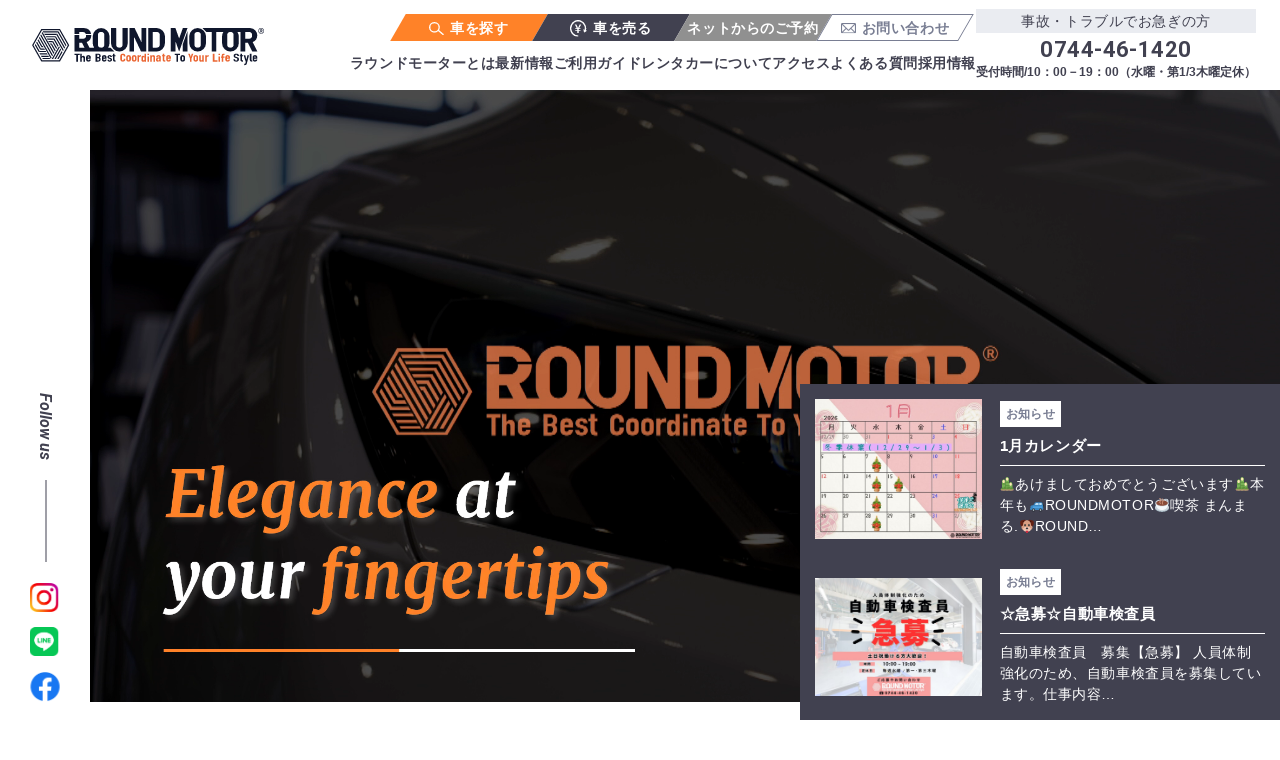

--- FILE ---
content_type: text/html; charset=UTF-8
request_url: https://roundmotor.jp/
body_size: 15074
content:
<!DOCTYPE html>
<html dir="ltr" lang="ja" prefix="og: https://ogp.me/ns#">

<head>
    <!-- Google Tag Manager -->
    <script>
        (function(w, d, s, l, i) {
            w[l] = w[l] || [];
            w[l].push({
                'gtm.start': new Date().getTime(),
                event: 'gtm.js'
            });
            var f = d.getElementsByTagName(s)[0],
                j = d.createElement(s),
                dl = l != 'dataLayer' ? '&l=' + l : '';
            j.async = true;
            j.src =
                'https://www.googletagmanager.com/gtm.js?id=' + i + dl;
            f.parentNode.insertBefore(j, f);
        })(window, document, 'script', 'dataLayer', 'GTM-W6HKHGR');
    </script>
    <!-- End Google Tag Manager -->

    <meta charset="UTF-8">
    
    <meta name="format-detection" content="telephone=no">
    <meta name="viewport" content="width=device-width, initial-scale=1.0">
    <meta name="description" content="ラウンドモーターでは、輸入中古車の販売・買取だけでなく、車検・整備・保険など
カーライフに必要な全てを取り扱っております。敷地内には、ドッグラン＆カフェも併設しておりますので、お気軽にお立ち寄りください。">
    <link rel="icon" href="https://roundmotor.jp/new/wp-content/themes/original_theme/favicon.ico" />
    <link rel="apple-touch-icon" href="https://roundmotor.jp/new/wp-content/themes/original_theme/apple-touch-icon.webp">
    <link rel="stylesheet" href="https://roundmotor.jp/new/wp-content/themes/original_theme/style.css" type="text/css" media="screen, print" />

    <!-- ファビコン -->
    <link rel="icon" type="image/png" href="https://roundmotor.jp/new/wp-content/themes/original_theme/assets/images/common/favicon.ico">
    <link rel="apple-touch-icon" sizes="180x180" href="https://roundmotor.jp/new/wp-content/themes/original_theme/assets/images/common/favicon.ico">

    <!-- css -->
    <link href='https://roundmotor.jp/new/wp-content/themes/original_theme/assets/slick/slick.css' rel='stylesheet' type='text/css' media='all'>
    <link href='https://roundmotor.jp/new/wp-content/themes/original_theme/assets/slick/slick-theme.css' rel='stylesheet' type='text/css' media='all'>
    <link href='https://roundmotor.jp/new/wp-content/themes/original_theme/assets/css/swiper.min.css' rel='stylesheet' type='text/css' media='all'>
    <link href='https://roundmotor.jp/new/wp-content/themes/original_theme/assets/css/style/ress.css' rel='stylesheet' type='text/css' media='all'>
    <link href='https://roundmotor.jp/new/wp-content/themes/original_theme/assets/css/style/common.css' rel='stylesheet' type='text/css' media='all'>

    <!-- googlefont -->
    <link rel="preconnect" href="https://fonts.googleapis.com">
    <link rel="preconnect" href="https://fonts.gstatic.com" crossorigin>
    <link href="https://fonts.googleapis.com/css2?family=Roboto:ital,wght@0,100;0,300;0,400;0,500;0,700;0,900;1,700&display=swap" rel="stylesheet">
    <link href="https://fonts.googleapis.com/css2?family=Merriweather:ital,opsz,wght@0,18..144,300..900;1,18..144,300..900&display=swap" rel="stylesheet">

    <!-- search console -->
    <meta name="google-site-verification" content="eL0S96kPS4RQ8CnJcPgT1Fu4qty_i6PUaRmmyVr4xBU" />

    
		<!-- All in One SEO 4.9.3 - aioseo.com -->
		<title>TOPページ - ラウンドモーター</title>
	<meta name="description" content="ラウンドモーターでは、輸入中古車の販売・買取だけでなく、車検・整備・保険など カーライフに必要な全てを取り扱っております。敷地内には、ドッグラン＆カフェも併設しておりますので、お気軽にお立ち寄りください。" />
	<meta name="robots" content="max-image-preview:large" />
	<link rel="canonical" href="https://roundmotor.jp/" />
	<meta name="generator" content="All in One SEO (AIOSEO) 4.9.3" />
		<meta property="og:locale" content="ja_JP" />
		<meta property="og:site_name" content="ラウンドモーター - 輸入中古車の販売・買取・車検ならROUND MOTOR（ラウンドモーター）" />
		<meta property="og:type" content="website" />
		<meta property="og:title" content="TOPページ - ラウンドモーター" />
		<meta property="og:description" content="ラウンドモーターでは、輸入中古車の販売・買取だけでなく、車検・整備・保険など カーライフに必要な全てを取り扱っております。敷地内には、ドッグラン＆カフェも併設しておりますので、お気軽にお立ち寄りください。" />
		<meta property="og:url" content="https://roundmotor.jp/" />
		<meta name="twitter:card" content="summary_large_image" />
		<meta name="twitter:title" content="TOPページ - ラウンドモーター" />
		<meta name="twitter:description" content="ラウンドモーターでは、輸入中古車の販売・買取だけでなく、車検・整備・保険など カーライフに必要な全てを取り扱っております。敷地内には、ドッグラン＆カフェも併設しておりますので、お気軽にお立ち寄りください。" />
		<script type="application/ld+json" class="aioseo-schema">
			{"@context":"https:\/\/schema.org","@graph":[{"@type":"BreadcrumbList","@id":"https:\/\/roundmotor.jp\/#breadcrumblist","itemListElement":[{"@type":"ListItem","@id":"https:\/\/roundmotor.jp#listItem","position":1,"name":"\u30db\u30fc\u30e0"}]},{"@type":"Organization","@id":"https:\/\/roundmotor.jp\/#organization","name":"\u30a8\u30b9\u30a8\u30b9\u30c7\u30a3\u30fc","description":"\u8f38\u5165\u4e2d\u53e4\u8eca\u306e\u8ca9\u58f2\u30fb\u8cb7\u53d6\u30fb\u8eca\u691c\u306a\u3089ROUND MOTOR\uff08\u30e9\u30a6\u30f3\u30c9\u30e2\u30fc\u30bf\u30fc\uff09","url":"https:\/\/roundmotor.jp\/"},{"@type":"WebPage","@id":"https:\/\/roundmotor.jp\/#webpage","url":"https:\/\/roundmotor.jp\/","name":"TOP\u30da\u30fc\u30b8 - \u30e9\u30a6\u30f3\u30c9\u30e2\u30fc\u30bf\u30fc","description":"\u30e9\u30a6\u30f3\u30c9\u30e2\u30fc\u30bf\u30fc\u3067\u306f\u3001\u8f38\u5165\u4e2d\u53e4\u8eca\u306e\u8ca9\u58f2\u30fb\u8cb7\u53d6\u3060\u3051\u3067\u306a\u304f\u3001\u8eca\u691c\u30fb\u6574\u5099\u30fb\u4fdd\u967a\u306a\u3069 \u30ab\u30fc\u30e9\u30a4\u30d5\u306b\u5fc5\u8981\u306a\u5168\u3066\u3092\u53d6\u308a\u6271\u3063\u3066\u304a\u308a\u307e\u3059\u3002\u6577\u5730\u5185\u306b\u306f\u3001\u30c9\u30c3\u30b0\u30e9\u30f3\uff06\u30ab\u30d5\u30a7\u3082\u4f75\u8a2d\u3057\u3066\u304a\u308a\u307e\u3059\u306e\u3067\u3001\u304a\u6c17\u8efd\u306b\u304a\u7acb\u3061\u5bc4\u308a\u304f\u3060\u3055\u3044\u3002","inLanguage":"ja","isPartOf":{"@id":"https:\/\/roundmotor.jp\/#website"},"breadcrumb":{"@id":"https:\/\/roundmotor.jp\/#breadcrumblist"},"datePublished":"2022-11-22T19:59:41+09:00","dateModified":"2023-11-14T12:22:32+09:00"},{"@type":"WebSite","@id":"https:\/\/roundmotor.jp\/#website","url":"https:\/\/roundmotor.jp\/","name":"\u30a8\u30b9\u30a8\u30b9\u30c7\u30a3\u30fc","description":"\u8f38\u5165\u4e2d\u53e4\u8eca\u306e\u8ca9\u58f2\u30fb\u8cb7\u53d6\u30fb\u8eca\u691c\u306a\u3089ROUND MOTOR\uff08\u30e9\u30a6\u30f3\u30c9\u30e2\u30fc\u30bf\u30fc\uff09","inLanguage":"ja","publisher":{"@id":"https:\/\/roundmotor.jp\/#organization"}}]}
		</script>
		<!-- All in One SEO -->

<script type="text/javascript">
window._wpemojiSettings = {"baseUrl":"https:\/\/s.w.org\/images\/core\/emoji\/14.0.0\/72x72\/","ext":".png","svgUrl":"https:\/\/s.w.org\/images\/core\/emoji\/14.0.0\/svg\/","svgExt":".svg","source":{"concatemoji":"https:\/\/roundmotor.jp\/new\/wp-includes\/js\/wp-emoji-release.min.js?ver=6.3.7"}};
/*! This file is auto-generated */
!function(i,n){var o,s,e;function c(e){try{var t={supportTests:e,timestamp:(new Date).valueOf()};sessionStorage.setItem(o,JSON.stringify(t))}catch(e){}}function p(e,t,n){e.clearRect(0,0,e.canvas.width,e.canvas.height),e.fillText(t,0,0);var t=new Uint32Array(e.getImageData(0,0,e.canvas.width,e.canvas.height).data),r=(e.clearRect(0,0,e.canvas.width,e.canvas.height),e.fillText(n,0,0),new Uint32Array(e.getImageData(0,0,e.canvas.width,e.canvas.height).data));return t.every(function(e,t){return e===r[t]})}function u(e,t,n){switch(t){case"flag":return n(e,"\ud83c\udff3\ufe0f\u200d\u26a7\ufe0f","\ud83c\udff3\ufe0f\u200b\u26a7\ufe0f")?!1:!n(e,"\ud83c\uddfa\ud83c\uddf3","\ud83c\uddfa\u200b\ud83c\uddf3")&&!n(e,"\ud83c\udff4\udb40\udc67\udb40\udc62\udb40\udc65\udb40\udc6e\udb40\udc67\udb40\udc7f","\ud83c\udff4\u200b\udb40\udc67\u200b\udb40\udc62\u200b\udb40\udc65\u200b\udb40\udc6e\u200b\udb40\udc67\u200b\udb40\udc7f");case"emoji":return!n(e,"\ud83e\udef1\ud83c\udffb\u200d\ud83e\udef2\ud83c\udfff","\ud83e\udef1\ud83c\udffb\u200b\ud83e\udef2\ud83c\udfff")}return!1}function f(e,t,n){var r="undefined"!=typeof WorkerGlobalScope&&self instanceof WorkerGlobalScope?new OffscreenCanvas(300,150):i.createElement("canvas"),a=r.getContext("2d",{willReadFrequently:!0}),o=(a.textBaseline="top",a.font="600 32px Arial",{});return e.forEach(function(e){o[e]=t(a,e,n)}),o}function t(e){var t=i.createElement("script");t.src=e,t.defer=!0,i.head.appendChild(t)}"undefined"!=typeof Promise&&(o="wpEmojiSettingsSupports",s=["flag","emoji"],n.supports={everything:!0,everythingExceptFlag:!0},e=new Promise(function(e){i.addEventListener("DOMContentLoaded",e,{once:!0})}),new Promise(function(t){var n=function(){try{var e=JSON.parse(sessionStorage.getItem(o));if("object"==typeof e&&"number"==typeof e.timestamp&&(new Date).valueOf()<e.timestamp+604800&&"object"==typeof e.supportTests)return e.supportTests}catch(e){}return null}();if(!n){if("undefined"!=typeof Worker&&"undefined"!=typeof OffscreenCanvas&&"undefined"!=typeof URL&&URL.createObjectURL&&"undefined"!=typeof Blob)try{var e="postMessage("+f.toString()+"("+[JSON.stringify(s),u.toString(),p.toString()].join(",")+"));",r=new Blob([e],{type:"text/javascript"}),a=new Worker(URL.createObjectURL(r),{name:"wpTestEmojiSupports"});return void(a.onmessage=function(e){c(n=e.data),a.terminate(),t(n)})}catch(e){}c(n=f(s,u,p))}t(n)}).then(function(e){for(var t in e)n.supports[t]=e[t],n.supports.everything=n.supports.everything&&n.supports[t],"flag"!==t&&(n.supports.everythingExceptFlag=n.supports.everythingExceptFlag&&n.supports[t]);n.supports.everythingExceptFlag=n.supports.everythingExceptFlag&&!n.supports.flag,n.DOMReady=!1,n.readyCallback=function(){n.DOMReady=!0}}).then(function(){return e}).then(function(){var e;n.supports.everything||(n.readyCallback(),(e=n.source||{}).concatemoji?t(e.concatemoji):e.wpemoji&&e.twemoji&&(t(e.twemoji),t(e.wpemoji)))}))}((window,document),window._wpemojiSettings);
</script>
<style type="text/css">
img.wp-smiley,
img.emoji {
	display: inline !important;
	border: none !important;
	box-shadow: none !important;
	height: 1em !important;
	width: 1em !important;
	margin: 0 0.07em !important;
	vertical-align: -0.1em !important;
	background: none !important;
	padding: 0 !important;
}
</style>
	<link rel='stylesheet' id='wp-block-library-css' href='https://roundmotor.jp/new/wp-includes/css/dist/block-library/style.min.css?ver=6.3.7' type='text/css' media='all' />
<link rel='stylesheet' id='aioseo/css/src/vue/standalone/blocks/table-of-contents/global.scss-css' href='https://roundmotor.jp/new/wp-content/plugins/all-in-one-seo-pack/dist/Lite/assets/css/table-of-contents/global.e90f6d47.css?ver=4.9.3' type='text/css' media='all' />
<style id='classic-theme-styles-inline-css' type='text/css'>
/*! This file is auto-generated */
.wp-block-button__link{color:#fff;background-color:#32373c;border-radius:9999px;box-shadow:none;text-decoration:none;padding:calc(.667em + 2px) calc(1.333em + 2px);font-size:1.125em}.wp-block-file__button{background:#32373c;color:#fff;text-decoration:none}
</style>
<style id='global-styles-inline-css' type='text/css'>
body{--wp--preset--color--black: #000000;--wp--preset--color--cyan-bluish-gray: #abb8c3;--wp--preset--color--white: #ffffff;--wp--preset--color--pale-pink: #f78da7;--wp--preset--color--vivid-red: #cf2e2e;--wp--preset--color--luminous-vivid-orange: #ff6900;--wp--preset--color--luminous-vivid-amber: #fcb900;--wp--preset--color--light-green-cyan: #7bdcb5;--wp--preset--color--vivid-green-cyan: #00d084;--wp--preset--color--pale-cyan-blue: #8ed1fc;--wp--preset--color--vivid-cyan-blue: #0693e3;--wp--preset--color--vivid-purple: #9b51e0;--wp--preset--gradient--vivid-cyan-blue-to-vivid-purple: linear-gradient(135deg,rgba(6,147,227,1) 0%,rgb(155,81,224) 100%);--wp--preset--gradient--light-green-cyan-to-vivid-green-cyan: linear-gradient(135deg,rgb(122,220,180) 0%,rgb(0,208,130) 100%);--wp--preset--gradient--luminous-vivid-amber-to-luminous-vivid-orange: linear-gradient(135deg,rgba(252,185,0,1) 0%,rgba(255,105,0,1) 100%);--wp--preset--gradient--luminous-vivid-orange-to-vivid-red: linear-gradient(135deg,rgba(255,105,0,1) 0%,rgb(207,46,46) 100%);--wp--preset--gradient--very-light-gray-to-cyan-bluish-gray: linear-gradient(135deg,rgb(238,238,238) 0%,rgb(169,184,195) 100%);--wp--preset--gradient--cool-to-warm-spectrum: linear-gradient(135deg,rgb(74,234,220) 0%,rgb(151,120,209) 20%,rgb(207,42,186) 40%,rgb(238,44,130) 60%,rgb(251,105,98) 80%,rgb(254,248,76) 100%);--wp--preset--gradient--blush-light-purple: linear-gradient(135deg,rgb(255,206,236) 0%,rgb(152,150,240) 100%);--wp--preset--gradient--blush-bordeaux: linear-gradient(135deg,rgb(254,205,165) 0%,rgb(254,45,45) 50%,rgb(107,0,62) 100%);--wp--preset--gradient--luminous-dusk: linear-gradient(135deg,rgb(255,203,112) 0%,rgb(199,81,192) 50%,rgb(65,88,208) 100%);--wp--preset--gradient--pale-ocean: linear-gradient(135deg,rgb(255,245,203) 0%,rgb(182,227,212) 50%,rgb(51,167,181) 100%);--wp--preset--gradient--electric-grass: linear-gradient(135deg,rgb(202,248,128) 0%,rgb(113,206,126) 100%);--wp--preset--gradient--midnight: linear-gradient(135deg,rgb(2,3,129) 0%,rgb(40,116,252) 100%);--wp--preset--font-size--small: 13px;--wp--preset--font-size--medium: 20px;--wp--preset--font-size--large: 36px;--wp--preset--font-size--x-large: 42px;--wp--preset--spacing--20: 0.44rem;--wp--preset--spacing--30: 0.67rem;--wp--preset--spacing--40: 1rem;--wp--preset--spacing--50: 1.5rem;--wp--preset--spacing--60: 2.25rem;--wp--preset--spacing--70: 3.38rem;--wp--preset--spacing--80: 5.06rem;--wp--preset--shadow--natural: 6px 6px 9px rgba(0, 0, 0, 0.2);--wp--preset--shadow--deep: 12px 12px 50px rgba(0, 0, 0, 0.4);--wp--preset--shadow--sharp: 6px 6px 0px rgba(0, 0, 0, 0.2);--wp--preset--shadow--outlined: 6px 6px 0px -3px rgba(255, 255, 255, 1), 6px 6px rgba(0, 0, 0, 1);--wp--preset--shadow--crisp: 6px 6px 0px rgba(0, 0, 0, 1);}:where(.is-layout-flex){gap: 0.5em;}:where(.is-layout-grid){gap: 0.5em;}body .is-layout-flow > .alignleft{float: left;margin-inline-start: 0;margin-inline-end: 2em;}body .is-layout-flow > .alignright{float: right;margin-inline-start: 2em;margin-inline-end: 0;}body .is-layout-flow > .aligncenter{margin-left: auto !important;margin-right: auto !important;}body .is-layout-constrained > .alignleft{float: left;margin-inline-start: 0;margin-inline-end: 2em;}body .is-layout-constrained > .alignright{float: right;margin-inline-start: 2em;margin-inline-end: 0;}body .is-layout-constrained > .aligncenter{margin-left: auto !important;margin-right: auto !important;}body .is-layout-constrained > :where(:not(.alignleft):not(.alignright):not(.alignfull)){max-width: var(--wp--style--global--content-size);margin-left: auto !important;margin-right: auto !important;}body .is-layout-constrained > .alignwide{max-width: var(--wp--style--global--wide-size);}body .is-layout-flex{display: flex;}body .is-layout-flex{flex-wrap: wrap;align-items: center;}body .is-layout-flex > *{margin: 0;}body .is-layout-grid{display: grid;}body .is-layout-grid > *{margin: 0;}:where(.wp-block-columns.is-layout-flex){gap: 2em;}:where(.wp-block-columns.is-layout-grid){gap: 2em;}:where(.wp-block-post-template.is-layout-flex){gap: 1.25em;}:where(.wp-block-post-template.is-layout-grid){gap: 1.25em;}.has-black-color{color: var(--wp--preset--color--black) !important;}.has-cyan-bluish-gray-color{color: var(--wp--preset--color--cyan-bluish-gray) !important;}.has-white-color{color: var(--wp--preset--color--white) !important;}.has-pale-pink-color{color: var(--wp--preset--color--pale-pink) !important;}.has-vivid-red-color{color: var(--wp--preset--color--vivid-red) !important;}.has-luminous-vivid-orange-color{color: var(--wp--preset--color--luminous-vivid-orange) !important;}.has-luminous-vivid-amber-color{color: var(--wp--preset--color--luminous-vivid-amber) !important;}.has-light-green-cyan-color{color: var(--wp--preset--color--light-green-cyan) !important;}.has-vivid-green-cyan-color{color: var(--wp--preset--color--vivid-green-cyan) !important;}.has-pale-cyan-blue-color{color: var(--wp--preset--color--pale-cyan-blue) !important;}.has-vivid-cyan-blue-color{color: var(--wp--preset--color--vivid-cyan-blue) !important;}.has-vivid-purple-color{color: var(--wp--preset--color--vivid-purple) !important;}.has-black-background-color{background-color: var(--wp--preset--color--black) !important;}.has-cyan-bluish-gray-background-color{background-color: var(--wp--preset--color--cyan-bluish-gray) !important;}.has-white-background-color{background-color: var(--wp--preset--color--white) !important;}.has-pale-pink-background-color{background-color: var(--wp--preset--color--pale-pink) !important;}.has-vivid-red-background-color{background-color: var(--wp--preset--color--vivid-red) !important;}.has-luminous-vivid-orange-background-color{background-color: var(--wp--preset--color--luminous-vivid-orange) !important;}.has-luminous-vivid-amber-background-color{background-color: var(--wp--preset--color--luminous-vivid-amber) !important;}.has-light-green-cyan-background-color{background-color: var(--wp--preset--color--light-green-cyan) !important;}.has-vivid-green-cyan-background-color{background-color: var(--wp--preset--color--vivid-green-cyan) !important;}.has-pale-cyan-blue-background-color{background-color: var(--wp--preset--color--pale-cyan-blue) !important;}.has-vivid-cyan-blue-background-color{background-color: var(--wp--preset--color--vivid-cyan-blue) !important;}.has-vivid-purple-background-color{background-color: var(--wp--preset--color--vivid-purple) !important;}.has-black-border-color{border-color: var(--wp--preset--color--black) !important;}.has-cyan-bluish-gray-border-color{border-color: var(--wp--preset--color--cyan-bluish-gray) !important;}.has-white-border-color{border-color: var(--wp--preset--color--white) !important;}.has-pale-pink-border-color{border-color: var(--wp--preset--color--pale-pink) !important;}.has-vivid-red-border-color{border-color: var(--wp--preset--color--vivid-red) !important;}.has-luminous-vivid-orange-border-color{border-color: var(--wp--preset--color--luminous-vivid-orange) !important;}.has-luminous-vivid-amber-border-color{border-color: var(--wp--preset--color--luminous-vivid-amber) !important;}.has-light-green-cyan-border-color{border-color: var(--wp--preset--color--light-green-cyan) !important;}.has-vivid-green-cyan-border-color{border-color: var(--wp--preset--color--vivid-green-cyan) !important;}.has-pale-cyan-blue-border-color{border-color: var(--wp--preset--color--pale-cyan-blue) !important;}.has-vivid-cyan-blue-border-color{border-color: var(--wp--preset--color--vivid-cyan-blue) !important;}.has-vivid-purple-border-color{border-color: var(--wp--preset--color--vivid-purple) !important;}.has-vivid-cyan-blue-to-vivid-purple-gradient-background{background: var(--wp--preset--gradient--vivid-cyan-blue-to-vivid-purple) !important;}.has-light-green-cyan-to-vivid-green-cyan-gradient-background{background: var(--wp--preset--gradient--light-green-cyan-to-vivid-green-cyan) !important;}.has-luminous-vivid-amber-to-luminous-vivid-orange-gradient-background{background: var(--wp--preset--gradient--luminous-vivid-amber-to-luminous-vivid-orange) !important;}.has-luminous-vivid-orange-to-vivid-red-gradient-background{background: var(--wp--preset--gradient--luminous-vivid-orange-to-vivid-red) !important;}.has-very-light-gray-to-cyan-bluish-gray-gradient-background{background: var(--wp--preset--gradient--very-light-gray-to-cyan-bluish-gray) !important;}.has-cool-to-warm-spectrum-gradient-background{background: var(--wp--preset--gradient--cool-to-warm-spectrum) !important;}.has-blush-light-purple-gradient-background{background: var(--wp--preset--gradient--blush-light-purple) !important;}.has-blush-bordeaux-gradient-background{background: var(--wp--preset--gradient--blush-bordeaux) !important;}.has-luminous-dusk-gradient-background{background: var(--wp--preset--gradient--luminous-dusk) !important;}.has-pale-ocean-gradient-background{background: var(--wp--preset--gradient--pale-ocean) !important;}.has-electric-grass-gradient-background{background: var(--wp--preset--gradient--electric-grass) !important;}.has-midnight-gradient-background{background: var(--wp--preset--gradient--midnight) !important;}.has-small-font-size{font-size: var(--wp--preset--font-size--small) !important;}.has-medium-font-size{font-size: var(--wp--preset--font-size--medium) !important;}.has-large-font-size{font-size: var(--wp--preset--font-size--large) !important;}.has-x-large-font-size{font-size: var(--wp--preset--font-size--x-large) !important;}
.wp-block-navigation a:where(:not(.wp-element-button)){color: inherit;}
:where(.wp-block-post-template.is-layout-flex){gap: 1.25em;}:where(.wp-block-post-template.is-layout-grid){gap: 1.25em;}
:where(.wp-block-columns.is-layout-flex){gap: 2em;}:where(.wp-block-columns.is-layout-grid){gap: 2em;}
.wp-block-pullquote{font-size: 1.5em;line-height: 1.6;}
</style>
<link rel="https://api.w.org/" href="https://roundmotor.jp/wp-json/" /><link rel="alternate" type="application/json" href="https://roundmotor.jp/wp-json/wp/v2/pages/98" /><link rel="EditURI" type="application/rsd+xml" title="RSD" href="https://roundmotor.jp/new/xmlrpc.php?rsd" />
<meta name="generator" content="WordPress 6.3.7" />
<link rel='shortlink' href='https://roundmotor.jp/' />
<link rel="alternate" type="application/json+oembed" href="https://roundmotor.jp/wp-json/oembed/1.0/embed?url=https%3A%2F%2Froundmotor.jp%2F" />
<link rel="alternate" type="text/xml+oembed" href="https://roundmotor.jp/wp-json/oembed/1.0/embed?url=https%3A%2F%2Froundmotor.jp%2F&#038;format=xml" />
<link rel="icon" href="https://roundmotor.jp/new/wp-content/uploads/2023/09/cropped-1-035-scaled-1-32x32.jpg" sizes="32x32" />
<link rel="icon" href="https://roundmotor.jp/new/wp-content/uploads/2023/09/cropped-1-035-scaled-1-192x192.jpg" sizes="192x192" />
<link rel="apple-touch-icon" href="https://roundmotor.jp/new/wp-content/uploads/2023/09/cropped-1-035-scaled-1-180x180.jpg" />
<meta name="msapplication-TileImage" content="https://roundmotor.jp/new/wp-content/uploads/2023/09/cropped-1-035-scaled-1-270x270.jpg" />
</head>
<body class="top">
    <!-- Google Tag Manager (noscript) -->
    <noscript><iframe src="https://www.googletagmanager.com/ns.html?id=GTM-W6HKHGR" height="0" width="0" style="display:none;visibility:hidden"></iframe></noscript>
    <!-- End Google Tag Manager (noscript) -->

    <header id="header is-target">
        <!-- pc -->
        <div id="pc">
            <div class="flex">
                <div class="left">
                    <h1>
                        <a class="hover" href="https://roundmotor.jp">
                            <img src="https://roundmotor.jp/new/wp-content/themes/original_theme/assets/images/common/logo.svg" alt="ロゴ" width="240" height="54">
                        </a>
                    </h1>
                </div>
                <div class="right flex">
                    <nav>
                        <ul>
                            <li>
                                <a target="_blank" class="hover" href="https://www.carsensor.net/shop/nara/218275003/stocklist/">
                                    <img src="https://roundmotor.jp/new/wp-content/themes/original_theme/assets/images/common/icon_search.svg" width="15" height="14">車を探す
                                </a>
                            </li>
                            <li>
                                <a class="hover" href="https://roundmotor.jp/assessment">
                                    <img src="https://roundmotor.jp/new/wp-content/themes/original_theme/assets/images/common/icon_sel.svg" width="17" height="16">車を売る
                                </a>
                            </li>
                            <li>
                                <a target="_blank" href="http://rebrand.ly/49amjf9">ネットからのご予約</a>
                            </li>
                            <li>
                                <a class="hover" href="https://roundmotor.jp/contact">
                                    <img src="https://roundmotor.jp/new/wp-content/themes/original_theme/assets/images/common/icon_mail.svg" width="15" height="11">お問い合わせ
                                </a>
                        </ul>

                        <ul>
                            <li><a class="hover" href="https://roundmotor.jp/about">ラウンドモーターとは</a></li>
                            <li><a class="hover" href="https://roundmotor.jp/news_blog">最新情報</a></li>
                            <li><a class="hover" href="https://roundmotor.jp/guide">ご利用ガイド</a></li>
                            <li><a class="hover" href="https://roundmotor.jp/rental">レンタカーについて</a></li>
                            <li><a class="hover" href="https://roundmotor.jp/company">アクセス</a></li>
                            <li><a class="hover" href="https://roundmotor.jp/faq">よくある質問</a></li>
                            <li><a class="hover" href="https://clients.itszai.jp/4d5451324d7a413d/job/3465">採用情報</a></li>							
                        </ul>

                    </nav>
                    <div>
                        <a class="hover" href="tel:0744-46-1420">
                            <p class="txt">事故・トラブルでお急ぎの方</p>
                            <p class="robo let02">0744-46-1420<span class="let0">受付時間/10：00－19：00（水曜・第1/3木曜定休）</span></p>
                        </a>
                    </div>
                </div>
            </div>
        </div>
        <div id="sp">
            <div class="left">
                <h1>
                    <a class="hover" href="https://roundmotor.jp">
                        <img src="https://roundmotor.jp/new/wp-content/themes/original_theme/assets/images/common/logo.svg" alt="ロゴ" width="240" height="54">
                    </a>
                </h1>
            </div>
            <div class="right">
                <div class="ham">
                    <ul class="ham__icon">
                        <li class="ham__icon-line1"></li>
                        <li class="ham__icon-line2"></li>
                        <li class="ham__icon-line3"></li>
                    </ul>
                </div>
                <div class="ham__container">
                    <div class="pageLink"><a class="hover" href="https://roundmotor.jp/about">ラウンドモーターとは</a></div>
                    <div class="pageLink"><a class="hover" href="https://roundmotor.jp/news_blog">最新情報</a></div>
                    <div class="pageLink"><a class="hover" href="https://roundmotor.jp/guide">ご利用ガイド</a></div>
                    <div class="pageLink"><a class="hover" href="https://roundmotor.jp/rental">レンタカーについて</a></div>
                    <div class="pageLink"><a class="hover" href="https://roundmotor.jp/company">会社概要/アクセス</a></div>
                    <div class="pageLink"><a class="hover" href="https://roundmotor.jp/faq">よくある質問</a></div>
                    <div class="pageLink"><a class="hover" href="https://clients.itszai.jp/common/4d5451324d7a413d/recruitment-preview/285660">採用情報</a></div>
                    <div class="pageLink"><a class="hover" target="_blank" href="https://www.carsensor.net/shop/nara/218275003/stocklist/"><img src="https://roundmotor.jp/new/wp-content/themes/original_theme/assets/images/common/header-search-logo.svg" alt="装飾">車を探す</a></div>
                    <div class="pageLink"><a class="hover" href="https://roundmotor.jp/assessment"><img src="https://roundmotor.jp/new/wp-content/themes/original_theme/assets/images/common/header-buy-logo.svg" alt="装飾">車を売る</a></div>
                    <div class="pageLink"><a target="_blank" href="http://rebrand.ly/49amjf9">ネットからのご予約</a></div>
                    <div class="pageLink"><a class="hover" href="https://roundmotor.jp/contact"><img src="https://roundmotor.jp/new/wp-content/themes/original_theme/assets/images/common/header-mail-logo.svg" alt="装飾">お問い合わせ</a></div>
                    <article>
                        <p>事故・トラブルでお急ぎの方</p>
                        <div><a class="hover" href="tel:>0744-46-1420">0744-46-1420</a></div>
                        <strong>受付/10:00~19:00（水曜・第1/3木曜定休）</strong>
                    </article>
                </div>
            </div>
        </div>
    </header><div class="fv__pc is-target">
    <div class="fv__left">
        <div class="">Follow us<span></span></div>
        <ul>
            <li><a class="hover" target="_blank"
                    href="https://www.instagram.com/roundmotor.sakurai/"><img alt='instagram' class=''src='https://roundmotor.jp/new/wp-content/themes/original_theme/assets/images/common/icon_insta.svg'></a>
            </li>
            <li><a class="hover" target="_blank"
                    href="https://lin.ee/KVoHgcB"><img alt='line' class=''src='https://roundmotor.jp/new/wp-content/themes/original_theme/assets/images/common/icon_line.svg'></a></li>
            <li><a class="hover" target="_blank"
                    href="https://ja-jp.facebook.com/CarChangeA1Kashihara.jp/"><img alt='facebook' class=''src='https://roundmotor.jp/new/wp-content/themes/original_theme/assets/images/common/icon_fb.svg'></a>
            </li>
        </ul>
    </div>
    <div class="fv__right">
        <video webkit-playsinline playsinline autoplay loop muted preload="auto"
            src="https://roundmotor.jp/new/wp-content/themes/original_theme/assets/video/video.mp4"></video>
    </div>
            <div class="select__news">
                <a href="https://roundmotor.jp/2026/01/05/1%e6%9c%88%e3%82%ab%e3%83%ac%e3%83%b3%e3%83%80%e3%83%bc/">
            <div class="select__news-img">
                                <img width="940" height="788" src="https://roundmotor.jp/new/wp-content/uploads/2026/01/カレンダー-12.jpg" class="attachment-full size-full wp-post-image" alt="" decoding="async" fetchpriority="high" srcset="https://roundmotor.jp/new/wp-content/uploads/2026/01/カレンダー-12.jpg 940w, https://roundmotor.jp/new/wp-content/uploads/2026/01/カレンダー-12-300x251.jpg 300w, https://roundmotor.jp/new/wp-content/uploads/2026/01/カレンダー-12-768x644.jpg 768w" sizes="(max-width: 940px) 100vw, 940px" />                            </div>
            <div class="select__news-info">
                <p class="category">お知らせ</p>
                <p class="title">1月カレンダー</p>
                <p class="text">




🎍あけましておめでとうございます🎍本年も🚙ROUNDMOTOR☕喫茶 まんまる.🐶ROUND…</p>
            </div>
        </a>
                <a href="https://roundmotor.jp/2025/12/19/%e2%98%86%e6%80%a5%e5%8b%9f%e2%98%86%e8%87%aa%e5%8b%95%e8%bb%8a%e6%a4%9c%e6%9f%bb%e5%93%a1/">
            <div class="select__news-img">
                                <img width="2000" height="1414" src="https://roundmotor.jp/new/wp-content/uploads/2025/12/検査員　急募-1.jpg" class="attachment-full size-full wp-post-image" alt="" decoding="async" srcset="https://roundmotor.jp/new/wp-content/uploads/2025/12/検査員　急募-1.jpg 2000w, https://roundmotor.jp/new/wp-content/uploads/2025/12/検査員　急募-1-300x212.jpg 300w, https://roundmotor.jp/new/wp-content/uploads/2025/12/検査員　急募-1-1024x724.jpg 1024w, https://roundmotor.jp/new/wp-content/uploads/2025/12/検査員　急募-1-768x543.jpg 768w, https://roundmotor.jp/new/wp-content/uploads/2025/12/検査員　急募-1-1536x1086.jpg 1536w" sizes="(max-width: 2000px) 100vw, 2000px" />                            </div>
            <div class="select__news-info">
                <p class="category">お知らせ</p>
                <p class="title">☆急募☆自動車検査員</p>
                <p class="text">




自動車検査員　募集【急募】



人員体制強化のため、自動車検査員を募集しています。仕事内容…</p>
            </div>
        </a>
            </div>
        
</div>
<div class="fv__sp">
    <video webkit-playsinline playsinline autoplay loop muted preload="auto"
        src="https://roundmotor.jp/new/wp-content/themes/original_theme/assets/video/video__sp.mp4"></video>
    <div class="flex">
        <div>Follow us</div>
        <span></span>
        <ul>
            <li><a class="hover" target="_blank"
                    href="https://www.instagram.com/roundmotor.sakurai/"><img alt='instagram' class=''src='https://roundmotor.jp/new/wp-content/themes/original_theme/assets/images/common/icon_insta.svg'></a>
            </li>
            <li><a class="hover" target="_blank"
                    href="https://lin.ee/KVoHgcB"><img alt='line' class=''src='https://roundmotor.jp/new/wp-content/themes/original_theme/assets/images/common/icon_line.svg'></a></li>
            <li><a class="hover" target="_blank"
                    href="https://ja-jp.facebook.com/CarChangeA1Kashihara.jp/"><img alt='facebook' class=''src='https://roundmotor.jp/new/wp-content/themes/original_theme/assets/images/common/icon_fb.svg'></a>
            </li>
        </ul>
    </div>
</div>

<div class="bannerArea">
    <a href="https://roundmotor.jp/cafe">
        <img src="https://roundmotor.jp/new/wp-content/themes/original_theme/assets/images/top/banner_cafe.webp">
    </a>
    <a href="https://roundmotor.jp/service">
        <img src="https://roundmotor.jp/new/wp-content/themes/original_theme/assets/images/top/banner_withpet.webp">
    </a>
</div>

<div class="topSearch is-target">
    <div class="wrap1080">
        <div class="headLine">
            <h2>
                <p>SEARCH</p>
                <strong>
                    車を探す
                </strong>
            </h2>
        </div>
        <div class="topSearch__text">
            輸入中古車展示台数、<span>奈良県NO.1！</span><br>
            あなたに合った1台が必ず見つかります
        </div>
        <div class="topSearch__btn">
            <a target="_blank" class="hover" href="https://www.carsensor.net/shop/nara/218275003/stocklist/">
                <p>在庫一覧を見る<span>STOCK LIST</span></p>
                <img alt='ボタンの装飾' class=''src='https://roundmotor.jp/new/wp-content/themes/original_theme/assets/images/top/topsearch-btn.webp'>            </a>
        </div>
    </div>
</div>
<div class="recommendation is-target">
    <div class="wrap1080">
        <div class="headLine">
            <h2>
                <p>RECOMMENDATION</p>
                <strong>
                    ラウンドモーターが<br class="sp">自信をもって<br>
                    おすすめしたいお車のご紹介
                </strong>
            </h2>
        </div>
    </div>
    <div class="wrap1226">
                        <div class="recommend-slick">
                        <div class="recommend-slickItem">
                <a class="hover" href="https://roundmotor.jp/car/%e3%82%a2%e3%82%a6%e3%83%87%e3%82%a3-a4%e3%82%a2%e3%83%90%e3%83%b3-45tfsi-%e3%82%af%e3%83%af%e3%83%88%e3%83%ad-%e3%82%b9%e3%83%9d%e3%83%bc%e3%83%84/">
                    <div>
                                                <img src="https://roundmotor.jp/new/wp-content/uploads/2025/11/HP　車　0408のコピー.jpg" alt="車の画像">
                    </div>
                    <p class="maker">
                        アウディ                    </p>
                    <p class="title">アウディ A4アバン 45TFSI クワトロ スポーツ</p>
                    <p class="price">本体価格<span>258.8</span>万円</p>
                    <ul class="category">
                                            </ul>
                    <div class="textArea">
                        <p>
                                                    </p>
                    </div>
                </a>
            </div>
                        <div class="recommend-slickItem">
                <a class="hover" href="https://roundmotor.jp/car/%e3%82%b8%e3%83%bc%e3%83%97%e3%80%80%e3%83%a9%e3%83%b3%e3%82%b0%e3%83%a9%e3%83%bc-%e3%82%a2%e3%83%b3%e3%83%aa%e3%83%9f%e3%83%86%e3%83%83%e3%83%89sport-%e3%82%bd%e3%83%95%e3%83%88%e3%83%88%e3%83%83/">
                    <div>
                                                <img src="https://roundmotor.jp/new/wp-content/uploads/2025/12/HP　車　0408のコピー-1.jpg" alt="車の画像">
                    </div>
                    <p class="maker">
                        メルセデスベンツ                    </p>
                    <p class="title">メルセデス・ベンツ　 A180　AMGスタイル</p>
                    <p class="price">本体価格<span>198.8</span>万円</p>
                    <ul class="category">
                                            </ul>
                    <div class="textArea">
                        <p>
                                                    </p>
                    </div>
                </a>
            </div>
                        <div class="recommend-slickItem">
                <a class="hover" href="https://roundmotor.jp/car/%e3%83%a1%e3%83%ab%e3%82%bb%e3%83%87%e3%82%b9%e3%83%bb%e3%83%99%e3%83%b3%e3%83%84%e3%80%80e200%e3%83%af%e3%82%b4%e3%83%b3%e3%80%80avg%e3%82%b9%e3%83%9d%e3%83%bc%e3%83%84/">
                    <div>
                                                <img src="https://roundmotor.jp/new/wp-content/uploads/2026/01/HP　車　0408のコピー.jpg" alt="車の画像">
                    </div>
                    <p class="maker">
                        メルセデスベンツ                    </p>
                    <p class="title">メルセデス・ベンツ G350d ロング 4WD</p>
                    <p class="price">本体価格<span>658.0</span>万円</p>
                    <ul class="category">
                                            </ul>
                    <div class="textArea">
                        <p>
                                                    </p>
                    </div>
                </a>
            </div>
                        <div class="recommend-slickItem">
                <a class="hover" href="https://roundmotor.jp/car/%e3%82%b9%e3%83%9e%e3%83%bc%e3%83%88%e3%80%80%e3%83%95%e3%82%a9%e3%83%bc%e3%83%95%e3%82%a9%e3%83%bc-%e3%83%96%e3%83%a9%e3%83%90%e3%82%b9%e3%80%80%e3%82%b9%e3%83%9d%e3%83%bc%e3%83%84/">
                    <div>
                                                <img src="https://roundmotor.jp/new/wp-content/uploads/2025/10/HP　車　0408のコピー.jpg" alt="車の画像">
                    </div>
                    <p class="maker">
                        フォルクスワーゲン                    </p>
                    <p class="title">フォルクスワーゲン　アップ！</p>
                    <p class="price">本体価格<span>59.8</span>万円</p>
                    <ul class="category">
                                            </ul>
                    <div class="textArea">
                        <p>
                                                    </p>
                    </div>
                </a>
            </div>
                        <div class="recommend-slickItem">
                <a class="hover" href="https://roundmotor.jp/car/%e3%83%a1%e3%83%ab%e3%82%bb%e3%83%87%e3%82%b9%e3%83%bb%e3%83%99%e3%83%b3%e3%83%84%e3%80%80e200%e3%83%af%e3%82%b4%e3%83%b3%e3%82%a2%e3%83%90%e3%83%b3%e3%82%ae%e3%83%a3%e3%83%ab%e3%83%89%e3%80%80amg/">
                    <div>
                                                <img src="https://roundmotor.jp/new/wp-content/uploads/2025/12/HP　車　0408のコピー.jpg" alt="車の画像">
                    </div>
                    <p class="maker">
                        MINI                    </p>
                    <p class="title">ミニ　クロスオーバー クーパーD</p>
                    <p class="price">本体価格<span>228.8</span>万円</p>
                    <ul class="category">
                                            </ul>
                    <div class="textArea">
                        <p>
                                                    </p>
                    </div>
                </a>
            </div>
                        <div class="recommend-slickItem">
                <a class="hover" href="https://roundmotor.jp/car/%e3%83%9d%e3%83%ab%e3%82%b7%e3%82%a7%e3%80%80%e3%83%91%e3%83%8a%e3%83%a1%e3%83%bc%e3%83%a9%e3%80%803-6pdk/">
                    <div>
                                                <img src="https://roundmotor.jp/new/wp-content/uploads/2025/11/HP　車　0408のコピー-1.jpg" alt="車の画像">
                    </div>
                    <p class="maker">
                        MINI                    </p>
                    <p class="title">ミニ　クーパーD</p>
                    <p class="price">本体価格<span>228.8</span>万円</p>
                    <ul class="category">
                                            </ul>
                    <div class="textArea">
                        <p>
                                                    </p>
                    </div>
                </a>
            </div>
                        <div class="recommend-slickItem">
                <a class="hover" href="https://roundmotor.jp/car/%e3%83%a1%e3%83%ab%e3%82%bb%e3%83%87%e3%82%b9%e3%83%bb%e3%83%99%e3%83%b3%e3%83%84%e3%80%80c200%e3%82%a2%e3%83%90%e3%83%b3%e3%82%ae%e3%83%a3%e3%83%ab%e3%83%89%e3%80%80amg%e3%83%a9%e3%82%a4%e3%83%b3/">
                    <div>
                                                <img src="https://roundmotor.jp/new/wp-content/uploads/2026/01/HP　車　0408のコピー-1.jpg" alt="車の画像">
                    </div>
                    <p class="maker">
                        プジョー                    </p>
                    <p class="title">プジョー308SW アリュール ブルーHDiディーゼルT</p>
                    <p class="price">本体価格<span>99.8</span>万円</p>
                    <ul class="category">
                                            </ul>
                    <div class="textArea">
                        <p>
                                                    </p>
                    </div>
                </a>
            </div>
                    </div>
                    </div>
</div>

<div class="aiming is-target">
    <h3 class="aiming__title">
        <img alt='ロゴ' class=''src='https://roundmotor.jp/new/wp-content/themes/original_theme/assets/images/top/aiming-logo.svg'>は、<br class="sp">こんなところを目指しています！
    </h3>
    <div class="flex">
        <div class="left">
            <img alt='ボタンの装飾' class=''src='https://roundmotor.jp/new/wp-content/themes/original_theme/assets/images/top/aiming-left.webp'>        </div>
        <div class="right">
            <div class="title">車の<span>アミューズメントパーク</span></div>
            <p class="text">
                奈良県桜井市において、輸⼊⾞を中⼼に幅広く取り揃えております。⾼品質の中古⾞販売はもちろん、中古⾞買取も⾏なっております。
                サービスや保証も充実しています。
                また販売だけでなく、カフェやドッグランなどの周辺施設のご利用、敷地内での試乗体験も可能です。
                まずはお気軽にお⽴ち寄りください。豊富な品揃えでお待ちしております！
            </p>
            <div class="btn">
                <a class="hover" href="https://roundmotor.jp/about">詳しく見る</a>
            </div>
        </div>
    </div>
</div>
<div style="height:100px" aria-hidden="true" class="wp-block-spacer"></div>
<center>
    <div style="max-width: 960px;">
        <style>
        video-js.video-js.vjs-fluid:not(.vjs-audio-only-mode) {
            padding-top: 56.25%;
        }
        </style>
        <video-js data-account="6415677064001" data-player="csa7Bdfjg" data-embed="default" controls=""
            data-video-id="6329777422112" data-playlist-id="" data-application-id="" class="vjs-fluid"></video-js>
    </div>
    <script src="https://players.brightcove.net/6415677064001/csa7Bdfjg_default/index.min.js"></script>
</center>

<div class="instagram is-target">
    <div class="wrap900">
        <p class="instagram__p1">周辺の施設も充実しています！</p>
        <h3 class="instagram__p2">ROUND CAFE & DOG RUN</h3>
        <p class="instagram__p3">by ROUND MOTOR</p>
        <p class="instagram__p4">
            ROUND MOTORの敷地内には、ドッグランとドッグカフェが<br class="pc">
            同時に楽しめる、「ROUNDカフェ＆ドッグラン」を併設しております。<br class="pc">
            広々とした敷地でおもいっきり愛犬と楽しんでいただいた後は、<br class="pc">
            店内ワンちゃんOKなカフェで一緒にゆったりとしたひとときをお過ごしください。<br>
        </p>
        <p class="instagram__p5">
            ※ご利用の際はマナーパンツの着用と<br>
            ワクチン接種(狂犬病予防接種、5種以上混合ワクチン接種)の証明が必要となります。
        </p>
    </div>
    <div class="wrap1080">
        <!-- SnapWidget -->
        <ul class="imgs">
            <li><img alt='カフェのイメージ画像' class=''src='https://roundmotor.jp/new/wp-content/themes/original_theme/assets/images/top/insta1.webp'></li>
            <li><img alt='カフェのイメージ画像' class=''src='https://roundmotor.jp/new/wp-content/themes/original_theme/assets/images/top/insta2.webp'></li>
            <li><img alt='カフェのイメージ画像' class=''src='https://roundmotor.jp/new/wp-content/themes/original_theme/assets/images/top/insta3.webp'></li>
            <li><img alt='カフェのイメージ画像' class=''src='https://roundmotor.jp/new/wp-content/themes/original_theme/assets/images/top/insta4.webp'></li>
            <li><img alt='カフェのイメージ画像' class=''src='https://roundmotor.jp/new/wp-content/themes/original_theme/assets/images/top/insta5.webp'></li>
            <li><img alt='カフェのイメージ画像' class=''src='https://roundmotor.jp/new/wp-content/themes/original_theme/assets/images/top/insta6.webp'></li>
        </ul>
        <div class="btn">
            <a target="_blank" href="https://www.instagram.com/roundcafe.0716/">
                ROUND CAFE & DOG RUN
            </a>
        </div>
        <!-- <div class="instagram__imgs">
            [instagram-feed feed=1]        </div> -->
    </div>
</div>
<div class="information is-target">
    <div class="wrap1080">
        <div class="headLine">
            <h2>
                <p>INFORMATION</p>
                <strong>
                    最新情報
                </strong>
            </h2>
        </div>

        <ul class="news__allCategory tabs">
            <li class="is-active">
                <p class="hover">全て</p>
            </li>
            <li class="">
                <p class="hover">お知らせ</p>
            </li>
            <li class="">
                <p class="hover">入荷情報</p>
            </li>
            <li class="">
                <p class="hover">イベント</p>
            </li>
            <li class="">
                <p class="hover">ブログ</p>
            </li>
            <li class="">
                <p class="hover">お客様の声</p>
            </li>
        </ul>

        <main class="archive">
            <div class="show item">
                                <ul class="news__list">
                                        <!-- ループ -->
                                        <li class="news__item">
                        <a class="hover" href="https://roundmotor.jp/2026/01/05/1%e6%9c%88%e3%82%ab%e3%83%ac%e3%83%b3%e3%83%80%e3%83%bc/">
                            <div>
                                <p class="time">2026.1.5</p>
                                <p class="category">お知らせ</p>
                            </div>
                            <p class="title">1月カレンダー</p>
                        </a>
                    </li>
                                        <li class="news__item">
                        <a class="hover" href="https://roundmotor.jp/2025/12/19/%e2%98%86%e6%80%a5%e5%8b%9f%e2%98%86%e8%87%aa%e5%8b%95%e8%bb%8a%e6%a4%9c%e6%9f%bb%e5%93%a1/">
                            <div>
                                <p class="time">2025.12.19</p>
                                <p class="category">お知らせ</p>
                            </div>
                            <p class="title">☆急募☆自動車検査員</p>
                        </a>
                    </li>
                                        <li class="news__item">
                        <a class="hover" href="https://roundmotor.jp/2025/12/26/%f0%9f%8e%8d%e5%b9%b4%e6%9c%ab%e5%b9%b4%e5%a7%8b%e4%bc%91%e6%a5%ad%e3%81%ae%e3%81%8a%e7%9f%a5%e3%82%89%e3%81%9b%f0%9f%8e%8d/">
                            <div>
                                <p class="time">2025.12.26</p>
                                <p class="category">お知らせ</p>
                            </div>
                            <p class="title">🎍年末年始休業のお知らせ🎍</p>
                        </a>
                    </li>
                                                                            </ul>
            </div>
            <div class="item">
                                <ul class="news__list">
                                        <!-- ループ -->
                                        <li class="news__item">
                        <a class="hover" href="https://roundmotor.jp/2026/01/05/1%e6%9c%88%e3%82%ab%e3%83%ac%e3%83%b3%e3%83%80%e3%83%bc/">
                            <div>
                                <p class="time">2026.1.5</p>
                                <p class="category">お知らせ</p>
                            </div>
                            <p class="title">1月カレンダー</p>
                        </a>
                    </li>
                                        <li class="news__item">
                        <a class="hover" href="https://roundmotor.jp/2025/12/26/%f0%9f%8e%8d%e5%b9%b4%e6%9c%ab%e5%b9%b4%e5%a7%8b%e4%bc%91%e6%a5%ad%e3%81%ae%e3%81%8a%e7%9f%a5%e3%82%89%e3%81%9b%f0%9f%8e%8d/">
                            <div>
                                <p class="time">2025.12.26</p>
                                <p class="category">お知らせ</p>
                            </div>
                            <p class="title">🎍年末年始休業のお知らせ🎍</p>
                        </a>
                    </li>
                                        <li class="news__item">
                        <a class="hover" href="https://roundmotor.jp/2025/12/19/%e2%98%86%e6%80%a5%e5%8b%9f%e2%98%86%e8%87%aa%e5%8b%95%e8%bb%8a%e6%a4%9c%e6%9f%bb%e5%93%a1/">
                            <div>
                                <p class="time">2025.12.19</p>
                                <p class="category">お知らせ</p>
                            </div>
                            <p class="title">☆急募☆自動車検査員</p>
                        </a>
                    </li>
                                                                            </ul>
            </div>
            <div class="item">
                                <ul class="news__list">
                                        <!-- ループ -->
                                        <li class="news__item">
                        <a class="hover" href="https://roundmotor.jp/2023/08/27/%e3%83%9d%e3%83%ab%e3%82%b7%e3%82%a7%e3%80%80911%e3%82%ab%e3%83%ac%e3%83%a9-pdk%e3%80%80%e6%96%b0%e8%a6%8f%e5%85%a5%e5%ba%ab%e3%81%97%e3%81%be%e3%81%97%e3%81%9f%ef%bc%81/">
                            <div>
                                <p class="time">2023.8.27</p>
                                <p class="category">入荷情報</p>
                            </div>
                            <p class="title">ポルシェ　911カレラ PDK　新規入庫しました！</p>
                        </a>
                    </li>
                                        <li class="news__item">
                        <a class="hover" href="https://roundmotor.jp/2023/08/20/%e3%83%a1%e3%83%ab%e3%82%bb%e3%83%87%e3%82%b9%e3%83%bb%e3%83%99%e3%83%b3%e3%83%84%e3%80%80s400%e3%83%8f%e3%82%a4%e3%83%96%e3%83%aa%e3%83%83%e3%83%89-%e3%82%a8%e3%82%af%e3%82%b9%e3%82%af%e3%83%ab/">
                            <div>
                                <p class="time">2023.8.20</p>
                                <p class="category">入荷情報</p>
                            </div>
                            <p class="title">メルセデス・ベンツ　S400ハイブリッド エクスクルーシブ　新規入庫しました！</p>
                        </a>
                    </li>
                                        <li class="news__item">
                        <a class="hover" href="https://roundmotor.jp/2023/08/20/%e3%82%a2%e3%82%a6%e3%83%87%e3%82%a3%e3%80%80q7-s%e3%83%a9%e3%82%a4%e3%83%b3pkg%e3%80%80%e6%96%b0%e8%a6%8f%e5%85%a5%e5%ba%ab%e3%81%97%e3%81%be%e3%81%97%e3%81%9f%ef%bc%81/">
                            <div>
                                <p class="time">2023.8.20</p>
                                <p class="category">入荷情報</p>
                            </div>
                            <p class="title">アウディ　Q7 SラインPKG　新規入庫しました！</p>
                        </a>
                    </li>
                                                                            </ul>
            </div>
            <div class="item">
                                <ul class="news__list">
                                        <!-- ループ -->
                                        <li class="news__item">
                        <a class="hover" href="https://roundmotor.jp/2026/01/05/1%e6%9c%88%e3%82%ab%e3%83%ac%e3%83%b3%e3%83%80%e3%83%bc/">
                            <div>
                                <p class="time">2026.1.5</p>
                                <p class="category">お知らせ</p>
                            </div>
                            <p class="title">1月カレンダー</p>
                        </a>
                    </li>
                                        <li class="news__item">
                        <a class="hover" href="https://roundmotor.jp/2025/12/26/%f0%9f%8e%8d%e5%b9%b4%e6%9c%ab%e5%b9%b4%e5%a7%8b%e4%bc%91%e6%a5%ad%e3%81%ae%e3%81%8a%e7%9f%a5%e3%82%89%e3%81%9b%f0%9f%8e%8d/">
                            <div>
                                <p class="time">2025.12.26</p>
                                <p class="category">お知らせ</p>
                            </div>
                            <p class="title">🎍年末年始休業のお知らせ🎍</p>
                        </a>
                    </li>
                                        <li class="news__item">
                        <a class="hover" href="https://roundmotor.jp/2025/12/01/12%e6%9c%88%e3%82%ab%e3%83%ac%e3%83%b3%e3%83%80%e3%83%bc/">
                            <div>
                                <p class="time">2025.12.1</p>
                                <p class="category">お知らせ</p>
                            </div>
                            <p class="title">12月カレンダー</p>
                        </a>
                    </li>
                                                                            </ul>
            </div>
            <div class="item">
                                <ul class="news__list">
                                        <!-- ループ -->
                                        <li class="news__item">
                        <a class="hover" href="https://roundmotor.jp/2025/06/08/6%e6%9c%88%e3%81%ae%e3%82%ad%e3%83%a3%e3%83%b3%e3%83%9a%e3%83%bc%e3%83%b3%e6%83%85%e5%a0%b1%d9%a9-%cf%89-%d9%88/">
                            <div>
                                <p class="time">2025.6.8</p>
                                <p class="category">お知らせ</p>
                            </div>
                            <p class="title">7月のイベント情報٩( &#8221;ω&#8221; )و</p>
                        </a>
                    </li>
                                        <li class="news__item">
                        <a class="hover" href="https://roundmotor.jp/2025/05/10/5%e6%9c%88%e3%81%ae%e3%82%ad%e3%83%a3%e3%83%b3%e3%83%9a%e3%83%bc%e3%83%b3%e6%83%85%e5%a0%b1%d9%a9-%cf%89-%d9%88/">
                            <div>
                                <p class="time">2025.5.10</p>
                                <p class="category">お知らせ</p>
                            </div>
                            <p class="title">5月のキャンペーン情報٩( &#8221;ω&#8221; )و</p>
                        </a>
                    </li>
                                        <li class="news__item">
                        <a class="hover" href="https://roundmotor.jp/2023/09/01/%e3%83%90%e3%83%83%e3%83%86%e3%83%aa%e3%83%bc/">
                            <div>
                                <p class="time">2023.9.1</p>
                                <p class="category">ブログ</p>
                            </div>
                            <p class="title">FIAMMバッテリーの取り扱いを開始しました！！</p>
                        </a>
                    </li>
                                                                            </ul>
            </div>
            <div class="item">
                                <ul class="news__list">
                                        <!-- ループ -->
                                        <li class="news__item">
                        <a class="hover" href="https://roundmotor.jp/2023/10/01/audi-%e3%80%80q3/">
                            <div>
                                <p class="time">2023.10.1</p>
                                <p class="category">お客様の声</p>
                            </div>
                            <p class="title">Audi 　Q3</p>
                        </a>
                    </li>
                                        <li class="news__item">
                        <a class="hover" href="https://roundmotor.jp/2023/10/01/rangerover%e3%80%80evoque-5/">
                            <div>
                                <p class="time">2023.10.1</p>
                                <p class="category">お客様の声</p>
                            </div>
                            <p class="title">RANGEROVER　EVOQUE</p>
                        </a>
                    </li>
                                        <li class="news__item">
                        <a class="hover" href="https://roundmotor.jp/2023/10/01/bmw%e3%80%802series-activetourer-3/">
                            <div>
                                <p class="time">2023.10.1</p>
                                <p class="category">お客様の声</p>
                            </div>
                            <p class="title">BMW　2series ActiveTourer</p>
                        </a>
                    </li>
                                                                            </ul>
            </div>
        </main>
        <div class="btn">
            <a class="btnWhiteRight hover" href="https://roundmotor.jp/news_blog">
                <p>一覧を見る</p>
            </a>
        </div>
    </div>
</div>
<div class="sale is-target">
    <div class="wrap1080">
        <div class="sale__list">
            <a class="hover" href="https://roundmotor.jp/assessment">
                <div class="left">
                    <img alt='イメージ画像' class=''src='https://roundmotor.jp/new/wp-content/themes/original_theme/assets/images/top/sale.webp'>                </div>
                <div class="right">
                                       <div>車を売る</div>
                    <figure class="sp">
                        <img alt='イメージ画像' class=''src='https://roundmotor.jp/new/wp-content/themes/original_theme/assets/images/top/sale.webp'>                    </figure>
                    <p>
                        高年式、高品質、希少カラー等の中古車はどこよりも高く買取らせていただきます。莫大な広告宣伝費を使っている大手中古車買取チェーン店には絶対に負けません！ まずはご連絡下さい。
                    </p>
                </div>
            </a>
        </div>
        <div class="link">
            <a class="hover" href="https://roundmotor.jp/rental">
                <p>レンタカーについて</p>
            </a>
            <a class="hover" href="https://roundmotor.jp/guide">
                <p>ご利用ガイド</p>
            </a>
            <a class="hover" href="https://roundmotor.jp/faq">
                <p>よくある質問</p>
            </a>
        </div>
    </div>
</div>
<div class="page-top is-target">
    <a href="#" class="hover">
        <img alt='トップに移動' class=''src='https://roundmotor.jp/new/wp-content/themes/original_theme/assets/images/common/to-top.svg'>    </a>
</div><section class="footer_link is-target">
    <div class="inner inner90">
        <p class="t-white border">お問い合わせ</p>
        <p class="fs18 fw500 t-white">お電話またはお問い合わせフォームより、<br>お気軽にお問い合わせください。</p>

        <div class="line">
            <div class="left">
                <p class="fs20 fw700 t-white let0">
                    <img src="https://roundmotor.jp/new/wp-content/themes/original_theme/assets/images/common/icon_line_gray.svg" width="24" height="24">LINEで簡単お問い合わせ
                </p>
                <p class="fs14 fw500 t-white">ROUND MOTORの公式LINEアカウントです。<br class="pc">
                    最新情報やお得な情報をお届けいたします。<br class="pc">
                    <span>「ID検索」→「@864qobjs」</span>
                    からもご登録いただけます。
                </p>
            </div>
            <div class="right">
                <a class="hover" href="https://page.line.me/864qobjs?openQrModal=true">
                    公式LINEはこちら
                </a>
            </div>
        </div>

        <div class="link flex">
            <div>
                <a class="robo hover" href="tel:0744-46-1420"><em>TEL</em>0744-46-1420<span>受付/10:00~19:00（水曜・第1/3木曜定休）</span></a>
            </div>
            <div>
                <a class="t-white fw800 fs20 hover" href=https://roundmotor.jp/contact>
                    お問い合わせフォーム<img src="https://roundmotor.jp/new/wp-content/themes/original_theme/assets/images/common/btn_arrow.svg" width="30" height="30">
                </a>
            </div>
        </div>
    </div>
</section><footer class="is-target ">
    <div class="inner inner90">
        <nav class="footer_nav flex">
            <div class="left">
                <a class="hover" href="https://roundmotor.jp/"><img
                        src="https://roundmotor.jp/new/wp-content/themes/original_theme/assets/images/common/logo.svg" alt="ロゴ"
                        width="325" height="69"></a>
                <p class="fs15 fw500">〒633-0067　奈良県桜井市大福1209番地</p>
            </div>

            <div class="right">
                <div class="pc">
                    <ul class="flex">
                        <li><a class="hover" target="_blank"
                                href="https://www.carsensor.net/shop/nara/218275003/stocklist/">車を探す</a></li>
                        <li><a class="hover" href="https://roundmotor.jp/assessment">車を売る</a></li>
                        <li><a class="hover" href="https://roundmotor.jp/about">ラウンドモーターとは</a></li>
                        <li><a class="hover" href="https://roundmotor.jp/news_blog">最新情報</a></li>
                    </ul>
                    <ul class="flex">
                        <li><a class="hover" href="https://roundmotor.jp/guide">ご利用ガイド</a></li>
                        <li><a class="hover" href="https://roundmotor.jp/rental">レンタカーについて</a></li>
                        <li><a class="hover" href="https://roundmotor.jp/company">会社概要/アクセス</a></li>
                    </ul>
                    <ul class="flex">
                        <li><a class="hover" href="https://roundmotor.jp/faq">よくある質問</a></li>
                        <li><a class="hover" href="https://roundmotor.jp/column">コラム</a></li>
                        <li><a class="hover" href="https://roundmotor.jp/contact">お問い合わせ</a></li>
                    </ul>
                </div>
                <div class="sp">
                    <ul class="">
                        <li><a class="hover" target="_blank"
                                href="https://www.carsensor.net/shop/nara/218275003/stocklist/">車を探す</a></li>
                        <li><a class="hover" href="https://roundmotor.jp/assessment">車を売る</a></li>
                        <li><a class="hover" href="https://roundmotor.jp/about">ラウンドモーターとは</a></li>
                        <li><a class="hover" href="https://roundmotor.jp/news_blog">最新情報</a></li>
                        <li><a class="hover" href="https://roundmotor.jp/guide">ご利用ガイド</a></li>
                        <li><a class="hover" href="https://roundmotor.jp/rental">レンタカーについて</a></li>
                        <li><a class="hover" href="https://roundmotor.jp/company">会社概要/アクセス</a></li>
                        <li><a class="hover" href="https://roundmotor.jp/faq">よくある質問</a></li>
                        <li><a class="hover" href="https://roundmotor.jp/column">コラム</a></li>
                        <li><a class="hover" href="https://roundmotor.jp/contact">お問い合わせ</a></li>
                    </ul>
                </div>

                <div class="sns">
                    <a class="hover" href="https://www.instagram.com/roundmotor.sakurai/" target="_blank"
                        rel="noopener noreferrer"><img
                            src="https://roundmotor.jp/new/wp-content/themes/original_theme/assets/images/common/icon_insta.svg"
                            width="29" height="29"></a>
                    <a class="hover" href="https://lin.ee/KVoHgcB" target="_blank" rel="noopener noreferrer"><img
                            src="https://roundmotor.jp/new/wp-content/themes/original_theme/assets/images/common/icon_line.svg"
                            width="29" height="29"></a>
                    <a class="hover" href="https://ja-jp.facebook.com/CarChangeA1Kashihara.jp/" target="_blank"
                        rel="noopener noreferrer"><img
                            src="https://roundmotor.jp/new/wp-content/themes/original_theme/assets/images/common/icon_fb.svg"
                            width="31" height="31"></a>
                </div>
            </div>
        </nav>
        <p class="fs14 t-center">このサイトはreCAPTCHAによって保護されており、Googleの<a class="hover"
                href="https://policies.google.com/privacy">プライバシーポリシー</a>と<a class="hover"
                href="https://policies.google.com/terms">利用規約</a>が適用されます。</p>
        <p class="fs14 t-center">Copyright © 2022 ラウンドモーター ALL RIGHTS RESERVED</p>
    </div>
</footer>

<script src='https://roundmotor.jp/new/wp-content/themes/original_theme/assets/js/jquery-3.6.0.min.js'></script>
<script src="https://roundmotor.jp/new/wp-content/themes/original_theme/assets/slick/slick.js"></script>
<script src="https://roundmotor.jp/new/wp-content/themes/original_theme/assets/js/swiper.min.js"></script>
<script src='https://roundmotor.jp/new/wp-content/themes/original_theme/assets/js/main.js'></script>
<script src="https://roundmotor.jp/new/wp-content/themes/original_theme/assets/js/observer.js"></script>
<script src="https://roundmotor.jp/new/wp-content/themes/original_theme/assets/js/my-slick.js"></script>
<script src="https://roundmotor.jp/new/wp-content/themes/original_theme/assets/js/my-swiper.js"></script>

</body>

</html>

--- FILE ---
content_type: text/css
request_url: https://roundmotor.jp/new/wp-content/themes/original_theme/assets/css/style/common.css
body_size: 68772
content:
@charset 'UTF-8';
/*-------------------------     mixin1    -------------------------*/
/*-------------------------     mixin2    -------------------------*/
/*-------------------------     mixin3    -------------------------*/
/*-------------------------     mixin4    -------------------------*/
/*-------------------------     mixin5    -------------------------*/
/*color*/
/*font-weight*/
@import url('https://fonts.googleapis.com/css2?family=Merriweather:wght@700&display=swap');
.fs10
{
    font-size: 10px;
}

.fs11
{
    font-size: 11px;
}

.fs12
{
    font-size: 12px;
}

.fs13
{
    font-size: 13px;
}

.fs14
{
    font-size: 14px;
}

.fs15
{
    font-size: 15px;
}

.fs16
{
    font-size: 16px;
}

.fs17
{
    font-size: 17px;
}

.fs18
{
    font-size: 18px;
}

.fs19
{
    font-size: 19px;
}

.fs20
{
    font-size: 20px;
}

.fs21
{
    font-size: 21px;
}

.fs22
{
    font-size: 22px;
}

.fs23
{
    font-size: 23px;
}

.fs24
{
    font-size: 24px;
}

.fs25
{
    font-size: 25px;
}

.fs26
{
    font-size: 26px;
}

.fs27
{
    font-size: 27px;
}

.fs28
{
    font-size: 28px;
}

.fs29
{
    font-size: 29px;
}

.fs30
{
    font-size: 30px;
}

.fs31
{
    font-size: 31px;
}

.fs32
{
    font-size: 32px;
}

.fs33
{
    font-size: 33px;
}

.fs34
{
    font-size: 34px;
}

.fs35
{
    font-size: 35px;
}

.fs36
{
    font-size: 36px;
}

.fs37
{
    font-size: 37px;
}

.fs38
{
    font-size: 38px;
}

.fs39
{
    font-size: 39px;
}

.fs40
{
    font-size: 40px;
}

.fs41
{
    font-size: 41px;
}

.fs42
{
    font-size: 42px;
}

.fs43
{
    font-size: 43px;
}

.fs44
{
    font-size: 44px;
}

.fs45
{
    font-size: 45px;
}

.fs46
{
    font-size: 46px;
}

.fs47
{
    font-size: 47px;
}

.fs48
{
    font-size: 48px;
}

.fs49
{
    font-size: 49px;
}

.fs50
{
    font-size: 50px;
}

.fs51
{
    font-size: 51px;
}

.fs52
{
    font-size: 52px;
}

.fs53
{
    font-size: 53px;
}

.fs54
{
    font-size: 54px;
}

.fs55
{
    font-size: 55px;
}

.fs56
{
    font-size: 56px;
}

.fs57
{
    font-size: 57px;
}

.fs58
{
    font-size: 58px;
}

.fs59
{
    font-size: 59px;
}

.fs60
{
    font-size: 60px;
}

@media screen and (max-width:640px)
{
    .fs_sp10
    {
        font-size: 10px;
    }
}

@media screen and (max-width:640px)
{
    .fs_sp11
    {
        font-size: 11px;
    }
}

@media screen and (max-width:640px)
{
    .fs_sp12
    {
        font-size: 12px;
    }
}

@media screen and (max-width:640px)
{
    .fs_sp13
    {
        font-size: 13px;
    }
}

@media screen and (max-width:640px)
{
    .fs_sp14
    {
        font-size: 14px;
    }
}

@media screen and (max-width:640px)
{
    .fs_sp15
    {
        font-size: 15px;
    }
}

@media screen and (max-width:640px)
{
    .fs_sp16
    {
        font-size: 16px;
    }
}

@media screen and (max-width:640px)
{
    .fs_sp17
    {
        font-size: 17px;
    }
}

@media screen and (max-width:640px)
{
    .fs_sp18
    {
        font-size: 18px;
    }
}

@media screen and (max-width:640px)
{
    .fs_sp19
    {
        font-size: 19px;
    }
}

@media screen and (max-width:640px)
{
    .fs_sp20
    {
        font-size: 20px;
    }
}

@media screen and (max-width:640px)
{
    .fs_sp21
    {
        font-size: 21px;
    }
}

@media screen and (max-width:640px)
{
    .fs_sp22
    {
        font-size: 22px;
    }
}

@media screen and (max-width:640px)
{
    .fs_sp23
    {
        font-size: 23px;
    }
}

@media screen and (max-width:640px)
{
    .fs_sp24
    {
        font-size: 24px;
    }
}

@media screen and (max-width:640px)
{
    .fs_sp25
    {
        font-size: 25px;
    }
}

@media screen and (max-width:640px)
{
    .fs_sp26
    {
        font-size: 26px;
    }
}

@media screen and (max-width:640px)
{
    .fs_sp27
    {
        font-size: 27px;
    }
}

@media screen and (max-width:640px)
{
    .fs_sp28
    {
        font-size: 28px;
    }
}

@media screen and (max-width:640px)
{
    .fs_sp29
    {
        font-size: 29px;
    }
}

@media screen and (max-width:640px)
{
    .fs_sp30
    {
        font-size: 30px;
    }
}

@media screen and (max-width:640px)
{
    .fs_sp31
    {
        font-size: 31px;
    }
}

@media screen and (max-width:640px)
{
    .fs_sp32
    {
        font-size: 32px;
    }
}

@media screen and (max-width:640px)
{
    .fs_sp33
    {
        font-size: 33px;
    }
}

@media screen and (max-width:640px)
{
    .fs_sp34
    {
        font-size: 34px;
    }
}

@media screen and (max-width:640px)
{
    .fs_sp35
    {
        font-size: 35px;
    }
}

@media screen and (max-width:640px)
{
    .fs_sp36
    {
        font-size: 36px;
    }
}

@media screen and (max-width:640px)
{
    .fs_sp37
    {
        font-size: 37px;
    }
}

@media screen and (max-width:640px)
{
    .fs_sp38
    {
        font-size: 38px;
    }
}

@media screen and (max-width:640px)
{
    .fs_sp39
    {
        font-size: 39px;
    }
}

@media screen and (max-width:640px)
{
    .fs_sp40
    {
        font-size: 40px;
    }
}

@media screen and (max-width:640px)
{
    .fs_sp41
    {
        font-size: 41px;
    }
}

@media screen and (max-width:640px)
{
    .fs_sp42
    {
        font-size: 42px;
    }
}

@media screen and (max-width:640px)
{
    .fs_sp43
    {
        font-size: 43px;
    }
}

@media screen and (max-width:640px)
{
    .fs_sp44
    {
        font-size: 44px;
    }
}

@media screen and (max-width:640px)
{
    .fs_sp45
    {
        font-size: 45px;
    }
}

@media screen and (max-width:640px)
{
    .fs_sp46
    {
        font-size: 46px;
    }
}

@media screen and (max-width:640px)
{
    .fs_sp47
    {
        font-size: 47px;
    }
}

@media screen and (max-width:640px)
{
    .fs_sp48
    {
        font-size: 48px;
    }
}

@media screen and (max-width:640px)
{
    .fs_sp49
    {
        font-size: 49px;
    }
}

@media screen and (max-width:640px)
{
    .fs_sp50
    {
        font-size: 50px;
    }
}

@media screen and (max-width:640px)
{
    .fs_sp51
    {
        font-size: 51px;
    }
}

@media screen and (max-width:640px)
{
    .fs_sp52
    {
        font-size: 52px;
    }
}

@media screen and (max-width:640px)
{
    .fs_sp53
    {
        font-size: 53px;
    }
}

@media screen and (max-width:640px)
{
    .fs_sp54
    {
        font-size: 54px;
    }
}

@media screen and (max-width:640px)
{
    .fs_sp55
    {
        font-size: 55px;
    }
}

@media screen and (max-width:640px)
{
    .fs_sp56
    {
        font-size: 56px;
    }
}

@media screen and (max-width:640px)
{
    .fs_sp57
    {
        font-size: 57px;
    }
}

@media screen and (max-width:640px)
{
    .fs_sp58
    {
        font-size: 58px;
    }
}

@media screen and (max-width:640px)
{
    .fs_sp59
    {
        font-size: 59px;
    }
}

@media screen and (max-width:640px)
{
    .fs_sp60
    {
        font-size: 60px;
    }
}

.fs-os
{
    font-family: 'Open Sans', sans-serif;
}

.italic
{
    font-style: italic;
}

.mt8
{
    margin-top: 8px;
}

.mb8
{
    margin-bottom: 8px;
}

.mr8
{
    margin-right: 8px;
}

.ml8
{
    margin-left: 8px;
}

.pt8
{
    padding-top: 8px;
}

.pb8
{
    padding-bottom: 8px;
}

.pr8
{
    padding-right: 8px;
}

.pl8
{
    padding-left: 8px;
}

@media screen and (max-width:640px)
{
    .mt_sp8
    {
        margin-top: 8px;
    }
}

@media screen and (max-width:640px)
{
    .mb_sp8
    {
        margin-bottom: 8px;
    }
}

@media screen and (max-width:640px)
{
    .mr_sp8
    {
        margin-right: 8px;
    }
}

@media screen and (max-width:640px)
{
    .ml_sp8
    {
        margin-left: 8px;
    }
}

@media screen and (max-width:640px)
{
    .pt_sp8
    {
        padding-top: 8px;
    }
}

@media screen and (max-width:640px)
{
    .pb_sp8
    {
        padding-bottom: 8px;
    }
}

@media screen and (max-width:640px)
{
    .pr_sp8
    {
        padding-right: 8px;
    }
}

@media screen and (max-width:640px)
{
    .pl_sp8
    {
        padding-left: 8px;
    }
}

.mt16
{
    margin-top: 16px;
}

.mb16
{
    margin-bottom: 16px;
}

.mr16
{
    margin-right: 16px;
}

.ml16
{
    margin-left: 16px;
}

.pt16
{
    padding-top: 16px;
}

.pb16
{
    padding-bottom: 16px;
}

.pr16
{
    padding-right: 16px;
}

.pl16
{
    padding-left: 16px;
}

@media screen and (max-width:640px)
{
    .mt_sp16
    {
        margin-top: 16px;
    }
}

@media screen and (max-width:640px)
{
    .mb_sp16
    {
        margin-bottom: 16px;
    }
}

@media screen and (max-width:640px)
{
    .mr_sp16
    {
        margin-right: 16px;
    }
}

@media screen and (max-width:640px)
{
    .ml_sp16
    {
        margin-left: 16px;
    }
}

@media screen and (max-width:640px)
{
    .pt_sp16
    {
        padding-top: 16px;
    }
}

@media screen and (max-width:640px)
{
    .pb_sp16
    {
        padding-bottom: 16px;
    }
}

@media screen and (max-width:640px)
{
    .pr_sp16
    {
        padding-right: 16px;
    }
}

@media screen and (max-width:640px)
{
    .pl_sp16
    {
        padding-left: 16px;
    }
}

.mt24
{
    margin-top: 24px;
}

.mb24
{
    margin-bottom: 24px;
}

.mr24
{
    margin-right: 24px;
}

.ml24
{
    margin-left: 24px;
}

.pt24
{
    padding-top: 24px;
}

.pb24
{
    padding-bottom: 24px;
}

.pr24
{
    padding-right: 24px;
}

.pl24
{
    padding-left: 24px;
}

@media screen and (max-width:640px)
{
    .mt_sp24
    {
        margin-top: 24px;
    }
}

@media screen and (max-width:640px)
{
    .mb_sp24
    {
        margin-bottom: 24px;
    }
}

@media screen and (max-width:640px)
{
    .mr_sp24
    {
        margin-right: 24px;
    }
}

@media screen and (max-width:640px)
{
    .ml_sp24
    {
        margin-left: 24px;
    }
}

@media screen and (max-width:640px)
{
    .pt_sp24
    {
        padding-top: 24px;
    }
}

@media screen and (max-width:640px)
{
    .pb_sp24
    {
        padding-bottom: 24px;
    }
}

@media screen and (max-width:640px)
{
    .pr_sp24
    {
        padding-right: 24px;
    }
}

@media screen and (max-width:640px)
{
    .pl_sp24
    {
        padding-left: 24px;
    }
}

.mt32
{
    margin-top: 32px;
}

.mb32
{
    margin-bottom: 32px;
}

.mr32
{
    margin-right: 32px;
}

.ml32
{
    margin-left: 32px;
}

.pt32
{
    padding-top: 32px;
}

.pb32
{
    padding-bottom: 32px;
}

.pr32
{
    padding-right: 32px;
}

.pl32
{
    padding-left: 32px;
}

@media screen and (max-width:640px)
{
    .mt_sp32
    {
        margin-top: 32px;
    }
}

@media screen and (max-width:640px)
{
    .mb_sp32
    {
        margin-bottom: 32px;
    }
}

@media screen and (max-width:640px)
{
    .mr_sp32
    {
        margin-right: 32px;
    }
}

@media screen and (max-width:640px)
{
    .ml_sp32
    {
        margin-left: 32px;
    }
}

@media screen and (max-width:640px)
{
    .pt_sp32
    {
        padding-top: 32px;
    }
}

@media screen and (max-width:640px)
{
    .pb_sp32
    {
        padding-bottom: 32px;
    }
}

@media screen and (max-width:640px)
{
    .pr_sp32
    {
        padding-right: 32px;
    }
}

@media screen and (max-width:640px)
{
    .pl_sp32
    {
        padding-left: 32px;
    }
}

.mt40
{
    margin-top: 40px;
}

.mb40
{
    margin-bottom: 40px;
}

.mr40
{
    margin-right: 40px;
}

.ml40
{
    margin-left: 40px;
}

.pt40
{
    padding-top: 40px;
}

.pb40
{
    padding-bottom: 40px;
}

.pr40
{
    padding-right: 40px;
}

.pl40
{
    padding-left: 40px;
}

@media screen and (max-width:640px)
{
    .mt_sp40
    {
        margin-top: 40px;
    }
}

@media screen and (max-width:640px)
{
    .mb_sp40
    {
        margin-bottom: 40px;
    }
}

@media screen and (max-width:640px)
{
    .mr_sp40
    {
        margin-right: 40px;
    }
}

@media screen and (max-width:640px)
{
    .ml_sp40
    {
        margin-left: 40px;
    }
}

@media screen and (max-width:640px)
{
    .pt_sp40
    {
        padding-top: 40px;
    }
}

@media screen and (max-width:640px)
{
    .pb_sp40
    {
        padding-bottom: 40px;
    }
}

@media screen and (max-width:640px)
{
    .pr_sp40
    {
        padding-right: 40px;
    }
}

@media screen and (max-width:640px)
{
    .pl_sp40
    {
        padding-left: 40px;
    }
}

.mt48
{
    margin-top: 48px;
}

.mb48
{
    margin-bottom: 48px;
}

.mr48
{
    margin-right: 48px;
}

.ml48
{
    margin-left: 48px;
}

.pt48
{
    padding-top: 48px;
}

.pb48
{
    padding-bottom: 48px;
}

.pr48
{
    padding-right: 48px;
}

.pl48
{
    padding-left: 48px;
}

@media screen and (max-width:640px)
{
    .mt_sp48
    {
        margin-top: 48px;
    }
}

@media screen and (max-width:640px)
{
    .mb_sp48
    {
        margin-bottom: 48px;
    }
}

@media screen and (max-width:640px)
{
    .mr_sp48
    {
        margin-right: 48px;
    }
}

@media screen and (max-width:640px)
{
    .ml_sp48
    {
        margin-left: 48px;
    }
}

@media screen and (max-width:640px)
{
    .pt_sp48
    {
        padding-top: 48px;
    }
}

@media screen and (max-width:640px)
{
    .pb_sp48
    {
        padding-bottom: 48px;
    }
}

@media screen and (max-width:640px)
{
    .pr_sp48
    {
        padding-right: 48px;
    }
}

@media screen and (max-width:640px)
{
    .pl_sp48
    {
        padding-left: 48px;
    }
}

.mt56
{
    margin-top: 56px;
}

.mb56
{
    margin-bottom: 56px;
}

.mr56
{
    margin-right: 56px;
}

.ml56
{
    margin-left: 56px;
}

.pt56
{
    padding-top: 56px;
}

.pb56
{
    padding-bottom: 56px;
}

.pr56
{
    padding-right: 56px;
}

.pl56
{
    padding-left: 56px;
}

@media screen and (max-width:640px)
{
    .mt_sp56
    {
        margin-top: 56px;
    }
}

@media screen and (max-width:640px)
{
    .mb_sp56
    {
        margin-bottom: 56px;
    }
}

@media screen and (max-width:640px)
{
    .mr_sp56
    {
        margin-right: 56px;
    }
}

@media screen and (max-width:640px)
{
    .ml_sp56
    {
        margin-left: 56px;
    }
}

@media screen and (max-width:640px)
{
    .pt_sp56
    {
        padding-top: 56px;
    }
}

@media screen and (max-width:640px)
{
    .pb_sp56
    {
        padding-bottom: 56px;
    }
}

@media screen and (max-width:640px)
{
    .pr_sp56
    {
        padding-right: 56px;
    }
}

@media screen and (max-width:640px)
{
    .pl_sp56
    {
        padding-left: 56px;
    }
}

.mt64
{
    margin-top: 64px;
}

.mb64
{
    margin-bottom: 64px;
}

.mr64
{
    margin-right: 64px;
}

.ml64
{
    margin-left: 64px;
}

.pt64
{
    padding-top: 64px;
}

.pb64
{
    padding-bottom: 64px;
}

.pr64
{
    padding-right: 64px;
}

.pl64
{
    padding-left: 64px;
}

@media screen and (max-width:640px)
{
    .mt_sp64
    {
        margin-top: 64px;
    }
}

@media screen and (max-width:640px)
{
    .mb_sp64
    {
        margin-bottom: 64px;
    }
}

@media screen and (max-width:640px)
{
    .mr_sp64
    {
        margin-right: 64px;
    }
}

@media screen and (max-width:640px)
{
    .ml_sp64
    {
        margin-left: 64px;
    }
}

@media screen and (max-width:640px)
{
    .pt_sp64
    {
        padding-top: 64px;
    }
}

@media screen and (max-width:640px)
{
    .pb_sp64
    {
        padding-bottom: 64px;
    }
}

@media screen and (max-width:640px)
{
    .pr_sp64
    {
        padding-right: 64px;
    }
}

@media screen and (max-width:640px)
{
    .pl_sp64
    {
        padding-left: 64px;
    }
}

.mt72
{
    margin-top: 72px;
}

.mb72
{
    margin-bottom: 72px;
}

.mr72
{
    margin-right: 72px;
}

.ml72
{
    margin-left: 72px;
}

.pt72
{
    padding-top: 72px;
}

.pb72
{
    padding-bottom: 72px;
}

.pr72
{
    padding-right: 72px;
}

.pl72
{
    padding-left: 72px;
}

@media screen and (max-width:640px)
{
    .mt_sp72
    {
        margin-top: 72px;
    }
}

@media screen and (max-width:640px)
{
    .mb_sp72
    {
        margin-bottom: 72px;
    }
}

@media screen and (max-width:640px)
{
    .mr_sp72
    {
        margin-right: 72px;
    }
}

@media screen and (max-width:640px)
{
    .ml_sp72
    {
        margin-left: 72px;
    }
}

@media screen and (max-width:640px)
{
    .pt_sp72
    {
        padding-top: 72px;
    }
}

@media screen and (max-width:640px)
{
    .pb_sp72
    {
        padding-bottom: 72px;
    }
}

@media screen and (max-width:640px)
{
    .pr_sp72
    {
        padding-right: 72px;
    }
}

@media screen and (max-width:640px)
{
    .pl_sp72
    {
        padding-left: 72px;
    }
}

.mt80
{
    margin-top: 80px;
}

.mb80
{
    margin-bottom: 80px;
}

.mr80
{
    margin-right: 80px;
}

.ml80
{
    margin-left: 80px;
}

.pt80
{
    padding-top: 80px;
}

.pb80
{
    padding-bottom: 80px;
}

.pr80
{
    padding-right: 80px;
}

.pl80
{
    padding-left: 80px;
}

@media screen and (max-width:640px)
{
    .mt_sp80
    {
        margin-top: 80px;
    }
}

@media screen and (max-width:640px)
{
    .mb_sp80
    {
        margin-bottom: 80px;
    }
}

@media screen and (max-width:640px)
{
    .mr_sp80
    {
        margin-right: 80px;
    }
}

@media screen and (max-width:640px)
{
    .ml_sp80
    {
        margin-left: 80px;
    }
}

@media screen and (max-width:640px)
{
    .pt_sp80
    {
        padding-top: 80px;
    }
}

@media screen and (max-width:640px)
{
    .pb_sp80
    {
        padding-bottom: 80px;
    }
}

@media screen and (max-width:640px)
{
    .pr_sp80
    {
        padding-right: 80px;
    }
}

@media screen and (max-width:640px)
{
    .pl_sp80
    {
        padding-left: 80px;
    }
}

.mt88
{
    margin-top: 88px;
}

.mb88
{
    margin-bottom: 88px;
}

.mr88
{
    margin-right: 88px;
}

.ml88
{
    margin-left: 88px;
}

.pt88
{
    padding-top: 88px;
}

.pb88
{
    padding-bottom: 88px;
}

.pr88
{
    padding-right: 88px;
}

.pl88
{
    padding-left: 88px;
}

@media screen and (max-width:640px)
{
    .mt_sp88
    {
        margin-top: 88px;
    }
}

@media screen and (max-width:640px)
{
    .mb_sp88
    {
        margin-bottom: 88px;
    }
}

@media screen and (max-width:640px)
{
    .mr_sp88
    {
        margin-right: 88px;
    }
}

@media screen and (max-width:640px)
{
    .ml_sp88
    {
        margin-left: 88px;
    }
}

@media screen and (max-width:640px)
{
    .pt_sp88
    {
        padding-top: 88px;
    }
}

@media screen and (max-width:640px)
{
    .pb_sp88
    {
        padding-bottom: 88px;
    }
}

@media screen and (max-width:640px)
{
    .pr_sp88
    {
        padding-right: 88px;
    }
}

@media screen and (max-width:640px)
{
    .pl_sp88
    {
        padding-left: 88px;
    }
}

.mt96
{
    margin-top: 96px;
}

.mb96
{
    margin-bottom: 96px;
}

.mr96
{
    margin-right: 96px;
}

.ml96
{
    margin-left: 96px;
}

.pt96
{
    padding-top: 96px;
}

.pb96
{
    padding-bottom: 96px;
}

.pr96
{
    padding-right: 96px;
}

.pl96
{
    padding-left: 96px;
}

@media screen and (max-width:640px)
{
    .mt_sp96
    {
        margin-top: 96px;
    }
}

@media screen and (max-width:640px)
{
    .mb_sp96
    {
        margin-bottom: 96px;
    }
}

@media screen and (max-width:640px)
{
    .mr_sp96
    {
        margin-right: 96px;
    }
}

@media screen and (max-width:640px)
{
    .ml_sp96
    {
        margin-left: 96px;
    }
}

@media screen and (max-width:640px)
{
    .pt_sp96
    {
        padding-top: 96px;
    }
}

@media screen and (max-width:640px)
{
    .pb_sp96
    {
        padding-bottom: 96px;
    }
}

@media screen and (max-width:640px)
{
    .pr_sp96
    {
        padding-right: 96px;
    }
}

@media screen and (max-width:640px)
{
    .pl_sp96
    {
        padding-left: 96px;
    }
}

.mt104
{
    margin-top: 104px;
}

.mb104
{
    margin-bottom: 104px;
}

.mr104
{
    margin-right: 104px;
}

.ml104
{
    margin-left: 104px;
}

.pt104
{
    padding-top: 104px;
}

.pb104
{
    padding-bottom: 104px;
}

.pr104
{
    padding-right: 104px;
}

.pl104
{
    padding-left: 104px;
}

@media screen and (max-width:640px)
{
    .mt_sp104
    {
        margin-top: 104px;
    }
}

@media screen and (max-width:640px)
{
    .mb_sp104
    {
        margin-bottom: 104px;
    }
}

@media screen and (max-width:640px)
{
    .mr_sp104
    {
        margin-right: 104px;
    }
}

@media screen and (max-width:640px)
{
    .ml_sp104
    {
        margin-left: 104px;
    }
}

@media screen and (max-width:640px)
{
    .pt_sp104
    {
        padding-top: 104px;
    }
}

@media screen and (max-width:640px)
{
    .pb_sp104
    {
        padding-bottom: 104px;
    }
}

@media screen and (max-width:640px)
{
    .pr_sp104
    {
        padding-right: 104px;
    }
}

@media screen and (max-width:640px)
{
    .pl_sp104
    {
        padding-left: 104px;
    }
}

.mt112
{
    margin-top: 112px;
}

.mb112
{
    margin-bottom: 112px;
}

.mr112
{
    margin-right: 112px;
}

.ml112
{
    margin-left: 112px;
}

.pt112
{
    padding-top: 112px;
}

.pb112
{
    padding-bottom: 112px;
}

.pr112
{
    padding-right: 112px;
}

.pl112
{
    padding-left: 112px;
}

@media screen and (max-width:640px)
{
    .mt_sp112
    {
        margin-top: 112px;
    }
}

@media screen and (max-width:640px)
{
    .mb_sp112
    {
        margin-bottom: 112px;
    }
}

@media screen and (max-width:640px)
{
    .mr_sp112
    {
        margin-right: 112px;
    }
}

@media screen and (max-width:640px)
{
    .ml_sp112
    {
        margin-left: 112px;
    }
}

@media screen and (max-width:640px)
{
    .pt_sp112
    {
        padding-top: 112px;
    }
}

@media screen and (max-width:640px)
{
    .pb_sp112
    {
        padding-bottom: 112px;
    }
}

@media screen and (max-width:640px)
{
    .pr_sp112
    {
        padding-right: 112px;
    }
}

@media screen and (max-width:640px)
{
    .pl_sp112
    {
        padding-left: 112px;
    }
}

.mt120
{
    margin-top: 120px;
}

.mb120
{
    margin-bottom: 120px;
}

.mr120
{
    margin-right: 120px;
}

.ml120
{
    margin-left: 120px;
}

.pt120
{
    padding-top: 120px;
}

.pb120
{
    padding-bottom: 120px;
}

.pr120
{
    padding-right: 120px;
}

.pl120
{
    padding-left: 120px;
}

@media screen and (max-width:640px)
{
    .mt_sp120
    {
        margin-top: 120px;
    }
}

@media screen and (max-width:640px)
{
    .mb_sp120
    {
        margin-bottom: 120px;
    }
}

@media screen and (max-width:640px)
{
    .mr_sp120
    {
        margin-right: 120px;
    }
}

@media screen and (max-width:640px)
{
    .ml_sp120
    {
        margin-left: 120px;
    }
}

@media screen and (max-width:640px)
{
    .pt_sp120
    {
        padding-top: 120px;
    }
}

@media screen and (max-width:640px)
{
    .pb_sp120
    {
        padding-bottom: 120px;
    }
}

@media screen and (max-width:640px)
{
    .pr_sp120
    {
        padding-right: 120px;
    }
}

@media screen and (max-width:640px)
{
    .pl_sp120
    {
        padding-left: 120px;
    }
}

.mt128
{
    margin-top: 128px;
}

.mb128
{
    margin-bottom: 128px;
}

.mr128
{
    margin-right: 128px;
}

.ml128
{
    margin-left: 128px;
}

.pt128
{
    padding-top: 128px;
}

.pb128
{
    padding-bottom: 128px;
}

.pr128
{
    padding-right: 128px;
}

.pl128
{
    padding-left: 128px;
}

@media screen and (max-width:640px)
{
    .mt_sp128
    {
        margin-top: 128px;
    }
}

@media screen and (max-width:640px)
{
    .mb_sp128
    {
        margin-bottom: 128px;
    }
}

@media screen and (max-width:640px)
{
    .mr_sp128
    {
        margin-right: 128px;
    }
}

@media screen and (max-width:640px)
{
    .ml_sp128
    {
        margin-left: 128px;
    }
}

@media screen and (max-width:640px)
{
    .pt_sp128
    {
        padding-top: 128px;
    }
}

@media screen and (max-width:640px)
{
    .pb_sp128
    {
        padding-bottom: 128px;
    }
}

@media screen and (max-width:640px)
{
    .pr_sp128
    {
        padding-right: 128px;
    }
}

@media screen and (max-width:640px)
{
    .pl_sp128
    {
        padding-left: 128px;
    }
}

.mt136
{
    margin-top: 136px;
}

.mb136
{
    margin-bottom: 136px;
}

.mr136
{
    margin-right: 136px;
}

.ml136
{
    margin-left: 136px;
}

.pt136
{
    padding-top: 136px;
}

.pb136
{
    padding-bottom: 136px;
}

.pr136
{
    padding-right: 136px;
}

.pl136
{
    padding-left: 136px;
}

@media screen and (max-width:640px)
{
    .mt_sp136
    {
        margin-top: 136px;
    }
}

@media screen and (max-width:640px)
{
    .mb_sp136
    {
        margin-bottom: 136px;
    }
}

@media screen and (max-width:640px)
{
    .mr_sp136
    {
        margin-right: 136px;
    }
}

@media screen and (max-width:640px)
{
    .ml_sp136
    {
        margin-left: 136px;
    }
}

@media screen and (max-width:640px)
{
    .pt_sp136
    {
        padding-top: 136px;
    }
}

@media screen and (max-width:640px)
{
    .pb_sp136
    {
        padding-bottom: 136px;
    }
}

@media screen and (max-width:640px)
{
    .pr_sp136
    {
        padding-right: 136px;
    }
}

@media screen and (max-width:640px)
{
    .pl_sp136
    {
        padding-left: 136px;
    }
}

.mt144
{
    margin-top: 144px;
}

.mb144
{
    margin-bottom: 144px;
}

.mr144
{
    margin-right: 144px;
}

.ml144
{
    margin-left: 144px;
}

.pt144
{
    padding-top: 144px;
}

.pb144
{
    padding-bottom: 144px;
}

.pr144
{
    padding-right: 144px;
}

.pl144
{
    padding-left: 144px;
}

@media screen and (max-width:640px)
{
    .mt_sp144
    {
        margin-top: 144px;
    }
}

@media screen and (max-width:640px)
{
    .mb_sp144
    {
        margin-bottom: 144px;
    }
}

@media screen and (max-width:640px)
{
    .mr_sp144
    {
        margin-right: 144px;
    }
}

@media screen and (max-width:640px)
{
    .ml_sp144
    {
        margin-left: 144px;
    }
}

@media screen and (max-width:640px)
{
    .pt_sp144
    {
        padding-top: 144px;
    }
}

@media screen and (max-width:640px)
{
    .pb_sp144
    {
        padding-bottom: 144px;
    }
}

@media screen and (max-width:640px)
{
    .pr_sp144
    {
        padding-right: 144px;
    }
}

@media screen and (max-width:640px)
{
    .pl_sp144
    {
        padding-left: 144px;
    }
}

.mt152
{
    margin-top: 152px;
}

.mb152
{
    margin-bottom: 152px;
}

.mr152
{
    margin-right: 152px;
}

.ml152
{
    margin-left: 152px;
}

.pt152
{
    padding-top: 152px;
}

.pb152
{
    padding-bottom: 152px;
}

.pr152
{
    padding-right: 152px;
}

.pl152
{
    padding-left: 152px;
}

@media screen and (max-width:640px)
{
    .mt_sp152
    {
        margin-top: 152px;
    }
}

@media screen and (max-width:640px)
{
    .mb_sp152
    {
        margin-bottom: 152px;
    }
}

@media screen and (max-width:640px)
{
    .mr_sp152
    {
        margin-right: 152px;
    }
}

@media screen and (max-width:640px)
{
    .ml_sp152
    {
        margin-left: 152px;
    }
}

@media screen and (max-width:640px)
{
    .pt_sp152
    {
        padding-top: 152px;
    }
}

@media screen and (max-width:640px)
{
    .pb_sp152
    {
        padding-bottom: 152px;
    }
}

@media screen and (max-width:640px)
{
    .pr_sp152
    {
        padding-right: 152px;
    }
}

@media screen and (max-width:640px)
{
    .pl_sp152
    {
        padding-left: 152px;
    }
}

.mt160
{
    margin-top: 160px;
}

.mb160
{
    margin-bottom: 160px;
}

.mr160
{
    margin-right: 160px;
}

.ml160
{
    margin-left: 160px;
}

.pt160
{
    padding-top: 160px;
}

.pb160
{
    padding-bottom: 160px;
}

.pr160
{
    padding-right: 160px;
}

.pl160
{
    padding-left: 160px;
}

@media screen and (max-width:640px)
{
    .mt_sp160
    {
        margin-top: 160px;
    }
}

@media screen and (max-width:640px)
{
    .mb_sp160
    {
        margin-bottom: 160px;
    }
}

@media screen and (max-width:640px)
{
    .mr_sp160
    {
        margin-right: 160px;
    }
}

@media screen and (max-width:640px)
{
    .ml_sp160
    {
        margin-left: 160px;
    }
}

@media screen and (max-width:640px)
{
    .pt_sp160
    {
        padding-top: 160px;
    }
}

@media screen and (max-width:640px)
{
    .pb_sp160
    {
        padding-bottom: 160px;
    }
}

@media screen and (max-width:640px)
{
    .pr_sp160
    {
        padding-right: 160px;
    }
}

@media screen and (max-width:640px)
{
    .pl_sp160
    {
        padding-left: 160px;
    }
}

.t-left
{
    text-align: left;
}

.t-center
{
    text-align: center;
}

.t-right
{
    text-align: right;
}

@media screen and (max-width:640px)
{
    .t-left_sp
    {
        text-align: justify;
    }
}

@media screen and (max-width:640px)
{
    .t-center_sp
    {
        text-align: center;
    }
}

@media screen and (max-width:640px)
{
    .t-right_sp
    {
        text-align: right;
    }
}

.fw300
{
    font-weight: 300;
}

.fw301
{
    font-weight: 301;
}

.fw302
{
    font-weight: 302;
}

.fw303
{
    font-weight: 303;
}

.fw304
{
    font-weight: 304;
}

.fw305
{
    font-weight: 305;
}

.fw306
{
    font-weight: 306;
}

.fw307
{
    font-weight: 307;
}

.fw308
{
    font-weight: 308;
}

.fw309
{
    font-weight: 309;
}

.fw310
{
    font-weight: 310;
}

.fw311
{
    font-weight: 311;
}

.fw312
{
    font-weight: 312;
}

.fw313
{
    font-weight: 313;
}

.fw314
{
    font-weight: 314;
}

.fw315
{
    font-weight: 315;
}

.fw316
{
    font-weight: 316;
}

.fw317
{
    font-weight: 317;
}

.fw318
{
    font-weight: 318;
}

.fw319
{
    font-weight: 319;
}

.fw320
{
    font-weight: 320;
}

.fw321
{
    font-weight: 321;
}

.fw322
{
    font-weight: 322;
}

.fw323
{
    font-weight: 323;
}

.fw324
{
    font-weight: 324;
}

.fw325
{
    font-weight: 325;
}

.fw326
{
    font-weight: 326;
}

.fw327
{
    font-weight: 327;
}

.fw328
{
    font-weight: 328;
}

.fw329
{
    font-weight: 329;
}

.fw330
{
    font-weight: 330;
}

.fw331
{
    font-weight: 331;
}

.fw332
{
    font-weight: 332;
}

.fw333
{
    font-weight: 333;
}

.fw334
{
    font-weight: 334;
}

.fw335
{
    font-weight: 335;
}

.fw336
{
    font-weight: 336;
}

.fw337
{
    font-weight: 337;
}

.fw338
{
    font-weight: 338;
}

.fw339
{
    font-weight: 339;
}

.fw340
{
    font-weight: 340;
}

.fw341
{
    font-weight: 341;
}

.fw342
{
    font-weight: 342;
}

.fw343
{
    font-weight: 343;
}

.fw344
{
    font-weight: 344;
}

.fw345
{
    font-weight: 345;
}

.fw346
{
    font-weight: 346;
}

.fw347
{
    font-weight: 347;
}

.fw348
{
    font-weight: 348;
}

.fw349
{
    font-weight: 349;
}

.fw350
{
    font-weight: 350;
}

.fw351
{
    font-weight: 351;
}

.fw352
{
    font-weight: 352;
}

.fw353
{
    font-weight: 353;
}

.fw354
{
    font-weight: 354;
}

.fw355
{
    font-weight: 355;
}

.fw356
{
    font-weight: 356;
}

.fw357
{
    font-weight: 357;
}

.fw358
{
    font-weight: 358;
}

.fw359
{
    font-weight: 359;
}

.fw360
{
    font-weight: 360;
}

.fw361
{
    font-weight: 361;
}

.fw362
{
    font-weight: 362;
}

.fw363
{
    font-weight: 363;
}

.fw364
{
    font-weight: 364;
}

.fw365
{
    font-weight: 365;
}

.fw366
{
    font-weight: 366;
}

.fw367
{
    font-weight: 367;
}

.fw368
{
    font-weight: 368;
}

.fw369
{
    font-weight: 369;
}

.fw370
{
    font-weight: 370;
}

.fw371
{
    font-weight: 371;
}

.fw372
{
    font-weight: 372;
}

.fw373
{
    font-weight: 373;
}

.fw374
{
    font-weight: 374;
}

.fw375
{
    font-weight: 375;
}

.fw376
{
    font-weight: 376;
}

.fw377
{
    font-weight: 377;
}

.fw378
{
    font-weight: 378;
}

.fw379
{
    font-weight: 379;
}

.fw380
{
    font-weight: 380;
}

.fw381
{
    font-weight: 381;
}

.fw382
{
    font-weight: 382;
}

.fw383
{
    font-weight: 383;
}

.fw384
{
    font-weight: 384;
}

.fw385
{
    font-weight: 385;
}

.fw386
{
    font-weight: 386;
}

.fw387
{
    font-weight: 387;
}

.fw388
{
    font-weight: 388;
}

.fw389
{
    font-weight: 389;
}

.fw390
{
    font-weight: 390;
}

.fw391
{
    font-weight: 391;
}

.fw392
{
    font-weight: 392;
}

.fw393
{
    font-weight: 393;
}

.fw394
{
    font-weight: 394;
}

.fw395
{
    font-weight: 395;
}

.fw396
{
    font-weight: 396;
}

.fw397
{
    font-weight: 397;
}

.fw398
{
    font-weight: 398;
}

.fw399
{
    font-weight: 399;
}

.fw400
{
    font-weight: 400;
}

.fw401
{
    font-weight: 401;
}

.fw402
{
    font-weight: 402;
}

.fw403
{
    font-weight: 403;
}

.fw404
{
    font-weight: 404;
}

.fw405
{
    font-weight: 405;
}

.fw406
{
    font-weight: 406;
}

.fw407
{
    font-weight: 407;
}

.fw408
{
    font-weight: 408;
}

.fw409
{
    font-weight: 409;
}

.fw410
{
    font-weight: 410;
}

.fw411
{
    font-weight: 411;
}

.fw412
{
    font-weight: 412;
}

.fw413
{
    font-weight: 413;
}

.fw414
{
    font-weight: 414;
}

.fw415
{
    font-weight: 415;
}

.fw416
{
    font-weight: 416;
}

.fw417
{
    font-weight: 417;
}

.fw418
{
    font-weight: 418;
}

.fw419
{
    font-weight: 419;
}

.fw420
{
    font-weight: 420;
}

.fw421
{
    font-weight: 421;
}

.fw422
{
    font-weight: 422;
}

.fw423
{
    font-weight: 423;
}

.fw424
{
    font-weight: 424;
}

.fw425
{
    font-weight: 425;
}

.fw426
{
    font-weight: 426;
}

.fw427
{
    font-weight: 427;
}

.fw428
{
    font-weight: 428;
}

.fw429
{
    font-weight: 429;
}

.fw430
{
    font-weight: 430;
}

.fw431
{
    font-weight: 431;
}

.fw432
{
    font-weight: 432;
}

.fw433
{
    font-weight: 433;
}

.fw434
{
    font-weight: 434;
}

.fw435
{
    font-weight: 435;
}

.fw436
{
    font-weight: 436;
}

.fw437
{
    font-weight: 437;
}

.fw438
{
    font-weight: 438;
}

.fw439
{
    font-weight: 439;
}

.fw440
{
    font-weight: 440;
}

.fw441
{
    font-weight: 441;
}

.fw442
{
    font-weight: 442;
}

.fw443
{
    font-weight: 443;
}

.fw444
{
    font-weight: 444;
}

.fw445
{
    font-weight: 445;
}

.fw446
{
    font-weight: 446;
}

.fw447
{
    font-weight: 447;
}

.fw448
{
    font-weight: 448;
}

.fw449
{
    font-weight: 449;
}

.fw450
{
    font-weight: 450;
}

.fw451
{
    font-weight: 451;
}

.fw452
{
    font-weight: 452;
}

.fw453
{
    font-weight: 453;
}

.fw454
{
    font-weight: 454;
}

.fw455
{
    font-weight: 455;
}

.fw456
{
    font-weight: 456;
}

.fw457
{
    font-weight: 457;
}

.fw458
{
    font-weight: 458;
}

.fw459
{
    font-weight: 459;
}

.fw460
{
    font-weight: 460;
}

.fw461
{
    font-weight: 461;
}

.fw462
{
    font-weight: 462;
}

.fw463
{
    font-weight: 463;
}

.fw464
{
    font-weight: 464;
}

.fw465
{
    font-weight: 465;
}

.fw466
{
    font-weight: 466;
}

.fw467
{
    font-weight: 467;
}

.fw468
{
    font-weight: 468;
}

.fw469
{
    font-weight: 469;
}

.fw470
{
    font-weight: 470;
}

.fw471
{
    font-weight: 471;
}

.fw472
{
    font-weight: 472;
}

.fw473
{
    font-weight: 473;
}

.fw474
{
    font-weight: 474;
}

.fw475
{
    font-weight: 475;
}

.fw476
{
    font-weight: 476;
}

.fw477
{
    font-weight: 477;
}

.fw478
{
    font-weight: 478;
}

.fw479
{
    font-weight: 479;
}

.fw480
{
    font-weight: 480;
}

.fw481
{
    font-weight: 481;
}

.fw482
{
    font-weight: 482;
}

.fw483
{
    font-weight: 483;
}

.fw484
{
    font-weight: 484;
}

.fw485
{
    font-weight: 485;
}

.fw486
{
    font-weight: 486;
}

.fw487
{
    font-weight: 487;
}

.fw488
{
    font-weight: 488;
}

.fw489
{
    font-weight: 489;
}

.fw490
{
    font-weight: 490;
}

.fw491
{
    font-weight: 491;
}

.fw492
{
    font-weight: 492;
}

.fw493
{
    font-weight: 493;
}

.fw494
{
    font-weight: 494;
}

.fw495
{
    font-weight: 495;
}

.fw496
{
    font-weight: 496;
}

.fw497
{
    font-weight: 497;
}

.fw498
{
    font-weight: 498;
}

.fw499
{
    font-weight: 499;
}

.fw500
{
    font-weight: 500;
}

.fw501
{
    font-weight: 501;
}

.fw502
{
    font-weight: 502;
}

.fw503
{
    font-weight: 503;
}

.fw504
{
    font-weight: 504;
}

.fw505
{
    font-weight: 505;
}

.fw506
{
    font-weight: 506;
}

.fw507
{
    font-weight: 507;
}

.fw508
{
    font-weight: 508;
}

.fw509
{
    font-weight: 509;
}

.fw510
{
    font-weight: 510;
}

.fw511
{
    font-weight: 511;
}

.fw512
{
    font-weight: 512;
}

.fw513
{
    font-weight: 513;
}

.fw514
{
    font-weight: 514;
}

.fw515
{
    font-weight: 515;
}

.fw516
{
    font-weight: 516;
}

.fw517
{
    font-weight: 517;
}

.fw518
{
    font-weight: 518;
}

.fw519
{
    font-weight: 519;
}

.fw520
{
    font-weight: 520;
}

.fw521
{
    font-weight: 521;
}

.fw522
{
    font-weight: 522;
}

.fw523
{
    font-weight: 523;
}

.fw524
{
    font-weight: 524;
}

.fw525
{
    font-weight: 525;
}

.fw526
{
    font-weight: 526;
}

.fw527
{
    font-weight: 527;
}

.fw528
{
    font-weight: 528;
}

.fw529
{
    font-weight: 529;
}

.fw530
{
    font-weight: 530;
}

.fw531
{
    font-weight: 531;
}

.fw532
{
    font-weight: 532;
}

.fw533
{
    font-weight: 533;
}

.fw534
{
    font-weight: 534;
}

.fw535
{
    font-weight: 535;
}

.fw536
{
    font-weight: 536;
}

.fw537
{
    font-weight: 537;
}

.fw538
{
    font-weight: 538;
}

.fw539
{
    font-weight: 539;
}

.fw540
{
    font-weight: 540;
}

.fw541
{
    font-weight: 541;
}

.fw542
{
    font-weight: 542;
}

.fw543
{
    font-weight: 543;
}

.fw544
{
    font-weight: 544;
}

.fw545
{
    font-weight: 545;
}

.fw546
{
    font-weight: 546;
}

.fw547
{
    font-weight: 547;
}

.fw548
{
    font-weight: 548;
}

.fw549
{
    font-weight: 549;
}

.fw550
{
    font-weight: 550;
}

.fw551
{
    font-weight: 551;
}

.fw552
{
    font-weight: 552;
}

.fw553
{
    font-weight: 553;
}

.fw554
{
    font-weight: 554;
}

.fw555
{
    font-weight: 555;
}

.fw556
{
    font-weight: 556;
}

.fw557
{
    font-weight: 557;
}

.fw558
{
    font-weight: 558;
}

.fw559
{
    font-weight: 559;
}

.fw560
{
    font-weight: 560;
}

.fw561
{
    font-weight: 561;
}

.fw562
{
    font-weight: 562;
}

.fw563
{
    font-weight: 563;
}

.fw564
{
    font-weight: 564;
}

.fw565
{
    font-weight: 565;
}

.fw566
{
    font-weight: 566;
}

.fw567
{
    font-weight: 567;
}

.fw568
{
    font-weight: 568;
}

.fw569
{
    font-weight: 569;
}

.fw570
{
    font-weight: 570;
}

.fw571
{
    font-weight: 571;
}

.fw572
{
    font-weight: 572;
}

.fw573
{
    font-weight: 573;
}

.fw574
{
    font-weight: 574;
}

.fw575
{
    font-weight: 575;
}

.fw576
{
    font-weight: 576;
}

.fw577
{
    font-weight: 577;
}

.fw578
{
    font-weight: 578;
}

.fw579
{
    font-weight: 579;
}

.fw580
{
    font-weight: 580;
}

.fw581
{
    font-weight: 581;
}

.fw582
{
    font-weight: 582;
}

.fw583
{
    font-weight: 583;
}

.fw584
{
    font-weight: 584;
}

.fw585
{
    font-weight: 585;
}

.fw586
{
    font-weight: 586;
}

.fw587
{
    font-weight: 587;
}

.fw588
{
    font-weight: 588;
}

.fw589
{
    font-weight: 589;
}

.fw590
{
    font-weight: 590;
}

.fw591
{
    font-weight: 591;
}

.fw592
{
    font-weight: 592;
}

.fw593
{
    font-weight: 593;
}

.fw594
{
    font-weight: 594;
}

.fw595
{
    font-weight: 595;
}

.fw596
{
    font-weight: 596;
}

.fw597
{
    font-weight: 597;
}

.fw598
{
    font-weight: 598;
}

.fw599
{
    font-weight: 599;
}

.fw600
{
    font-weight: 600;
}

.fw601
{
    font-weight: 601;
}

.fw602
{
    font-weight: 602;
}

.fw603
{
    font-weight: 603;
}

.fw604
{
    font-weight: 604;
}

.fw605
{
    font-weight: 605;
}

.fw606
{
    font-weight: 606;
}

.fw607
{
    font-weight: 607;
}

.fw608
{
    font-weight: 608;
}

.fw609
{
    font-weight: 609;
}

.fw610
{
    font-weight: 610;
}

.fw611
{
    font-weight: 611;
}

.fw612
{
    font-weight: 612;
}

.fw613
{
    font-weight: 613;
}

.fw614
{
    font-weight: 614;
}

.fw615
{
    font-weight: 615;
}

.fw616
{
    font-weight: 616;
}

.fw617
{
    font-weight: 617;
}

.fw618
{
    font-weight: 618;
}

.fw619
{
    font-weight: 619;
}

.fw620
{
    font-weight: 620;
}

.fw621
{
    font-weight: 621;
}

.fw622
{
    font-weight: 622;
}

.fw623
{
    font-weight: 623;
}

.fw624
{
    font-weight: 624;
}

.fw625
{
    font-weight: 625;
}

.fw626
{
    font-weight: 626;
}

.fw627
{
    font-weight: 627;
}

.fw628
{
    font-weight: 628;
}

.fw629
{
    font-weight: 629;
}

.fw630
{
    font-weight: 630;
}

.fw631
{
    font-weight: 631;
}

.fw632
{
    font-weight: 632;
}

.fw633
{
    font-weight: 633;
}

.fw634
{
    font-weight: 634;
}

.fw635
{
    font-weight: 635;
}

.fw636
{
    font-weight: 636;
}

.fw637
{
    font-weight: 637;
}

.fw638
{
    font-weight: 638;
}

.fw639
{
    font-weight: 639;
}

.fw640
{
    font-weight: 640;
}

.fw641
{
    font-weight: 641;
}

.fw642
{
    font-weight: 642;
}

.fw643
{
    font-weight: 643;
}

.fw644
{
    font-weight: 644;
}

.fw645
{
    font-weight: 645;
}

.fw646
{
    font-weight: 646;
}

.fw647
{
    font-weight: 647;
}

.fw648
{
    font-weight: 648;
}

.fw649
{
    font-weight: 649;
}

.fw650
{
    font-weight: 650;
}

.fw651
{
    font-weight: 651;
}

.fw652
{
    font-weight: 652;
}

.fw653
{
    font-weight: 653;
}

.fw654
{
    font-weight: 654;
}

.fw655
{
    font-weight: 655;
}

.fw656
{
    font-weight: 656;
}

.fw657
{
    font-weight: 657;
}

.fw658
{
    font-weight: 658;
}

.fw659
{
    font-weight: 659;
}

.fw660
{
    font-weight: 660;
}

.fw661
{
    font-weight: 661;
}

.fw662
{
    font-weight: 662;
}

.fw663
{
    font-weight: 663;
}

.fw664
{
    font-weight: 664;
}

.fw665
{
    font-weight: 665;
}

.fw666
{
    font-weight: 666;
}

.fw667
{
    font-weight: 667;
}

.fw668
{
    font-weight: 668;
}

.fw669
{
    font-weight: 669;
}

.fw670
{
    font-weight: 670;
}

.fw671
{
    font-weight: 671;
}

.fw672
{
    font-weight: 672;
}

.fw673
{
    font-weight: 673;
}

.fw674
{
    font-weight: 674;
}

.fw675
{
    font-weight: 675;
}

.fw676
{
    font-weight: 676;
}

.fw677
{
    font-weight: 677;
}

.fw678
{
    font-weight: 678;
}

.fw679
{
    font-weight: 679;
}

.fw680
{
    font-weight: 680;
}

.fw681
{
    font-weight: 681;
}

.fw682
{
    font-weight: 682;
}

.fw683
{
    font-weight: 683;
}

.fw684
{
    font-weight: 684;
}

.fw685
{
    font-weight: 685;
}

.fw686
{
    font-weight: 686;
}

.fw687
{
    font-weight: 687;
}

.fw688
{
    font-weight: 688;
}

.fw689
{
    font-weight: 689;
}

.fw690
{
    font-weight: 690;
}

.fw691
{
    font-weight: 691;
}

.fw692
{
    font-weight: 692;
}

.fw693
{
    font-weight: 693;
}

.fw694
{
    font-weight: 694;
}

.fw695
{
    font-weight: 695;
}

.fw696
{
    font-weight: 696;
}

.fw697
{
    font-weight: 697;
}

.fw698
{
    font-weight: 698;
}

.fw699
{
    font-weight: 699;
}

.fw700
{
    font-weight: 700;
}

.fw701
{
    font-weight: 701;
}

.fw702
{
    font-weight: 702;
}

.fw703
{
    font-weight: 703;
}

.fw704
{
    font-weight: 704;
}

.fw705
{
    font-weight: 705;
}

.fw706
{
    font-weight: 706;
}

.fw707
{
    font-weight: 707;
}

.fw708
{
    font-weight: 708;
}

.fw709
{
    font-weight: 709;
}

.fw710
{
    font-weight: 710;
}

.fw711
{
    font-weight: 711;
}

.fw712
{
    font-weight: 712;
}

.fw713
{
    font-weight: 713;
}

.fw714
{
    font-weight: 714;
}

.fw715
{
    font-weight: 715;
}

.fw716
{
    font-weight: 716;
}

.fw717
{
    font-weight: 717;
}

.fw718
{
    font-weight: 718;
}

.fw719
{
    font-weight: 719;
}

.fw720
{
    font-weight: 720;
}

.fw721
{
    font-weight: 721;
}

.fw722
{
    font-weight: 722;
}

.fw723
{
    font-weight: 723;
}

.fw724
{
    font-weight: 724;
}

.fw725
{
    font-weight: 725;
}

.fw726
{
    font-weight: 726;
}

.fw727
{
    font-weight: 727;
}

.fw728
{
    font-weight: 728;
}

.fw729
{
    font-weight: 729;
}

.fw730
{
    font-weight: 730;
}

.fw731
{
    font-weight: 731;
}

.fw732
{
    font-weight: 732;
}

.fw733
{
    font-weight: 733;
}

.fw734
{
    font-weight: 734;
}

.fw735
{
    font-weight: 735;
}

.fw736
{
    font-weight: 736;
}

.fw737
{
    font-weight: 737;
}

.fw738
{
    font-weight: 738;
}

.fw739
{
    font-weight: 739;
}

.fw740
{
    font-weight: 740;
}

.fw741
{
    font-weight: 741;
}

.fw742
{
    font-weight: 742;
}

.fw743
{
    font-weight: 743;
}

.fw744
{
    font-weight: 744;
}

.fw745
{
    font-weight: 745;
}

.fw746
{
    font-weight: 746;
}

.fw747
{
    font-weight: 747;
}

.fw748
{
    font-weight: 748;
}

.fw749
{
    font-weight: 749;
}

.fw750
{
    font-weight: 750;
}

.fw751
{
    font-weight: 751;
}

.fw752
{
    font-weight: 752;
}

.fw753
{
    font-weight: 753;
}

.fw754
{
    font-weight: 754;
}

.fw755
{
    font-weight: 755;
}

.fw756
{
    font-weight: 756;
}

.fw757
{
    font-weight: 757;
}

.fw758
{
    font-weight: 758;
}

.fw759
{
    font-weight: 759;
}

.fw760
{
    font-weight: 760;
}

.fw761
{
    font-weight: 761;
}

.fw762
{
    font-weight: 762;
}

.fw763
{
    font-weight: 763;
}

.fw764
{
    font-weight: 764;
}

.fw765
{
    font-weight: 765;
}

.fw766
{
    font-weight: 766;
}

.fw767
{
    font-weight: 767;
}

.fw768
{
    font-weight: 768;
}

.fw769
{
    font-weight: 769;
}

.fw770
{
    font-weight: 770;
}

.fw771
{
    font-weight: 771;
}

.fw772
{
    font-weight: 772;
}

.fw773
{
    font-weight: 773;
}

.fw774
{
    font-weight: 774;
}

.fw775
{
    font-weight: 775;
}

.fw776
{
    font-weight: 776;
}

.fw777
{
    font-weight: 777;
}

.fw778
{
    font-weight: 778;
}

.fw779
{
    font-weight: 779;
}

.fw780
{
    font-weight: 780;
}

.fw781
{
    font-weight: 781;
}

.fw782
{
    font-weight: 782;
}

.fw783
{
    font-weight: 783;
}

.fw784
{
    font-weight: 784;
}

.fw785
{
    font-weight: 785;
}

.fw786
{
    font-weight: 786;
}

.fw787
{
    font-weight: 787;
}

.fw788
{
    font-weight: 788;
}

.fw789
{
    font-weight: 789;
}

.fw790
{
    font-weight: 790;
}

.fw791
{
    font-weight: 791;
}

.fw792
{
    font-weight: 792;
}

.fw793
{
    font-weight: 793;
}

.fw794
{
    font-weight: 794;
}

.fw795
{
    font-weight: 795;
}

.fw796
{
    font-weight: 796;
}

.fw797
{
    font-weight: 797;
}

.fw798
{
    font-weight: 798;
}

.fw799
{
    font-weight: 799;
}

.fw800
{
    font-weight: 800;
}

.fw801
{
    font-weight: 801;
}

.fw802
{
    font-weight: 802;
}

.fw803
{
    font-weight: 803;
}

.fw804
{
    font-weight: 804;
}

.fw805
{
    font-weight: 805;
}

.fw806
{
    font-weight: 806;
}

.fw807
{
    font-weight: 807;
}

.fw808
{
    font-weight: 808;
}

.fw809
{
    font-weight: 809;
}

.fw810
{
    font-weight: 810;
}

.fw811
{
    font-weight: 811;
}

.fw812
{
    font-weight: 812;
}

.fw813
{
    font-weight: 813;
}

.fw814
{
    font-weight: 814;
}

.fw815
{
    font-weight: 815;
}

.fw816
{
    font-weight: 816;
}

.fw817
{
    font-weight: 817;
}

.fw818
{
    font-weight: 818;
}

.fw819
{
    font-weight: 819;
}

.fw820
{
    font-weight: 820;
}

.fw821
{
    font-weight: 821;
}

.fw822
{
    font-weight: 822;
}

.fw823
{
    font-weight: 823;
}

.fw824
{
    font-weight: 824;
}

.fw825
{
    font-weight: 825;
}

.fw826
{
    font-weight: 826;
}

.fw827
{
    font-weight: 827;
}

.fw828
{
    font-weight: 828;
}

.fw829
{
    font-weight: 829;
}

.fw830
{
    font-weight: 830;
}

.fw831
{
    font-weight: 831;
}

.fw832
{
    font-weight: 832;
}

.fw833
{
    font-weight: 833;
}

.fw834
{
    font-weight: 834;
}

.fw835
{
    font-weight: 835;
}

.fw836
{
    font-weight: 836;
}

.fw837
{
    font-weight: 837;
}

.fw838
{
    font-weight: 838;
}

.fw839
{
    font-weight: 839;
}

.fw840
{
    font-weight: 840;
}

.fw841
{
    font-weight: 841;
}

.fw842
{
    font-weight: 842;
}

.fw843
{
    font-weight: 843;
}

.fw844
{
    font-weight: 844;
}

.fw845
{
    font-weight: 845;
}

.fw846
{
    font-weight: 846;
}

.fw847
{
    font-weight: 847;
}

.fw848
{
    font-weight: 848;
}

.fw849
{
    font-weight: 849;
}

.fw850
{
    font-weight: 850;
}

.fw851
{
    font-weight: 851;
}

.fw852
{
    font-weight: 852;
}

.fw853
{
    font-weight: 853;
}

.fw854
{
    font-weight: 854;
}

.fw855
{
    font-weight: 855;
}

.fw856
{
    font-weight: 856;
}

.fw857
{
    font-weight: 857;
}

.fw858
{
    font-weight: 858;
}

.fw859
{
    font-weight: 859;
}

.fw860
{
    font-weight: 860;
}

.fw861
{
    font-weight: 861;
}

.fw862
{
    font-weight: 862;
}

.fw863
{
    font-weight: 863;
}

.fw864
{
    font-weight: 864;
}

.fw865
{
    font-weight: 865;
}

.fw866
{
    font-weight: 866;
}

.fw867
{
    font-weight: 867;
}

.fw868
{
    font-weight: 868;
}

.fw869
{
    font-weight: 869;
}

.fw870
{
    font-weight: 870;
}

.fw871
{
    font-weight: 871;
}

.fw872
{
    font-weight: 872;
}

.fw873
{
    font-weight: 873;
}

.fw874
{
    font-weight: 874;
}

.fw875
{
    font-weight: 875;
}

.fw876
{
    font-weight: 876;
}

.fw877
{
    font-weight: 877;
}

.fw878
{
    font-weight: 878;
}

.fw879
{
    font-weight: 879;
}

.fw880
{
    font-weight: 880;
}

.fw881
{
    font-weight: 881;
}

.fw882
{
    font-weight: 882;
}

.fw883
{
    font-weight: 883;
}

.fw884
{
    font-weight: 884;
}

.fw885
{
    font-weight: 885;
}

.fw886
{
    font-weight: 886;
}

.fw887
{
    font-weight: 887;
}

.fw888
{
    font-weight: 888;
}

.fw889
{
    font-weight: 889;
}

.fw890
{
    font-weight: 890;
}

.fw891
{
    font-weight: 891;
}

.fw892
{
    font-weight: 892;
}

.fw893
{
    font-weight: 893;
}

.fw894
{
    font-weight: 894;
}

.fw895
{
    font-weight: 895;
}

.fw896
{
    font-weight: 896;
}

.fw897
{
    font-weight: 897;
}

.fw898
{
    font-weight: 898;
}

.fw899
{
    font-weight: 899;
}

.fw900
{
    font-weight: 900;
}

.scroll-prevent
{
  /*動き固定*/
    position: absolute;
  /*奥行きを管理*/
    z-index: -1;

  /*下2つで背景を元のサイズのまま表示することができる*/
    width: 100%;
    height: 100%;
}

body,
html
{
    width: 100%;
}

body
{
    font-family: '游ゴシック体', YuGothic, '游ゴシック', 'Yu Gothic', sans-serif;

    scroll-behavior: smooth;
}

p,
li,
dt,
dd
{
    font-family: '游ゴシック体', YuGothic, '游ゴシック', 'Yu Gothic', sans-serif;
    font-size: 1.6rem;
    line-height: 1.5;

    letter-spacing: .05em;

    color: #414150;
}

a,
span
{
    font-family: inherit;
    font-size: inherit;
    line-height: inherit;

    color: inherit;
}

h1,
h2,
h3,
h4
{
    font-family: 'Noto Sans', 'Noto Sans JP', -apple-system, BlinkMacSystemFont, Roboto, 'Segoe UI', 'Helvetica Neue', HelveticaNeue, YuGothic, 'Yu Gothic Medium', 'Yu Gothic', Verdana, Meiryo, sans-serif;
    font-weight: 400;

    letter-spacing: .05em;
}

a
{
    text-decoration: none;

    -webkit-tap-highlight-color: rgba(0, 0, 0, 0);
}

a,
span,
img
{
    display: inline-block;

    vertical-align: top;
}

figure
{
    line-height: 0;
}

ul
{
    list-style: none;
}

img
{
    max-width: 100%;
}
img.wp-post-image
{
    max-width: 100%;
    height: auto !important;
}

@media screen and (min-width:1440px)
{
    .xl-none
    {
        display: none;
    }
}
@media screen and (max-width:1439px)
{
    .l-none
    {
        display: none;
    }
}
@media screen and (max-width:919px)
{
    .m-none
    {
        display: none;
    }
}
@media screen and (max-width:640px)
{
    .s-none
    {
        display: none;
    }
}
html body
{
    overflow-x: hidden;

    --wp--preset--color--black: #414150;
}
html body p,
html body li,
html body dt,
html body dd,
html body a,
html body span,
html body h1,
html body h2,
html body h3,
html body h4,
html body td
{
    font-family: '游ゴシック体', YuGothic, '游ゴシック', 'Yu Gothic', sans-serif;
    font-size: 1.6rem;
    line-height: 1.5;

    margin: 0;
    padding: 0;

    letter-spacing: .04em;

    color: #414150;
}
html body img
{
    height: auto;
}

@media screen and (max-width:919px)
{
    html body a
    {
        font-size: 14px;
    }
}
html body a:hover
{
    transition: all .3s ease-out;

    opacity: 1;
}

.flex
{
    display: flex;
    flex-direction: row;

    flex-wrap: nowrap;
    justify-content: space-between;
    align-items: stretch;
}
@media screen and (max-width:919px)
{
    .flex
    {
        flex-wrap: wrap;
    }
}

section
{
    padding-bottom: 80px;
}
@media screen and (max-width:919px)
{
    section
    {
        padding-bottom: 48px;
    }
}
section.pb0
{
    padding-bottom: 0;
}

@media (max-width: 767px)
{
    .sp-none
    {
        display: none !important;
    }
}

.pc-none
{
    display: none;
}
@media (max-width: 767px)
{
    .pc-none
    {
        display: block;
    }
}

.pd64
{
    padding: 64px 0;
}
@media screen and (max-width:919px)
{
    .pd64
    {
        padding: 36px 0;
    }
}

.inner
{
    width: 1080px;
    margin: 0 auto;
}
@media screen and (max-width:1439px)
{
    .inner
    {
        width: 100%;
        max-width: 1199px;
    }
}
.inner.inner40
{
    width: 1000px;
}
@media screen and (max-width:919px)
{
    .inner.inner40
    {
        width: 100%;
        padding: 0 20px;
    }
}
.inner.inner90
{
    width: 900px;
}
@media screen and (max-width:919px)
{
    .inner.inner90
    {
        width: 100%;
        padding: 0 20px;
    }
}

.yu
{
    font-family: '游ゴシック体', YuGothic, '游ゴシック', 'Yu Gothic', sans-serif;
}

.robo
{
    font-family: 'Roboto', sans-serif;
}

.border
{
    font-size: 38px;
    font-weight: bold;

    position: relative;

    margin-bottom: 70px;
}
.border:before, .border:after
{
    position: absolute;
    bottom: -24px;
    left: 50%;

    display: block;

    content: '';
    -webkit-transform: translateX(-50%);
            transform: translateX(-50%);
}
.border:before
{
    width: 80px;

    border-bottom: 3px solid #ff8228;
}
.border:after
{
    width: 40px;
    margin-left: 20px;

    border-bottom: 3px solid #414150;
}

.bor-bt
{
    font-size: 24px;
    font-weight: bold;

    position: relative;

    margin: 56px 0 40px;
    padding-bottom: 10px;

    letter-spacing: 0;

    border-bottom: solid 2px #414150;
}
@media (max-width: 767px)
{
    .bor-bt
    {
        margin: 0 0 40px;
    }
}
.bor-bt:after
{
    position: absolute;
    bottom: -2px;

    display: block;

    width: 50%;

    content: '';

    border-bottom: 2px solid #ff8228;
}

.t-white
{
    color: #fff;
}

.t-center
{
    text-align: center;
}

.t-right
{
    text-align: right;
}

.t-indent
{
    padding-left: 1em;

    text-indent: -1em;
}

.let0
{
    letter-spacing: 0;
}

.let02
{
    letter-spacing: .02em;
}

.let04
{
    letter-spacing: .04em;
}

.li16
{
    line-height: 1.6;
}

.bg-white
{
    padding: 48px 40px;

    background-color: #fff;
}
@media (max-width: 767px)
{
    .bg-white
    {
        padding: 32px 16px;
    }
}

section.sv .inner h1
{
    font-family: 'Roboto', sans-serif;
    font-size: 48px;
    font-weight: bold;
    font-style: italic;

    margin-bottom: 48px;

    letter-spacing: .04em;

    color: #fff;
}
section.sv .inner h1 span
{
    color: #ff8228;
}
section.sv .inner p.sub_tt
{
    font-size: 20px;
    font-weight: bold;

    letter-spacing: .06em;

    color: #fff;
}
table
{
    border-spacing: 0;
    border-collapse: collapse;
}
table tr td
{
    font-weight: 500;

    letter-spacing: 0;
}

.anchorlink
{
    margin-top: -80px;
    padding-top: 80px;
}

@media screen and (max-width:919px)
{
    .pc
    {
        display: none;
    }
}

.sp
{
    display: none;
}
@media screen and (max-width:919px)
{
    .sp
    {
        display: block;
    }
}

/*---------------*/
/*---共通部分-----*/
/*---------------*/
.is-target
{
    opacity: 0;
}

.is-animation
{
    -webkit-animation: fadeIn .5s ease-in 0s 1 normal;
            animation: fadeIn .5s ease-in 0s 1 normal;
}

.fadeIn
{
    -webkit-animation: fadeIn .5s ease-in 0s 1 normal;
            animation: fadeIn .5s ease-in 0s 1 normal;
}

@-webkit-keyframes fadeIn
{
    0%
    {
        opacity: 0;
    }
    100%
    {
        opacity: 1;
    }
}

@keyframes fadeIn
{
    0%
    {
        opacity: 0;
    }
    100%
    {
        opacity: 1;
    }
}
body
{
    color: #414150;
}

/*------共通クラス----*/
.wrap1080
{
    width: 100%;
    max-width: 1120px;
    margin: 0 auto;
    padding-right: 20px;
    padding-left: 20px;
}
@media (max-width: 1080px) and (min-width: 768px)
{
    .wrap1080
    {
        padding-right: 20px;
    }
}
@media (max-width: 767px)
{
    .wrap1080
    {
        padding-right: 20px;
    }
}
@media (max-width: 1080px) and (min-width: 768px)
{
    .wrap1080
    {
        padding-left: 20px;
    }
}
@media (max-width: 767px)
{
    .wrap1080
    {
        padding-left: 20px;
    }
}
@media (max-width: 1080px) and (min-width: 768px)
{
    .wrap1080
    {
        width: 100%;
    }
}
@media (max-width: 767px)
{
    .wrap1080
    {
        width: 100%;
    }
}
@media (max-width: 767px)
{
    .wrap1080
    {
        padding-right: 16px;
        padding-left: 16px;
    }
}
@media (max-width: 767px) and (max-width: 1080px) and (min-width: 768px)
{
    .wrap1080
    {
        padding-right: 16px;
    }
}
@media (max-width: 767px) and (max-width: 767px)
{
    .wrap1080
    {
        padding-right: 16px;
    }
}
@media (max-width: 767px) and (max-width: 1080px) and (min-width: 768px)
{
    .wrap1080
    {
        padding-left: 16px;
    }
}
@media (max-width: 767px) and (max-width: 767px)
{
    .wrap1080
    {
        padding-left: 16px;
    }
}

.wrap900
{
    width: 100%;
    max-width: 900px;
    margin: 0 auto;
    padding-right: 10px;
    padding-left: 10px;
}
@media (max-width: 1080px) and (min-width: 768px)
{
    .wrap900
    {
        width: 100%;
    }
}
@media (max-width: 767px)
{
    .wrap900
    {
        width: 100%;
    }
}
@media (max-width: 1080px) and (min-width: 768px)
{
    .wrap900
    {
        padding-right: 10px;
    }
}
@media (max-width: 767px)
{
    .wrap900
    {
        padding-right: 10px;
    }
}
@media (max-width: 1080px) and (min-width: 768px)
{
    .wrap900
    {
        padding-left: 10px;
    }
}
@media (max-width: 767px)
{
    .wrap900
    {
        padding-left: 10px;
    }
}
@media (max-width: 767px)
{
    .wrap900
    {
        padding-right: 16px;
        padding-left: 16px;
    }
}
@media (max-width: 767px) and (max-width: 1080px) and (min-width: 768px)
{
    .wrap900
    {
        padding-right: 16px;
    }
}
@media (max-width: 767px) and (max-width: 767px)
{
    .wrap900
    {
        padding-right: 16px;
    }
}
@media (max-width: 767px) and (max-width: 1080px) and (min-width: 768px)
{
    .wrap900
    {
        padding-left: 16px;
    }
}
@media (max-width: 767px) and (max-width: 767px)
{
    .wrap900
    {
        padding-left: 16px;
    }
}

.wrap1226
{
    width: 100%;
    max-width: 1226px;
    margin: 0 auto;
    padding-right: 20px;
    padding-left: 20px;
}
@media (max-width: 1080px) and (min-width: 768px)
{
    .wrap1226
    {
        padding-right: 20px;
    }
}
@media (max-width: 767px)
{
    .wrap1226
    {
        padding-right: 20px;
    }
}
@media (max-width: 1080px) and (min-width: 768px)
{
    .wrap1226
    {
        padding-left: 20px;
    }
}
@media (max-width: 767px)
{
    .wrap1226
    {
        padding-left: 20px;
    }
}
@media (max-width: 767px)
{
    .wrap1226
    {
        padding-right: 16px;
        padding-left: 16px;
    }
}
@media (max-width: 767px) and (max-width: 1080px) and (min-width: 768px)
{
    .wrap1226
    {
        padding-right: 16px;
    }
}
@media (max-width: 767px) and (max-width: 767px)
{
    .wrap1226
    {
        padding-right: 16px;
    }
}
@media (max-width: 767px) and (max-width: 1080px) and (min-width: 768px)
{
    .wrap1226
    {
        padding-left: 16px;
    }
}
@media (max-width: 767px) and (max-width: 767px)
{
    .wrap1226
    {
        padding-left: 16px;
    }
}

@media (max-width: 767px)
{
    .pc
    {
        display: none;
    }
}

.sp
{
    display: none;
}
@media (max-width: 767px)
{
    .sp
    {
        display: block;
    }
}

.top,
.before-search,
.search,
.contact,
.cafe,
.single,
.news_blog,
.other,
.contact,
.contact-confirmation,
.contact-thanks,
.quotation,
.quotation-confirmation,
.quotation-thanks,
.about,
.service,
.rental,
.assessment,
.guide,
.company,
.faq
{
    margin-top: 90px;
}
@media (max-width: 1080px) and (min-width: 768px)
{
    .top,
.before-search,
.search,
.contact,
.cafe,
.single,
.news_blog,
.other,
.contact,
.contact-confirmation,
.contact-thanks,
.quotation,
.quotation-confirmation,
.quotation-thanks,
.about,
.service,
.rental,
.assessment,
.guide,
.company,
.faq
    {
        margin-top: 90px;
    }
}
@media (max-width: 767px)
{
    .top,
.before-search,
.search,
.contact,
.cafe,
.single,
.news_blog,
.other,
.contact,
.contact-confirmation,
.contact-thanks,
.quotation,
.quotation-confirmation,
.quotation-thanks,
.about,
.service,
.rental,
.assessment,
.guide,
.company,
.faq
    {
        margin-top: 90px;
    }
}
@media screen and (max-width: 1240px)
{
    .top,
.before-search,
.search,
.contact,
.cafe,
.single,
.news_blog,
.other,
.contact,
.contact-confirmation,
.contact-thanks,
.quotation,
.quotation-confirmation,
.quotation-thanks,
.about,
.service,
.rental,
.assessment,
.guide,
.company,
.faq
    {
        margin-top: 64px;
    }
}
@media screen and (max-width: 1240px) and (max-width: 1080px) and (min-width: 768px)
{
    .top,
.before-search,
.search,
.contact,
.cafe,
.single,
.news_blog,
.other,
.contact,
.contact-confirmation,
.contact-thanks,
.quotation,
.quotation-confirmation,
.quotation-thanks,
.about,
.service,
.rental,
.assessment,
.guide,
.company,
.faq
    {
        margin-top: 64px;
    }
}
@media screen and (max-width: 1240px) and (max-width: 767px)
{
    .top,
.before-search,
.search,
.contact,
.cafe,
.single,
.news_blog,
.other,
.contact,
.contact-confirmation,
.contact-thanks,
.quotation,
.quotation-confirmation,
.quotation-thanks,
.about,
.service,
.rental,
.assessment,
.guide,
.company,
.faq
    {
        margin-top: 64px;
    }
}

.service .topView,
.cafe .topView
{
    text-transform: uppercase;
}

.page-top
{
    position: fixed;
    right: 30px;
    bottom: 25px;

    width: 11px;
    height: 100px;
}
@media (max-width: 1080px) and (min-width: 768px)
{
    .page-top
    {
        width: 11px;
    }
}
@media (max-width: 767px)
{
    .page-top
    {
        width: 11px;
    }
}
@media (max-width: 1080px) and (min-width: 768px)
{
    .page-top
    {
        height: 100px;
    }
}
@media (max-width: 767px)
{
    .page-top
    {
        height: 100px;
    }
}
@media (max-width: 1080px) and (min-width: 768px)
{
    .page-top
    {
        bottom: 25px;
    }
}
@media (max-width: 767px)
{
    .page-top
    {
        bottom: 25px;
    }
}
@media (max-width: 1080px) and (min-width: 768px)
{
    .page-top
    {
        right: 30px;
    }
}
@media (max-width: 767px)
{
    .page-top
    {
        right: 30px;
    }
}
@media (max-width: 767px)
{
    .page-top
    {
        display: none;
    }
}

.hover
{
    transition: all .3s;
}
.hover:hover
{
    opacity: .5;
}

/*------共通Parts----*/
.pan
{
    background: #eaecf1;
}
.pan ul
{
    display: flex;

    height: 35px;

    justify-content: right;
    align-items: center;
    gap: 40px;
}
@media (max-width: 1080px) and (min-width: 768px)
{
    .pan ul
    {
        height: 35px;
    }
}
@media (max-width: 767px)
{
    .pan ul
    {
        height: 35px;
    }
}
@media (max-width: tab1) and (min-width: 768px)
{
    .pan ul
    {
        gap: 40px;
    }
}
@media (max-width: sp)
{
    .pan ul
    {
        gap: 40px;
    }
}
.pan ul li
{
    font-family: '游ゴシック体', YuGothic, '游ゴシック', 'Yu Gothic', sans-serif;
    font-size: 14px;
    font-weight: 400;

    position: relative;
}
@media (max-width: 1080px) and (min-width: 768px)
{
    .pan ul li
    {
        font-size: 12px;
    }
}
@media (max-width: 767px)
{
    .pan ul li
    {
        font-size: 12px;
    }
}
.pan ul li:not(:nth-last-of-type(1))::after
{
    position: absolute;
    top: 50%;
    right: -23px;

    width: 0;
    height: 0;

    content: '';
    -webkit-transform: translateY(-50%);
            transform: translateY(-50%);

    border-width: 5.5px 0 5.5px 8px;
    border-style: solid;
    border-color: transparent transparent transparent #222;
}
@media (max-width: 1080px) and (min-width: 768px)
{
    .pan ul li:not(:nth-last-of-type(1))::after
    {
        top: 50%;
    }
}
@media (max-width: 767px)
{
    .pan ul li:not(:nth-last-of-type(1))::after
    {
        top: 50%;
    }
}
@media (max-width: 1080px) and (min-width: 768px)
{
    .pan ul li:not(:nth-last-of-type(1))::after
    {
        -webkit-transform: translateY(-50%);
                transform: translateY(-50%);
    }
}
@media (max-width: 767px)
{
    .pan ul li:not(:nth-last-of-type(1))::after
    {
        -webkit-transform: translateY(-50%);
                transform: translateY(-50%);
    }
}

.thumbnail-image .object-fit
{
    font-family: 'object-fit: cover;';

    width: 85% !important;
    height: auto;
    max-height: 100%;

    -o-object-fit: contain;

       object-fit: contain;
}

.pagenation-top,
.pagenation-bottom
{
    position: relative;

    text-align: center;
}
.pagenation-top .page-numbers,
.pagenation-bottom .page-numbers
{
    font-family: 'Roboto', sans-serif;
    font-size: 16px;
    font-weight: 700;
    line-height: 40px;

    width: 40px;
    height: 40px;
    margin-right: 4px;
    margin-left: 4px;

    transition: all .3s;
    text-align: center;

    border: 1px solid #414150;
    border-radius: 50%;
    background: #fff;
}
@media (max-width: 1080px) and (min-width: 768px)
{
    .pagenation-top .page-numbers,
.pagenation-bottom .page-numbers
    {
        width: 40px;
    }
}
@media (max-width: 767px)
{
    .pagenation-top .page-numbers,
.pagenation-bottom .page-numbers
    {
        width: 35px;
    }
}
@media (max-width: 1080px) and (min-width: 768px)
{
    .pagenation-top .page-numbers,
.pagenation-bottom .page-numbers
    {
        height: 40px;
    }
}
@media (max-width: 767px)
{
    .pagenation-top .page-numbers,
.pagenation-bottom .page-numbers
    {
        height: 35px;
    }
}
@media (max-width: 1080px) and (min-width: 768px)
{
    .pagenation-top .page-numbers,
.pagenation-bottom .page-numbers
    {
        font-size: 16px;
    }
}
@media (max-width: 767px)
{
    .pagenation-top .page-numbers,
.pagenation-bottom .page-numbers
    {
        font-size: 14px;
    }
}
@media (max-width: 1080px) and (min-width: 768px)
{
    .pagenation-top .page-numbers,
.pagenation-bottom .page-numbers
    {
        margin-right: 4px;
    }
}
@media (max-width: 767px)
{
    .pagenation-top .page-numbers,
.pagenation-bottom .page-numbers
    {
        margin-right: 4px;
    }
}
@media (max-width: 1080px) and (min-width: 768px)
{
    .pagenation-top .page-numbers,
.pagenation-bottom .page-numbers
    {
        margin-left: 4px;
    }
}
@media (max-width: 767px)
{
    .pagenation-top .page-numbers,
.pagenation-bottom .page-numbers
    {
        margin-left: 4px;
    }
}
@media (max-width: 767px)
{
    .pagenation-top .page-numbers,
.pagenation-bottom .page-numbers
    {
        line-height: 35px;
    }
}
.pagenation-top .page-numbers.current,
.pagenation-bottom .page-numbers.current
{
    color: #fff;
    background: #414150;
}
.pagenation-top .page-numbers:hover,
.pagenation-bottom .page-numbers:hover
{
    opacity: .5;
}
.pagenation-top .prev,
.pagenation-top .next,
.pagenation-bottom .prev,
.pagenation-bottom .next
{
    position: absolute;

    margin: 0;

    content: '';
    text-align: center;

    border: 1px solid #414150;
    border-radius: 0;
}
@media (max-width: 767px)
{
    .pagenation-top .prev,
.pagenation-top .next,
.pagenation-bottom .prev,
.pagenation-bottom .next
    {
        display: none;
    }
}
.pagenation-top .prev::after,
.pagenation-bottom .prev::after
{
    position: absolute;
    top: 50%;
    left: 16px;

    width: 20px;
    height: 20px;

    content: '';
    -webkit-transform: translateY(-50%) rotateZ(180deg);
            transform: translateY(-50%) rotateZ(180deg);

    background: url(../../../assets/images/common/btnWhiteRightArrow.svg) no-repeat center center/contain;
}
.pagenation-top .next::after,
.pagenation-bottom .next::after
{
    position: absolute;
    top: 50%;
    right: 16px;

    width: 20px;
    height: 20px;

    content: '';
    -webkit-transform: translateY(-50%);
            transform: translateY(-50%);

    background: url(../../../assets/images/common/btnWhiteRightArrow.svg) no-repeat center center/contain;
}
.pagenation-top .dots,
.pagenation-bottom .dots
{
    position: relative;

    border: initial;
    border-radius: initial;
}
.pagenation-top .dots::after,
.pagenation-bottom .dots::after
{
    position: absolute;
    top: 50%;
    left: 50%;

    width: 30px;
    height: 27px;

    content: '';
    -webkit-transform: translate(-50%, -50%);
            transform: translate(-50%, -50%);

    background: url(../../../assets/images/common/dots.svg) #fff no-repeat center center/contain;
}

.pagenation-top
{
    padding-right: 212px;

    text-align: right;
}
@media (max-width: 1080px) and (min-width: 768px)
{
    .pagenation-top
    {
        padding-right: 212px;
    }
}
@media (max-width: 767px)
{
    .pagenation-top
    {
        padding-right: initial;
    }
}
.pagenation-top .prev
{
    right: 110px;

    padding-left: 20px;
}
@media (max-width: 1080px) and (min-width: 768px)
{
    .pagenation-top .prev
    {
        padding-left: 20px;
    }
}
@media (max-width: 767px)
{
    .pagenation-top .prev
    {
        padding-left: 20px;
    }
}
.pagenation-top .next
{
    right: 0;

    padding-right: 20px;
}
@media (max-width: 1080px) and (min-width: 768px)
{
    .pagenation-top .next
    {
        padding-right: 20px;
    }
}
@media (max-width: 767px)
{
    .pagenation-top .next
    {
        padding-right: 20px;
    }
}
.pagenation-top .prev,
.pagenation-top .next
{
    width: 99px;
    height: 40px;
}
@media (max-width: 1080px) and (min-width: 768px)
{
    .pagenation-top .prev,
.pagenation-top .next
    {
        width: 99px;
    }
}
@media (max-width: 767px)
{
    .pagenation-top .prev,
.pagenation-top .next
    {
        width: 99px;
    }
}
@media (max-width: 1080px) and (min-width: 768px)
{
    .pagenation-top .prev,
.pagenation-top .next
    {
        height: 40px;
    }
}
@media (max-width: 767px)
{
    .pagenation-top .prev,
.pagenation-top .next
    {
        height: 40px;
    }
}

.pagenation-bottom
{
    display: flex;

    height: 170px;

    align-items: center;
    justify-content: center;
}
@media (max-width: 1080px) and (min-width: 768px)
{
    .pagenation-bottom
    {
        height: 140px;
    }
}
@media (max-width: 767px)
{
    .pagenation-bottom
    {
        height: 80px;
    }
}
.pagenation-bottom .prev
{
    left: 0;
}
.pagenation-bottom .next
{
    right: 0;
}
.pagenation-bottom .prev,
.pagenation-bottom .next
{
    width: 140px;
    height: 40px;
}
@media (max-width: 1080px) and (min-width: 768px)
{
    .pagenation-bottom .prev,
.pagenation-bottom .next
    {
        width: 140px;
    }
}
@media (max-width: 767px)
{
    .pagenation-bottom .prev,
.pagenation-bottom .next
    {
        width: 140px;
    }
}
@media (max-width: 1080px) and (min-width: 768px)
{
    .pagenation-bottom .prev,
.pagenation-bottom .next
    {
        height: 40px;
    }
}
@media (max-width: 767px)
{
    .pagenation-bottom .prev,
.pagenation-bottom .next
    {
        height: 40px;
    }
}

.select-slide-num .slick-slide
{
    width: calc(20% - 7px * 4 / 5) !important;
}
.select-slide-num .slick-slide .num-btn
{
    width: 100%;
}
.select-slide-num .slick-next,
.select-slide-num .slick-prev
{
    width: 21px;
    height: 123px;

    background: #414150;
}
@media (max-width: 1080px) and (min-width: 768px)
{
    .select-slide-num .slick-next,
.select-slide-num .slick-prev
    {
        width: 21px;
    }
}
@media (max-width: 767px)
{
    .select-slide-num .slick-next,
.select-slide-num .slick-prev
    {
        width: 21px;
    }
}
@media (max-width: 1080px) and (min-width: 768px)
{
    .select-slide-num .slick-next,
.select-slide-num .slick-prev
    {
        height: 123px;
    }
}
@media (max-width: 767px)
{
    .select-slide-num .slick-next,
.select-slide-num .slick-prev
    {
        height: 123px;
    }
}
.about .btn .btnWhiteRight
{
    position: relative;

    display: flex;

    width: 280px;
    height: 50px;

    border: 1px solid #414150;

    justify-content: center;
    align-items: center;
}
@media (max-width: 1080px) and (min-width: 768px)
{
    .about .btn .btnWhiteRight
    {
        width: 280px;
    }
}
@media (max-width: 767px)
{
    .about .btn .btnWhiteRight
    {
        width: 280px;
    }
}
@media (max-width: 1080px) and (min-width: 768px)
{
    .about .btn .btnWhiteRight
    {
        height: 50px;
    }
}
@media (max-width: 767px)
{
    .about .btn .btnWhiteRight
    {
        height: 50px;
    }
}
.about .btn .btnWhiteRight p
{
    font-size: 16px !important;
    font-weight: 700;

    color: #414150;
}
@media (max-width: 1080px) and (min-width: 768px)
{
    .about .btn .btnWhiteRight p
    {
        font-size: 16px !important;
    }
}
@media (max-width: 767px)
{
    .about .btn .btnWhiteRight p
    {
        font-size: 14px !important;
    }
}
.about .btn .btnWhiteRight::after
{
    position: absolute;
    top: 50%;
    right: 5%;

    width: 30px;
    height: 30px;

    content: '';
    -webkit-transform: translateY(-50%);
            transform: translateY(-50%);

    background: url(../../../assets/images/common/btnWhiteRightArrow.svg) no-repeat center center/contain;
}
@media (max-width: 1080px) and (min-width: 768px)
{
    .about .btn .btnWhiteRight::after
    {
        width: 30px;
    }
}
@media (max-width: 767px)
{
    .about .btn .btnWhiteRight::after
    {
        width: 30px;
    }
}
@media (max-width: 1080px) and (min-width: 768px)
{
    .about .btn .btnWhiteRight::after
    {
        height: 30px;
    }
}
@media (max-width: 767px)
{
    .about .btn .btnWhiteRight::after
    {
        height: 30px;
    }
}
@media (max-width: 1080px) and (min-width: 768px)
{
    .about .btn .btnWhiteRight::after
    {
        top: 50%;
    }
}
@media (max-width: 767px)
{
    .about .btn .btnWhiteRight::after
    {
        top: 50%;
    }
}
@media (max-width: 1080px) and (min-width: 768px)
{
    .about .btn .btnWhiteRight::after
    {
        -webkit-transform: translateY(-50%);
                transform: translateY(-50%);
    }
}
@media (max-width: 767px)
{
    .about .btn .btnWhiteRight::after
    {
        -webkit-transform: translateY(-50%);
                transform: translateY(-50%);
    }
}
@media (max-width: 1080px) and (min-width: 768px)
{
    .about .btn .btnWhiteRight::after
    {
        right: 5%;
    }
}
@media (max-width: 767px)
{
    .about .btn .btnWhiteRight::after
    {
        right: 4%;
    }
}
.about .btn .btnBlackRight
{
    position: relative;

    display: flex;

    width: 280px;
    height: 50px;

    background: #414150;

    justify-content: center;
    align-items: center;
}
@media (max-width: 1080px) and (min-width: 768px)
{
    .about .btn .btnBlackRight
    {
        width: 280px;
    }
}
@media (max-width: 767px)
{
    .about .btn .btnBlackRight
    {
        width: 280px;
    }
}
@media (max-width: 1080px) and (min-width: 768px)
{
    .about .btn .btnBlackRight
    {
        height: 50px;
    }
}
@media (max-width: 767px)
{
    .about .btn .btnBlackRight
    {
        height: 50px;
    }
}
.about .btn .btnBlackRight p
{
    font-size: 16px !important;
    font-weight: 700;

    color: #fff;
}
@media (max-width: 1080px) and (min-width: 768px)
{
    .about .btn .btnBlackRight p
    {
        font-size: 16px !important;
    }
}
@media (max-width: 767px)
{
    .about .btn .btnBlackRight p
    {
        font-size: 14px !important;
    }
}
.about .btn .btnBlackRight::after
{
    position: absolute;
    top: 50%;
    right: 5%;

    width: 30px;
    height: 30px;

    content: '';
    -webkit-transform: translateY(-50%);
            transform: translateY(-50%);

    background: url(../../../assets/images/common/btnBlackRightArrow.svg) no-repeat center center/contain;
}
@media (max-width: 1080px) and (min-width: 768px)
{
    .about .btn .btnBlackRight::after
    {
        width: 30px;
    }
}
@media (max-width: 767px)
{
    .about .btn .btnBlackRight::after
    {
        width: 30px;
    }
}
@media (max-width: 1080px) and (min-width: 768px)
{
    .about .btn .btnBlackRight::after
    {
        height: 30px;
    }
}
@media (max-width: 767px)
{
    .about .btn .btnBlackRight::after
    {
        height: 30px;
    }
}
@media (max-width: 1080px) and (min-width: 768px)
{
    .about .btn .btnBlackRight::after
    {
        top: 50%;
    }
}
@media (max-width: 767px)
{
    .about .btn .btnBlackRight::after
    {
        top: 50%;
    }
}
@media (max-width: 1080px) and (min-width: 768px)
{
    .about .btn .btnBlackRight::after
    {
        -webkit-transform: translateY(-50%);
                transform: translateY(-50%);
    }
}
@media (max-width: 767px)
{
    .about .btn .btnBlackRight::after
    {
        -webkit-transform: translateY(-50%);
                transform: translateY(-50%);
    }
}
@media (max-width: 1080px) and (min-width: 768px)
{
    .about .btn .btnBlackRight::after
    {
        right: 5%;
    }
}
@media (max-width: 767px)
{
    .about .btn .btnBlackRight::after
    {
        right: 4%;
    }
}
.about .topView
{
    position: relative;

    display: flex;

    width: 100%;
    height: 280px;

    content: '';

    background: url('../../../assets/images/about/topView.webp') no-repeat center center/cover;

    align-items: center;
}
@media (max-width: 1080px) and (min-width: 768px)
{
    .about .topView
    {
        width: 100%;
    }
}
@media (max-width: 767px)
{
    .about .topView
    {
        width: 100%;
    }
}
@media (max-width: 1080px) and (min-width: 768px)
{
    .about .topView
    {
        height: 280px;
    }
}
@media (max-width: 767px)
{
    .about .topView
    {
        height: 200px;
    }
}
@media (max-width: 767px)
{
    .about .topView
    {
        background: url('../../../assets/images/about/topView__sp.webp') no-repeat center center/cover;
    }
}
.about .topView:after
{
    position: absolute;
    top: 0;
    left: 0;

    width: 100%;
    height: 280px;

    content: '';

    background: rgba(65, 65, 80, .7);
}
@media (max-width: 1080px) and (min-width: 768px)
{
    .about .topView:after
    {
        width: 100%;
    }
}
@media (max-width: 767px)
{
    .about .topView:after
    {
        width: 100%;
    }
}
@media (max-width: 1080px) and (min-width: 768px)
{
    .about .topView:after
    {
        height: 280px;
    }
}
@media (max-width: 767px)
{
    .about .topView:after
    {
        height: 200px;
    }
}
.about .topView div
{
    position: relative;
    z-index: 100;
}
.about .topView div strong
{
    font-family: 'Roboto', sans-serif;
    font-size: 48px;
    font-weight: 700;
    font-style: italic;
    line-height: calc(63 / 48);

    letter-spacing: .04em;

    color: #fff;
}
@media (max-width: 1080px) and (min-width: 768px)
{
    .about .topView div strong
    {
        font-size: 40px;
    }
}
@media (max-width: 767px)
{
    .about .topView div strong
    {
        font-size: 30px;
    }
}
.about .topView div strong b
{
    font-size: 48px;
    line-height: calc(63 / 48);

    letter-spacing: .04em;

    color: #ff8228;
}
@media (max-width: 1080px) and (min-width: 768px)
{
    .about .topView div strong b
    {
        font-size: 40px;
    }
}
@media (max-width: 767px)
{
    .about .topView div strong b
    {
        font-size: 30px;
    }
}
.about .topView div p
{
    font-size: 20px;
    font-weight: 700;

    color: #fff;
}
@media (max-width: 1080px) and (min-width: 768px)
{
    .about .topView div p
    {
        font-size: 18px;
    }
}
@media (max-width: 767px)
{
    .about .topView div p
    {
        font-size: 18px;
    }
}
.about .inner
{
    padding: 0;
}
.about .btn-link a
{
    font-size: 14px;
    font-weight: bold;

    position: relative;
    z-index: 1;

    display: flex;

    width: 216px;
    height: 30px;
    margin-right: auto;
    margin-left: auto;
    padding-top: 3px;

    color: #fff;

    justify-content: center;
    align-items: center;
}
@media (max-width: 1080px) and (min-width: 768px)
{
    .about .btn-link a
    {
        margin-right: auto;
    }
}
@media (max-width: 767px)
{
    .about .btn-link a
    {
        margin-right: auto;
    }
}
@media (max-width: 1080px) and (min-width: 768px)
{
    .about .btn-link a
    {
        margin-left: auto;
    }
}
@media (max-width: 767px)
{
    .about .btn-link a
    {
        margin-left: auto;
    }
}
@media (max-width: 1080px) and (min-width: 768px)
{
    .about .btn-link a
    {
        width: 216px;
    }
}
@media (max-width: 767px)
{
    .about .btn-link a
    {
        width: 216px;
    }
}
@media (max-width: 1080px) and (min-width: 768px)
{
    .about .btn-link a
    {
        height: 30px;
    }
}
@media (max-width: 767px)
{
    .about .btn-link a
    {
        height: 30px;
    }
}
.about .btn-link a:before
{
    position: absolute;
    z-index: -1;
    top: 0;
    right: 0;
    bottom: 0;
    left: 0;

    content: '';
    -webkit-transform: skewX(-30deg);
            transform: skewX(-30deg);

    background-color: #ff8228;
}
.about .about__content--01
{
    position: relative;
}
@media (max-width: 767px)
{
    .about .about__content--01.pt64
    {
        padding-top: 32px;
    }
}
@media (max-width: 767px) and (max-width: 1080px) and (min-width: 768px)
{
    .about .about__content--01.pt64
    {
        padding-top: 32px;
    }
}
@media (max-width: 767px) and (max-width: 767px)
{
    .about .about__content--01.pt64
    {
        padding-top: 32px;
    }
}
@media (max-width: 767px)
{
    .about .about__content--01.pb80
    {
        padding-bottom: 70px;
    }
}
@media (max-width: 767px) and (max-width: 1080px) and (min-width: 768px)
{
    .about .about__content--01.pb80
    {
        padding-bottom: 70px;
    }
}
@media (max-width: 767px) and (max-width: 767px)
{
    .about .about__content--01.pb80
    {
        padding-bottom: 70px;
    }
}
@media (max-width: 767px)
{
    .about .about__content--01 .mt32
    {
        margin-top: 0;
    }
}
@media (max-width: 767px) and (max-width: 1080px) and (min-width: 768px)
{
    .about .about__content--01 .mt32
    {
        margin-top: 0;
    }
}
@media (max-width: 767px) and (max-width: 767px)
{
    .about .about__content--01 .mt32
    {
        margin-top: 0;
    }
}
@media (max-width: 767px)
{
    .about .about__content--01 .mt64
    {
        margin-top: 40px;
    }
}
@media (max-width: 767px) and (max-width: 1080px) and (min-width: 768px)
{
    .about .about__content--01 .mt64
    {
        margin-top: 40px;
    }
}
@media (max-width: 767px) and (max-width: 767px)
{
    .about .about__content--01 .mt64
    {
        margin-top: 40px;
    }
}
.about .about__content--01 .amusebg
{
    position: absolute;
    z-index: -1;
    top: -100px;
    right: -100px;
}
.about .about__content--01 h3 .orange
{
    position: relative;

    color: #ff8228;
}
.about .about__content--01 h3 .orange img
{
    position: absolute;
    top: -10px;
    right: -15px;
}
.about .about__content--01 .slider .slide
{
    margin: 12px;
}
.about .about__content--01 .slick-initialized .slick-slide
{
    margin: 0 24px;
}
.about .about__content--01 .slick-initialized .slick-slide:nth-of-type(2n)
{
    margin-top: 30px;
}
.about .about__content--01 .slick-initialized .slick-slide:nth-of-type(2n+1)
{
    margin-bottom: 30px;
}
.about .about__content--02
{
    background: #f5f6f8;
}
.about .about__content--02 .headLine
{
    position: relative;

    text-align: center;
}
.about .about__content--02 .headLine p
{
    font-family: 'Roboto', sans-serif;
    font-size: 80px;
    font-weight: 700;
    font-style: italic;

    position: relative;

    letter-spacing: 0;

    color: #eaecf1;
}
@media (max-width: 1080px) and (min-width: 768px)
{
    .about .about__content--02 .headLine p
    {
        font-size: 60px;
    }
}
@media (max-width: 767px)
{
    .about .about__content--02 .headLine p
    {
        font-size: 38px;
    }
}
.about .about__content--02 .headLine p:after
{
    position: absolute;
    bottom: 10px;
    left: 50%;

    width: 79px;
    height: 3px;

    content: '';
    -webkit-transform: translate(-50%, -50%);
            transform: translate(-50%, -50%);

    background: url(../../../assets/images/common/underLine.svg) no-repeat center center/contain;
}
@media (max-width: 1080px) and (min-width: 768px)
{
    .about .about__content--02 .headLine p:after
    {
        bottom: 10px;
    }
}
@media (max-width: 767px)
{
    .about .about__content--02 .headLine p:after
    {
        bottom: 2px;
    }
}
@media (max-width: 1080px) and (min-width: 768px)
{
    .about .about__content--02 .headLine p:after
    {
        left: 50%;
    }
}
@media (max-width: 767px)
{
    .about .about__content--02 .headLine p:after
    {
        left: 50%;
    }
}
@media (max-width: 1080px) and (min-width: 768px)
{
    .about .about__content--02 .headLine p:after
    {
        -webkit-transform: translate(-50%, -50%);
                transform: translate(-50%, -50%);
    }
}
@media (max-width: 767px)
{
    .about .about__content--02 .headLine p:after
    {
        -webkit-transform: translate(-50%, -50%);
                transform: translate(-50%, -50%);
    }
}
@media (max-width: 1080px) and (min-width: 768px)
{
    .about .about__content--02 .headLine p:after
    {
        width: 79px;
    }
}
@media (max-width: 767px)
{
    .about .about__content--02 .headLine p:after
    {
        width: 79px;
    }
}
@media (max-width: 1080px) and (min-width: 768px)
{
    .about .about__content--02 .headLine p:after
    {
        height: 3px;
    }
}
@media (max-width: 767px)
{
    .about .about__content--02 .headLine p:after
    {
        height: 3px;
    }
}
.about .about__content--02 .headLine strong
{
    font-family: '游ゴシック体', YuGothic, '游ゴシック', 'Yu Gothic', sans-serif;
    font-size: 32px;
    font-weight: 700;

    position: absolute;
    left: 50%;

    width: 100%;

    -webkit-transform: translate(-50%, -50%);

            transform: translate(-50%, -50%);
    letter-spacing: .04em;

    color: #414150;
}
@media (max-width: 1080px) and (min-width: 768px)
{
    .about .about__content--02 .headLine strong
    {
        left: 50%;
    }
}
@media (max-width: 767px)
{
    .about .about__content--02 .headLine strong
    {
        left: 50%;
    }
}
@media (max-width: 1080px) and (min-width: 768px)
{
    .about .about__content--02 .headLine strong
    {
        -webkit-transform: translate(-50%, -50%);
                transform: translate(-50%, -50%);
    }
}
@media (max-width: 767px)
{
    .about .about__content--02 .headLine strong
    {
        -webkit-transform: translate(-50%, -50%);
                transform: translate(-50%, -50%);
    }
}
@media (max-width: 1080px) and (min-width: 768px)
{
    .about .about__content--02 .headLine strong
    {
        font-size: 28px;
    }
}
@media (max-width: 767px)
{
    .about .about__content--02 .headLine strong
    {
        font-size: 21px;
    }
}
@media (max-width: 1080px) and (min-width: 768px)
{
    .about .about__content--02 .headLine strong
    {
        width: 100%;
    }
}
@media (max-width: 767px)
{
    .about .about__content--02 .headLine strong
    {
        width: 100%;
    }
}
@media (max-width: 767px)
{
    .about .about__content--02 .headLine strong
    {
        letter-spacing: .04em;
    }
}
.about .about__content--02 .headLine strong
{
    top: 60%;
}
@media (max-width: 1080px) and (min-width: 768px)
{
    .about .about__content--02 .headLine strong
    {
        top: 60%;
    }
}
@media (max-width: 767px)
{
    .about .about__content--02 .headLine strong
    {
        top: 85%;
    }
}
.about .about__content--02 .headLine p:after
{
    bottom: -5px;
}
@media (max-width: 767px)
{
    .about .about__content--02 .headLine p:after
    {
        bottom: -43px;
    }
}
.about .about__content--02.pt64
{
    padding-top: 50px;
}
@media (max-width: 1080px) and (min-width: 768px)
{
    .about .about__content--02.pt64
    {
        padding-top: 50px;
    }
}
@media (max-width: 767px)
{
    .about .about__content--02.pt64
    {
        padding-top: 50px;
    }
}
.about .about__content--02 .reason_flex
{
    display: flex;

    flex-wrap: wrap;
    align-items: space-between;
    justify-content: flex-start;
    justify-content: center;
    align-items: flex-start;
    flex-wrap: nowrap;
    gap: 40px;
}
@media (max-width: 767px)
{
    .about .about__content--02 .reason_flex
    {
        display: block;

        margin-top: 85px;
    }
}
@media (max-width: 767px) and (max-width: 1080px) and (min-width: 768px)
{
    .about .about__content--02 .reason_flex
    {
        margin-top: 85px;
    }
}
@media (max-width: 767px) and (max-width: 767px)
{
    .about .about__content--02 .reason_flex
    {
        margin-top: 85px;
    }
}
.about .about__content--02 .reason_flex .reason__left--content
{
    max-width: 422px;
}
@media (max-width: 767px)
{
    .about .about__content--02 .reason_flex .reason__left--content
    {
        margin: 0 auto;
    }
}
.about .about__content--02 .reason_flex .reason_right--flex
{
    position: relative;
    z-index: 1;

    display: flex;

    width: 462px;
    height: 90px;
    margin: 0 auto;
    padding: 12px 40px;

    text-align: center;

    background: transparent;

    flex-wrap: wrap;
    align-items: space-between;
    justify-content: center;
    align-items: center;
    flex-wrap: nowrap;
}
@media (max-width: 767px)
{
    .about .about__content--02 .reason_flex .reason_right--flex
    {
        width: 343px;
        height: 111px;
        margin-top: 32px;
    }
}
@media (max-width: 767px) and (max-width: 1080px) and (min-width: 768px)
{
    .about .about__content--02 .reason_flex .reason_right--flex
    {
        margin-top: 32px;
    }
}
@media (max-width: 767px) and (max-width: 767px)
{
    .about .about__content--02 .reason_flex .reason_right--flex
    {
        margin-top: 32px;
    }
}
.about .about__content--02 .reason_flex .reason_right--flex:not(:first-of-type)
{
    margin-top: 16px;
}
.about .about__content--02 .reason_flex .reason_right--flex:before
{
    position: absolute;
    z-index: -1;
    top: 0;
    right: 0;
    bottom: 0;
    left: 0;

    display: block;

    width: 100%;
    height: 100%;

    content: '';
    -webkit-transform: skewX(-30deg);
            transform: skewX(-30deg);

    background: #fff;
}
.about .about__content--02 .reason_flex .reason_right--flex .num
{
    font-style: italic;

    color: #797e93;
}
.about .about__content--02 .reason_flex .reason_right--flex h4,
.about .about__content--02 .reason_flex .reason_right--flex p
{
    text-align: left;
}
.about .about__content--02 .reason_flex .reason_right--flex h4
{
    color: #ff8228;
}
.about .about__content--03 .headLine
{
    position: relative;

    text-align: center;
}
.about .about__content--03 .headLine p
{
    font-family: 'Roboto', sans-serif;
    font-size: 80px;
    font-weight: 700;
    font-style: italic;

    position: relative;

    letter-spacing: 0;

    color: #eaecf1;
}
@media (max-width: 1080px) and (min-width: 768px)
{
    .about .about__content--03 .headLine p
    {
        font-size: 60px;
    }
}
@media (max-width: 767px)
{
    .about .about__content--03 .headLine p
    {
        font-size: 38px;
    }
}
.about .about__content--03 .headLine p:after
{
    position: absolute;
    bottom: 10px;
    left: 50%;

    width: 79px;
    height: 3px;

    content: '';
    -webkit-transform: translate(-50%, -50%);
            transform: translate(-50%, -50%);

    background: url(../../../assets/images/common/underLine.svg) no-repeat center center/contain;
}
@media (max-width: 1080px) and (min-width: 768px)
{
    .about .about__content--03 .headLine p:after
    {
        bottom: 10px;
    }
}
@media (max-width: 767px)
{
    .about .about__content--03 .headLine p:after
    {
        bottom: 2px;
    }
}
@media (max-width: 1080px) and (min-width: 768px)
{
    .about .about__content--03 .headLine p:after
    {
        left: 50%;
    }
}
@media (max-width: 767px)
{
    .about .about__content--03 .headLine p:after
    {
        left: 50%;
    }
}
@media (max-width: 1080px) and (min-width: 768px)
{
    .about .about__content--03 .headLine p:after
    {
        -webkit-transform: translate(-50%, -50%);
                transform: translate(-50%, -50%);
    }
}
@media (max-width: 767px)
{
    .about .about__content--03 .headLine p:after
    {
        -webkit-transform: translate(-50%, -50%);
                transform: translate(-50%, -50%);
    }
}
@media (max-width: 1080px) and (min-width: 768px)
{
    .about .about__content--03 .headLine p:after
    {
        width: 79px;
    }
}
@media (max-width: 767px)
{
    .about .about__content--03 .headLine p:after
    {
        width: 79px;
    }
}
@media (max-width: 1080px) and (min-width: 768px)
{
    .about .about__content--03 .headLine p:after
    {
        height: 3px;
    }
}
@media (max-width: 767px)
{
    .about .about__content--03 .headLine p:after
    {
        height: 3px;
    }
}
.about .about__content--03 .headLine strong
{
    font-family: '游ゴシック体', YuGothic, '游ゴシック', 'Yu Gothic', sans-serif;
    font-size: 32px;
    font-weight: 700;

    position: absolute;
    left: 50%;

    width: 100%;

    -webkit-transform: translate(-50%, -50%);

            transform: translate(-50%, -50%);
    letter-spacing: .04em;

    color: #414150;
}
@media (max-width: 1080px) and (min-width: 768px)
{
    .about .about__content--03 .headLine strong
    {
        left: 50%;
    }
}
@media (max-width: 767px)
{
    .about .about__content--03 .headLine strong
    {
        left: 50%;
    }
}
@media (max-width: 1080px) and (min-width: 768px)
{
    .about .about__content--03 .headLine strong
    {
        -webkit-transform: translate(-50%, -50%);
                transform: translate(-50%, -50%);
    }
}
@media (max-width: 767px)
{
    .about .about__content--03 .headLine strong
    {
        -webkit-transform: translate(-50%, -50%);
                transform: translate(-50%, -50%);
    }
}
@media (max-width: 1080px) and (min-width: 768px)
{
    .about .about__content--03 .headLine strong
    {
        font-size: 28px;
    }
}
@media (max-width: 767px)
{
    .about .about__content--03 .headLine strong
    {
        font-size: 21px;
    }
}
@media (max-width: 1080px) and (min-width: 768px)
{
    .about .about__content--03 .headLine strong
    {
        width: 100%;
    }
}
@media (max-width: 767px)
{
    .about .about__content--03 .headLine strong
    {
        width: 100%;
    }
}
@media (max-width: 767px)
{
    .about .about__content--03 .headLine strong
    {
        letter-spacing: .04em;
    }
}
@media (max-width: 767px)
{
    .about .about__content--03 .white__bg--area
    {
        margin: 0 16px;
        padding: 0 10px;
    }
}
.about .about__content--03 .headLine strong
{
    top: 62%;
}
@media (max-width: 767px)
{
    .about .about__content--03 .headLine strong
    {
        top: 89%;
    }
}
.about .about__content--03 .headLine p:after
{
    bottom: -5px;
}
@media (max-width: 767px)
{
    .about .about__content--03 .headLine p:after
    {
        bottom: -44px;
    }
}
@media (max-width: 767px)
{
    .about .about__content--03.pb80
    {
        padding-bottom: 54px;
    }
}
@media (max-width: 767px) and (max-width: 1080px) and (min-width: 768px)
{
    .about .about__content--03.pb80
    {
        padding-bottom: 54px;
    }
}
@media (max-width: 767px) and (max-width: 767px)
{
    .about .about__content--03.pb80
    {
        padding-bottom: 54px;
    }
}
.about .about__content--03 .warranty_flex
{
    display: flex;

    flex-wrap: wrap;
    align-items: flex-start;
    justify-content: space-between;
    -webkit-column-gap: 2.7777778%;
       -moz-column-gap: 2.7777778%;
            column-gap: 2.7777778%;
}
@media (max-width: 767px)
{
    .about .about__content--03 .warranty_flex
    {
        display: block;

        margin-top: 72px;
    }
}
@media (max-width: 767px) and (max-width: 1080px) and (min-width: 768px)
{
    .about .about__content--03 .warranty_flex
    {
        margin-top: 72px;
    }
}
@media (max-width: 767px) and (max-width: 767px)
{
    .about .about__content--03 .warranty_flex
    {
        margin-top: 72px;
    }
}
.about .about__content--03 .warranty_flex .warranty--content
{
    width: 31.481481%;
}
@media (max-width: 767px)
{
    .about .about__content--03 .warranty_flex .warranty--content
    {
        width: 100%;
    }
}
@media (max-width: 767px) and (max-width: 1080px) and (min-width: 768px)
{
    .about .about__content--03 .warranty_flex .warranty--content
    {
        width: 100%;
    }
}
@media (max-width: 767px) and (max-width: 767px)
{
    .about .about__content--03 .warranty_flex .warranty--content
    {
        width: 100%;
    }
}
@media (max-width: 767px)
{
    .about .about__content--03 .warranty_flex .warranty--content:not(:nth-of-type(1))
    {
        margin-top: 40px;
    }
}
@media (max-width: 767px) and (max-width: 1080px) and (min-width: 768px)
{
    .about .about__content--03 .warranty_flex .warranty--content:not(:nth-of-type(1))
    {
        margin-top: 40px;
    }
}
@media (max-width: 767px) and (max-width: 767px)
{
    .about .about__content--03 .warranty_flex .warranty--content:not(:nth-of-type(1))
    {
        margin-top: 40px;
    }
}
.about .about__content--04
{
    background: #f5f6f8;
}
.about .about__content--04 h3
{
    width: -webkit-fit-content;
    width: -moz-fit-content;
    width: fit-content;
    margin: auto;
    margin-top: 8px;
    padding-bottom: 8px;

    border-width: 2px;
    border-bottom-style: solid;
}
@media (max-width: 767px)
{
    .about .about__content--04 h3
    {
        font-size: 21px;
    }
}
@media (max-width: 767px) and (max-width: 1080px) and (min-width: 768px)
{
    .about .about__content--04 h3
    {
        font-size: 21px;
    }
}
@media (max-width: 767px) and (max-width: 767px)
{
    .about .about__content--04 h3
    {
        font-size: 21px;
    }
}
.about .about__content--04 .apply_flex
{
    display: flex;

    flex-wrap: wrap;
    align-items: flex-start;
    justify-content: space-between;
    justify-content: center;
    -webkit-column-gap: 48px;
       -moz-column-gap: 48px;
            column-gap: 48px;
}
@media (max-width: 767px)
{
    .about .about__content--04 .apply_flex
    {
        display: block;
    }
}
.about .about__content--04 .apply_flex .apply--content
{
    position: relative;

    width: 220px;
}
@media (max-width: 767px)
{
    .about .about__content--04 .apply_flex .apply--content
    {
        margin: 0 auto;
    }
    .about .about__content--04 .apply_flex .apply--content:not(:nth-of-type(1))
    {
        margin-top: 40px;
    }
}
@media (max-width: 767px) and (max-width: 1080px) and (min-width: 768px)
{
    .about .about__content--04 .apply_flex .apply--content:not(:nth-of-type(1))
    {
        margin-top: 40px;
    }
}
@media (max-width: 767px) and (max-width: 767px)
{
    .about .about__content--04 .apply_flex .apply--content:not(:nth-of-type(1))
    {
        margin-top: 40px;
    }
}
.about .about__content--04 .apply_flex .apply--content .question01
{
    position: absolute;
    bottom: 30%;
    left: -15%;
}
.about .about__content--04 .apply_flex .apply--content .question02
{
    position: absolute;
    right: -15%;

    -webkit-transform: rotate(35deg);

            transform: rotate(35deg);
}
.about .about__content--04 .white__bg--area
{
    background: #fff;
}
@media (max-width: 767px)
{
    .about .about__content--04 .white__bg--area
    {
        margin: 0 16px;
        padding: 25px 10px 25px;
    }
}
.about .about__content--04 .white__bg--area h3
{
    letter-spacing: .004em;
}
.about .about__content--04 .white__bg--area .inner_900
{
    width: 80%;
    max-width: 900px;
    margin: 0 auto;
}
.about .about__content--04 .white__bg--area .apply_flex--twocolumn
{
    display: flex;

    flex-wrap: wrap;
    align-items: flex-start;
    justify-content: space-between;
    align-items: center;
    -webkit-column-gap: 4.44444%;
       -moz-column-gap: 4.44444%;
            column-gap: 4.44444%;
    row-gap: 32px;
}
@media (max-width: 767px)
{
    .about .about__content--04 .white__bg--area .apply_flex--twocolumn
    {
        display: block;
    }
}
.about .about__content--04 .white__bg--area .apply_flex--twocolumn .twocolumn__left--content
{
    width: 42.666667%;
    max-width: 384px;
}
@media (max-width: 767px)
{
    .about .about__content--04 .white__bg--area .apply_flex--twocolumn .twocolumn__left--content
    {
        width: 100%;
        margin: 0 auto;
    }
}
@media (max-width: 767px) and (max-width: 1080px) and (min-width: 768px)
{
    .about .about__content--04 .white__bg--area .apply_flex--twocolumn .twocolumn__left--content
    {
        width: 100%;
    }
}
@media (max-width: 767px) and (max-width: 767px)
{
    .about .about__content--04 .white__bg--area .apply_flex--twocolumn .twocolumn__left--content
    {
        width: 100%;
    }
}
@media (max-width: 767px)
{
    .about .about__content--04 .white__bg--area .apply_flex--twocolumn .twocolumn__left--content img
    {
        width: 100%;
        height: 200px;

        -o-object-fit: cover;

           object-fit: cover;
    }
}
.about .about__content--04 .white__bg--area .apply_flex--twocolumn .twocolumn__right--content
{
    width: 52.8888888889%;
    max-width: 476px;
}
.about .about__content--04 .white__bg--area .apply_flex--twocolumn .twocolumn__right--content .mt16
{
    margin-top: 12px;
}
@media (max-width: 1080px) and (min-width: 768px)
{
    .about .about__content--04 .white__bg--area .apply_flex--twocolumn .twocolumn__right--content .mt16
    {
        margin-top: 12px;
    }
}
@media (max-width: 767px)
{
    .about .about__content--04 .white__bg--area .apply_flex--twocolumn .twocolumn__right--content .mt16
    {
        margin-top: 12px;
    }
}
@media (max-width: 767px)
{
    .about .about__content--04 .white__bg--area .apply_flex--twocolumn .twocolumn__right--content
    {
        width: 100%;
        margin: 0 auto;
    }
}
.about .about__content--04 .white__bg--area .apply_flex--twocolumn .twocolumn__right--content h4
{
    margin-top: 12px;

    letter-spacing: .004em;
}
@media (max-width: 1080px) and (min-width: 768px)
{
    .about .about__content--04 .white__bg--area .apply_flex--twocolumn .twocolumn__right--content h4
    {
        margin-top: 12px;
    }
}
@media (max-width: 767px)
{
    .about .about__content--04 .white__bg--area .apply_flex--twocolumn .twocolumn__right--content h4
    {
        margin-top: 12px;
    }
}
.about .about__content--05
{
    position: relative;
}
.about .about__content--05 .headLine
{
    position: relative;

    text-align: center;
}
.about .about__content--05 .headLine p
{
    font-family: 'Roboto', sans-serif;
    font-size: 80px;
    font-weight: 700;
    font-style: italic;

    position: relative;

    letter-spacing: 0;

    color: #eaecf1;
}
@media (max-width: 1080px) and (min-width: 768px)
{
    .about .about__content--05 .headLine p
    {
        font-size: 60px;
    }
}
@media (max-width: 767px)
{
    .about .about__content--05 .headLine p
    {
        font-size: 38px;
    }
}
.about .about__content--05 .headLine p:after
{
    position: absolute;
    bottom: 10px;
    left: 50%;

    width: 79px;
    height: 3px;

    content: '';
    -webkit-transform: translate(-50%, -50%);
            transform: translate(-50%, -50%);

    background: url(../../../assets/images/common/underLine.svg) no-repeat center center/contain;
}
@media (max-width: 1080px) and (min-width: 768px)
{
    .about .about__content--05 .headLine p:after
    {
        bottom: 10px;
    }
}
@media (max-width: 767px)
{
    .about .about__content--05 .headLine p:after
    {
        bottom: 2px;
    }
}
@media (max-width: 1080px) and (min-width: 768px)
{
    .about .about__content--05 .headLine p:after
    {
        left: 50%;
    }
}
@media (max-width: 767px)
{
    .about .about__content--05 .headLine p:after
    {
        left: 50%;
    }
}
@media (max-width: 1080px) and (min-width: 768px)
{
    .about .about__content--05 .headLine p:after
    {
        -webkit-transform: translate(-50%, -50%);
                transform: translate(-50%, -50%);
    }
}
@media (max-width: 767px)
{
    .about .about__content--05 .headLine p:after
    {
        -webkit-transform: translate(-50%, -50%);
                transform: translate(-50%, -50%);
    }
}
@media (max-width: 1080px) and (min-width: 768px)
{
    .about .about__content--05 .headLine p:after
    {
        width: 79px;
    }
}
@media (max-width: 767px)
{
    .about .about__content--05 .headLine p:after
    {
        width: 79px;
    }
}
@media (max-width: 1080px) and (min-width: 768px)
{
    .about .about__content--05 .headLine p:after
    {
        height: 3px;
    }
}
@media (max-width: 767px)
{
    .about .about__content--05 .headLine p:after
    {
        height: 3px;
    }
}
.about .about__content--05 .headLine strong
{
    font-family: '游ゴシック体', YuGothic, '游ゴシック', 'Yu Gothic', sans-serif;
    font-size: 32px;
    font-weight: 700;

    position: absolute;
    left: 50%;

    width: 100%;

    -webkit-transform: translate(-50%, -50%);

            transform: translate(-50%, -50%);
    letter-spacing: .04em;

    color: #414150;
}
@media (max-width: 1080px) and (min-width: 768px)
{
    .about .about__content--05 .headLine strong
    {
        left: 50%;
    }
}
@media (max-width: 767px)
{
    .about .about__content--05 .headLine strong
    {
        left: 50%;
    }
}
@media (max-width: 1080px) and (min-width: 768px)
{
    .about .about__content--05 .headLine strong
    {
        -webkit-transform: translate(-50%, -50%);
                transform: translate(-50%, -50%);
    }
}
@media (max-width: 767px)
{
    .about .about__content--05 .headLine strong
    {
        -webkit-transform: translate(-50%, -50%);
                transform: translate(-50%, -50%);
    }
}
@media (max-width: 1080px) and (min-width: 768px)
{
    .about .about__content--05 .headLine strong
    {
        font-size: 28px;
    }
}
@media (max-width: 767px)
{
    .about .about__content--05 .headLine strong
    {
        font-size: 21px;
    }
}
@media (max-width: 1080px) and (min-width: 768px)
{
    .about .about__content--05 .headLine strong
    {
        width: 100%;
    }
}
@media (max-width: 767px)
{
    .about .about__content--05 .headLine strong
    {
        width: 100%;
    }
}
@media (max-width: 767px)
{
    .about .about__content--05 .headLine strong
    {
        letter-spacing: .04em;
    }
}
@media (max-width: 767px)
{
    .about .about__content--05.pb80
    {
        padding-bottom: 22px;
    }
}
.about .about__content--05 .headLine strong
{
    top: 60%;
}
.about .about__content--05 .headLine p:after
{
    bottom: -5px;
}
.about .about__content--05 .staff_flex
{
    display: flex;

    flex-wrap: wrap;
    align-items: flex-start;
    justify-content: space-between;
    justify-content: center;
    -webkit-column-gap: 3.703704%;
       -moz-column-gap: 3.703704%;
            column-gap: 3.703704%;
}
@media (max-width: 767px)
{
    .about .about__content--05 .staff_flex
    {
        display: block;
    }
}
.about .about__content--05 .staff_flex .staff--content
{
    position: relative;

    width: 48.148148%;
    width: 100%;
    max-width: 520px;
    height: calc(210px + 186px);
    margin-bottom: 132px;
}
@media (max-width: 1080px) and (min-width: 768px)
{
    .about .about__content--05 .staff_flex .staff--content
    {
        width: 100%;
    }
}
@media (max-width: 767px)
{
    .about .about__content--05 .staff_flex .staff--content
    {
        width: 100%;
    }
}
@media (max-width: 767px)
{
    .about .about__content--05 .staff_flex .staff--content
    {
        height: 100%;
        margin-right: auto;
        margin-bottom: 32px;
        margin-left: auto;
    }
}
@media (max-width: 767px) and (max-width: 1080px) and (min-width: 768px)
{
    .about .about__content--05 .staff_flex .staff--content
    {
        margin-bottom: 32px;
    }
}
@media (max-width: 767px) and (max-width: 767px)
{
    .about .about__content--05 .staff_flex .staff--content
    {
        margin-bottom: 32px;
    }
}
@media (max-width: 767px) and (max-width: 1080px) and (min-width: 768px)
{
    .about .about__content--05 .staff_flex .staff--content
    {
        margin-left: auto;
    }
}
@media (max-width: 767px) and (max-width: 767px)
{
    .about .about__content--05 .staff_flex .staff--content
    {
        margin-left: auto;
    }
}
@media (max-width: 767px) and (max-width: 1080px) and (min-width: 768px)
{
    .about .about__content--05 .staff_flex .staff--content
    {
        margin-right: auto;
    }
}
@media (max-width: 767px) and (max-width: 767px)
{
    .about .about__content--05 .staff_flex .staff--content
    {
        margin-right: auto;
    }
}
@media (max-width: 767px)
{
    .about .about__content--05 .staff_flex .staff--content:first-of-type, .about .about__content--05 .staff_flex .staff--content:nth-of-type(2)
    {
        height: auto;
    }
}
.about .about__content--05 .staff_flex .staff--content:nth-of-type(3), .about .about__content--05 .staff_flex .staff--content:nth-of-type(4)
{
    margin-top: 32px;
}
@media (max-width: 1080px) and (min-width: 768px)
{
    .about .about__content--05 .staff_flex .staff--content:nth-of-type(3), .about .about__content--05 .staff_flex .staff--content:nth-of-type(4)
    {
        margin-top: 0;
    }
}
@media (max-width: 767px)
{
    .about .about__content--05 .staff_flex .staff--content:nth-of-type(3), .about .about__content--05 .staff_flex .staff--content:nth-of-type(4)
    {
        margin-top: 0;
    }
}
.about .about__content--05 .staff_flex .staff--content:nth-of-type(3) .staff__introduction, .about .about__content--05 .staff_flex .staff--content:nth-of-type(4) .staff__introduction
{
    height: 100%;
    max-height: 205px;
}
@media (max-width: 767px)
{
    .about .about__content--05 .staff_flex .staff--content:nth-of-type(3) .staff__introduction, .about .about__content--05 .staff_flex .staff--content:nth-of-type(4) .staff__introduction
    {
        max-height: initial;
    }
}
.about .about__content--05 .staff_flex .staff--content .staff__introduction
{
    position: relative;
    z-index: 1;

    width: calc(100% - 56px);
    height: 100%;
    max-height: 185px;
    margin: -50px auto 0;
    padding: 32px 24px 28px;

    background: #fff;
    box-shadow: 0 3px 6px rgba(0, 0, 0, .16);
}
@media (max-width: 767px)
{
    .about .about__content--05 .staff_flex .staff--content .staff__introduction
    {
        width: calc(100% - 32px);
        height: auto;
        max-height: initial;
        padding: 16px 12px 14px;
    }
}
.about .about__content--05 .staff_flex .staff--content .staff__introduction.under__content
{
    height: 210px;
}
@media (max-width: 767px)
{
    .about .about__content--05 .staff_flex .staff--content .staff__introduction.under__content
    {
        height: auto;
    }
}
@media (max-width: 767px)
{
    .about .about__content--05 .staff_flex .staff--content .staff__introduction .fs15
    {
        font-size: 14px;
    }
}
@media (max-width: 767px) and (max-width: 1080px) and (min-width: 768px)
{
    .about .about__content--05 .staff_flex .staff--content .staff__introduction .fs15
    {
        font-size: 14px;
    }
}
@media (max-width: 767px) and (max-width: 767px)
{
    .about .about__content--05 .staff_flex .staff--content .staff__introduction .fs15
    {
        font-size: 14px;
    }
}
@media (max-width: 767px)
{
    .about .about__content--05 .staff_flex .staff--content .staff__introduction .fs16
    {
        font-size: 15px;
    }
}
@media (max-width: 767px) and (max-width: 1080px) and (min-width: 768px)
{
    .about .about__content--05 .staff_flex .staff--content .staff__introduction .fs16
    {
        font-size: 15px;
    }
}
@media (max-width: 767px) and (max-width: 767px)
{
    .about .about__content--05 .staff_flex .staff--content .staff__introduction .fs16
    {
        font-size: 15px;
    }
}
.about .about__content--05 .staff_flex .staff--content .staff__introduction h4.staff__catch
{
    width: -webkit-fit-content;
    width: -moz-fit-content;
    width: fit-content;
    margin-top: -50px;
    padding: 6px 16px;

    color: #fff;
    background: #ff8228;
}
@media (max-width: 767px)
{
    .about .about__content--05 .staff_flex .staff--content .staff__introduction h4.staff__catch
    {
        font-size: 14px;

        margin: -35px auto 0;
    }
}
@media (max-width: 767px) and (max-width: 1080px) and (min-width: 768px)
{
    .about .about__content--05 .staff_flex .staff--content .staff__introduction h4.staff__catch
    {
        font-size: 14px;
    }
}
@media (max-width: 767px) and (max-width: 767px)
{
    .about .about__content--05 .staff_flex .staff--content .staff__introduction h4.staff__catch
    {
        font-size: 14px;
    }
}
.about .about__content--05 .staff_flex .staff--content .staff__introduction h4.staff_name span
{
    margin-left: 10px;
}
.about .about__content--05 .bg_gray
{
    position: absolute;
    z-index: -1;
    bottom: 0;

    width: 100%;
    height: 966px;

    content: '';

    background: #f5f6f8;
}
@media (max-width: 767px)
{
    .about .about__content--05 .bg_gray
    {
        display: none;
    }
}

.service .btn .btnWhiteRight
{
    position: relative;

    display: flex;

    width: 280px;
    height: 50px;

    border: 1px solid #414150;

    justify-content: center;
    align-items: center;
}
@media (max-width: 1080px) and (min-width: 768px)
{
    .service .btn .btnWhiteRight
    {
        width: 280px;
    }
}
@media (max-width: 767px)
{
    .service .btn .btnWhiteRight
    {
        width: 280px;
    }
}
@media (max-width: 1080px) and (min-width: 768px)
{
    .service .btn .btnWhiteRight
    {
        height: 50px;
    }
}
@media (max-width: 767px)
{
    .service .btn .btnWhiteRight
    {
        height: 50px;
    }
}
.service .btn .btnWhiteRight p
{
    font-size: 16px !important;
    font-weight: 700;

    color: #414150;
}
@media (max-width: 1080px) and (min-width: 768px)
{
    .service .btn .btnWhiteRight p
    {
        font-size: 16px !important;
    }
}
@media (max-width: 767px)
{
    .service .btn .btnWhiteRight p
    {
        font-size: 14px !important;
    }
}
.service .btn .btnWhiteRight::after
{
    position: absolute;
    top: 50%;
    right: 5%;

    width: 30px;
    height: 30px;

    content: '';
    -webkit-transform: translateY(-50%);
            transform: translateY(-50%);

    background: url(../../../assets/images/common/btnWhiteRightArrow.svg) no-repeat center center/contain;
}
@media (max-width: 1080px) and (min-width: 768px)
{
    .service .btn .btnWhiteRight::after
    {
        width: 30px;
    }
}
@media (max-width: 767px)
{
    .service .btn .btnWhiteRight::after
    {
        width: 30px;
    }
}
@media (max-width: 1080px) and (min-width: 768px)
{
    .service .btn .btnWhiteRight::after
    {
        height: 30px;
    }
}
@media (max-width: 767px)
{
    .service .btn .btnWhiteRight::after
    {
        height: 30px;
    }
}
@media (max-width: 1080px) and (min-width: 768px)
{
    .service .btn .btnWhiteRight::after
    {
        top: 50%;
    }
}
@media (max-width: 767px)
{
    .service .btn .btnWhiteRight::after
    {
        top: 50%;
    }
}
@media (max-width: 1080px) and (min-width: 768px)
{
    .service .btn .btnWhiteRight::after
    {
        -webkit-transform: translateY(-50%);
                transform: translateY(-50%);
    }
}
@media (max-width: 767px)
{
    .service .btn .btnWhiteRight::after
    {
        -webkit-transform: translateY(-50%);
                transform: translateY(-50%);
    }
}
@media (max-width: 1080px) and (min-width: 768px)
{
    .service .btn .btnWhiteRight::after
    {
        right: 5%;
    }
}
@media (max-width: 767px)
{
    .service .btn .btnWhiteRight::after
    {
        right: 4%;
    }
}
.service .btn .btnBlackRight
{
    position: relative;

    display: flex;

    width: 280px;
    height: 50px;

    background: #414150;

    justify-content: center;
    align-items: center;
}
@media (max-width: 1080px) and (min-width: 768px)
{
    .service .btn .btnBlackRight
    {
        width: 280px;
    }
}
@media (max-width: 767px)
{
    .service .btn .btnBlackRight
    {
        width: 280px;
    }
}
@media (max-width: 1080px) and (min-width: 768px)
{
    .service .btn .btnBlackRight
    {
        height: 50px;
    }
}
@media (max-width: 767px)
{
    .service .btn .btnBlackRight
    {
        height: 50px;
    }
}
.service .btn .btnBlackRight p
{
    font-size: 16px !important;
    font-weight: 700;

    color: #fff;
}
@media (max-width: 1080px) and (min-width: 768px)
{
    .service .btn .btnBlackRight p
    {
        font-size: 16px !important;
    }
}
@media (max-width: 767px)
{
    .service .btn .btnBlackRight p
    {
        font-size: 14px !important;
    }
}
.service .btn .btnBlackRight::after
{
    position: absolute;
    top: 50%;
    right: 5%;

    width: 30px;
    height: 30px;

    content: '';
    -webkit-transform: translateY(-50%);
            transform: translateY(-50%);

    background: url(../../../assets/images/common/btnBlackRightArrow.svg) no-repeat center center/contain;
}
@media (max-width: 1080px) and (min-width: 768px)
{
    .service .btn .btnBlackRight::after
    {
        width: 30px;
    }
}
@media (max-width: 767px)
{
    .service .btn .btnBlackRight::after
    {
        width: 30px;
    }
}
@media (max-width: 1080px) and (min-width: 768px)
{
    .service .btn .btnBlackRight::after
    {
        height: 30px;
    }
}
@media (max-width: 767px)
{
    .service .btn .btnBlackRight::after
    {
        height: 30px;
    }
}
@media (max-width: 1080px) and (min-width: 768px)
{
    .service .btn .btnBlackRight::after
    {
        top: 50%;
    }
}
@media (max-width: 767px)
{
    .service .btn .btnBlackRight::after
    {
        top: 50%;
    }
}
@media (max-width: 1080px) and (min-width: 768px)
{
    .service .btn .btnBlackRight::after
    {
        -webkit-transform: translateY(-50%);
                transform: translateY(-50%);
    }
}
@media (max-width: 767px)
{
    .service .btn .btnBlackRight::after
    {
        -webkit-transform: translateY(-50%);
                transform: translateY(-50%);
    }
}
@media (max-width: 1080px) and (min-width: 768px)
{
    .service .btn .btnBlackRight::after
    {
        right: 5%;
    }
}
@media (max-width: 767px)
{
    .service .btn .btnBlackRight::after
    {
        right: 4%;
    }
}
.service .topView
{
    position: relative;

    display: flex;

    width: 100%;
    height: 280px;

    content: '';

    background: url('../../../assets/images/about/topView.webp') no-repeat center center/cover;

    align-items: center;
}
@media (max-width: 1080px) and (min-width: 768px)
{
    .service .topView
    {
        width: 100%;
    }
}
@media (max-width: 767px)
{
    .service .topView
    {
        width: 100%;
    }
}
@media (max-width: 1080px) and (min-width: 768px)
{
    .service .topView
    {
        height: 280px;
    }
}
@media (max-width: 767px)
{
    .service .topView
    {
        height: 200px;
    }
}
@media (max-width: 767px)
{
    .service .topView
    {
        background: url('../../../assets/images/about/topView__sp.webp') no-repeat center center/cover;
    }
}
.service .topView:after
{
    position: absolute;
    top: 0;
    left: 0;

    width: 100%;
    height: 280px;

    content: '';

    background: rgba(65, 65, 80, .7);
}
@media (max-width: 1080px) and (min-width: 768px)
{
    .service .topView:after
    {
        width: 100%;
    }
}
@media (max-width: 767px)
{
    .service .topView:after
    {
        width: 100%;
    }
}
@media (max-width: 1080px) and (min-width: 768px)
{
    .service .topView:after
    {
        height: 280px;
    }
}
@media (max-width: 767px)
{
    .service .topView:after
    {
        height: 200px;
    }
}
.service .topView div
{
    position: relative;
    z-index: 100;
}
.service .topView div strong
{
    font-family: 'Roboto', sans-serif;
    font-size: 48px;
    font-weight: 700;
    font-style: italic;
    line-height: calc(63 / 48);

    letter-spacing: .04em;

    color: #fff;
}
@media (max-width: 1080px) and (min-width: 768px)
{
    .service .topView div strong
    {
        font-size: 40px;
    }
}
@media (max-width: 767px)
{
    .service .topView div strong
    {
        font-size: 30px;
    }
}
.service .topView div strong b
{
    font-size: 48px;
    line-height: calc(63 / 48);

    letter-spacing: .04em;

    color: #ff8228;
}
@media (max-width: 1080px) and (min-width: 768px)
{
    .service .topView div strong b
    {
        font-size: 40px;
    }
}
@media (max-width: 767px)
{
    .service .topView div strong b
    {
        font-size: 30px;
    }
}
.service .topView div p
{
    font-size: 20px;
    font-weight: 700;

    color: #fff;
}
@media (max-width: 1080px) and (min-width: 768px)
{
    .service .topView div p
    {
        font-size: 18px;
    }
}
@media (max-width: 767px)
{
    .service .topView div p
    {
        font-size: 18px;
    }
}
.service .inner
{
    padding: 0;
}
.service .btn-link a
{
    font-size: 14px;
    font-weight: bold;

    position: relative;
    z-index: 1;

    display: flex;

    width: 216px;
    height: 30px;
    margin-right: auto;
    margin-left: auto;
    padding-top: 3px;

    color: #fff;

    justify-content: center;
    align-items: center;
}
@media (max-width: 1080px) and (min-width: 768px)
{
    .service .btn-link a
    {
        margin-right: auto;
    }
}
@media (max-width: 767px)
{
    .service .btn-link a
    {
        margin-right: auto;
    }
}
@media (max-width: 1080px) and (min-width: 768px)
{
    .service .btn-link a
    {
        margin-left: auto;
    }
}
@media (max-width: 767px)
{
    .service .btn-link a
    {
        margin-left: auto;
    }
}
@media (max-width: 1080px) and (min-width: 768px)
{
    .service .btn-link a
    {
        width: 216px;
    }
}
@media (max-width: 767px)
{
    .service .btn-link a
    {
        width: 216px;
    }
}
@media (max-width: 1080px) and (min-width: 768px)
{
    .service .btn-link a
    {
        height: 30px;
    }
}
@media (max-width: 767px)
{
    .service .btn-link a
    {
        height: 30px;
    }
}
.service .btn-link a:before
{
    position: absolute;
    z-index: -1;
    top: 0;
    right: 0;
    bottom: 0;
    left: 0;

    content: '';
    -webkit-transform: skewX(-30deg);
            transform: skewX(-30deg);

    background-color: #ff8228;
}
.service .withpet
{
    padding-block: 64px 120px;
}
@media (max-width: 767px)
{
    .service .withpet
    {
        padding-block: 48px 64px;
    }
}
.service .withpet h3
{
    font-size: 32px;
    font-weight: bold;

    letter-spacing: 0;
}
@media (max-width: 767px)
{
    .service .withpet h3
    {
        font-size: 24px;
    }
}
.service .withpet-cont
{
    display: flex;

    margin-top: 64px;

    align-items: center;
    justify-content: space-between;
    gap: 24px;
}
@media (max-width: 767px)
{
    .service .withpet-cont
    {
        flex-direction: column;

        margin-top: 32px;
    }
}
.service .withpet-cont img
{
    width: 100%;
    max-width: 516px;
}
.service .withpet-cont p
{
    line-height: 180%;

    width: 100%;
    max-width: 516px;
}

.cafe p
{
    font-size: 16px;
}
@media (max-width: 767px)
{
    .cafe p
    {
        font-size: 14px;
    }
}
.cafe .btn .btnWhiteRight
{
    position: relative;

    display: flex;

    width: 280px;
    height: 50px;

    border: 1px solid #414150;

    justify-content: center;
    align-items: center;
}
@media (max-width: 1080px) and (min-width: 768px)
{
    .cafe .btn .btnWhiteRight
    {
        width: 280px;
    }
}
@media (max-width: 767px)
{
    .cafe .btn .btnWhiteRight
    {
        width: 280px;
    }
}
@media (max-width: 1080px) and (min-width: 768px)
{
    .cafe .btn .btnWhiteRight
    {
        height: 50px;
    }
}
@media (max-width: 767px)
{
    .cafe .btn .btnWhiteRight
    {
        height: 50px;
    }
}
.cafe .btn .btnWhiteRight p
{
    font-size: 16px !important;
    font-weight: 700;

    color: #414150;
}
@media (max-width: 1080px) and (min-width: 768px)
{
    .cafe .btn .btnWhiteRight p
    {
        font-size: 16px !important;
    }
}
@media (max-width: 767px)
{
    .cafe .btn .btnWhiteRight p
    {
        font-size: 14px !important;
    }
}
.cafe .btn .btnWhiteRight::after
{
    position: absolute;
    top: 50%;
    right: 5%;

    width: 30px;
    height: 30px;

    content: '';
    -webkit-transform: translateY(-50%);
            transform: translateY(-50%);

    background: url(../../../assets/images/common/btnWhiteRightArrow.svg) no-repeat center center/contain;
}
@media (max-width: 1080px) and (min-width: 768px)
{
    .cafe .btn .btnWhiteRight::after
    {
        width: 30px;
    }
}
@media (max-width: 767px)
{
    .cafe .btn .btnWhiteRight::after
    {
        width: 30px;
    }
}
@media (max-width: 1080px) and (min-width: 768px)
{
    .cafe .btn .btnWhiteRight::after
    {
        height: 30px;
    }
}
@media (max-width: 767px)
{
    .cafe .btn .btnWhiteRight::after
    {
        height: 30px;
    }
}
@media (max-width: 1080px) and (min-width: 768px)
{
    .cafe .btn .btnWhiteRight::after
    {
        top: 50%;
    }
}
@media (max-width: 767px)
{
    .cafe .btn .btnWhiteRight::after
    {
        top: 50%;
    }
}
@media (max-width: 1080px) and (min-width: 768px)
{
    .cafe .btn .btnWhiteRight::after
    {
        -webkit-transform: translateY(-50%);
                transform: translateY(-50%);
    }
}
@media (max-width: 767px)
{
    .cafe .btn .btnWhiteRight::after
    {
        -webkit-transform: translateY(-50%);
                transform: translateY(-50%);
    }
}
@media (max-width: 1080px) and (min-width: 768px)
{
    .cafe .btn .btnWhiteRight::after
    {
        right: 5%;
    }
}
@media (max-width: 767px)
{
    .cafe .btn .btnWhiteRight::after
    {
        right: 4%;
    }
}
.cafe .btn .btnBlackRight
{
    position: relative;

    display: flex;

    width: 280px;
    height: 50px;

    background: #414150;

    justify-content: center;
    align-items: center;
}
@media (max-width: 1080px) and (min-width: 768px)
{
    .cafe .btn .btnBlackRight
    {
        width: 280px;
    }
}
@media (max-width: 767px)
{
    .cafe .btn .btnBlackRight
    {
        width: 280px;
    }
}
@media (max-width: 1080px) and (min-width: 768px)
{
    .cafe .btn .btnBlackRight
    {
        height: 50px;
    }
}
@media (max-width: 767px)
{
    .cafe .btn .btnBlackRight
    {
        height: 50px;
    }
}
.cafe .btn .btnBlackRight p
{
    font-size: 16px !important;
    font-weight: 700;

    color: #fff;
}
@media (max-width: 1080px) and (min-width: 768px)
{
    .cafe .btn .btnBlackRight p
    {
        font-size: 16px !important;
    }
}
@media (max-width: 767px)
{
    .cafe .btn .btnBlackRight p
    {
        font-size: 14px !important;
    }
}
.cafe .btn .btnBlackRight::after
{
    position: absolute;
    top: 50%;
    right: 5%;

    width: 30px;
    height: 30px;

    content: '';
    -webkit-transform: translateY(-50%);
            transform: translateY(-50%);

    background: url(../../../assets/images/common/btnBlackRightArrow.svg) no-repeat center center/contain;
}
@media (max-width: 1080px) and (min-width: 768px)
{
    .cafe .btn .btnBlackRight::after
    {
        width: 30px;
    }
}
@media (max-width: 767px)
{
    .cafe .btn .btnBlackRight::after
    {
        width: 30px;
    }
}
@media (max-width: 1080px) and (min-width: 768px)
{
    .cafe .btn .btnBlackRight::after
    {
        height: 30px;
    }
}
@media (max-width: 767px)
{
    .cafe .btn .btnBlackRight::after
    {
        height: 30px;
    }
}
@media (max-width: 1080px) and (min-width: 768px)
{
    .cafe .btn .btnBlackRight::after
    {
        top: 50%;
    }
}
@media (max-width: 767px)
{
    .cafe .btn .btnBlackRight::after
    {
        top: 50%;
    }
}
@media (max-width: 1080px) and (min-width: 768px)
{
    .cafe .btn .btnBlackRight::after
    {
        -webkit-transform: translateY(-50%);
                transform: translateY(-50%);
    }
}
@media (max-width: 767px)
{
    .cafe .btn .btnBlackRight::after
    {
        -webkit-transform: translateY(-50%);
                transform: translateY(-50%);
    }
}
@media (max-width: 1080px) and (min-width: 768px)
{
    .cafe .btn .btnBlackRight::after
    {
        right: 5%;
    }
}
@media (max-width: 767px)
{
    .cafe .btn .btnBlackRight::after
    {
        right: 4%;
    }
}
.cafe .topView
{
    position: relative;

    display: flex;

    width: 100%;
    height: 280px;

    content: '';

    background: url('../../../assets/images/about/topView.webp') no-repeat center center/cover;

    align-items: center;
}
@media (max-width: 1080px) and (min-width: 768px)
{
    .cafe .topView
    {
        width: 100%;
    }
}
@media (max-width: 767px)
{
    .cafe .topView
    {
        width: 100%;
    }
}
@media (max-width: 1080px) and (min-width: 768px)
{
    .cafe .topView
    {
        height: 280px;
    }
}
@media (max-width: 767px)
{
    .cafe .topView
    {
        height: 200px;
    }
}
@media (max-width: 767px)
{
    .cafe .topView
    {
        background: url('../../../assets/images/about/topView__sp.webp') no-repeat center center/cover;
    }
}
.cafe .topView:after
{
    position: absolute;
    top: 0;
    left: 0;

    width: 100%;
    height: 280px;

    content: '';

    background: rgba(65, 65, 80, .7);
}
@media (max-width: 1080px) and (min-width: 768px)
{
    .cafe .topView:after
    {
        width: 100%;
    }
}
@media (max-width: 767px)
{
    .cafe .topView:after
    {
        width: 100%;
    }
}
@media (max-width: 1080px) and (min-width: 768px)
{
    .cafe .topView:after
    {
        height: 280px;
    }
}
@media (max-width: 767px)
{
    .cafe .topView:after
    {
        height: 200px;
    }
}
.cafe .topView div
{
    position: relative;
    z-index: 100;
}
.cafe .topView div strong
{
    font-family: 'Roboto', sans-serif;
    font-size: 48px;
    font-weight: 700;
    font-style: italic;
    line-height: calc(63 / 48);

    letter-spacing: .04em;

    color: #fff;
}
@media (max-width: 1080px) and (min-width: 768px)
{
    .cafe .topView div strong
    {
        font-size: 40px;
    }
}
@media (max-width: 767px)
{
    .cafe .topView div strong
    {
        font-size: 30px;
    }
}
.cafe .topView div strong b
{
    font-size: 48px;
    line-height: calc(63 / 48);

    letter-spacing: .04em;

    color: #ff8228;
}
@media (max-width: 1080px) and (min-width: 768px)
{
    .cafe .topView div strong b
    {
        font-size: 40px;
    }
}
@media (max-width: 767px)
{
    .cafe .topView div strong b
    {
        font-size: 30px;
    }
}
.cafe .topView div p
{
    font-size: 20px;
    font-weight: 700;

    color: #fff;
}
@media (max-width: 1080px) and (min-width: 768px)
{
    .cafe .topView div p
    {
        font-size: 18px;
    }
}
@media (max-width: 767px)
{
    .cafe .topView div p
    {
        font-size: 18px;
    }
}
.cafe .headLine
{
    position: relative;

    text-align: center;
}
.cafe .headLine p
{
    font-family: 'Roboto', sans-serif;
    font-size: 80px;
    font-weight: 700;
    font-style: italic;

    position: relative;

    letter-spacing: 0;

    color: #eaecf1;
}
@media (max-width: 1080px) and (min-width: 768px)
{
    .cafe .headLine p
    {
        font-size: 60px;
    }
}
@media (max-width: 767px)
{
    .cafe .headLine p
    {
        font-size: 38px;
    }
}
.cafe .headLine p:after
{
    position: absolute;
    bottom: 10px;
    left: 50%;

    width: 79px;
    height: 3px;

    content: '';
    -webkit-transform: translate(-50%, -50%);
            transform: translate(-50%, -50%);

    background: url(../../../assets/images/common/underLine.svg) no-repeat center center/contain;
}
@media (max-width: 1080px) and (min-width: 768px)
{
    .cafe .headLine p:after
    {
        bottom: 10px;
    }
}
@media (max-width: 767px)
{
    .cafe .headLine p:after
    {
        bottom: 2px;
    }
}
@media (max-width: 1080px) and (min-width: 768px)
{
    .cafe .headLine p:after
    {
        left: 50%;
    }
}
@media (max-width: 767px)
{
    .cafe .headLine p:after
    {
        left: 50%;
    }
}
@media (max-width: 1080px) and (min-width: 768px)
{
    .cafe .headLine p:after
    {
        -webkit-transform: translate(-50%, -50%);
                transform: translate(-50%, -50%);
    }
}
@media (max-width: 767px)
{
    .cafe .headLine p:after
    {
        -webkit-transform: translate(-50%, -50%);
                transform: translate(-50%, -50%);
    }
}
@media (max-width: 1080px) and (min-width: 768px)
{
    .cafe .headLine p:after
    {
        width: 79px;
    }
}
@media (max-width: 767px)
{
    .cafe .headLine p:after
    {
        width: 79px;
    }
}
@media (max-width: 1080px) and (min-width: 768px)
{
    .cafe .headLine p:after
    {
        height: 3px;
    }
}
@media (max-width: 767px)
{
    .cafe .headLine p:after
    {
        height: 3px;
    }
}
.cafe .headLine strong
{
    font-family: '游ゴシック体', YuGothic, '游ゴシック', 'Yu Gothic', sans-serif;
    font-size: 32px;
    font-weight: 700;

    position: absolute;
    left: 50%;

    width: 100%;

    -webkit-transform: translate(-50%, -50%);

            transform: translate(-50%, -50%);
    letter-spacing: .04em;

    color: #414150;
}
@media (max-width: 1080px) and (min-width: 768px)
{
    .cafe .headLine strong
    {
        left: 50%;
    }
}
@media (max-width: 767px)
{
    .cafe .headLine strong
    {
        left: 50%;
    }
}
@media (max-width: 1080px) and (min-width: 768px)
{
    .cafe .headLine strong
    {
        -webkit-transform: translate(-50%, -50%);
                transform: translate(-50%, -50%);
    }
}
@media (max-width: 767px)
{
    .cafe .headLine strong
    {
        -webkit-transform: translate(-50%, -50%);
                transform: translate(-50%, -50%);
    }
}
@media (max-width: 1080px) and (min-width: 768px)
{
    .cafe .headLine strong
    {
        font-size: 28px;
    }
}
@media (max-width: 767px)
{
    .cafe .headLine strong
    {
        font-size: 21px;
    }
}
@media (max-width: 1080px) and (min-width: 768px)
{
    .cafe .headLine strong
    {
        width: 100%;
    }
}
@media (max-width: 767px)
{
    .cafe .headLine strong
    {
        width: 100%;
    }
}
@media (max-width: 767px)
{
    .cafe .headLine strong
    {
        letter-spacing: .04em;
    }
}
.cafe .inner
{
    padding: 0;
}
.cafe .btn-link a
{
    font-size: 14px;
    font-weight: bold;

    position: relative;
    z-index: 1;

    display: flex;

    width: 216px;
    height: 30px;
    margin-right: auto;
    margin-left: auto;
    padding-top: 3px;

    color: #fff;

    justify-content: center;
    align-items: center;
}
@media (max-width: 1080px) and (min-width: 768px)
{
    .cafe .btn-link a
    {
        margin-right: auto;
    }
}
@media (max-width: 767px)
{
    .cafe .btn-link a
    {
        margin-right: auto;
    }
}
@media (max-width: 1080px) and (min-width: 768px)
{
    .cafe .btn-link a
    {
        margin-left: auto;
    }
}
@media (max-width: 767px)
{
    .cafe .btn-link a
    {
        margin-left: auto;
    }
}
@media (max-width: 1080px) and (min-width: 768px)
{
    .cafe .btn-link a
    {
        width: 216px;
    }
}
@media (max-width: 767px)
{
    .cafe .btn-link a
    {
        width: 216px;
    }
}
@media (max-width: 1080px) and (min-width: 768px)
{
    .cafe .btn-link a
    {
        height: 30px;
    }
}
@media (max-width: 767px)
{
    .cafe .btn-link a
    {
        height: 30px;
    }
}
.cafe .btn-link a:before
{
    position: absolute;
    z-index: -1;
    top: 0;
    right: 0;
    bottom: 0;
    left: 0;

    content: '';
    -webkit-transform: skewX(-30deg);
            transform: skewX(-30deg);

    background-color: #ff8228;
}
.cafe .headLine strong
{
    top: 60%;
}
.cafe .headLine p
{
    font-family: 'Merriweather', serif;
    font-weight: 900;
    font-style: italic;

    text-transform: uppercase;
}
.cafe .headLine p:after
{
    bottom: -5px;
}
.cafe .line-light
{
    font-size: 24px;
    font-weight: bold;

    position: relative;

    width: 100%;
    margin-bottom: 32px;
    padding-bottom: 12px;

    border-bottom: #ddd 1px solid;
}
@media (max-width: 767px)
{
    .cafe .line-light
    {
        font-size: 18px;

        margin-bottom: 24px;
    }
}
.cafe .line-light::after
{
    position: absolute;
    bottom: 0;
    left: 0;

    display: block;

    width: 224px;
    height: 2px;

    content: '';

    background-color: #ef8941;
}
.cafe .menuList-txt
{
    display: flex;

    align-items: center;
    justify-content: space-between;
    gap: 20px;
}
@media (max-width: 767px)
{
    .cafe .menuList-txt
    {
        font-size: 14px;

        gap: 16px;
    }
}
.cafe .menuList-name
{
    font-weight: bold;

    white-space: nowrap;
}
@media (max-width: 767px)
{
    .cafe .menuList-name
    {
        font-size: 14px;
    }
}
.cafe .menuList-price
{
    font-weight: bold;

    display: flex;

    white-space: nowrap;

    align-items: end;
    gap: 2px;
}
@media (max-width: 767px)
{
    .cafe .menuList-price
    {
        font-size: 14px;
    }
}
.cafe .menuList-price span
{
    font-size: 20px;
    line-height: 125%;

    color: #ef8941;
}
@media (max-width: 767px)
{
    .cafe .menuList-price span
    {
        font-size: 16px;
    }
}
.cafe .manmaru
{
    position: relative;

    display: flex;

    margin-top: 64px;

    align-items: center;
    justify-content: space-between;
    gap: 48px;
}
@media (max-width: 767px)
{
    .cafe .manmaru
    {
        flex-direction: column;

        margin-top: 48px;
    }
}
.cafe .manmaru::after
{
    position: absolute;
    z-index: -1;
    top: -10%;
    right: -25%;
    bottom: 0;

    display: block;

    height: 170%;
    margin: auto;

    content: '';

    background-image: url(../../images/about/Roundmotor_logo2.svg);
    background-repeat: no-repeat;
    background-position: center center;
    background-size: contain;

    aspect-ratio: 1/1;
}
@media (max-width: 767px)
{
    .cafe .manmaru::after
    {
        bottom: -30%;

        height: 120%;
    }
}
.cafe .manmaru-img
{
    position: relative;

    max-width: 516px;
}
@media (max-width: 767px)
{
    .cafe .manmaru-img
    {
        text-align: right;
    }
}
.cafe .manmaru-img img
{
    width: 100%;
}
@media (max-width: 767px)
{
    .cafe .manmaru-img img
    {
        width: 80%;
    }
}
.cafe .manmaru-img img._sub
{
    position: absolute;
    bottom: -32px;
    left: -48px;

    width: 50%;
}
@media (max-width: 767px)
{
    .cafe .manmaru-img img._sub
    {
        left: 0;

        width: 40%;
    }
}
.cafe .manmaru-txt
{
    max-width: 516px;
}
@media (max-width: 767px)
{
    .cafe .manmaru-txt
    {
        max-width: 100%;
    }
}
.cafe .manmaru-txt h3
{
    font-size: 32px;
    font-weight: bold;

    margin-bottom: 16px;

    letter-spacing: 1px;
}
@media (max-width: 767px)
{
    .cafe .manmaru-txt h3
    {
        font-size: 22px;
    }
}
.cafe .manmaru-txt h3 span
{
    font-size: 32px;
    font-weight: bold;

    color: #ef8941;
}
@media (max-width: 767px)
{
    .cafe .manmaru-txt h3 span
    {
        font-size: 24px;
    }
}
.cafe .cafeMenu .menuPdf
{
    display: block;

    width: -webkit-fit-content;

    width: -moz-fit-content;

    width: fit-content;
    margin-top: 64px;

    margin-inline: auto;
}
@media (max-width: 767px)
{
    .cafe .cafeMenu .menuPdf
    {
        margin-top: 48px;
    }
}
.cafe .cafeMenu .menuPdf img
{
    width: 100%;
    max-width: 600px;
}
.cafe .cafeGallery-imgWrap
{
    display: flex;

    margin-top: 64px;

    flex-wrap: wrap;
    gap: 24px;
}
.cafe .cafeGallery-imgWrap img
{
    position: relative;

    width: calc((100% - (24px * 2)) / 3);

    aspect-ratio: 344/221;
    -o-object-fit: cover;
       object-fit: cover;
    -o-object-position: center;
       object-position: center;
}
.cafe .cafeGallery .cafeSpace
{
    margin-top: 80px;
}
.cafe .cafeGallery .cafeSpace-imgWrap
{
    display: flex;

    margin-bottom: 24px;

    gap: 48px;
}
@media (max-width: 767px)
{
    .cafe .cafeGallery .cafeSpace-imgWrap
    {
        gap: 16px;
    }
}
.cafe .cafeGallery .cafeSpace-imgWrap img
{
    width: 100%;
    max-width: calc((100% - 48px) / 2);

    aspect-ratio: 516/331;
}
@media (max-width: 767px)
{
    .cafe .cafeGallery .cafeSpace-imgWrap img
    {
        max-width: calc((100% - 16px) / 2);
    }
}
.cafe .cafeGallery .cafeSpace p b
{
    font-size: 18px;
    font-weight: bold;

    display: block;

    margin-bottom: 8px;
}
@media (max-width: 767px)
{
    .cafe .cafeGallery .cafeSpace p b
    {
        font-size: 16px;
    }
}
.cafe .cafeGallery .imageSwitcher .inner
{
    width: 100%;
    max-width: 900px;
    margin: 0 auto;
}
.cafe .cafeGallery .imageSwitcher .bigImg
{
    width: 100%;
    margin: 3rem auto 1rem;
}
.cafe .cafeGallery .imageSwitcher .bigImg img
{
    width: 100%;

    transition: opacity .3s ease;

    opacity: 1;
}
.cafe .cafeGallery .imageSwitcher .smallImg
{
    display: flex;

    flex-wrap: wrap;
    gap: 1rem;
}
.cafe .cafeGallery .imageSwitcher .smallImg img
{
    width: calc((100% - 2rem) / 3);

  /* 4つ並べる幅を計算 */
    transition: opacity .3s ease;

    aspect-ratio: 2.5/1;
    -o-object-fit: cover;
       object-fit: cover;
}
.cafe .cafeGallery .imageSwitcher .smallImg img:hover
{
    opacity: .5;
}

.footer_link
{
    padding: 50px 20px;

    text-align: center;

    background-image: url(../../images/common/footer_link.webp);
    background-size: cover;
}
@media (max-width: 767px)
{
    .footer_link
    {
        padding-right: 16px;
        padding-left: 16px;
    }
}
@media (max-width: 767px) and (max-width: 1080px) and (min-width: 768px)
{
    .footer_link
    {
        padding-right: 16px;
    }
}
@media (max-width: 767px) and (max-width: 767px)
{
    .footer_link
    {
        padding-right: 16px;
    }
}
@media (max-width: 767px) and (max-width: 1080px) and (min-width: 768px)
{
    .footer_link
    {
        padding-left: 16px;
    }
}
@media (max-width: 767px) and (max-width: 767px)
{
    .footer_link
    {
        padding-left: 16px;
    }
}
@media (max-width: 767px)
{
    .footer_link .inner
    {
        padding: 0;
    }
}
@media (max-width: 767px)
{
    .footer_link .inner p.border
    {
        font-size: 21px;
    }
}
@media (max-width: 767px) and (max-width: 1080px) and (min-width: 768px)
{
    .footer_link .inner p.border
    {
        font-size: 21px;
    }
}
@media (max-width: 767px) and (max-width: 767px)
{
    .footer_link .inner p.border
    {
        font-size: 21px;
    }
}
.footer_link .inner p.border:after
{
    border-bottom: 3px solid #fff;
}
.footer_link .inner .fs18
{
    font-size: 18px;
}
@media (max-width: 1080px) and (min-width: 768px)
{
    .footer_link .inner .fs18
    {
        font-size: 18px;
    }
}
@media (max-width: 767px)
{
    .footer_link .inner .fs18
    {
        font-size: 15px;
    }
}
.footer_link .inner .line
{
    position: relative;
    z-index: 2;

    margin: 32px auto 24px;

    text-align: left;

    align-items: center;
    justify-content: center;
    gap: 0 36px;
}
@media (max-width: 767px)
{
    .footer_link .inner .line
    {
        padding: 25px 15px;
    }
}
@media (max-width: 767px)
{
    .footer_link .inner .line.flex
    {
        display: block;
    }
}
.footer_link .inner .line .left
{
    position: relative;

    width: 400px;
    margin: 0 auto;
    padding-top: 32px;

    text-align: center;
}
@media (max-width: 1080px) and (min-width: 768px)
{
    .footer_link .inner .line .left
    {
        padding-top: 32px;
    }
}
@media (max-width: 767px)
{
    .footer_link .inner .line .left
    {
        padding-top: 10px;
    }
}
@media (max-width: 767px)
{
    .footer_link .inner .line .left
    {
        width: 100%;
    }
}
@media (max-width: 767px) and (max-width: 1080px) and (min-width: 768px)
{
    .footer_link .inner .line .left
    {
        width: 100%;
    }
}
@media (max-width: 767px) and (max-width: 767px)
{
    .footer_link .inner .line .left
    {
        width: 100%;
    }
}
.footer_link .inner .line .left .fs20
{
    font-size: 20px;
}
@media (max-width: 1080px) and (min-width: 768px)
{
    .footer_link .inner .line .left .fs20
    {
        font-size: 18px;
    }
}
@media (max-width: 767px)
{
    .footer_link .inner .line .left .fs20
    {
        font-size: 18px;
    }
}
@media (max-width: 767px)
{
    .footer_link .inner .line .left .fs20
    {
        text-align: center;
    }
}
.footer_link .inner .line .left .fs14
{
    font-size: 14px;
}
@media (max-width: 1080px) and (min-width: 768px)
{
    .footer_link .inner .line .left .fs14
    {
        font-size: 13px;
    }
}
@media (max-width: 767px)
{
    .footer_link .inner .line .left .fs14
    {
        font-size: 13px;
    }
}
.footer_link .inner .line .left .fs14 span
{
    font-size: 14px;

    white-space: nowrap;

    color: #fff;
}
@media (max-width: 1080px) and (min-width: 768px)
{
    .footer_link .inner .line .left .fs14 span
    {
        font-size: 13px;
    }
}
@media (max-width: 767px)
{
    .footer_link .inner .line .left .fs14 span
    {
        font-size: 13px;
    }
}
@media (max-width: 767px)
{
    .footer_link .inner .line .left .fs14
    {
        width: 82%;
        margin: 0 auto;

        text-align: left;
    }
}
@media (max-width: 767px) and (max-width: 1080px) and (min-width: 768px)
{
    .footer_link .inner .line .left .fs14
    {
        width: 82%;
    }
}
@media (max-width: 767px) and (max-width: 767px)
{
    .footer_link .inner .line .left .fs14
    {
        width: 82%;
    }
}
.footer_link .inner .line .left p:first-of-type
{
    margin-bottom: 16px;
}
.footer_link .inner .line .left p:first-of-type img
{
    margin-top: -4px;
    margin-right: 16px;

    vertical-align: middle;
}
.footer_link .inner .line .right
{
    display: flex;

    margin-top: 24px;
    padding-bottom: 32px;

    justify-content: center;
    align-items: center;
}
@media (max-width: 1080px) and (min-width: 768px)
{
    .footer_link .inner .line .right
    {
        margin-top: 24px;
    }
}
@media (max-width: 767px)
{
    .footer_link .inner .line .right
    {
        margin-top: 24px;
    }
}
@media (max-width: 1080px) and (min-width: 768px)
{
    .footer_link .inner .line .right
    {
        padding-bottom: 32px;
    }
}
@media (max-width: 767px)
{
    .footer_link .inner .line .right
    {
        padding-bottom: 10px;
    }
}
.footer_link .inner .line .right a
{
    font-size: 16px;
    font-weight: 700;

    position: relative;

    display: flex;

    width: 280px;
    max-width: 280px;
    height: 53px;

    color: #fff;
    border: 1px solid #fff;

    align-items: center;
    justify-content: center;
}
@media (max-width: 1080px) and (min-width: 768px)
{
    .footer_link .inner .line .right a
    {
        width: 280px;
    }
}
@media (max-width: 767px)
{
    .footer_link .inner .line .right a
    {
        width: 70%;
    }
}
@media (max-width: 1080px) and (min-width: 768px)
{
    .footer_link .inner .line .right a
    {
        height: 53px;
    }
}
@media (max-width: 767px)
{
    .footer_link .inner .line .right a
    {
        height: 53px;
    }
}
@media (max-width: 1080px) and (min-width: 768px)
{
    .footer_link .inner .line .right a
    {
        font-size: 16px;
    }
}
@media (max-width: 767px)
{
    .footer_link .inner .line .right a
    {
        font-size: 14px;
    }
}
.footer_link .inner .line .right a::before
{
    position: absolute;
    top: 50%;
    left: 8%;

    width: 27px;
    height: 27px;

    content: '';
    -webkit-transform: translateY(-50%);
            transform: translateY(-50%);

    background: url(../../../assets/images/common/icon_line.svg) no-repeat center center/contain;
}
@media (max-width: 1080px) and (min-width: 768px)
{
    .footer_link .inner .line .right a::before
    {
        left: 8%;
    }
}
@media (max-width: 767px)
{
    .footer_link .inner .line .right a::before
    {
        left: 5%;
    }
}
@media (max-width: 1080px) and (min-width: 768px)
{
    .footer_link .inner .line .right a::before
    {
        width: 27px;
    }
}
@media (max-width: 767px)
{
    .footer_link .inner .line .right a::before
    {
        width: 27px;
    }
}
@media (max-width: 1080px) and (min-width: 768px)
{
    .footer_link .inner .line .right a::before
    {
        height: 27px;
    }
}
@media (max-width: 767px)
{
    .footer_link .inner .line .right a::before
    {
        height: 27px;
    }
}
.footer_link .inner .line .right a::after
{
    position: absolute;
    top: 50%;
    right: 8%;

    width: 30px;
    height: 30px;

    content: '';
    -webkit-transform: translateY(-50%);
            transform: translateY(-50%);

    background: url(../../../assets/images/common/btn_arrow.svg) no-repeat center center/contain;
}
@media (max-width: 1080px) and (min-width: 768px)
{
    .footer_link .inner .line .right a::after
    {
        right: 8%;
    }
}
@media (max-width: 767px)
{
    .footer_link .inner .line .right a::after
    {
        right: 5%;
    }
}
@media (max-width: 1080px) and (min-width: 768px)
{
    .footer_link .inner .line .right a::after
    {
        width: 30px;
    }
}
@media (max-width: 767px)
{
    .footer_link .inner .line .right a::after
    {
        width: 30px;
    }
}
@media (max-width: 1080px) and (min-width: 768px)
{
    .footer_link .inner .line .right a::after
    {
        height: 30px;
    }
}
@media (max-width: 767px)
{
    .footer_link .inner .line .right a::after
    {
        height: 30px;
    }
}
.footer_link .inner .line:before
{
    position: absolute;
    left: 50%;

    width: 90%;
    height: 100%;

    content: '';
    -webkit-transform: translateX(-50%) skewX(-20deg);
            transform: translateX(-50%) skewX(-20deg);

    border: solid 2px #797e93;
    background-color: rgba(21, 21, 26, .4);
}
@media (max-width: 767px)
{
    .footer_link .inner .line:before
    {
        top: 50%;
        left: 50%;

        width: 90%;
        min-width: initial;

        -webkit-transform: translate(-50%, -50%) skewX(-10deg);

                transform: translate(-50%, -50%) skewX(-10deg);
    }
}
@media (max-width: 767px) and (max-width: 1080px) and (min-width: 768px)
{
    .footer_link .inner .line:before
    {
        width: 90%;
    }
}
@media (max-width: 767px) and (max-width: 767px)
{
    .footer_link .inner .line:before
    {
        width: 90%;
    }
}
.footer_link .inner .link
{
    gap: 0 20px;
    justify-content: center;
}
@media (max-width: 767px)
{
    .footer_link .inner .link.flex
    {
        display: block;
    }
}
.footer_link .inner .link div
{
    position: relative;

    width: calc((100% - 74px) / 2);
    height: 90px;
}
@media (max-width: 767px)
{
    .footer_link .inner .link div
    {
        width: 85%;
        margin: 0 auto;
    }
}
@media (max-width: 767px) and (max-width: 1080px) and (min-width: 768px)
{
    .footer_link .inner .link div
    {
        width: 85%;
    }
}
@media (max-width: 767px) and (max-width: 767px)
{
    .footer_link .inner .link div
    {
        width: 85%;
    }
}
.footer_link .inner .link div a
{
    position: relative;

    display: flex;

    width: 100%;
    height: 100%;

    align-items: center;
    justify-content: center;
}
.footer_link .inner .link div:before
{
    position: absolute;

    display: block;

    width: 100%;
    height: 100%;

    content: '';
    -webkit-transform: skewX(-30deg);
            transform: skewX(-30deg);
}
.footer_link .inner .link div:nth-of-type(1):before
{
    background-color: #fff;
}
.footer_link .inner .link div:nth-of-type(1) a
{
    font-size: 24px;
    font-weight: bold;

    display: block;

    padding: 4% 0;
}
.footer_link .inner .link div:nth-of-type(1) a em
{
    font-size: 16px;
    font-style: normal;

    margin-right: 6px;
}
.footer_link .inner .link div:nth-of-type(1) a span
{
    font-family: '游ゴシック体', YuGothic, '游ゴシック', 'Yu Gothic', sans-serif;
    font-size: 14px;

    display: block;

    width: 100%;

    letter-spacing: 0;
}
@media (max-width: 767px)
{
    .footer_link .inner .link div:nth-of-type(2)
    {
        margin-top: 24px;
    }
}
@media (max-width: 767px) and (max-width: 1080px) and (min-width: 768px)
{
    .footer_link .inner .link div:nth-of-type(2)
    {
        margin-top: 24px;
    }
}
@media (max-width: 767px) and (max-width: 767px)
{
    .footer_link .inner .link div:nth-of-type(2)
    {
        margin-top: 24px;
    }
}
.footer_link .inner .link div:nth-of-type(2):before
{
    background-color: #ff8228;
}
.footer_link .inner .link div:nth-of-type(2) img
{
    margin-left: 24px;
}
.footer_link .inner .link div .fs20
{
    font-size: 20px;
}
@media (max-width: 1080px) and (min-width: 768px)
{
    .footer_link .inner .link div .fs20
    {
        font-size: 18px;
    }
}
@media (max-width: 767px)
{
    .footer_link .inner .link div .fs20
    {
        font-size: 18px;
    }
}

footer
{
    padding: 80px 0 40px;
}
@media (max-width: 767px)
{
    footer
    {
        padding: 54px 0 32px;
    }
}
footer .inner nav.footer_nav
{
    margin-bottom: 32px;
    padding-bottom: 24px;

    border-bottom: solid 1px #ccc;

    gap: 0 142px;
}
@media screen and (max-width: 919px)
{
    footer .inner nav.footer_nav.flex
    {
        display: block;
    }
}
footer .inner nav.footer_nav .left
{
    width: 325px;
}
@media screen and (max-width: 919px)
{
    footer .inner nav.footer_nav .left
    {
        margin: 0 auto 40px;
    }
}
footer .inner nav.footer_nav .left img
{
    margin-bottom: 6px;
    margin-left: -16px;
}
@media screen and (max-width: 919px)
{
    footer .inner nav.footer_nav .right .pc
    {
        display: none;
    }
}
footer .inner nav.footer_nav .right .pc ul.flex
{
    width: 461px;

    flex-wrap: wrap;
    justify-content: space-between;
    gap: 16px 12px;
}
footer .inner nav.footer_nav .right .pc ul.flex li a
{
    font-size: 15px;
    font-weight: 500;
}
footer .inner nav.footer_nav .right .pc ul.flex li:not(:last-of-type)
{
    padding-right: 24px;

    border-right: solid 1px #aaa;
}
footer .inner nav.footer_nav .right .pc ul.flex:nth-of-type(3)
{
    gap: 16px 20px;
    justify-content: flex-start;
}
footer .inner nav.footer_nav .right .pc ul.flex:not(:last-of-type)
{
    margin-bottom: 12px;
}
footer .inner nav.footer_nav .right .sp
{
    display: none;
}
@media screen and (max-width: 919px)
{
    footer .inner nav.footer_nav .right .sp
    {
        display: block;
    }
}
footer .inner nav.footer_nav .right .sp ul
{
    display: flex;

    flex-wrap: wrap;
    gap: 14px 32px;
    justify-content: center;
    align-items: center;
}
footer .inner nav.footer_nav .right .sp ul li a
{
    font-size: 14px;
    font-weight: 500;

    position: relative;
}
@media (max-width: 1080px) and (min-width: 768px)
{
    footer .inner nav.footer_nav .right .sp ul li a
    {
        font-size: 14px;
    }
}
@media (max-width: 767px)
{
    footer .inner nav.footer_nav .right .sp ul li a
    {
        font-size: 14px;
    }
}
footer .inner nav.footer_nav .right .sp ul li a::after
{
    position: absolute;
    top: 50%;
    right: -16px;

    width: 1px;
    height: 19px;

    content: '';
    -webkit-transform: translateY(-50%);
            transform: translateY(-50%);

    background: #aaa;
}
@media (max-width: 1080px) and (min-width: 768px)
{
    footer .inner nav.footer_nav .right .sp ul li a::after
    {
        width: 1px;
    }
}
@media (max-width: 767px)
{
    footer .inner nav.footer_nav .right .sp ul li a::after
    {
        width: 1px;
    }
}
@media (max-width: 1080px) and (min-width: 768px)
{
    footer .inner nav.footer_nav .right .sp ul li a::after
    {
        height: 19px;
    }
}
@media (max-width: 767px)
{
    footer .inner nav.footer_nav .right .sp ul li a::after
    {
        height: 19px;
    }
}
@media (max-width: 1080px) and (min-width: 768px)
{
    footer .inner nav.footer_nav .right .sp ul li a::after
    {
        top: 50%;
    }
}
@media (max-width: 767px)
{
    footer .inner nav.footer_nav .right .sp ul li a::after
    {
        top: 50%;
    }
}
@media (max-width: 1080px) and (min-width: 768px)
{
    footer .inner nav.footer_nav .right .sp ul li a::after
    {
        right: -16px;
    }
}
@media (max-width: 767px)
{
    footer .inner nav.footer_nav .right .sp ul li a::after
    {
        right: -16px;
    }
}
@media screen and (max-width: 919px)
{
    footer .inner nav.footer_nav .right .sns
    {
        text-align: center;
    }
}
footer .inner nav.footer_nav .right .sns a
{
    display: inline-block;

    margin-top: 20px;
    margin-right: 24px;
}
footer .inner > p.fs14
{
    color: #aaa;
}
@media screen and (max-width: 919px)
{
    footer .inner > p.fs14
    {
        font-size: 12px;

        text-align: left;
    }
}
@media screen and (max-width: 919px) and (max-width: 1080px) and (min-width: 768px)
{
    footer .inner > p.fs14
    {
        font-size: 12px;
    }
}
@media screen and (max-width: 919px) and (max-width: 767px)
{
    footer .inner > p.fs14
    {
        font-size: 12px;
    }
}
footer .inner > p.fs14 a
{
    text-decoration: underline;

    color: #aaa;
}
@media screen and (max-width: 919px)
{
    footer .inner > p.fs14 a
    {
        font-size: 12px;
    }
}
@media screen and (max-width: 919px) and (max-width: 1080px) and (min-width: 768px)
{
    footer .inner > p.fs14 a
    {
        font-size: 12px;
    }
}
@media screen and (max-width: 919px) and (max-width: 767px)
{
    footer .inner > p.fs14 a
    {
        font-size: 12px;
    }
}
footer .inner > p.fs14:first-of-type
{
    margin-bottom: 8px;
}

header
{
    position: relative;

    box-shadow: 3px 3px 10px rgba(0, 0, 0, .16);
}
header #pc
{
    position: fixed;
    z-index: 300;
    top: 0;

    display: block;

    width: 100%;
    height: 90px;
    padding: 0 24px;

    background: #fff;
}
@media screen and (max-width: 1240px)
{
    header #pc
    {
        display: none;
    }
}
header #pc .flex
{
    height: 90px;

    align-items: center;
}
header #pc .flex .right.flex
{
    gap: 0 16px;
    align-items: center;
}
header #pc .flex .right.flex nav ul:first-of-type
{
    display: flex;

    margin-right: 10px;
    margin-bottom: 12px;

    text-align: right;

    justify-content: flex-end;
    gap: 0 8px;
}
header #pc .flex .right.flex nav ul:first-of-type li a
{
    font-size: 14px;
    font-weight: bold;

    position: relative;

    display: flex;

    width: 142px;
    height: 27px;
    padding-top: 3px;

    justify-content: center;
    align-items: center;
}
header #pc .flex .right.flex nav ul:first-of-type li a:before
{
    position: absolute;
    z-index: -1;
    top: 0;
    right: 0;
    bottom: 0;
    left: 0;

    content: '';
    -webkit-transform: skewX(-30deg);
            transform: skewX(-30deg);
}
header #pc .flex .right.flex nav ul:first-of-type li a img
{
    margin-right: 6px;

    vertical-align: middle;
}
header #pc .flex .right.flex nav ul:first-of-type li:nth-of-type(1) a
{
    color: #fff;
}
header #pc .flex .right.flex nav ul:first-of-type li:nth-of-type(1) a:before
{
    background-color: #ff8228;
}
header #pc .flex .right.flex nav ul:first-of-type li:nth-of-type(2) a
{
    color: #fff;
}
header #pc .flex .right.flex nav ul:first-of-type li:nth-of-type(2) a:before
{
    background-color: #414150;
}
header #pc .flex .right.flex nav ul:first-of-type li:nth-of-type(3) a
{
    color: #fff;
}
header #pc .flex .right.flex nav ul:first-of-type li:nth-of-type(3) a:before
{
    background-color: #909090;
}
header #pc .flex .right.flex nav ul:first-of-type li:nth-of-type(4) a
{
    color: #797e93;
}
header #pc .flex .right.flex nav ul:first-of-type li:nth-of-type(4) a:before
{
    border: solid 1px #797e93;
}
header #pc .flex .right.flex nav ul:nth-of-type(2)
{
    display: flex;

    gap: 0 22px;
}
header #pc .flex .right.flex nav ul:nth-of-type(2) li a
{
    font-size: 14px;
    font-weight: bold;
}
header #pc .flex .right.flex div p.txt
{
    font-size: 14px;
    font-weight: 500;
    line-height: 1;

    padding: 5px 8px;

    text-align: center;

    background-color: #eaecf1;
}
header #pc .flex .right.flex div p.robo
{
    font-size: 22px;
    font-weight: bold;

    text-align: center;
}
header #pc .flex .right.flex div p.robo span
{
    font-family: '游ゴシック体', YuGothic, '游ゴシック', 'Yu Gothic', sans-serif;
    font-size: 12px;

    display: block;

    margin-top: -3px;
}
header #sp
{
    position: fixed;
    z-index: 300;
    top: 0;

    display: none;

    width: 100%;
    height: 64px;

    background: #fff;
    box-shadow: 3px 3px 10px rgba(0, 0, 0, .16);
}
@media screen and (max-width: 1240px)
{
    header #sp
    {
        display: block;
    }
}
header #sp .left a
{
    margin-top: 8px;

    -webkit-transform: translate(20px, 7px);

            transform: translate(20px, 7px);
}
@media (max-width: 1080px) and (min-width: 768px)
{
    header #sp .left a
    {
        margin-top: 8px;
    }
}
@media (max-width: 767px)
{
    header #sp .left a
    {
        margin-top: 8px;
    }
}
header #sp .left a img
{
    width: 170px;
}
header #sp .right
{
    height: 0;
}
header #sp .ham .ham__icon
{
    position: absolute;
    z-index: 1;
    top: 0;
    right: 0;

    width: 64px;
    height: 64px;

    cursor: pointer;
}
header #sp .ham .ham__icon .ham__icon-line1,
header #sp .ham .ham__icon .ham__icon-line2,
header #sp .ham .ham__icon .ham__icon-line3
{
    position: absolute;
    left: 50%;

    width: 26px;
    height: 1px;

    list-style: none;

    content: '';
    transition: all .3s ease 0s;
    -webkit-transform: translate(-50%, -50%);
            transform: translate(-50%, -50%);

    background: #222;
}
@media (max-width: 1080px) and (min-width: 768px)
{
    header #sp .ham .ham__icon .ham__icon-line1,
header #sp .ham .ham__icon .ham__icon-line2,
header #sp .ham .ham__icon .ham__icon-line3
    {
        width: 26px;
    }
}
@media (max-width: 767px)
{
    header #sp .ham .ham__icon .ham__icon-line1,
header #sp .ham .ham__icon .ham__icon-line2,
header #sp .ham .ham__icon .ham__icon-line3
    {
        width: 26px;
    }
}
@media (max-width: 1080px) and (min-width: 768px)
{
    header #sp .ham .ham__icon .ham__icon-line1,
header #sp .ham .ham__icon .ham__icon-line2,
header #sp .ham .ham__icon .ham__icon-line3
    {
        height: 1px;
    }
}
@media (max-width: 767px)
{
    header #sp .ham .ham__icon .ham__icon-line1,
header #sp .ham .ham__icon .ham__icon-line2,
header #sp .ham .ham__icon .ham__icon-line3
    {
        height: 1px;
    }
}
header #sp .ham .ham__icon .ham__icon-line1
{
    top: calc(50% - 8px);
}
header #sp .ham .ham__icon .ham__icon-line2
{
    top: 50%;
}
header #sp .ham .ham__icon .ham__icon-line3
{
    top: calc(50% + 8px);
}
header #sp .ham .ham__icon.is-active .ham__icon-line1
{
    top: 50%;
    left: 50%;

    -webkit-transform: translate(-50%, 50%) rotate(-35deg);

            transform: translate(-50%, 50%) rotate(-35deg);
}
header #sp .ham .ham__icon.is-active .ham__icon-line2
{
    display: none;
}
header #sp .ham .ham__icon.is-active .ham__icon-line3
{
    top: 50%;
    left: 50%;

    -webkit-transform: translate(-50%, 50%) rotate(35deg);

            transform: translate(-50%, 50%) rotate(35deg);
}
header #sp .ham__container
{
    height: 100vh;
    padding-top: 20px;

    transition: all .3s ease 0s;
    -webkit-transform: translate(100%, 17px);
            transform: translate(100%, 17px);

    background: #f5f6f8;
}
@media (max-width: 1080px) and (min-width: 768px)
{
    header #sp .ham__container
    {
        padding-top: 20px;
    }
}
@media (max-width: 767px)
{
    header #sp .ham__container
    {
        padding-top: 20px;
    }
}
header #sp .ham__container.is-active
{
    display: block;

    -webkit-transform: translate(0, 17px);

            transform: translate(0, 17px);
}
header #sp .ham__container .pageLink
{
    text-align: center;
}
header #sp .ham__container .pageLink:not(:nth-of-type(1))
{
    margin-top: 16px;
}
@media (max-width: 1080px) and (min-width: 768px)
{
    header #sp .ham__container .pageLink:not(:nth-of-type(1))
    {
        margin-top: 16px;
    }
}
@media (max-width: 767px)
{
    header #sp .ham__container .pageLink:not(:nth-of-type(1))
    {
        margin-top: 16px;
    }
}
header #sp .ham__container .pageLink a
{
    font-size: 15px;
    font-weight: 700;
}
@media (max-width: 1080px) and (min-width: 768px)
{
    header #sp .ham__container .pageLink a
    {
        font-size: 15px;
    }
}
@media (max-width: 767px)
{
    header #sp .ham__container .pageLink a
    {
        font-size: 15px;
    }
}
header #sp .ham__container .pageLink a img
{
    margin-right: 4px;

    vertical-align: middle;
}
@media (max-width: 1080px) and (min-width: 768px)
{
    header #sp .ham__container .pageLink a img
    {
        margin-right: 4px;
    }
}
@media (max-width: 767px)
{
    header #sp .ham__container .pageLink a img
    {
        margin-right: 4px;
    }
}
header #sp .ham__container article
{
    margin-top: 30px;

    text-align: center;
}
@media (max-width: 1080px) and (min-width: 768px)
{
    header #sp .ham__container article
    {
        margin-top: 30px;
    }
}
@media (max-width: 767px)
{
    header #sp .ham__container article
    {
        margin-top: 30px;
    }
}
header #sp .ham__container article p
{
    font-weight: 500;

    display: inline-block;

    padding-top: 4px;
    padding-right: 8px;
    padding-left: 8px;

    border: 1px solid #414150;
    background: #fff;
}
@media (max-width: 1080px) and (min-width: 768px)
{
    header #sp .ham__container article p
    {
        padding-top: 4px;
    }
}
@media (max-width: 767px)
{
    header #sp .ham__container article p
    {
        padding-top: 4px;
    }
}
@media (max-width: 1080px) and (min-width: 768px)
{
    header #sp .ham__container article p
    {
        padding-right: 8px;
    }
}
@media (max-width: 767px)
{
    header #sp .ham__container article p
    {
        padding-right: 8px;
    }
}
@media (max-width: 1080px) and (min-width: 768px)
{
    header #sp .ham__container article p
    {
        padding-left: 8px;
    }
}
@media (max-width: 767px)
{
    header #sp .ham__container article p
    {
        padding-left: 8px;
    }
}
header #sp .ham__container article a
{
    font-family: 'Roboto', sans-serif;
    font-size: 24px;
    font-weight: 700;

    margin-top: 5px;
    margin-bottom: 5px;

    color: #ff8228;
}
@media (max-width: 1080px) and (min-width: 768px)
{
    header #sp .ham__container article a
    {
        font-size: 24px;
    }
}
@media (max-width: 767px)
{
    header #sp .ham__container article a
    {
        font-size: 24px;
    }
}
@media (max-width: 1080px) and (min-width: 768px)
{
    header #sp .ham__container article a
    {
        margin-top: 5px;
    }
}
@media (max-width: 767px)
{
    header #sp .ham__container article a
    {
        margin-top: 5px;
    }
}
@media (max-width: 1080px) and (min-width: 768px)
{
    header #sp .ham__container article a
    {
        margin-bottom: 5px;
    }
}
@media (max-width: 767px)
{
    header #sp .ham__container article a
    {
        margin-bottom: 5px;
    }
}
header #sp .ham__container article strong
{
    font-size: 15px;
    font-weight: 700;
}
@media (max-width: 1080px) and (min-width: 768px)
{
    header #sp .ham__container article strong
    {
        font-size: 15px;
    }
}
@media (max-width: 767px)
{
    header #sp .ham__container article strong
    {
        font-size: 15px;
    }
}

.breadcrumbs
{
    padding: 10px 0 8px;

    text-align: right;

    background-color: #eaecf1;
}
.breadcrumbs .inner span
{
    font-size: 14px;
    font-weight: 500;
    line-height: 1;

    letter-spacing: 0;
}
.breadcrumbs .inner span a
{
    line-height: 1;
}

.before-search .result,
.search .result
{
    margin-top: 80px;
}
@media (max-width: 1080px) and (min-width: 768px)
{
    .before-search .result,
.search .result
    {
        margin-top: 80px;
    }
}
@media (max-width: 767px)
{
    .before-search .result,
.search .result
    {
        margin-top: 62px;
    }
}
.before-search .result .result__top,
.search .result .result__top
{
    display: flex;

    justify-content: space-between;
}
.before-search .result .result__top .result__topLeft,
.search .result .result__top .result__topLeft
{
    font-family: '游ゴシック体', YuGothic, '游ゴシック', 'Yu Gothic', sans-serif;
    font-size: 20px;
    font-weight: 700;

    display: flex;

    align-items: center;
}
@media (max-width: 1080px) and (min-width: 768px)
{
    .before-search .result .result__top .result__topLeft,
.search .result .result__top .result__topLeft
    {
        font-size: 19px;
    }
}
@media (max-width: 767px)
{
    .before-search .result .result__top .result__topLeft,
.search .result .result__top .result__topLeft
    {
        font-size: 19px;
    }
}
.before-search .result .result__top .result__topLeft span,
.search .result .result__top .result__topLeft span
{
    font-family: 'Roboto', sans-serif;
    font-size: 32px;
    font-weight: 700;

    color: #ff8228;
}
@media (max-width: 1080px) and (min-width: 768px)
{
    .before-search .result .result__top .result__topLeft span,
.search .result .result__top .result__topLeft span
    {
        font-size: 30px;
    }
}
@media (max-width: 767px)
{
    .before-search .result .result__top .result__topLeft span,
.search .result .result__top .result__topLeft span
    {
        font-size: 28px;
    }
}
.before-search .result .result__top .result__topRight,
.search .result .result__top .result__topRight
{
    width: 100%;
    max-width: 570px;
    margin-left: auto;
}
@media (max-width: 1080px) and (min-width: 768px)
{
    .before-search .result .result__top .result__topRight,
.search .result .result__top .result__topRight
    {
        width: 100%;
    }
}
@media (max-width: 767px)
{
    .before-search .result .result__top .result__topRight,
.search .result .result__top .result__topRight
    {
        width: 100%;
    }
}
.before-search .result .result__list,
.search .result .result__list
{
    margin-top: 20px;
}
.before-search .result .result__list .category,
.search .result .result__list .category
{
    display: flex;

    flex-wrap: wrap;
    gap: 8px;
}
@media (max-width: tab1) and (min-width: 768px)
{
    .before-search .result .result__list .category,
.search .result .result__list .category
    {
        gap: 8px;
    }
}
@media (max-width: sp)
{
    .before-search .result .result__list .category,
.search .result .result__list .category
    {
        gap: 8px;
    }
}
.before-search .result .result__list .category li,
.search .result .result__list .category li
{
    font-size: 13px;
    font-weight: 700;

    padding-top: 4px;
    padding-right: 16px;
    padding-bottom: 4px;
    padding-left: 16px;

    color: #fff;
    border-radius: 30px;
    background: #797e93;
}
@media (max-width: 1080px) and (min-width: 768px)
{
    .before-search .result .result__list .category li,
.search .result .result__list .category li
    {
        font-size: 13px;
    }
}
@media (max-width: 767px)
{
    .before-search .result .result__list .category li,
.search .result .result__list .category li
    {
        font-size: 13px;
    }
}
@media (max-width: 1080px) and (min-width: 768px)
{
    .before-search .result .result__list .category li,
.search .result .result__list .category li
    {
        padding-top: 4px;
    }
}
@media (max-width: 767px)
{
    .before-search .result .result__list .category li,
.search .result .result__list .category li
    {
        padding-top: 4px;
    }
}
@media (max-width: 1080px) and (min-width: 768px)
{
    .before-search .result .result__list .category li,
.search .result .result__list .category li
    {
        padding-bottom: 4px;
    }
}
@media (max-width: 767px)
{
    .before-search .result .result__list .category li,
.search .result .result__list .category li
    {
        padding-bottom: 4px;
    }
}
@media (max-width: 1080px) and (min-width: 768px)
{
    .before-search .result .result__list .category li,
.search .result .result__list .category li
    {
        padding-right: 16px;
    }
}
@media (max-width: 767px)
{
    .before-search .result .result__list .category li,
.search .result .result__list .category li
    {
        padding-right: 16px;
    }
}
@media (max-width: 1080px) and (min-width: 768px)
{
    .before-search .result .result__list .category li,
.search .result .result__list .category li
    {
        padding-left: 16px;
    }
}
@media (max-width: 767px)
{
    .before-search .result .result__list .category li,
.search .result .result__list .category li
    {
        padding-left: 16px;
    }
}
@media (max-width: 1080px) and (min-width: 768px)
{
    .before-search .result .result__list,
.search .result .result__list
    {
        margin-top: 20px;
    }
}
@media (max-width: 767px)
{
    .before-search .result .result__list,
.search .result .result__list
    {
        margin-top: 24px;
    }
}
.before-search .result .result__list .result__item,
.search .result .result__list .result__item
{
    padding-top: 40px;
    padding-right: 40px;
    padding-bottom: 40px;
    padding-left: 40px;

    background: #f5f6f8;
}
@media (max-width: 1080px) and (min-width: 768px)
{
    .before-search .result .result__list .result__item,
.search .result .result__list .result__item
    {
        padding-right: 40px;
    }
}
@media (max-width: 767px)
{
    .before-search .result .result__list .result__item,
.search .result .result__list .result__item
    {
        padding-right: 40px;
    }
}
@media (max-width: 1080px) and (min-width: 768px)
{
    .before-search .result .result__list .result__item,
.search .result .result__list .result__item
    {
        padding-left: 40px;
    }
}
@media (max-width: 767px)
{
    .before-search .result .result__list .result__item,
.search .result .result__list .result__item
    {
        padding-left: 40px;
    }
}
@media (max-width: 1080px) and (min-width: 768px)
{
    .before-search .result .result__list .result__item,
.search .result .result__list .result__item
    {
        padding-top: 40px;
    }
}
@media (max-width: 767px)
{
    .before-search .result .result__list .result__item,
.search .result .result__list .result__item
    {
        padding-top: 40px;
    }
}
@media (max-width: 1080px) and (min-width: 768px)
{
    .before-search .result .result__list .result__item,
.search .result .result__list .result__item
    {
        padding-bottom: 40px;
    }
}
@media (max-width: 767px)
{
    .before-search .result .result__list .result__item,
.search .result .result__list .result__item
    {
        padding-bottom: 40px;
    }
}
@media (max-width: 767px)
{
    .before-search .result .result__list .result__item,
.search .result .result__list .result__item
    {
        padding-top: 40px;
        padding-right: 16px;
        padding-bottom: 40px;
        padding-left: 16px;
    }
}
@media (max-width: 767px) and (max-width: 1080px) and (min-width: 768px)
{
    .before-search .result .result__list .result__item,
.search .result .result__list .result__item
    {
        padding-right: 16px;
    }
}
@media (max-width: 767px) and (max-width: 767px)
{
    .before-search .result .result__list .result__item,
.search .result .result__list .result__item
    {
        padding-right: 16px;
    }
}
@media (max-width: 767px) and (max-width: 1080px) and (min-width: 768px)
{
    .before-search .result .result__list .result__item,
.search .result .result__list .result__item
    {
        padding-left: 16px;
    }
}
@media (max-width: 767px) and (max-width: 767px)
{
    .before-search .result .result__list .result__item,
.search .result .result__list .result__item
    {
        padding-left: 16px;
    }
}
@media (max-width: 767px) and (max-width: 1080px) and (min-width: 768px)
{
    .before-search .result .result__list .result__item,
.search .result .result__list .result__item
    {
        padding-top: 40px;
    }
}
@media (max-width: 767px) and (max-width: 767px)
{
    .before-search .result .result__list .result__item,
.search .result .result__list .result__item
    {
        padding-top: 40px;
    }
}
@media (max-width: 767px) and (max-width: 1080px) and (min-width: 768px)
{
    .before-search .result .result__list .result__item,
.search .result .result__list .result__item
    {
        padding-bottom: 40px;
    }
}
@media (max-width: 767px) and (max-width: 767px)
{
    .before-search .result .result__list .result__item,
.search .result .result__list .result__item
    {
        padding-bottom: 40px;
    }
}
.before-search .result .result__list .result__item article,
.search .result .result__list .result__item article
{
    display: flex;

    margin-top: 10px;

    justify-content: space-between;
    align-items: center;
}
@media (max-width: 1080px) and (min-width: 768px)
{
    .before-search .result .result__list .result__item article,
.search .result .result__list .result__item article
    {
        margin-top: 10px;
    }
}
@media (max-width: 767px)
{
    .before-search .result .result__list .result__item article,
.search .result .result__list .result__item article
    {
        margin-top: 10px;
    }
}
@media (max-width: 767px)
{
    .before-search .result .result__list .result__item article,
.search .result .result__list .result__item article
    {
        display: block;
    }
}
.before-search .result .result__list .result__item article .result__itemLeft,
.search .result .result__list .result__item article .result__itemLeft
{
    width: 40%;
    margin-top: 0;
}
@media (max-width: 1080px) and (min-width: 768px)
{
    .before-search .result .result__list .result__item article .result__itemLeft,
.search .result .result__list .result__item article .result__itemLeft
    {
        margin-top: 0;
    }
}
@media (max-width: 767px)
{
    .before-search .result .result__list .result__item article .result__itemLeft,
.search .result .result__list .result__item article .result__itemLeft
    {
        margin-top: 16px;
    }
}
@media (max-width: 1080px) and (min-width: 768px)
{
    .before-search .result .result__list .result__item article .result__itemLeft,
.search .result .result__list .result__item article .result__itemLeft
    {
        width: 40%;
    }
}
@media (max-width: 767px)
{
    .before-search .result .result__list .result__item article .result__itemLeft,
.search .result .result__list .result__item article .result__itemLeft
    {
        width: 100%;
    }
}
.before-search .result .result__list .result__item article .result__itemRight,
.search .result .result__list .result__item article .result__itemRight
{
    width: 56%;
}
@media (max-width: 1080px) and (min-width: 768px)
{
    .before-search .result .result__list .result__item article .result__itemRight,
.search .result .result__list .result__item article .result__itemRight
    {
        width: 56%;
    }
}
@media (max-width: 767px)
{
    .before-search .result .result__list .result__item article .result__itemRight,
.search .result .result__list .result__item article .result__itemRight
    {
        width: 100%;
    }
}
.before-search .result .result__list .result__item article .result__itemRight .cost__info,
.search .result .result__list .result__item article .result__itemRight .cost__info
{
    display: flex;

    flex-wrap: wrap;
}
@media (max-width: 767px)
{
    .before-search .result .result__list .result__item article .result__itemRight .cost__info,
.search .result .result__list .result__item article .result__itemRight .cost__info
    {
        display: block;

        text-align: center;
    }
}
.before-search .result .result__list .result__item article .result__itemRight .cost__info p,
.search .result .result__list .result__item article .result__itemRight .cost__info p
{
    font-weight: 700;

    display: flex;

    color: #414150;

    align-items: baseline;
}
@media (max-width: 767px)
{
    .before-search .result .result__list .result__item article .result__itemRight .cost__info p,
.search .result .result__list .result__item article .result__itemRight .cost__info p
    {
        justify-content: center;
    }
}
.before-search .result .result__list .result__item article .result__itemRight .cost__info p span,
.search .result .result__list .result__item article .result__itemRight .cost__info p span
{
    font-weight: 700;

    margin-right: 4px;
    margin-left: 4px;

    color: #ff8228;
}
@media (max-width: 1080px) and (min-width: 768px)
{
    .before-search .result .result__list .result__item article .result__itemRight .cost__info p span,
.search .result .result__list .result__item article .result__itemRight .cost__info p span
    {
        margin-right: 4px;
    }
}
@media (max-width: 767px)
{
    .before-search .result .result__list .result__item article .result__itemRight .cost__info p span,
.search .result .result__list .result__item article .result__itemRight .cost__info p span
    {
        margin-right: 4px;
    }
}
@media (max-width: 1080px) and (min-width: 768px)
{
    .before-search .result .result__list .result__item article .result__itemRight .cost__info p span,
.search .result .result__list .result__item article .result__itemRight .cost__info p span
    {
        margin-left: 4px;
    }
}
@media (max-width: 767px)
{
    .before-search .result .result__list .result__item article .result__itemRight .cost__info p span,
.search .result .result__list .result__item article .result__itemRight .cost__info p span
    {
        margin-left: 4px;
    }
}
.before-search .result .result__list .result__item article .result__itemRight .car__info,
.search .result .result__list .result__item article .result__itemRight .car__info
{
    display: flex;

    justify-content: center;
    align-items: center;
    flex-wrap: wrap;
}
.before-search .result .result__list .result__item article .result__itemRight .car__info li,
.search .result .result__list .result__item article .result__itemRight .car__info li
{
    display: flex;
    flex-direction: column;

    width: calc(20% - 8px * 4 / 5);
    height: 84px;

    text-align: center;

    background: #fff;

    justify-content: center;
}
@media (max-width: 1080px) and (min-width: 768px)
{
    .before-search .result .result__list .result__item article .result__itemRight .car__info li,
.search .result .result__list .result__item article .result__itemRight .car__info li
    {
        width: calc(20% - 8px * 4 / 5);
    }
}
@media (max-width: 767px)
{
    .before-search .result .result__list .result__item article .result__itemRight .car__info li,
.search .result .result__list .result__item article .result__itemRight .car__info li
    {
        width: calc(33% - 7px * 4 / 5);
    }
}
@media (max-width: 1080px) and (min-width: 768px)
{
    .before-search .result .result__list .result__item article .result__itemRight .car__info li,
.search .result .result__list .result__item article .result__itemRight .car__info li
    {
        height: 84px;
    }
}
@media (max-width: 767px)
{
    .before-search .result .result__list .result__item article .result__itemRight .car__info li,
.search .result .result__list .result__item article .result__itemRight .car__info li
    {
        height: 84px;
    }
}
.before-search .result .result__list .result__item article .result__itemRight .car__info li:not(:nth-of-type(1)),
.search .result .result__list .result__item article .result__itemRight .car__info li:not(:nth-of-type(1))
{
    margin-left: 8px;
}
@media (max-width: 1080px) and (min-width: 768px)
{
    .before-search .result .result__list .result__item article .result__itemRight .car__info li:not(:nth-of-type(1)),
.search .result .result__list .result__item article .result__itemRight .car__info li:not(:nth-of-type(1))
    {
        margin-left: 8px;
    }
}
@media (max-width: 767px)
{
    .before-search .result .result__list .result__item article .result__itemRight .car__info li:not(:nth-of-type(1)),
.search .result .result__list .result__item article .result__itemRight .car__info li:not(:nth-of-type(1))
    {
        margin-left: 7px;
    }
}
@media (max-width: 767px)
{
    .before-search .result .result__list .result__item article .result__itemRight .car__info li:nth-of-type(n + 4),
.search .result .result__list .result__item article .result__itemRight .car__info li:nth-of-type(n + 4)
    {
        margin-top: 12px;
    }
}
@media (max-width: 767px) and (max-width: 1080px) and (min-width: 768px)
{
    .before-search .result .result__list .result__item article .result__itemRight .car__info li:nth-of-type(n + 4),
.search .result .result__list .result__item article .result__itemRight .car__info li:nth-of-type(n + 4)
    {
        margin-top: 12px;
    }
}
@media (max-width: 767px) and (max-width: 767px)
{
    .before-search .result .result__list .result__item article .result__itemRight .car__info li:nth-of-type(n + 4),
.search .result .result__list .result__item article .result__itemRight .car__info li:nth-of-type(n + 4)
    {
        margin-top: 12px;
    }
}
.before-search .result .result__list .result__item article .result__itemRight .car__info li p,
.search .result .result__list .result__item article .result__itemRight .car__info li p
{
    font-family: 'Roboto', sans-serif;
    font-size: 15px;
    font-weight: 500;

    color: #797e93;
}
@media (max-width: 1080px) and (min-width: 768px)
{
    .before-search .result .result__list .result__item article .result__itemRight .car__info li p,
.search .result .result__list .result__item article .result__itemRight .car__info li p
    {
        font-size: 14px;
    }
}
@media (max-width: 767px)
{
    .before-search .result .result__list .result__item article .result__itemRight .car__info li p,
.search .result .result__list .result__item article .result__itemRight .car__info li p
    {
        font-size: 14px;
    }
}
.before-search .result .result__list .result__item article .result__itemRight .car__info li strong,
.search .result .result__list .result__item article .result__itemRight .car__info li strong
{
    font-size: 21px;
    font-weight: 700;

    color: #222;
}
@media (max-width: 1080px) and (min-width: 768px)
{
    .before-search .result .result__list .result__item article .result__itemRight .car__info li strong,
.search .result .result__list .result__item article .result__itemRight .car__info li strong
    {
        font-size: 20px;
    }
}
@media (max-width: 767px)
{
    .before-search .result .result__list .result__item article .result__itemRight .car__info li strong,
.search .result .result__list .result__item article .result__itemRight .car__info li strong
    {
        font-size: 20px;
    }
}
.before-search .result .result__list .result__item article .result__itemRight .car__info li:nth-of-type(4) strong, .before-search .result .result__list .result__item article .result__itemRight .car__info li:nth-of-type(5) strong,
.search .result .result__list .result__item article .result__itemRight .car__info li:nth-of-type(4) strong,
.search .result .result__list .result__item article .result__itemRight .car__info li:nth-of-type(5) strong
{
    font-size: 15px;
}
@media (max-width: 1080px) and (min-width: 768px)
{
    .before-search .result .result__list .result__item article .result__itemRight .car__info li:nth-of-type(4) strong, .before-search .result .result__list .result__item article .result__itemRight .car__info li:nth-of-type(5) strong,
.search .result .result__list .result__item article .result__itemRight .car__info li:nth-of-type(4) strong,
.search .result .result__list .result__item article .result__itemRight .car__info li:nth-of-type(5) strong
    {
        font-size: 13px;
    }
}
@media (max-width: 767px)
{
    .before-search .result .result__list .result__item article .result__itemRight .car__info li:nth-of-type(4) strong, .before-search .result .result__list .result__item article .result__itemRight .car__info li:nth-of-type(5) strong,
.search .result .result__list .result__item article .result__itemRight .car__info li:nth-of-type(4) strong,
.search .result .result__list .result__item article .result__itemRight .car__info li:nth-of-type(5) strong
    {
        font-size: 13px;
    }
}
.before-search .result .result__list .result__item article .result__itemRight .car__infoSub,
.search .result .result__list .result__item article .result__itemRight .car__infoSub
{
    display: flex;

    flex-wrap: wrap;
}
.before-search .result .result__list .result__item article .result__itemRight .car__infoSub li,
.search .result .result__list .result__item article .result__itemRight .car__infoSub li
{
    font-size: 14px;

    position: relative;

    display: flex;

    margin-right: 8px;

    color: #aaa;

    align-items: center;
}
@media (max-width: 1080px) and (min-width: 768px)
{
    .before-search .result .result__list .result__item article .result__itemRight .car__infoSub li,
.search .result .result__list .result__item article .result__itemRight .car__infoSub li
    {
        margin-right: 8px;
    }
}
@media (max-width: 767px)
{
    .before-search .result .result__list .result__item article .result__itemRight .car__infoSub li,
.search .result .result__list .result__item article .result__itemRight .car__infoSub li
    {
        margin-right: 8px;
    }
}
@media (max-width: 1080px) and (min-width: 768px)
{
    .before-search .result .result__list .result__item article .result__itemRight .car__infoSub li,
.search .result .result__list .result__item article .result__itemRight .car__infoSub li
    {
        font-size: 14px;
    }
}
@media (max-width: 767px)
{
    .before-search .result .result__list .result__item article .result__itemRight .car__infoSub li,
.search .result .result__list .result__item article .result__itemRight .car__infoSub li
    {
        font-size: 14px;
    }
}
.before-search .result .result__list .result__item article .result__itemRight .car__infoSub li span,
.search .result .result__list .result__item article .result__itemRight .car__infoSub li span
{
    width: 1px;
    height: 14px;

    -webkit-transform: translateX(8px);

            transform: translateX(8px);

    background-color: #aaa;
}
@media (max-width: 1080px) and (min-width: 768px)
{
    .before-search .result .result__list .result__item article .result__itemRight .car__infoSub li span,
.search .result .result__list .result__item article .result__itemRight .car__infoSub li span
    {
        width: 1px;
    }
}
@media (max-width: 767px)
{
    .before-search .result .result__list .result__item article .result__itemRight .car__infoSub li span,
.search .result .result__list .result__item article .result__itemRight .car__infoSub li span
    {
        width: 1px;
    }
}
@media (max-width: 1080px) and (min-width: 768px)
{
    .before-search .result .result__list .result__item article .result__itemRight .car__infoSub li span,
.search .result .result__list .result__item article .result__itemRight .car__infoSub li span
    {
        height: 14px;
    }
}
@media (max-width: 767px)
{
    .before-search .result .result__list .result__item article .result__itemRight .car__infoSub li span,
.search .result .result__list .result__item article .result__itemRight .car__infoSub li span
    {
        height: 14px;
    }
}
.before-search .result .result__list .result__item article .result__itemRight .car__infoSub li:not(:nth-of-type(1)),
.search .result .result__list .result__item article .result__itemRight .car__infoSub li:not(:nth-of-type(1))
{
    margin-left: 8px;
}
@media (max-width: 1080px) and (min-width: 768px)
{
    .before-search .result .result__list .result__item article .result__itemRight .car__infoSub li:not(:nth-of-type(1)),
.search .result .result__list .result__item article .result__itemRight .car__infoSub li:not(:nth-of-type(1))
    {
        margin-left: 8px;
    }
}
@media (max-width: 767px)
{
    .before-search .result .result__list .result__item article .result__itemRight .car__infoSub li:not(:nth-of-type(1)),
.search .result .result__list .result__item article .result__itemRight .car__infoSub li:not(:nth-of-type(1))
    {
        margin-left: 8px;
    }
}
.before-search .result .result__list .result__item article .result__itemRight .maker,
.search .result .result__list .result__item article .result__itemRight .maker
{
    font-family: '游ゴシック体', YuGothic, '游ゴシック', 'Yu Gothic', sans-serif;
    font-size: 14px;
    font-weight: 700;

    margin-top: 0;

    color: #797e93;
}
@media (max-width: 1080px) and (min-width: 768px)
{
    .before-search .result .result__list .result__item article .result__itemRight .maker,
.search .result .result__list .result__item article .result__itemRight .maker
    {
        font-size: 14px;
    }
}
@media (max-width: 767px)
{
    .before-search .result .result__list .result__item article .result__itemRight .maker,
.search .result .result__list .result__item article .result__itemRight .maker
    {
        font-size: 14px;
    }
}
@media (max-width: 1080px) and (min-width: 768px)
{
    .before-search .result .result__list .result__item article .result__itemRight .maker,
.search .result .result__list .result__item article .result__itemRight .maker
    {
        margin-top: 0;
    }
}
@media (max-width: 767px)
{
    .before-search .result .result__list .result__item article .result__itemRight .maker,
.search .result .result__list .result__item article .result__itemRight .maker
    {
        margin-top: 16px;
    }
}
@media (max-width: 767px)
{
    .before-search .result .result__list .result__item article .result__itemRight .maker,
.search .result .result__list .result__item article .result__itemRight .maker
    {
        margin-top: 0;
    }
}
@media (max-width: 767px) and (max-width: 1080px) and (min-width: 768px)
{
    .before-search .result .result__list .result__item article .result__itemRight .maker,
.search .result .result__list .result__item article .result__itemRight .maker
    {
        margin-top: 0;
    }
}
@media (max-width: 767px) and (max-width: 767px)
{
    .before-search .result .result__list .result__item article .result__itemRight .maker,
.search .result .result__list .result__item article .result__itemRight .maker
    {
        margin-top: 16px;
    }
}
.before-search .result .result__list .result__item article .result__itemRight .name,
.search .result .result__list .result__item article .result__itemRight .name
{
    font-family: '游ゴシック体', YuGothic, '游ゴシック', 'Yu Gothic', sans-serif;
    font-size: 20px;
    font-weight: 700;

    margin-top: 8px;
}
@media (max-width: 1080px) and (min-width: 768px)
{
    .before-search .result .result__list .result__item article .result__itemRight .name,
.search .result .result__list .result__item article .result__itemRight .name
    {
        font-size: 18px;
    }
}
@media (max-width: 767px)
{
    .before-search .result .result__list .result__item article .result__itemRight .name,
.search .result .result__list .result__item article .result__itemRight .name
    {
        font-size: 18px;
    }
}
@media (max-width: 1080px) and (min-width: 768px)
{
    .before-search .result .result__list .result__item article .result__itemRight .name,
.search .result .result__list .result__item article .result__itemRight .name
    {
        margin-top: 8px;
    }
}
@media (max-width: 767px)
{
    .before-search .result .result__list .result__item article .result__itemRight .name,
.search .result .result__list .result__item article .result__itemRight .name
    {
        margin-top: 8px;
    }
}
.before-search .result .result__list .result__item article .result__itemRight .car__info,
.search .result .result__list .result__item article .result__itemRight .car__info
{
    margin-top: 16px;
}
@media (max-width: 1080px) and (min-width: 768px)
{
    .before-search .result .result__list .result__item article .result__itemRight .car__info,
.search .result .result__list .result__item article .result__itemRight .car__info
    {
        margin-top: 16px;
    }
}
@media (max-width: 767px)
{
    .before-search .result .result__list .result__item article .result__itemRight .car__info,
.search .result .result__list .result__item article .result__itemRight .car__info
    {
        margin-top: 16px;
    }
}
.before-search .result .result__list .result__item article .result__itemRight .car__info li,
.search .result .result__list .result__item article .result__itemRight .car__info li
{
    padding-top: 8px;
    padding-bottom: 8px;
}
@media (max-width: 1080px) and (min-width: 768px)
{
    .before-search .result .result__list .result__item article .result__itemRight .car__info li,
.search .result .result__list .result__item article .result__itemRight .car__info li
    {
        padding-top: 8px;
    }
}
@media (max-width: 767px)
{
    .before-search .result .result__list .result__item article .result__itemRight .car__info li,
.search .result .result__list .result__item article .result__itemRight .car__info li
    {
        padding-top: 8px;
    }
}
@media (max-width: 1080px) and (min-width: 768px)
{
    .before-search .result .result__list .result__item article .result__itemRight .car__info li,
.search .result .result__list .result__item article .result__itemRight .car__info li
    {
        padding-bottom: 8px;
    }
}
@media (max-width: 767px)
{
    .before-search .result .result__list .result__item article .result__itemRight .car__info li,
.search .result .result__list .result__item article .result__itemRight .car__info li
    {
        padding-bottom: 8px;
    }
}
.before-search .result .result__list .result__item article .result__itemRight .cost__info,
.search .result .result__list .result__item article .result__itemRight .cost__info
{
    margin-top: 16px;
    padding-top: 16px;

    border-top: 1px #aaa solid;

    gap: 24px;
}
@media (max-width: 1080px) and (min-width: 768px)
{
    .before-search .result .result__list .result__item article .result__itemRight .cost__info,
.search .result .result__list .result__item article .result__itemRight .cost__info
    {
        padding-top: 16px;
    }
}
@media (max-width: 767px)
{
    .before-search .result .result__list .result__item article .result__itemRight .cost__info,
.search .result .result__list .result__item article .result__itemRight .cost__info
    {
        padding-top: 24px;
    }
}
@media (max-width: 1080px) and (min-width: 768px)
{
    .before-search .result .result__list .result__item article .result__itemRight .cost__info,
.search .result .result__list .result__item article .result__itemRight .cost__info
    {
        margin-top: 16px;
    }
}
@media (max-width: 767px)
{
    .before-search .result .result__list .result__item article .result__itemRight .cost__info,
.search .result .result__list .result__item article .result__itemRight .cost__info
    {
        margin-top: 32px;
    }
}
.before-search .result .result__list .result__item article .result__itemRight .cost__info p,
.search .result .result__list .result__item article .result__itemRight .cost__info p
{
    font-size: 16px;
}
@media (max-width: 1080px) and (min-width: 768px)
{
    .before-search .result .result__list .result__item article .result__itemRight .cost__info p,
.search .result .result__list .result__item article .result__itemRight .cost__info p
    {
        font-size: 16px;
    }
}
@media (max-width: 767px)
{
    .before-search .result .result__list .result__item article .result__itemRight .cost__info p,
.search .result .result__list .result__item article .result__itemRight .cost__info p
    {
        font-size: 16px;
    }
}
.before-search .result .result__list .result__item article .result__itemRight .cost__info p span,
.search .result .result__list .result__item article .result__itemRight .cost__info p span
{
    font-size: 32px;
}
@media (max-width: 1080px) and (min-width: 768px)
{
    .before-search .result .result__list .result__item article .result__itemRight .cost__info p span,
.search .result .result__list .result__item article .result__itemRight .cost__info p span
    {
        font-size: 32px;
    }
}
@media (max-width: 767px)
{
    .before-search .result .result__list .result__item article .result__itemRight .cost__info p span,
.search .result .result__list .result__item article .result__itemRight .cost__info p span
    {
        font-size: 32px;
    }
}
.before-search .result .result__list .result__item article .result__itemRight .car__infoSub,
.search .result .result__list .result__item article .result__itemRight .car__infoSub
{
    margin-top: 16px;
}
@media (max-width: 1080px) and (min-width: 768px)
{
    .before-search .result .result__list .result__item article .result__itemRight .car__infoSub,
.search .result .result__list .result__item article .result__itemRight .car__infoSub
    {
        margin-top: 16px;
    }
}
@media (max-width: 767px)
{
    .before-search .result .result__list .result__item article .result__itemRight .car__infoSub,
.search .result .result__list .result__item article .result__itemRight .car__infoSub
    {
        margin-top: 8px;
    }
}
.before-search .result .result__list .result__item .result__btns,
.search .result .result__list .result__item .result__btns
{
    display: flex;

    margin-top: 32px;

    gap: 16px;
}
@media (max-width: tab1) and (min-width: 768px)
{
    .before-search .result .result__list .result__item .result__btns,
.search .result .result__list .result__item .result__btns
    {
        gap: 16px;
    }
}
@media (max-width: sp)
{
    .before-search .result .result__list .result__item .result__btns,
.search .result .result__list .result__item .result__btns
    {
        gap: 16px;
    }
}
@media (max-width: 1080px) and (min-width: 768px)
{
    .before-search .result .result__list .result__item .result__btns,
.search .result .result__list .result__item .result__btns
    {
        margin-top: 32px;
    }
}
@media (max-width: 767px)
{
    .before-search .result .result__list .result__item .result__btns,
.search .result .result__list .result__item .result__btns
    {
        margin-top: 32px;
    }
}
@media (max-width: 767px)
{
    .before-search .result .result__list .result__item .result__btns,
.search .result .result__list .result__item .result__btns
    {
        display: block;
    }
}
.before-search .result .result__list .result__item .result__btns .btn,
.search .result .result__list .result__item .result__btns .btn
{
    width: calc(50% - 16px * 1/2);
}
@media (max-width: 1080px) and (min-width: 768px)
{
    .before-search .result .result__list .result__item .result__btns .btn,
.search .result .result__list .result__item .result__btns .btn
    {
        width: calc(50% - 16px * 1/2);
    }
}
@media (max-width: 767px)
{
    .before-search .result .result__list .result__item .result__btns .btn,
.search .result .result__list .result__item .result__btns .btn
    {
        width: 100%;
    }
}
.before-search .result .result__list .result__item .result__btns .btn .btnWhiteRight,
.search .result .result__list .result__item .result__btns .btn .btnWhiteRight
{
    position: relative;

    display: flex;

    width: 100%;
    height: 74px;

    border: 1px solid #414150;

    justify-content: center;
    align-items: center;
}
@media (max-width: 1080px) and (min-width: 768px)
{
    .before-search .result .result__list .result__item .result__btns .btn .btnWhiteRight,
.search .result .result__list .result__item .result__btns .btn .btnWhiteRight
    {
        width: 100%;
    }
}
@media (max-width: 767px)
{
    .before-search .result .result__list .result__item .result__btns .btn .btnWhiteRight,
.search .result .result__list .result__item .result__btns .btn .btnWhiteRight
    {
        width: 100%;
    }
}
@media (max-width: 1080px) and (min-width: 768px)
{
    .before-search .result .result__list .result__item .result__btns .btn .btnWhiteRight,
.search .result .result__list .result__item .result__btns .btn .btnWhiteRight
    {
        height: 74px;
    }
}
@media (max-width: 767px)
{
    .before-search .result .result__list .result__item .result__btns .btn .btnWhiteRight,
.search .result .result__list .result__item .result__btns .btn .btnWhiteRight
    {
        height: 53px;
    }
}
.before-search .result .result__list .result__item .result__btns .btn .btnWhiteRight p,
.search .result .result__list .result__item .result__btns .btn .btnWhiteRight p
{
    font-size: 16px !important;
    font-weight: 700;

    color: #414150;
}
@media (max-width: 1080px) and (min-width: 768px)
{
    .before-search .result .result__list .result__item .result__btns .btn .btnWhiteRight p,
.search .result .result__list .result__item .result__btns .btn .btnWhiteRight p
    {
        font-size: 16px !important;
    }
}
@media (max-width: 767px)
{
    .before-search .result .result__list .result__item .result__btns .btn .btnWhiteRight p,
.search .result .result__list .result__item .result__btns .btn .btnWhiteRight p
    {
        font-size: 14px !important;
    }
}
.before-search .result .result__list .result__item .result__btns .btn .btnWhiteRight::after,
.search .result .result__list .result__item .result__btns .btn .btnWhiteRight::after
{
    position: absolute;
    top: 50%;
    right: 5%;

    width: 30px;
    height: 30px;

    content: '';
    -webkit-transform: translateY(-50%);
            transform: translateY(-50%);

    background: url(../../../assets/images/common/btnWhiteRightArrow.svg) no-repeat center center/contain;
}
@media (max-width: 1080px) and (min-width: 768px)
{
    .before-search .result .result__list .result__item .result__btns .btn .btnWhiteRight::after,
.search .result .result__list .result__item .result__btns .btn .btnWhiteRight::after
    {
        width: 30px;
    }
}
@media (max-width: 767px)
{
    .before-search .result .result__list .result__item .result__btns .btn .btnWhiteRight::after,
.search .result .result__list .result__item .result__btns .btn .btnWhiteRight::after
    {
        width: 30px;
    }
}
@media (max-width: 1080px) and (min-width: 768px)
{
    .before-search .result .result__list .result__item .result__btns .btn .btnWhiteRight::after,
.search .result .result__list .result__item .result__btns .btn .btnWhiteRight::after
    {
        height: 30px;
    }
}
@media (max-width: 767px)
{
    .before-search .result .result__list .result__item .result__btns .btn .btnWhiteRight::after,
.search .result .result__list .result__item .result__btns .btn .btnWhiteRight::after
    {
        height: 30px;
    }
}
@media (max-width: 1080px) and (min-width: 768px)
{
    .before-search .result .result__list .result__item .result__btns .btn .btnWhiteRight::after,
.search .result .result__list .result__item .result__btns .btn .btnWhiteRight::after
    {
        top: 50%;
    }
}
@media (max-width: 767px)
{
    .before-search .result .result__list .result__item .result__btns .btn .btnWhiteRight::after,
.search .result .result__list .result__item .result__btns .btn .btnWhiteRight::after
    {
        top: 50%;
    }
}
@media (max-width: 1080px) and (min-width: 768px)
{
    .before-search .result .result__list .result__item .result__btns .btn .btnWhiteRight::after,
.search .result .result__list .result__item .result__btns .btn .btnWhiteRight::after
    {
        -webkit-transform: translateY(-50%);
                transform: translateY(-50%);
    }
}
@media (max-width: 767px)
{
    .before-search .result .result__list .result__item .result__btns .btn .btnWhiteRight::after,
.search .result .result__list .result__item .result__btns .btn .btnWhiteRight::after
    {
        -webkit-transform: translateY(-50%);
                transform: translateY(-50%);
    }
}
@media (max-width: 1080px) and (min-width: 768px)
{
    .before-search .result .result__list .result__item .result__btns .btn .btnWhiteRight::after,
.search .result .result__list .result__item .result__btns .btn .btnWhiteRight::after
    {
        right: 5%;
    }
}
@media (max-width: 767px)
{
    .before-search .result .result__list .result__item .result__btns .btn .btnWhiteRight::after,
.search .result .result__list .result__item .result__btns .btn .btnWhiteRight::after
    {
        right: 4%;
    }
}
.before-search .result .result__list .result__item .result__btns .btn .btnBlackRight,
.search .result .result__list .result__item .result__btns .btn .btnBlackRight
{
    position: relative;

    display: flex;

    width: 100%;
    height: 74px;

    background: #414150;

    justify-content: center;
    align-items: center;
}
@media (max-width: 1080px) and (min-width: 768px)
{
    .before-search .result .result__list .result__item .result__btns .btn .btnBlackRight,
.search .result .result__list .result__item .result__btns .btn .btnBlackRight
    {
        width: 100%;
    }
}
@media (max-width: 767px)
{
    .before-search .result .result__list .result__item .result__btns .btn .btnBlackRight,
.search .result .result__list .result__item .result__btns .btn .btnBlackRight
    {
        width: 100%;
    }
}
@media (max-width: 1080px) and (min-width: 768px)
{
    .before-search .result .result__list .result__item .result__btns .btn .btnBlackRight,
.search .result .result__list .result__item .result__btns .btn .btnBlackRight
    {
        height: 74px;
    }
}
@media (max-width: 767px)
{
    .before-search .result .result__list .result__item .result__btns .btn .btnBlackRight,
.search .result .result__list .result__item .result__btns .btn .btnBlackRight
    {
        height: 53px;
    }
}
.before-search .result .result__list .result__item .result__btns .btn .btnBlackRight p,
.search .result .result__list .result__item .result__btns .btn .btnBlackRight p
{
    font-size: 16px !important;
    font-weight: 700;

    color: #fff;
}
@media (max-width: 1080px) and (min-width: 768px)
{
    .before-search .result .result__list .result__item .result__btns .btn .btnBlackRight p,
.search .result .result__list .result__item .result__btns .btn .btnBlackRight p
    {
        font-size: 16px !important;
    }
}
@media (max-width: 767px)
{
    .before-search .result .result__list .result__item .result__btns .btn .btnBlackRight p,
.search .result .result__list .result__item .result__btns .btn .btnBlackRight p
    {
        font-size: 14px !important;
    }
}
.before-search .result .result__list .result__item .result__btns .btn .btnBlackRight::after,
.search .result .result__list .result__item .result__btns .btn .btnBlackRight::after
{
    position: absolute;
    top: 50%;
    right: 5%;

    width: 30px;
    height: 30px;

    content: '';
    -webkit-transform: translateY(-50%);
            transform: translateY(-50%);

    background: url(../../../assets/images/common/btnBlackRightArrow.svg) no-repeat center center/contain;
}
@media (max-width: 1080px) and (min-width: 768px)
{
    .before-search .result .result__list .result__item .result__btns .btn .btnBlackRight::after,
.search .result .result__list .result__item .result__btns .btn .btnBlackRight::after
    {
        width: 30px;
    }
}
@media (max-width: 767px)
{
    .before-search .result .result__list .result__item .result__btns .btn .btnBlackRight::after,
.search .result .result__list .result__item .result__btns .btn .btnBlackRight::after
    {
        width: 30px;
    }
}
@media (max-width: 1080px) and (min-width: 768px)
{
    .before-search .result .result__list .result__item .result__btns .btn .btnBlackRight::after,
.search .result .result__list .result__item .result__btns .btn .btnBlackRight::after
    {
        height: 30px;
    }
}
@media (max-width: 767px)
{
    .before-search .result .result__list .result__item .result__btns .btn .btnBlackRight::after,
.search .result .result__list .result__item .result__btns .btn .btnBlackRight::after
    {
        height: 30px;
    }
}
@media (max-width: 1080px) and (min-width: 768px)
{
    .before-search .result .result__list .result__item .result__btns .btn .btnBlackRight::after,
.search .result .result__list .result__item .result__btns .btn .btnBlackRight::after
    {
        top: 50%;
    }
}
@media (max-width: 767px)
{
    .before-search .result .result__list .result__item .result__btns .btn .btnBlackRight::after,
.search .result .result__list .result__item .result__btns .btn .btnBlackRight::after
    {
        top: 50%;
    }
}
@media (max-width: 1080px) and (min-width: 768px)
{
    .before-search .result .result__list .result__item .result__btns .btn .btnBlackRight::after,
.search .result .result__list .result__item .result__btns .btn .btnBlackRight::after
    {
        -webkit-transform: translateY(-50%);
                transform: translateY(-50%);
    }
}
@media (max-width: 767px)
{
    .before-search .result .result__list .result__item .result__btns .btn .btnBlackRight::after,
.search .result .result__list .result__item .result__btns .btn .btnBlackRight::after
    {
        -webkit-transform: translateY(-50%);
                transform: translateY(-50%);
    }
}
@media (max-width: 1080px) and (min-width: 768px)
{
    .before-search .result .result__list .result__item .result__btns .btn .btnBlackRight::after,
.search .result .result__list .result__item .result__btns .btn .btnBlackRight::after
    {
        right: 5%;
    }
}
@media (max-width: 767px)
{
    .before-search .result .result__list .result__item .result__btns .btn .btnBlackRight::after,
.search .result .result__list .result__item .result__btns .btn .btnBlackRight::after
    {
        right: 4%;
    }
}
.before-search .result .result__list .result__item .result__btns .btn .btnBlackRight,
.search .result .result__list .result__item .result__btns .btn .btnBlackRight
{
    margin-top: 0;
}
@media (max-width: 1080px) and (min-width: 768px)
{
    .before-search .result .result__list .result__item .result__btns .btn .btnBlackRight,
.search .result .result__list .result__item .result__btns .btn .btnBlackRight
    {
        margin-top: 0;
    }
}
@media (max-width: 767px)
{
    .before-search .result .result__list .result__item .result__btns .btn .btnBlackRight,
.search .result .result__list .result__item .result__btns .btn .btnBlackRight
    {
        margin-top: 16px;
    }
}
.before-search .result .result__list .result__item .result__btns .btn:nth-of-type(1),
.search .result .result__list .result__item .result__btns .btn:nth-of-type(1)
{
    background: #fff;
}
.before-search .result .result__list .result__item:not(:nth-of-type(1)),
.search .result .result__list .result__item:not(:nth-of-type(1))
{
    margin-top: 40px;
}
@media (max-width: 1080px) and (min-width: 768px)
{
    .before-search .result .result__list .result__item:not(:nth-of-type(1)),
.search .result .result__list .result__item:not(:nth-of-type(1))
    {
        margin-top: 40px;
    }
}
@media (max-width: 767px)
{
    .before-search .result .result__list .result__item:not(:nth-of-type(1)),
.search .result .result__list .result__item:not(:nth-of-type(1))
    {
        margin-top: 24px;
    }
}
.before-search .result .notFind,
.search .result .notFind
{
    height: 170px;
}
@media (max-width: 1080px) and (min-width: 768px)
{
    .before-search .result .notFind,
.search .result .notFind
    {
        height: 170px;
    }
}
@media (max-width: 767px)
{
    .before-search .result .notFind,
.search .result .notFind
    {
        height: 170px;
    }
}
.before-search .result .notFind p,
.search .result .notFind p
{
    font-size: 25px;
    font-weight: 700;

    margin-top: 10px;
}
@media (max-width: 1080px) and (min-width: 768px)
{
    .before-search .result .notFind p,
.search .result .notFind p
    {
        margin-top: 10px;
    }
}
@media (max-width: 767px)
{
    .before-search .result .notFind p,
.search .result .notFind p
    {
        margin-top: 10px;
    }
}
@media (max-width: 1080px) and (min-width: 768px)
{
    .before-search .result .notFind p,
.search .result .notFind p
    {
        font-size: 25px;
    }
}
@media (max-width: 767px)
{
    .before-search .result .notFind p,
.search .result .notFind p
    {
        font-size: 20px;
    }
}

.filter
{
    padding-top: 28px;
    padding-bottom: 58px;

    background: #f5f6f8;
}
@media (max-width: 1080px) and (min-width: 768px)
{
    .filter
    {
        padding-top: 28px;
    }
}
@media (max-width: 767px)
{
    .filter
    {
        padding-top: 28px;
    }
}
@media (max-width: 1080px) and (min-width: 768px)
{
    .filter
    {
        padding-bottom: 58px;
    }
}
@media (max-width: 767px)
{
    .filter
    {
        padding-bottom: 58px;
    }
}
.filter .filter__box
{
    padding-top: 40px;
    padding-bottom: 40px;

    background: #fff;
}
@media (max-width: 1080px) and (min-width: 768px)
{
    .filter .filter__box
    {
        padding-top: 40px;
    }
}
@media (max-width: 767px)
{
    .filter .filter__box
    {
        padding-top: 40px;
    }
}
@media (max-width: 1080px) and (min-width: 768px)
{
    .filter .filter__box
    {
        padding-bottom: 40px;
    }
}
@media (max-width: 767px)
{
    .filter .filter__box
    {
        padding-bottom: 40px;
    }
}
.filter .filter__box .submit__btn .btnBlackRight
{
    position: relative;

    display: flex;

    width: 280px;
    height: 50px;

    background: #414150;

    justify-content: center;
    align-items: center;
}
@media (max-width: 1080px) and (min-width: 768px)
{
    .filter .filter__box .submit__btn .btnBlackRight
    {
        width: 280px;
    }
}
@media (max-width: 767px)
{
    .filter .filter__box .submit__btn .btnBlackRight
    {
        width: 280px;
    }
}
@media (max-width: 1080px) and (min-width: 768px)
{
    .filter .filter__box .submit__btn .btnBlackRight
    {
        height: 50px;
    }
}
@media (max-width: 767px)
{
    .filter .filter__box .submit__btn .btnBlackRight
    {
        height: 50px;
    }
}
.filter .filter__box .submit__btn .btnBlackRight p
{
    font-size: 16px !important;
    font-weight: 700;

    color: #fff;
}
@media (max-width: 1080px) and (min-width: 768px)
{
    .filter .filter__box .submit__btn .btnBlackRight p
    {
        font-size: 16px !important;
    }
}
@media (max-width: 767px)
{
    .filter .filter__box .submit__btn .btnBlackRight p
    {
        font-size: 14px !important;
    }
}
.filter .filter__box .submit__btn .btnBlackRight::after
{
    position: absolute;
    top: 50%;
    right: 5%;

    width: 30px;
    height: 30px;

    content: '';
    -webkit-transform: translateY(-50%);
            transform: translateY(-50%);

    background: url(../../../assets/images/common/btnBlackRightArrow.svg) no-repeat center center/contain;
}
@media (max-width: 1080px) and (min-width: 768px)
{
    .filter .filter__box .submit__btn .btnBlackRight::after
    {
        width: 30px;
    }
}
@media (max-width: 767px)
{
    .filter .filter__box .submit__btn .btnBlackRight::after
    {
        width: 30px;
    }
}
@media (max-width: 1080px) and (min-width: 768px)
{
    .filter .filter__box .submit__btn .btnBlackRight::after
    {
        height: 30px;
    }
}
@media (max-width: 767px)
{
    .filter .filter__box .submit__btn .btnBlackRight::after
    {
        height: 30px;
    }
}
@media (max-width: 1080px) and (min-width: 768px)
{
    .filter .filter__box .submit__btn .btnBlackRight::after
    {
        top: 50%;
    }
}
@media (max-width: 767px)
{
    .filter .filter__box .submit__btn .btnBlackRight::after
    {
        top: 50%;
    }
}
@media (max-width: 1080px) and (min-width: 768px)
{
    .filter .filter__box .submit__btn .btnBlackRight::after
    {
        -webkit-transform: translateY(-50%);
                transform: translateY(-50%);
    }
}
@media (max-width: 767px)
{
    .filter .filter__box .submit__btn .btnBlackRight::after
    {
        -webkit-transform: translateY(-50%);
                transform: translateY(-50%);
    }
}
@media (max-width: 1080px) and (min-width: 768px)
{
    .filter .filter__box .submit__btn .btnBlackRight::after
    {
        right: 5%;
    }
}
@media (max-width: 767px)
{
    .filter .filter__box .submit__btn .btnBlackRight::after
    {
        right: 4%;
    }
}
.filter .filter__box .submit__btn input
{
    width: 280px;
    height: 50px;

    cursor: pointer;
}
@media (max-width: 1080px) and (min-width: 768px)
{
    .filter .filter__box .submit__btn input
    {
        width: 280px;
    }
}
@media (max-width: 767px)
{
    .filter .filter__box .submit__btn input
    {
        width: 280px;
    }
}
@media (max-width: 1080px) and (min-width: 768px)
{
    .filter .filter__box .submit__btn input
    {
        height: 50px;
    }
}
@media (max-width: 767px)
{
    .filter .filter__box .submit__btn input
    {
        height: 50px;
    }
}
.filter .filter__box .submit__btn .btnBlackRight
{
    margin: 24px auto 0;
}
@media (max-width: 767px)
{
    .filter .filter__box .submit__btn .btnBlackRight
    {
        margin: 32px auto 0;
    }
}
.filter .filter__title
{
    font-size: 24px;
    font-weight: 700;

    text-align: center;

    color: #414150;
}
@media (max-width: 1080px) and (min-width: 768px)
{
    .filter .filter__title
    {
        font-size: 22px;
    }
}
@media (max-width: 767px)
{
    .filter .filter__title
    {
        font-size: 20px;
    }
}
.filter .filter__title img
{
    vertical-align: middle;
}
.filter .filter__list
{
    display: flex;

    margin-top: 40px;

    justify-content: space-between;
}
@media (max-width: 1080px) and (min-width: 768px)
{
    .filter .filter__list
    {
        margin-top: 40px;
    }
}
@media (max-width: 767px)
{
    .filter .filter__list
    {
        margin-top: 40px;
    }
}
@media (max-width: 767px)
{
    .filter .filter__list
    {
        display: block;
    }
}
.filter .filter__list .filter__list-left,
.filter .filter__list .filter__list-right
{
    width: calc(50% - 40px * 1/2);
}
@media (max-width: 1080px) and (min-width: 768px)
{
    .filter .filter__list .filter__list-left,
.filter .filter__list .filter__list-right
    {
        width: calc(50% - 40px * 1/2);
    }
}
@media (max-width: 767px)
{
    .filter .filter__list .filter__list-left,
.filter .filter__list .filter__list-right
    {
        width: 100%;
    }
}
.filter .filter__list .filter__list-left .bodyType,
.filter .filter__list .filter__list-left .maker,
.filter .filter__list .filter__list-left .mission,
.filter .filter__list .filter__list-left .driveSystem,
.filter .filter__list .filter__list-left .cost,
.filter .filter__list .filter__list-left .mileage,
.filter .filter__list .filter__list-left .age,
.filter .filter__list .filter__list-right .bodyType,
.filter .filter__list .filter__list-right .maker,
.filter .filter__list .filter__list-right .mission,
.filter .filter__list .filter__list-right .driveSystem,
.filter .filter__list .filter__list-right .cost,
.filter .filter__list .filter__list-right .mileage,
.filter .filter__list .filter__list-right .age
{
    display: flex;

    align-items: center;
    justify-content: left;
}
.filter .filter__list .filter__list-left .bodyType p,
.filter .filter__list .filter__list-left .maker p,
.filter .filter__list .filter__list-left .mission p,
.filter .filter__list .filter__list-left .driveSystem p,
.filter .filter__list .filter__list-left .cost p,
.filter .filter__list .filter__list-left .mileage p,
.filter .filter__list .filter__list-left .age p,
.filter .filter__list .filter__list-right .bodyType p,
.filter .filter__list .filter__list-right .maker p,
.filter .filter__list .filter__list-right .mission p,
.filter .filter__list .filter__list-right .driveSystem p,
.filter .filter__list .filter__list-right .cost p,
.filter .filter__list .filter__list-right .mileage p,
.filter .filter__list .filter__list-right .age p
{
    font-size: 16px;
    font-weight: 700;

    color: #414150;
}
@media (max-width: 1080px) and (min-width: 768px)
{
    .filter .filter__list .filter__list-left .bodyType p,
.filter .filter__list .filter__list-left .maker p,
.filter .filter__list .filter__list-left .mission p,
.filter .filter__list .filter__list-left .driveSystem p,
.filter .filter__list .filter__list-left .cost p,
.filter .filter__list .filter__list-left .mileage p,
.filter .filter__list .filter__list-left .age p,
.filter .filter__list .filter__list-right .bodyType p,
.filter .filter__list .filter__list-right .maker p,
.filter .filter__list .filter__list-right .mission p,
.filter .filter__list .filter__list-right .driveSystem p,
.filter .filter__list .filter__list-right .cost p,
.filter .filter__list .filter__list-right .mileage p,
.filter .filter__list .filter__list-right .age p
    {
        font-size: 15px;
    }
}
@media (max-width: 767px)
{
    .filter .filter__list .filter__list-left .bodyType p,
.filter .filter__list .filter__list-left .maker p,
.filter .filter__list .filter__list-left .mission p,
.filter .filter__list .filter__list-left .driveSystem p,
.filter .filter__list .filter__list-left .cost p,
.filter .filter__list .filter__list-left .mileage p,
.filter .filter__list .filter__list-left .age p,
.filter .filter__list .filter__list-right .bodyType p,
.filter .filter__list .filter__list-right .maker p,
.filter .filter__list .filter__list-right .mission p,
.filter .filter__list .filter__list-right .driveSystem p,
.filter .filter__list .filter__list-right .cost p,
.filter .filter__list .filter__list-right .mileage p,
.filter .filter__list .filter__list-right .age p
    {
        font-size: 14px;
    }
}
.filter .filter__list .filter__list-left .bodyType p,
.filter .filter__list .filter__list-left .maker p,
.filter .filter__list .filter__list-left .mission p,
.filter .filter__list .filter__list-left .driveSystem p,
.filter .filter__list .filter__list-right .bodyType p,
.filter .filter__list .filter__list-right .maker p,
.filter .filter__list .filter__list-right .mission p,
.filter .filter__list .filter__list-right .driveSystem p
{
    width: 110px;
}
@media (max-width: 1080px) and (min-width: 768px)
{
    .filter .filter__list .filter__list-left .bodyType p,
.filter .filter__list .filter__list-left .maker p,
.filter .filter__list .filter__list-left .mission p,
.filter .filter__list .filter__list-left .driveSystem p,
.filter .filter__list .filter__list-right .bodyType p,
.filter .filter__list .filter__list-right .maker p,
.filter .filter__list .filter__list-right .mission p,
.filter .filter__list .filter__list-right .driveSystem p
    {
        width: 110px;
    }
}
@media (max-width: 767px)
{
    .filter .filter__list .filter__list-left .bodyType p,
.filter .filter__list .filter__list-left .maker p,
.filter .filter__list .filter__list-left .mission p,
.filter .filter__list .filter__list-left .driveSystem p,
.filter .filter__list .filter__list-right .bodyType p,
.filter .filter__list .filter__list-right .maker p,
.filter .filter__list .filter__list-right .mission p,
.filter .filter__list .filter__list-right .driveSystem p
    {
        width: 100px;
    }
}
.filter .filter__list .filter__list-left .cost p,
.filter .filter__list .filter__list-left .mileage p,
.filter .filter__list .filter__list-left .age p,
.filter .filter__list .filter__list-right .cost p,
.filter .filter__list .filter__list-right .mileage p,
.filter .filter__list .filter__list-right .age p
{
    width: 75px;
}
@media (max-width: 1080px) and (min-width: 768px)
{
    .filter .filter__list .filter__list-left .cost p,
.filter .filter__list .filter__list-left .mileage p,
.filter .filter__list .filter__list-left .age p,
.filter .filter__list .filter__list-right .cost p,
.filter .filter__list .filter__list-right .mileage p,
.filter .filter__list .filter__list-right .age p
    {
        width: 75px;
    }
}
@media (max-width: 767px)
{
    .filter .filter__list .filter__list-left .cost p,
.filter .filter__list .filter__list-left .mileage p,
.filter .filter__list .filter__list-left .age p,
.filter .filter__list .filter__list-right .cost p,
.filter .filter__list .filter__list-right .mileage p,
.filter .filter__list .filter__list-right .age p
    {
        width: 100px;
    }
}
.filter .filter__list .filter__list-left .mission input[type=checkbox],
.filter .filter__list .filter__list-left .driveSystem input[type=checkbox],
.filter .filter__list .filter__list-right .mission input[type=checkbox],
.filter .filter__list .filter__list-right .driveSystem input[type=checkbox]
{
    margin: 0;
    padding: 0;

    border: none;
    border-radius: 0;
    outline: none;
    background: none;

    -webkit-appearance: none;
       -moz-appearance: none;
            appearance: none;
}
.filter .filter__list .filter__list-left .mission input[type=checkbox],
.filter .filter__list .filter__list-left .driveSystem input[type=checkbox],
.filter .filter__list .filter__list-right .mission input[type=checkbox],
.filter .filter__list .filter__list-right .driveSystem input[type=checkbox]
{
    position: relative;

    padding-left: 30px;

    cursor: pointer;
  /*label手前にチェックボックス用の余白を開ける*/
    vertical-align: middle;
}
.filter .filter__list .filter__list-left .mission input[type=checkbox]::before,
.filter .filter__list .filter__list-left .mission input[type=checkbox]::after,
.filter .filter__list .filter__list-left .driveSystem input[type=checkbox]::before,
.filter .filter__list .filter__list-left .driveSystem input[type=checkbox]::after,
.filter .filter__list .filter__list-right .mission input[type=checkbox]::before,
.filter .filter__list .filter__list-right .mission input[type=checkbox]::after,
.filter .filter__list .filter__list-right .driveSystem input[type=checkbox]::before,
.filter .filter__list .filter__list-right .driveSystem input[type=checkbox]::after
{
    position: absolute;

    display: block;

    content: '';
}
.filter .filter__list .filter__list-left .mission input[type=checkbox]::before,
.filter .filter__list .filter__list-left .driveSystem input[type=checkbox]::before,
.filter .filter__list .filter__list-right .mission input[type=checkbox]::before,
.filter .filter__list .filter__list-right .driveSystem input[type=checkbox]::before
{
    top: 50%;
    left: 5px;

    width: 16px;
  /*チェックボックスの横幅*/
    height: 16px;

  /*チェックボックスの縦幅*/
    -webkit-transform: translateY(-50%);
            transform: translateY(-50%);

    border: 1px solid #999;
    border-radius: 0;
    background-color: #fff;
}
.filter .filter__list .filter__list-left .mission input[type=checkbox]::after,
.filter .filter__list .filter__list-left .driveSystem input[type=checkbox]::after,
.filter .filter__list .filter__list-right .mission input[type=checkbox]::after,
.filter .filter__list .filter__list-right .driveSystem input[type=checkbox]::after
{
    top: -5px;
  /*チェック時の位置調整*/
    left: 9px;

  /*チェックの高さ*/
    width: 11px;
  /*チェック前は非表示*/
    height: 6px;

  /*チェックの横幅*/
    -webkit-transform: rotate(-45deg);
            transform: rotate(-45deg);

  /*チェックの太さ*/
    opacity: 0;
    border-bottom: 3px solid #414150;
  /*チェックの太さ*/
    border-left: 3px solid #414150;
  /*チェック時の位置調整*/
}
.filter .filter__list .filter__list-left .mission input[type=checkbox]:checked::after,
.filter .filter__list .filter__list-left .driveSystem input[type=checkbox]:checked::after,
.filter .filter__list .filter__list-right .mission input[type=checkbox]:checked::after,
.filter .filter__list .filter__list-right .driveSystem input[type=checkbox]:checked::after
{
    opacity: 1;
  /*チェック後表示*/
}
.filter .filter__list .filter__list-left .checkBox
{
    font-family: '游ゴシック体', YuGothic, '游ゴシック', 'Yu Gothic', sans-serif;
    font-size: 16px;
    font-weight: 500;

    color: #414150;
}
@media (max-width: 1080px) and (min-width: 768px)
{
    .filter .filter__list .filter__list-left .checkBox
    {
        font-size: 14px;
    }
}
@media (max-width: 767px)
{
    .filter .filter__list .filter__list-left .checkBox
    {
        font-size: 14px;
    }
}
.filter .filter__list .filter__list-left .bodyType .box,
.filter .filter__list .filter__list-left .maker .box
{
    font-size: 16px;

    position: relative;

    width: calc(100% - 110px);
    height: auto;
    padding-top: 12px;
    padding-right: 16px;
    padding-bottom: 12px;
    padding-left: 16px;

    cursor: pointer;

    color: #999;
    border: 1px solid #aaa;
}
@media (max-width: 1080px) and (min-width: 768px)
{
    .filter .filter__list .filter__list-left .bodyType .box,
.filter .filter__list .filter__list-left .maker .box
    {
        width: calc(100% - 110px);
    }
}
@media (max-width: 767px)
{
    .filter .filter__list .filter__list-left .bodyType .box,
.filter .filter__list .filter__list-left .maker .box
    {
        width: calc(100% - 100px);
    }
}
@media (max-width: 1080px) and (min-width: 768px)
{
    .filter .filter__list .filter__list-left .bodyType .box,
.filter .filter__list .filter__list-left .maker .box
    {
        height: auto;
    }
}
@media (max-width: 767px)
{
    .filter .filter__list .filter__list-left .bodyType .box,
.filter .filter__list .filter__list-left .maker .box
    {
        height: auto;
    }
}
@media (max-width: 1080px) and (min-width: 768px)
{
    .filter .filter__list .filter__list-left .bodyType .box,
.filter .filter__list .filter__list-left .maker .box
    {
        padding-top: 12px;
    }
}
@media (max-width: 767px)
{
    .filter .filter__list .filter__list-left .bodyType .box,
.filter .filter__list .filter__list-left .maker .box
    {
        padding-top: 12px;
    }
}
@media (max-width: 1080px) and (min-width: 768px)
{
    .filter .filter__list .filter__list-left .bodyType .box,
.filter .filter__list .filter__list-left .maker .box
    {
        padding-bottom: 12px;
    }
}
@media (max-width: 767px)
{
    .filter .filter__list .filter__list-left .bodyType .box,
.filter .filter__list .filter__list-left .maker .box
    {
        padding-bottom: 12px;
    }
}
@media (max-width: 1080px) and (min-width: 768px)
{
    .filter .filter__list .filter__list-left .bodyType .box,
.filter .filter__list .filter__list-left .maker .box
    {
        padding-right: 16px;
    }
}
@media (max-width: 767px)
{
    .filter .filter__list .filter__list-left .bodyType .box,
.filter .filter__list .filter__list-left .maker .box
    {
        padding-right: 16px;
    }
}
@media (max-width: 1080px) and (min-width: 768px)
{
    .filter .filter__list .filter__list-left .bodyType .box,
.filter .filter__list .filter__list-left .maker .box
    {
        padding-left: 16px;
    }
}
@media (max-width: 767px)
{
    .filter .filter__list .filter__list-left .bodyType .box,
.filter .filter__list .filter__list-left .maker .box
    {
        padding-left: 16px;
    }
}
@media (max-width: 1080px) and (min-width: 768px)
{
    .filter .filter__list .filter__list-left .bodyType .box,
.filter .filter__list .filter__list-left .maker .box
    {
        font-size: 14px;
    }
}
@media (max-width: 767px)
{
    .filter .filter__list .filter__list-left .bodyType .box,
.filter .filter__list .filter__list-left .maker .box
    {
        font-size: 14px;
    }
}
.filter .filter__list .filter__list-left .bodyType .box::after,
.filter .filter__list .filter__list-left .maker .box::after
{
    position: absolute;
    top: 50%;
    right: 16px;

    width: 0;
    height: 0;

    content: '';
    -webkit-transform: translateY(-50%);
            transform: translateY(-50%);

    border-width: 8px 5.5px 0 5.5px;
    border-style: solid;
    border-color: #414150 transparent transparent transparent;
}
@media (max-width: 1080px) and (min-width: 768px)
{
    .filter .filter__list .filter__list-left .bodyType .box::after,
.filter .filter__list .filter__list-left .maker .box::after
    {
        right: 16px;
    }
}
@media (max-width: 767px)
{
    .filter .filter__list .filter__list-left .bodyType .box::after,
.filter .filter__list .filter__list-left .maker .box::after
    {
        right: 16px;
    }
}
@media (max-width: 1080px) and (min-width: 768px)
{
    .filter .filter__list .filter__list-left .bodyType .box::after,
.filter .filter__list .filter__list-left .maker .box::after
    {
        top: 50%;
    }
}
@media (max-width: 767px)
{
    .filter .filter__list .filter__list-left .bodyType .box::after,
.filter .filter__list .filter__list-left .maker .box::after
    {
        top: 50%;
    }
}
@media (max-width: 1080px) and (min-width: 768px)
{
    .filter .filter__list .filter__list-left .bodyType .box::after,
.filter .filter__list .filter__list-left .maker .box::after
    {
        -webkit-transform: translateY(-50%);
                transform: translateY(-50%);
    }
}
@media (max-width: 767px)
{
    .filter .filter__list .filter__list-left .bodyType .box::after,
.filter .filter__list .filter__list-left .maker .box::after
    {
        -webkit-transform: translateY(-50%);
                transform: translateY(-50%);
    }
}
.filter .filter__list .filter__list-left .maker__search
{
    font-family: '游ゴシック体', YuGothic, '游ゴシック', 'Yu Gothic', sans-serif;
}
.filter .filter__list .filter__list-left .bodyType,
.filter .filter__list .filter__list-left .driveSystem
{
    margin-top: 16px;
}
@media (max-width: 1080px) and (min-width: 768px)
{
    .filter .filter__list .filter__list-left .bodyType,
.filter .filter__list .filter__list-left .driveSystem
    {
        margin-top: 16px;
    }
}
@media (max-width: 767px)
{
    .filter .filter__list .filter__list-left .bodyType,
.filter .filter__list .filter__list-left .driveSystem
    {
        margin-top: 16px;
    }
}
.filter .filter__list .filter__list-left .driveSystem .checkBox label:nth-of-type(1)
{
    margin-right: 0;
}
@media (max-width: 1080px) and (min-width: 768px)
{
    .filter .filter__list .filter__list-left .driveSystem .checkBox label:nth-of-type(1)
    {
        margin-right: 0;
    }
}
@media (max-width: 767px)
{
    .filter .filter__list .filter__list-left .driveSystem .checkBox label:nth-of-type(1)
    {
        margin-right: 24px;
    }
}
.filter .filter__list .filter__list-left .mission .checkBox label:nth-of-type(1)
{
    margin-right: 0;
}
@media (max-width: 1080px) and (min-width: 768px)
{
    .filter .filter__list .filter__list-left .mission .checkBox label:nth-of-type(1)
    {
        margin-right: 0;
    }
}
@media (max-width: 767px)
{
    .filter .filter__list .filter__list-left .mission .checkBox label:nth-of-type(1)
    {
        margin-right: 38px;
    }
}
.filter .filter__list .filter__list-left .mission
{
    margin-top: 16px;
}
@media (max-width: 1080px) and (min-width: 768px)
{
    .filter .filter__list .filter__list-left .mission
    {
        margin-top: 16px;
    }
}
@media (max-width: 767px)
{
    .filter .filter__list .filter__list-left .mission
    {
        margin-top: 24px;
    }
}
@media (max-width: 767px)
{
    .filter .filter__list .filter__list-right
    {
        margin-top: 26px;
    }
}
@media (max-width: 767px) and (max-width: 1080px) and (min-width: 768px)
{
    .filter .filter__list .filter__list-right
    {
        margin-top: 26px;
    }
}
@media (max-width: 767px) and (max-width: 767px)
{
    .filter .filter__list .filter__list-right
    {
        margin-top: 26px;
    }
}
.filter .filter__list .filter__list-right .mileage,
.filter .filter__list .filter__list-right .age
{
    margin-top: 16px;
}
@media (max-width: 1080px) and (min-width: 768px)
{
    .filter .filter__list .filter__list-right .mileage,
.filter .filter__list .filter__list-right .age
    {
        margin-top: 16px;
    }
}
@media (max-width: 767px)
{
    .filter .filter__list .filter__list-right .mileage,
.filter .filter__list .filter__list-right .age
    {
        margin-top: 16px;
    }
}
.filter .filter__list .filter__list-right .flex
{
    display: flex;

    width: 80%;

    align-items: center;
    justify-content: space-between;
}
@media (max-width: 1080px) and (min-width: 768px)
{
    .filter .filter__list .filter__list-right .flex
    {
        width: 80%;
    }
}
@media (max-width: 767px)
{
    .filter .filter__list .filter__list-right .flex
    {
        width: calc(100% - 100px);
    }
}
.filter .filter__list .filter__list-right .select
{
    font-size: 16px;

    position: relative;

    width: 45%;

    border: 1px solid #aaa;
}
@media (max-width: 1080px) and (min-width: 768px)
{
    .filter .filter__list .filter__list-right .select
    {
        width: 40%;
    }
}
@media (max-width: 767px)
{
    .filter .filter__list .filter__list-right .select
    {
        width: 40%;
    }
}
.filter .filter__list .filter__list-right .select select
{
    font-family: '游ゴシック体', YuGothic, '游ゴシック', 'Yu Gothic', sans-serif;
    line-height: 45px;

    width: 100%;
    height: 45px;
    padding-left: 15px;

    cursor: pointer;
}
@media (max-width: 1080px) and (min-width: 768px)
{
    .filter .filter__list .filter__list-right .select select
    {
        width: 100%;
    }
}
@media (max-width: 767px)
{
    .filter .filter__list .filter__list-right .select select
    {
        width: 100%;
    }
}
@media (max-width: 1080px) and (min-width: 768px)
{
    .filter .filter__list .filter__list-right .select select
    {
        height: 45px;
    }
}
@media (max-width: 767px)
{
    .filter .filter__list .filter__list-right .select select
    {
        height: 45px;
    }
}
@media (max-width: 1080px) and (min-width: 768px)
{
    .filter .filter__list .filter__list-right .select select
    {
        padding-left: 15px;
    }
}
@media (max-width: 767px)
{
    .filter .filter__list .filter__list-right .select select
    {
        padding-left: 8px;
    }
}
@media (max-width: 1080px) and (min-width: 768px)
{
    .filter .filter__list .filter__list-right .select
    {
        font-size: 14px;
    }
}
@media (max-width: 767px)
{
    .filter .filter__list .filter__list-right .select
    {
        font-size: 13px;
    }
}
.filter .filter__list .filter__list-right .select::after
{
    position: absolute;
    top: 50%;
    right: 16px;

    width: 0;
    height: 0;

    content: '';
    -webkit-transform: translateY(-50%);
            transform: translateY(-50%);

    border-width: 8px 5.5px 0 5.5px;
    border-style: solid;
    border-color: #414150 transparent transparent transparent;
}
@media (max-width: 1080px) and (min-width: 768px)
{
    .filter .filter__list .filter__list-right .select::after
    {
        right: 16px;
    }
}
@media (max-width: 767px)
{
    .filter .filter__list .filter__list-right .select::after
    {
        right: 8px;
    }
}
@media (max-width: 1080px) and (min-width: 768px)
{
    .filter .filter__list .filter__list-right .select::after
    {
        top: 50%;
    }
}
@media (max-width: 767px)
{
    .filter .filter__list .filter__list-right .select::after
    {
        top: 50%;
    }
}
@media (max-width: 1080px) and (min-width: 768px)
{
    .filter .filter__list .filter__list-right .select::after
    {
        -webkit-transform: translateY(-50%);
                transform: translateY(-50%);
    }
}
@media (max-width: 767px)
{
    .filter .filter__list .filter__list-right .select::after
    {
        -webkit-transform: translateY(-50%);
                transform: translateY(-50%);
    }
}
.filter .filter__list .filter__list-right span
{
    font-family: '游ゴシック体', YuGothic, '游ゴシック', 'Yu Gothic', sans-serif;
    font-size: 16px;
    font-weight: 500;

    margin-right: 12px;
    margin-left: 0;
}
@media (max-width: 1080px) and (min-width: 768px)
{
    .filter .filter__list .filter__list-right span
    {
        font-size: 16px;
    }
}
@media (max-width: 767px)
{
    .filter .filter__list .filter__list-right span
    {
        font-size: 30px;
    }
}
@media (max-width: 1080px) and (min-width: 768px)
{
    .filter .filter__list .filter__list-right span
    {
        margin-right: 12px;
    }
}
@media (max-width: 767px)
{
    .filter .filter__list .filter__list-right span
    {
        margin-right: 12px;
    }
}
@media (max-width: 1080px) and (min-width: 768px)
{
    .filter .filter__list .filter__list-right span
    {
        margin-left: 12px;
    }
}
@media (max-width: 767px)
{
    .filter .filter__list .filter__list-right span
    {
        margin-left: 12px;
    }
}
@media (max-width: 767px)
{
    .filter .filter__list .filter__list-right span
    {
        margin-right: initial;
        margin-left: initial;
    }
}
@media (max-width: 767px) and (max-width: 1080px) and (min-width: 768px)
{
    .filter .filter__list .filter__list-right span
    {
        margin-right: initial;
    }
}
@media (max-width: 767px) and (max-width: 767px)
{
    .filter .filter__list .filter__list-right span
    {
        margin-right: initial;
    }
}
@media (max-width: 767px) and (max-width: 1080px) and (min-width: 768px)
{
    .filter .filter__list .filter__list-right span
    {
        margin-left: initial;
    }
}
@media (max-width: 767px) and (max-width: 767px)
{
    .filter .filter__list .filter__list-right span
    {
        margin-left: initial;
    }
}
.filter .maker__click,
.filter .bodyType__click
{
    display: none;
}
.filter .maker__click.is-active,
.filter .bodyType__click.is-active
{
    display: block;
}
.filter .maker__click .overlay,
.filter .bodyType__click .overlay
{
    position: fixed;
    z-index: 100;
    top: 0;
    right: 0;
    bottom: 0;
    left: 0;

    background: rgba(65, 65, 80, .7);
}
.filter .maker__click .modal,
.filter .bodyType__click .modal
{
    position: absolute;
    z-index: 200;
    top: 300px;
    left: 50%;

    width: 80%;
    padding-top: 50px;
    padding-right: 20px;
    padding-bottom: 80px;
    padding-left: 20px;

    -webkit-transform: translateX(-50%);

            transform: translateX(-50%);

    background: #fff;
}
@media (max-width: 1080px) and (min-width: 768px)
{
    .filter .maker__click .modal,
.filter .bodyType__click .modal
    {
        width: 80%;
    }
}
@media (max-width: 767px)
{
    .filter .maker__click .modal,
.filter .bodyType__click .modal
    {
        width: 80%;
    }
}
@media (max-width: 1080px) and (min-width: 768px)
{
    .filter .maker__click .modal,
.filter .bodyType__click .modal
    {
        left: 50%;
    }
}
@media (max-width: 767px)
{
    .filter .maker__click .modal,
.filter .bodyType__click .modal
    {
        left: 50%;
    }
}
@media (max-width: 1080px) and (min-width: 768px)
{
    .filter .maker__click .modal,
.filter .bodyType__click .modal
    {
        -webkit-transform: translateX(-50%);
                transform: translateX(-50%);
    }
}
@media (max-width: 767px)
{
    .filter .maker__click .modal,
.filter .bodyType__click .modal
    {
        -webkit-transform: translateX(-50%);
                transform: translateX(-50%);
    }
}
@media (max-width: 1080px) and (min-width: 768px)
{
    .filter .maker__click .modal,
.filter .bodyType__click .modal
    {
        top: 300px;
    }
}
@media (max-width: 767px)
{
    .filter .maker__click .modal,
.filter .bodyType__click .modal
    {
        top: 100px;
    }
}
@media (max-width: 1080px) and (min-width: 768px)
{
    .filter .maker__click .modal,
.filter .bodyType__click .modal
    {
        padding-top: 50px;
    }
}
@media (max-width: 767px)
{
    .filter .maker__click .modal,
.filter .bodyType__click .modal
    {
        padding-top: 50px;
    }
}
@media (max-width: 1080px) and (min-width: 768px)
{
    .filter .maker__click .modal,
.filter .bodyType__click .modal
    {
        padding-bottom: 80px;
    }
}
@media (max-width: 767px)
{
    .filter .maker__click .modal,
.filter .bodyType__click .modal
    {
        padding-bottom: 80px;
    }
}
@media (max-width: 1080px) and (min-width: 768px)
{
    .filter .maker__click .modal,
.filter .bodyType__click .modal
    {
        padding-right: 20px;
    }
}
@media (max-width: 767px)
{
    .filter .maker__click .modal,
.filter .bodyType__click .modal
    {
        padding-right: 20px;
    }
}
@media (max-width: 1080px) and (min-width: 768px)
{
    .filter .maker__click .modal,
.filter .bodyType__click .modal
    {
        padding-left: 20px;
    }
}
@media (max-width: 767px)
{
    .filter .maker__click .modal,
.filter .bodyType__click .modal
    {
        padding-left: 20px;
    }
}
.filter .maker__click .modal .makerClose,
.filter .maker__click .modal .bodyTypeClose,
.filter .bodyType__click .modal .makerClose,
.filter .bodyType__click .modal .bodyTypeClose
{
    position: absolute;
    top: 19px;
    right: 24px;

    width: 60px;
    height: 60px;

    content: '';
    cursor: pointer;

    border: 2px solid #414150;
    border-radius: 50%;
}
@media (max-width: 1080px) and (min-width: 768px)
{
    .filter .maker__click .modal .makerClose,
.filter .maker__click .modal .bodyTypeClose,
.filter .bodyType__click .modal .makerClose,
.filter .bodyType__click .modal .bodyTypeClose
    {
        top: 19px;
    }
}
@media (max-width: 767px)
{
    .filter .maker__click .modal .makerClose,
.filter .maker__click .modal .bodyTypeClose,
.filter .bodyType__click .modal .makerClose,
.filter .bodyType__click .modal .bodyTypeClose
    {
        top: 19px;
    }
}
@media (max-width: 1080px) and (min-width: 768px)
{
    .filter .maker__click .modal .makerClose,
.filter .maker__click .modal .bodyTypeClose,
.filter .bodyType__click .modal .makerClose,
.filter .bodyType__click .modal .bodyTypeClose
    {
        right: 24px;
    }
}
@media (max-width: 767px)
{
    .filter .maker__click .modal .makerClose,
.filter .maker__click .modal .bodyTypeClose,
.filter .bodyType__click .modal .makerClose,
.filter .bodyType__click .modal .bodyTypeClose
    {
        right: 24px;
    }
}
@media (max-width: 1080px) and (min-width: 768px)
{
    .filter .maker__click .modal .makerClose,
.filter .maker__click .modal .bodyTypeClose,
.filter .bodyType__click .modal .makerClose,
.filter .bodyType__click .modal .bodyTypeClose
    {
        width: 60px;
    }
}
@media (max-width: 767px)
{
    .filter .maker__click .modal .makerClose,
.filter .maker__click .modal .bodyTypeClose,
.filter .bodyType__click .modal .makerClose,
.filter .bodyType__click .modal .bodyTypeClose
    {
        width: 32px;
    }
}
@media (max-width: 1080px) and (min-width: 768px)
{
    .filter .maker__click .modal .makerClose,
.filter .maker__click .modal .bodyTypeClose,
.filter .bodyType__click .modal .makerClose,
.filter .bodyType__click .modal .bodyTypeClose
    {
        height: 60px;
    }
}
@media (max-width: 767px)
{
    .filter .maker__click .modal .makerClose,
.filter .maker__click .modal .bodyTypeClose,
.filter .bodyType__click .modal .makerClose,
.filter .bodyType__click .modal .bodyTypeClose
    {
        height: 32px;
    }
}
.filter .maker__click .modal .makerClose::before,
.filter .maker__click .modal .bodyTypeClose::before,
.filter .bodyType__click .modal .makerClose::before,
.filter .bodyType__click .modal .bodyTypeClose::before
{
    position: absolute;
    top: 50%;
    left: 50%;

    width: 32px;
    height: 2px;

    content: '';
    -webkit-transform: translate(-50%, -50%) rotateZ(45deg);
            transform: translate(-50%, -50%) rotateZ(45deg);

    background: #414150;
}
@media (max-width: 1080px) and (min-width: 768px)
{
    .filter .maker__click .modal .makerClose::before,
.filter .maker__click .modal .bodyTypeClose::before,
.filter .bodyType__click .modal .makerClose::before,
.filter .bodyType__click .modal .bodyTypeClose::before
    {
        width: 32px;
    }
}
@media (max-width: 767px)
{
    .filter .maker__click .modal .makerClose::before,
.filter .maker__click .modal .bodyTypeClose::before,
.filter .bodyType__click .modal .makerClose::before,
.filter .bodyType__click .modal .bodyTypeClose::before
    {
        width: 20px;
    }
}
@media (max-width: 1080px) and (min-width: 768px)
{
    .filter .maker__click .modal .makerClose::before,
.filter .maker__click .modal .bodyTypeClose::before,
.filter .bodyType__click .modal .makerClose::before,
.filter .bodyType__click .modal .bodyTypeClose::before
    {
        height: 2px;
    }
}
@media (max-width: 767px)
{
    .filter .maker__click .modal .makerClose::before,
.filter .maker__click .modal .bodyTypeClose::before,
.filter .bodyType__click .modal .makerClose::before,
.filter .bodyType__click .modal .bodyTypeClose::before
    {
        height: 2px;
    }
}
.filter .maker__click .modal .makerClose::after,
.filter .maker__click .modal .bodyTypeClose::after,
.filter .bodyType__click .modal .makerClose::after,
.filter .bodyType__click .modal .bodyTypeClose::after
{
    position: absolute;
    top: 50%;
    left: 50%;

    width: 32px;
    height: 2px;

    content: '';
    -webkit-transform: translate(-50%, -50%) rotateZ(-45deg);
            transform: translate(-50%, -50%) rotateZ(-45deg);

    background: #414150;
}
@media (max-width: 1080px) and (min-width: 768px)
{
    .filter .maker__click .modal .makerClose::after,
.filter .maker__click .modal .bodyTypeClose::after,
.filter .bodyType__click .modal .makerClose::after,
.filter .bodyType__click .modal .bodyTypeClose::after
    {
        width: 32px;
    }
}
@media (max-width: 767px)
{
    .filter .maker__click .modal .makerClose::after,
.filter .maker__click .modal .bodyTypeClose::after,
.filter .bodyType__click .modal .makerClose::after,
.filter .bodyType__click .modal .bodyTypeClose::after
    {
        width: 20px;
    }
}
@media (max-width: 1080px) and (min-width: 768px)
{
    .filter .maker__click .modal .makerClose::after,
.filter .maker__click .modal .bodyTypeClose::after,
.filter .bodyType__click .modal .makerClose::after,
.filter .bodyType__click .modal .bodyTypeClose::after
    {
        height: 2px;
    }
}
@media (max-width: 767px)
{
    .filter .maker__click .modal .makerClose::after,
.filter .maker__click .modal .bodyTypeClose::after,
.filter .bodyType__click .modal .makerClose::after,
.filter .bodyType__click .modal .bodyTypeClose::after
    {
        height: 2px;
    }
}
.filter .maker__click .modal .modal__list,
.filter .bodyType__click .modal .modal__list
{
    display: flex;

    width: 100%;
    max-width: 1080px;
    margin: 0 auto;
    margin-top: 24px;

    justify-content: center;
    flex-wrap: wrap;
    gap: 25px;
}
@media (max-width: 1080px) and (min-width: 768px)
{
    .filter .maker__click .modal .modal__list,
.filter .bodyType__click .modal .modal__list
    {
        margin-top: 24px;
    }
}
@media (max-width: 767px)
{
    .filter .maker__click .modal .modal__list,
.filter .bodyType__click .modal .modal__list
    {
        margin-top: 24px;
    }
}
@media (max-width: tab1) and (min-width: 768px)
{
    .filter .maker__click .modal .modal__list,
.filter .bodyType__click .modal .modal__list
    {
        gap: 25px;
    }
}
@media (max-width: sp)
{
    .filter .maker__click .modal .modal__list,
.filter .bodyType__click .modal .modal__list
    {
        gap: 25px;
    }
}
@media (max-width: 767px)
{
    .filter .maker__click .modal .modal__list,
.filter .bodyType__click .modal .modal__list
    {
        gap: 20px;
    }
}
.filter .maker__click .modal p,
.filter .bodyType__click .modal p
{
    font-size: 32px;
    font-weight: 700;

    text-align: center;

    color: #414150;
}
@media (max-width: 1080px) and (min-width: 768px)
{
    .filter .maker__click .modal p,
.filter .bodyType__click .modal p
    {
        font-size: 28px;
    }
}
@media (max-width: 767px)
{
    .filter .maker__click .modal p,
.filter .bodyType__click .modal p
    {
        font-size: 21px;
    }
}
.filter .maker__click .modal label,
.filter .bodyType__click .modal label
{
    position: relative;

    width: 160px;
    height: 160px;
}
@media (max-width: 1080px) and (min-width: 768px)
{
    .filter .maker__click .modal label,
.filter .bodyType__click .modal label
    {
        width: 160px;
    }
}
@media (max-width: 767px)
{
    .filter .maker__click .modal label,
.filter .bodyType__click .modal label
    {
        width: 120px;
    }
}
@media (max-width: 1080px) and (min-width: 768px)
{
    .filter .maker__click .modal label,
.filter .bodyType__click .modal label
    {
        height: 160px;
    }
}
@media (max-width: 767px)
{
    .filter .maker__click .modal label,
.filter .bodyType__click .modal label
    {
        height: 120px;
    }
}
.filter .maker__click .modal label input[type=checkbox],
.filter .bodyType__click .modal label input[type=checkbox]
{
    font-weight: 700;

    width: 160px;
    height: 160px;
    margin: 0;
    padding: 0;

    cursor: pointer;
    text-align: center;

    border: none;
    border: 1px solid #eee;
    border-radius: 0;
    outline: none;
    background: none;
    box-shadow: 4px 4px 1px rgba(0, 0, 0, .16);

    -webkit-appearance: none;
       -moz-appearance: none;
            appearance: none;
}
@media (max-width: 1080px) and (min-width: 768px)
{
    .filter .maker__click .modal label input[type=checkbox],
.filter .bodyType__click .modal label input[type=checkbox]
    {
        width: 160px;
    }
}
@media (max-width: 767px)
{
    .filter .maker__click .modal label input[type=checkbox],
.filter .bodyType__click .modal label input[type=checkbox]
    {
        width: 120px;
    }
}
@media (max-width: 1080px) and (min-width: 768px)
{
    .filter .maker__click .modal label input[type=checkbox],
.filter .bodyType__click .modal label input[type=checkbox]
    {
        height: 160px;
    }
}
@media (max-width: 767px)
{
    .filter .maker__click .modal label input[type=checkbox],
.filter .bodyType__click .modal label input[type=checkbox]
    {
        height: 120px;
    }
}
.filter .maker__click .modal label p,
.filter .bodyType__click .modal label p
{
    font-size: 14px;

    position: absolute;
    bottom: 16px;
    left: 50%;

    width: 160px;

    -webkit-transform: translateX(-50%);

            transform: translateX(-50%);
}
@media (max-width: 1080px) and (min-width: 768px)
{
    .filter .maker__click .modal label p,
.filter .bodyType__click .modal label p
    {
        font-size: 12px;
    }
}
@media (max-width: 767px)
{
    .filter .maker__click .modal label p,
.filter .bodyType__click .modal label p
    {
        font-size: 12px;
    }
}
@media (max-width: 1080px) and (min-width: 768px)
{
    .filter .maker__click .modal label p,
.filter .bodyType__click .modal label p
    {
        bottom: 16px;
    }
}
@media (max-width: 767px)
{
    .filter .maker__click .modal label p,
.filter .bodyType__click .modal label p
    {
        bottom: 5px;
    }
}
@media (max-width: 1080px) and (min-width: 768px)
{
    .filter .maker__click .modal label p,
.filter .bodyType__click .modal label p
    {
        left: 50%;
    }
}
@media (max-width: 767px)
{
    .filter .maker__click .modal label p,
.filter .bodyType__click .modal label p
    {
        left: 50%;
    }
}
@media (max-width: 1080px) and (min-width: 768px)
{
    .filter .maker__click .modal label p,
.filter .bodyType__click .modal label p
    {
        -webkit-transform: translateX(-50%);
                transform: translateX(-50%);
    }
}
@media (max-width: 767px)
{
    .filter .maker__click .modal label p,
.filter .bodyType__click .modal label p
    {
        -webkit-transform: translateX(-50%);
                transform: translateX(-50%);
    }
}
@media (max-width: 1080px) and (min-width: 768px)
{
    .filter .maker__click .modal label p,
.filter .bodyType__click .modal label p
    {
        width: 160px;
    }
}
@media (max-width: 767px)
{
    .filter .maker__click .modal label p,
.filter .bodyType__click .modal label p
    {
        width: 120px;
    }
}
.filter .maker__click .modal label input[type=checkbox]:checked + p,
.filter .bodyType__click .modal label input[type=checkbox]:checked + p
{
    color: #fff;
}
.filter .maker__click label input[type=checkbox]#benz
{
    transition: all .3s;

    background: url(../../../assets/images/search/mercedesBenz.svg) #eee no-repeat top 39px center;
}
@media (max-width: 767px)
{
    .filter .maker__click label input[type=checkbox]#benz
    {
        background-position: 50% 40%;
    }
}
.filter .maker__click label input[type=checkbox]#benz:checked
{
    background: url(../../../assets/images/search/mercedesBenz.svg) #414150 no-repeat top 39px center;
}
@media (max-width: 767px)
{
    .filter .maker__click label input[type=checkbox]#benz:checked
    {
        background-position: 50% 40%;
    }
}
.filter .maker__click label input[type=checkbox]#bmw
{
    transition: all .3s;

    background: url(../../../assets/images/search/bmw.svg) #eee no-repeat top 39px center;
}
@media (max-width: 767px)
{
    .filter .maker__click label input[type=checkbox]#bmw
    {
        background-position: 50% 40%;
    }
}
.filter .maker__click label input[type=checkbox]#bmw:checked
{
    background: url(../../../assets/images/search/bmw.svg) #414150 no-repeat top 39px center;
}
@media (max-width: 767px)
{
    .filter .maker__click label input[type=checkbox]#bmw:checked
    {
        background-position: 50% 40%;
    }
}
.filter .maker__click label input[type=checkbox]#mini
{
    transition: all .3s;

    background: url(../../../assets/images/search/mini.svg) #eee no-repeat top 39px center;
}
@media (max-width: 767px)
{
    .filter .maker__click label input[type=checkbox]#mini
    {
        background-position: 50% 40%;
    }
}
.filter .maker__click label input[type=checkbox]#mini:checked
{
    background: url(../../../assets/images/search/mini.svg) #414150 no-repeat top 39px center;
}
@media (max-width: 767px)
{
    .filter .maker__click label input[type=checkbox]#mini:checked
    {
        background-position: 50% 40%;
    }
}
.filter .maker__click label input[type=checkbox]#audi
{
    transition: all .3s;

    background: url(../../../assets/images/search/audi.svg) #eee no-repeat top 39px center;
}
@media (max-width: 767px)
{
    .filter .maker__click label input[type=checkbox]#audi
    {
        background-position: 50% 40%;
    }
}
.filter .maker__click label input[type=checkbox]#audi:checked
{
    background: url(../../../assets/images/search/audi.svg) #414150 no-repeat top 39px center;
}
@media (max-width: 767px)
{
    .filter .maker__click label input[type=checkbox]#audi:checked
    {
        background-position: 50% 40%;
    }
}
.filter .maker__click label input[type=checkbox]#volkswagen
{
    transition: all .3s;

    background: url(../../../assets/images/search/volkswagen.svg) #eee no-repeat top 39px center;
}
@media (max-width: 767px)
{
    .filter .maker__click label input[type=checkbox]#volkswagen
    {
        background-position: 50% 40%;
    }
}
.filter .maker__click label input[type=checkbox]#volkswagen:checked
{
    background: url(../../../assets/images/search/volkswagen.svg) #414150 no-repeat top 39px center;
}
@media (max-width: 767px)
{
    .filter .maker__click label input[type=checkbox]#volkswagen:checked
    {
        background-position: 50% 40%;
    }
}
.filter .maker__click label input[type=checkbox]#volvo
{
    transition: all .3s;

    background: url(../../../assets/images/search/volvo.svg) #eee no-repeat top 39px center;
}
@media (max-width: 767px)
{
    .filter .maker__click label input[type=checkbox]#volvo
    {
        background-position: 50% 40%;
    }
}
.filter .maker__click label input[type=checkbox]#volvo:checked
{
    background: url(../../../assets/images/search/volvo.svg) #414150 no-repeat top 39px center;
}
@media (max-width: 767px)
{
    .filter .maker__click label input[type=checkbox]#volvo:checked
    {
        background-position: 50% 40%;
    }
}
.filter .maker__click label input[type=checkbox]#fiat
{
    transition: all .3s;

    background: url(../../../assets/images/search/fiat.svg) #eee no-repeat top 39px center;
}
@media (max-width: 767px)
{
    .filter .maker__click label input[type=checkbox]#fiat
    {
        background-position: 50% 40%;
    }
}
.filter .maker__click label input[type=checkbox]#fiat:checked
{
    background: url(../../../assets/images/search/fiat.svg) #414150 no-repeat top 39px center;
}
@media (max-width: 767px)
{
    .filter .maker__click label input[type=checkbox]#fiat:checked
    {
        background-position: 50% 40%;
    }
}
.filter .maker__click label input[type=checkbox]#peugeot
{
    transition: all .3s;

    background: url(../../../assets/images/search/peugeot.svg) #eee no-repeat top 39px center;
}
@media (max-width: 767px)
{
    .filter .maker__click label input[type=checkbox]#peugeot
    {
        background-position: 50% 40%;
    }
}
.filter .maker__click label input[type=checkbox]#peugeot:checked
{
    background: url(../../../assets/images/search/peugeot.svg) #414150 no-repeat top 39px center;
}
@media (max-width: 767px)
{
    .filter .maker__click label input[type=checkbox]#peugeot:checked
    {
        background-position: 50% 40%;
    }
}
.filter .maker__click label input[type=checkbox]#porsche
{
    transition: all .3s;

    background: url(../../../assets/images/search/porsche.svg) #eee no-repeat top 39px center;
}
@media (max-width: 767px)
{
    .filter .maker__click label input[type=checkbox]#porsche
    {
        background-position: 50% 40%;
    }
}
.filter .maker__click label input[type=checkbox]#porsche:checked
{
    background: url(../../../assets/images/search/porsche.svg) #414150 no-repeat top 39px center;
}
@media (max-width: 767px)
{
    .filter .maker__click label input[type=checkbox]#porsche:checked
    {
        background-position: 50% 40%;
    }
}
.filter .maker__click label input[type=checkbox]#others
{
    transition: all .3s;

    background: #eee;
}
.filter .maker__click label input[type=checkbox]#others + p
{
    position: absolute;
    top: 50%;

    display: flex;

    -webkit-transform: translate(-50%, -50%);

            transform: translate(-50%, -50%);

    align-items: center;
    justify-content: center;
}
@media (max-width: 1080px) and (min-width: 768px)
{
    .filter .maker__click label input[type=checkbox]#others + p
    {
        top: 50%;
    }
}
@media (max-width: 767px)
{
    .filter .maker__click label input[type=checkbox]#others + p
    {
        top: 50%;
    }
}
@media (max-width: 1080px) and (min-width: 768px)
{
    .filter .maker__click label input[type=checkbox]#others + p
    {
        -webkit-transform: translate(-50%, -50%);
                transform: translate(-50%, -50%);
    }
}
@media (max-width: 767px)
{
    .filter .maker__click label input[type=checkbox]#others + p
    {
        -webkit-transform: translate(-50%, -50%);
                transform: translate(-50%, -50%);
    }
}
.filter .maker__click label input[type=checkbox]#others:checked
{
    background: #414150;
}
.filter .bodyType__click .modal__list
{
    width: 100%;
    max-width: 750px !important;
    margin: 0 auto;
}
.filter .bodyType__click label input[type=checkbox]#sedan
{
    transition: all .3s;

    background: url(../../../assets/images/search/sedan.svg) #eee no-repeat top 64px center;
}
@media (max-width: 767px)
{
    .filter .bodyType__click label input[type=checkbox]#sedan
    {
        background-position: 50% 40%;
    }
}
.filter .bodyType__click label input[type=checkbox]#sedan:checked
{
    background: url(../../../assets/images/search/sedan.svg) #414150 no-repeat top 64px center;
}
@media (max-width: 767px)
{
    .filter .bodyType__click label input[type=checkbox]#sedan:checked
    {
        background-position: 50% 40%;
    }
}
.filter .bodyType__click label input[type=checkbox]#minivan
{
    transition: all .3s;

    background: url(../../../assets/images/search/minivan.svg) #eee no-repeat top 58px center;
}
@media (max-width: 767px)
{
    .filter .bodyType__click label input[type=checkbox]#minivan
    {
        background-position: 50% 40%;
    }
}
.filter .bodyType__click label input[type=checkbox]#minivan:checked
{
    background: url(../../../assets/images/search/minivan.svg) #414150 no-repeat top 58px center;
}
@media (max-width: 767px)
{
    .filter .bodyType__click label input[type=checkbox]#minivan:checked
    {
        background-position: 50% 40%;
    }
}
.filter .bodyType__click label input[type=checkbox]#wagon
{
    transition: all .3s;

    background: url(../../../assets/images/search/wagon.svg) #eee no-repeat top 60px center;
}
@media (max-width: 767px)
{
    .filter .bodyType__click label input[type=checkbox]#wagon
    {
        background-position: 50% 40%;
    }
}
.filter .bodyType__click label input[type=checkbox]#wagon:checked
{
    background: url(../../../assets/images/search/wagon.svg) #414150 no-repeat top 60px center;
}
@media (max-width: 767px)
{
    .filter .bodyType__click label input[type=checkbox]#wagon:checked
    {
        background-position: 50% 40%;
    }
}
.filter .bodyType__click label input[type=checkbox]#coupe
{
    transition: all .3s;

    background: url(../../../assets/images/search/coupe.svg) #eee no-repeat top 64px center;
}
@media (max-width: 767px)
{
    .filter .bodyType__click label input[type=checkbox]#coupe
    {
        background-position: 50% 40%;
    }
}
.filter .bodyType__click label input[type=checkbox]#coupe:checked
{
    background: url(../../../assets/images/search/coupe.svg) #414150 no-repeat top 64px center;
}
@media (max-width: 767px)
{
    .filter .bodyType__click label input[type=checkbox]#coupe:checked
    {
        background-position: 50% 40%;
    }
}
.filter .bodyType__click label input[type=checkbox]#compact
{
    transition: all .3s;

    background: url(../../../assets/images/search/compact.svg) #eee no-repeat top 58px center;
}
@media (max-width: 767px)
{
    .filter .bodyType__click label input[type=checkbox]#compact
    {
        background-position: 50% 40%;
    }
}
.filter .bodyType__click label input[type=checkbox]#compact:checked
{
    background: url(../../../assets/images/search/compact.svg) #414150 no-repeat top 58px center;
}
@media (max-width: 767px)
{
    .filter .bodyType__click label input[type=checkbox]#compact:checked
    {
        background-position: 50% 40%;
    }
}
.filter .bodyType__click label input[type=checkbox]#cabriolet
{
    transition: all .3s;

    background: url(../../../assets/images/search/cabriolet.svg) #eee no-repeat top 65px center;
}
@media (max-width: 767px)
{
    .filter .bodyType__click label input[type=checkbox]#cabriolet
    {
        background-position: 50% 40%;
    }
}
.filter .bodyType__click label input[type=checkbox]#cabriolet:checked
{
    background: url(../../../assets/images/search/cabriolet.svg) #414150 no-repeat top 65px center;
}
@media (max-width: 767px)
{
    .filter .bodyType__click label input[type=checkbox]#cabriolet:checked
    {
        background-position: 50% 40%;
    }
}
.filter .bodyType__click label input[type=checkbox]#suv
{
    transition: all .3s;

    background: url(../../../assets/images/search/suv.svg) #eee no-repeat top 60px center;
}
@media (max-width: 767px)
{
    .filter .bodyType__click label input[type=checkbox]#suv
    {
        background-position: 50% 40%;
    }
}
.filter .bodyType__click label input[type=checkbox]#suv:checked
{
    background: url(../../../assets/images/search/suv.svg) #414150 no-repeat top 60px center;
}
@media (max-width: 767px)
{
    .filter .bodyType__click label input[type=checkbox]#suv:checked
    {
        background-position: 50% 40%;
    }
}

.top
{
    overflow: hidden;

    width: 100%;
    height: 100%;
}
.top .btn .btnWhiteRight
{
    position: relative;

    display: flex;

    width: 280px;
    height: 50px;

    border: 1px solid #414150;

    justify-content: center;
    align-items: center;
}
@media (max-width: 1080px) and (min-width: 768px)
{
    .top .btn .btnWhiteRight
    {
        width: 280px;
    }
}
@media (max-width: 767px)
{
    .top .btn .btnWhiteRight
    {
        width: 280px;
    }
}
@media (max-width: 1080px) and (min-width: 768px)
{
    .top .btn .btnWhiteRight
    {
        height: 50px;
    }
}
@media (max-width: 767px)
{
    .top .btn .btnWhiteRight
    {
        height: 50px;
    }
}
.top .btn .btnWhiteRight p
{
    font-size: 16px !important;
    font-weight: 700;

    color: #414150;
}
@media (max-width: 1080px) and (min-width: 768px)
{
    .top .btn .btnWhiteRight p
    {
        font-size: 16px !important;
    }
}
@media (max-width: 767px)
{
    .top .btn .btnWhiteRight p
    {
        font-size: 14px !important;
    }
}
.top .btn .btnWhiteRight::after
{
    position: absolute;
    top: 50%;
    right: 5%;

    width: 30px;
    height: 30px;

    content: '';
    -webkit-transform: translateY(-50%);
            transform: translateY(-50%);

    background: url(../../../assets/images/common/btnWhiteRightArrow.svg) no-repeat center center/contain;
}
@media (max-width: 1080px) and (min-width: 768px)
{
    .top .btn .btnWhiteRight::after
    {
        width: 30px;
    }
}
@media (max-width: 767px)
{
    .top .btn .btnWhiteRight::after
    {
        width: 30px;
    }
}
@media (max-width: 1080px) and (min-width: 768px)
{
    .top .btn .btnWhiteRight::after
    {
        height: 30px;
    }
}
@media (max-width: 767px)
{
    .top .btn .btnWhiteRight::after
    {
        height: 30px;
    }
}
@media (max-width: 1080px) and (min-width: 768px)
{
    .top .btn .btnWhiteRight::after
    {
        top: 50%;
    }
}
@media (max-width: 767px)
{
    .top .btn .btnWhiteRight::after
    {
        top: 50%;
    }
}
@media (max-width: 1080px) and (min-width: 768px)
{
    .top .btn .btnWhiteRight::after
    {
        -webkit-transform: translateY(-50%);
                transform: translateY(-50%);
    }
}
@media (max-width: 767px)
{
    .top .btn .btnWhiteRight::after
    {
        -webkit-transform: translateY(-50%);
                transform: translateY(-50%);
    }
}
@media (max-width: 1080px) and (min-width: 768px)
{
    .top .btn .btnWhiteRight::after
    {
        right: 5%;
    }
}
@media (max-width: 767px)
{
    .top .btn .btnWhiteRight::after
    {
        right: 4%;
    }
}
.top .btn .btnBlackRight
{
    position: relative;

    display: flex;

    width: 280px;
    height: 50px;

    background: #414150;

    justify-content: center;
    align-items: center;
}
@media (max-width: 1080px) and (min-width: 768px)
{
    .top .btn .btnBlackRight
    {
        width: 280px;
    }
}
@media (max-width: 767px)
{
    .top .btn .btnBlackRight
    {
        width: 280px;
    }
}
@media (max-width: 1080px) and (min-width: 768px)
{
    .top .btn .btnBlackRight
    {
        height: 50px;
    }
}
@media (max-width: 767px)
{
    .top .btn .btnBlackRight
    {
        height: 50px;
    }
}
.top .btn .btnBlackRight p
{
    font-size: 16px !important;
    font-weight: 700;

    color: #fff;
}
@media (max-width: 1080px) and (min-width: 768px)
{
    .top .btn .btnBlackRight p
    {
        font-size: 16px !important;
    }
}
@media (max-width: 767px)
{
    .top .btn .btnBlackRight p
    {
        font-size: 14px !important;
    }
}
.top .btn .btnBlackRight::after
{
    position: absolute;
    top: 50%;
    right: 5%;

    width: 30px;
    height: 30px;

    content: '';
    -webkit-transform: translateY(-50%);
            transform: translateY(-50%);

    background: url(../../../assets/images/common/btnBlackRightArrow.svg) no-repeat center center/contain;
}
@media (max-width: 1080px) and (min-width: 768px)
{
    .top .btn .btnBlackRight::after
    {
        width: 30px;
    }
}
@media (max-width: 767px)
{
    .top .btn .btnBlackRight::after
    {
        width: 30px;
    }
}
@media (max-width: 1080px) and (min-width: 768px)
{
    .top .btn .btnBlackRight::after
    {
        height: 30px;
    }
}
@media (max-width: 767px)
{
    .top .btn .btnBlackRight::after
    {
        height: 30px;
    }
}
@media (max-width: 1080px) and (min-width: 768px)
{
    .top .btn .btnBlackRight::after
    {
        top: 50%;
    }
}
@media (max-width: 767px)
{
    .top .btn .btnBlackRight::after
    {
        top: 50%;
    }
}
@media (max-width: 1080px) and (min-width: 768px)
{
    .top .btn .btnBlackRight::after
    {
        -webkit-transform: translateY(-50%);
                transform: translateY(-50%);
    }
}
@media (max-width: 767px)
{
    .top .btn .btnBlackRight::after
    {
        -webkit-transform: translateY(-50%);
                transform: translateY(-50%);
    }
}
@media (max-width: 1080px) and (min-width: 768px)
{
    .top .btn .btnBlackRight::after
    {
        right: 5%;
    }
}
@media (max-width: 767px)
{
    .top .btn .btnBlackRight::after
    {
        right: 4%;
    }
}
.top .fv__pc
{
    position: relative;

    height: calc(100vh - 90px);
}
@media (max-width: 1080px) and (min-width: 768px)
{
    .top .fv__pc
    {
        height: calc(100vh - 90px);
    }
}
@media (max-width: 767px)
{
    .top .fv__pc
    {
        height: calc(100vh - 90px);
    }
}
@media (max-width: 767px)
{
    .top .fv__pc
    {
        display: none;
    }
}
.top .fv__pc .fv__left
{
    position: absolute;
    top: 0;
    left: 0;

    width: 90px;
    height: 85vh;

    background: #fff;
}
@media (max-width: 1080px) and (min-width: 768px)
{
    .top .fv__pc .fv__left
    {
        width: 90px;
    }
}
@media (max-width: 767px)
{
    .top .fv__pc .fv__left
    {
        width: 90px;
    }
}
@media (max-width: 1080px) and (min-width: 768px)
{
    .top .fv__pc .fv__left
    {
        height: 85vh;
    }
}
@media (max-width: 767px)
{
    .top .fv__pc .fv__left
    {
        height: 85vh;
    }
}
.top .fv__pc .fv__left ul
{
    position: absolute;
    bottom: 0;
    left: 50%;

    -webkit-transform: translateX(-50%);

            transform: translateX(-50%);
}
.top .fv__pc .fv__left ul li:not(:nth-of-type(1))
{
    margin-top: 15px;
}
@media (max-width: 1080px) and (min-width: 768px)
{
    .top .fv__pc .fv__left ul li:not(:nth-of-type(1))
    {
        margin-top: 15px;
    }
}
@media (max-width: 767px)
{
    .top .fv__pc .fv__left ul li:not(:nth-of-type(1))
    {
        margin-top: 15px;
    }
}
.top .fv__pc .fv__left div
{
    font-family: 'Roboto', sans-serif;
    font-size: 16px;
    font-weight: 500;
    font-style: italic;

    position: absolute;
    bottom: 120px;
    left: 50%;

    -webkit-transform: translateX(-50%);

            transform: translateX(-50%);
    -ms-writing-mode: tb-rl;

        -webkit-writing-mode: vertical-rl;

            writing-mode: vertical-rl;
}
@media (max-width: 1080px) and (min-width: 768px)
{
    .top .fv__pc .fv__left div
    {
        font-size: 16px;
    }
}
@media (max-width: 767px)
{
    .top .fv__pc .fv__left div
    {
        font-size: 16px;
    }
}
.top .fv__pc .fv__left div span
{
    width: 1px;
    height: 82px;
    margin-top: 20px;
    margin-bottom: 20px;

    -webkit-transform: translateX(-8px);

            transform: translateX(-8px);
    text-align: center;

    background: #414150;
}
@media (max-width: 1080px) and (min-width: 768px)
{
    .top .fv__pc .fv__left div span
    {
        width: 1px;
    }
}
@media (max-width: 767px)
{
    .top .fv__pc .fv__left div span
    {
        width: 1px;
    }
}
@media (max-width: 1080px) and (min-width: 768px)
{
    .top .fv__pc .fv__left div span
    {
        height: 82px;
    }
}
@media (max-width: 767px)
{
    .top .fv__pc .fv__left div span
    {
        height: 82px;
    }
}
@media (max-width: 1080px) and (min-width: 768px)
{
    .top .fv__pc .fv__left div span
    {
        margin-top: 20px;
    }
}
@media (max-width: 767px)
{
    .top .fv__pc .fv__left div span
    {
        margin-top: 20px;
    }
}
@media (max-width: 1080px) and (min-width: 768px)
{
    .top .fv__pc .fv__left div span
    {
        margin-bottom: 20px;
    }
}
@media (max-width: 767px)
{
    .top .fv__pc .fv__left div span
    {
        margin-bottom: 20px;
    }
}
.top .fv__pc .fv__right
{
    position: absolute;
    top: 0;
    left: 90px;

    overflow: hidden;

    width: calc(100% - 90px);
    height: 85vh;

    -o-object-fit: cover;

       object-fit: cover;
}
.top .fv__pc .fv__right::after
{
    position: absolute;
    bottom: 40px;
    left: 66px;

    width: 479px;
    height: 225px;

    content: '';

    background: url(../../../assets/images/top/fv-text.webp) no-repeat center center/contain;
}
@media (max-width: 1080px) and (min-width: 768px)
{
    .top .fv__pc .fv__right::after
    {
        bottom: 90px;
    }
}
@media (max-width: 767px)
{
    .top .fv__pc .fv__right::after
    {
        bottom: 90px;
    }
}
@media (max-width: 1080px) and (min-width: 768px)
{
    .top .fv__pc .fv__right::after
    {
        width: 479px;
    }
}
@media (max-width: 767px)
{
    .top .fv__pc .fv__right::after
    {
        width: 479px;
    }
}
@media (max-width: 1080px) and (min-width: 768px)
{
    .top .fv__pc .fv__right::after
    {
        height: 225px;
    }
}
@media (max-width: 767px)
{
    .top .fv__pc .fv__right::after
    {
        height: 225px;
    }
}
.top .fv__pc .fv__right video
{
    position: absolute;
    top: 0;
    left: 0;

    width: calc(100%);
    width: 100%;
    height: 100%;

    -o-object-fit: cover;

       object-fit: cover;
}
.top .fv__pc .select__news
{
    position: absolute;
    z-index: 50;
    right: 0;
    bottom: 0;

    width: 480px;
}
@media (max-width: 1080px) and (min-width: 768px)
{
    .top .fv__pc .select__news
    {
        width: 480px;
    }
}
@media (max-width: 767px)
{
    .top .fv__pc .select__news
    {
        width: 480px;
    }
}
.top .fv__pc .select__news a
{
    display: flex;

    padding: 15px;

    background: #414150;

    align-items: center;
    justify-content: space-between;
}
.top .fv__pc .select__news a .select__news-img
{
    width: 37%;
}
@media (max-width: 1080px) and (min-width: 768px)
{
    .top .fv__pc .select__news a .select__news-img
    {
        width: 37%;
    }
}
@media (max-width: 767px)
{
    .top .fv__pc .select__news a .select__news-img
    {
        width: 37%;
    }
}
.top .fv__pc .select__news a .select__news-img img
{
    width: 100%;
    height: auto;
}
.top .fv__pc .select__news a .select__news-info
{
    width: 59%;
}
@media (max-width: 1080px) and (min-width: 768px)
{
    .top .fv__pc .select__news a .select__news-info
    {
        width: 59%;
    }
}
@media (max-width: 767px)
{
    .top .fv__pc .select__news a .select__news-info
    {
        width: 59%;
    }
}
.top .fv__pc .select__news a .select__news-info .category
{
    font-size: 12px;
    font-weight: 700;

    display: inline-block;

    padding: 4px 6px;

    color: #797e93;
    background: #fff;
}
@media (max-width: 1080px) and (min-width: 768px)
{
    .top .fv__pc .select__news a .select__news-info .category
    {
        font-size: 12px;
    }
}
@media (max-width: 767px)
{
    .top .fv__pc .select__news a .select__news-info .category
    {
        font-size: 10px;
    }
}
.top .fv__pc .select__news a .select__news-info .title
{
    font-size: 15px;
    font-weight: 700;

    margin-top: 8px;
    padding-bottom: 8px;

    color: #fff;
    border-bottom: 1px solid #fff;
}
@media (max-width: 1080px) and (min-width: 768px)
{
    .top .fv__pc .select__news a .select__news-info .title
    {
        font-size: 15px;
    }
}
@media (max-width: 767px)
{
    .top .fv__pc .select__news a .select__news-info .title
    {
        font-size: 13px;
    }
}
@media (max-width: 1080px) and (min-width: 768px)
{
    .top .fv__pc .select__news a .select__news-info .title
    {
        margin-top: 8px;
    }
}
@media (max-width: 767px)
{
    .top .fv__pc .select__news a .select__news-info .title
    {
        margin-top: 8px;
    }
}
.top .fv__pc .select__news a .select__news-info .text
{
    font-size: 14px;
    font-weight: 500;

    margin-top: 8px;

    color: #fff;
}
@media (max-width: 1080px) and (min-width: 768px)
{
    .top .fv__pc .select__news a .select__news-info .text
    {
        margin-top: 8px;
    }
}
@media (max-width: 767px)
{
    .top .fv__pc .select__news a .select__news-info .text
    {
        margin-top: 8px;
    }
}
@media (max-width: 1080px) and (min-width: 768px)
{
    .top .fv__pc .select__news a .select__news-info .text
    {
        font-size: 14px;
    }
}
@media (max-width: 767px)
{
    .top .fv__pc .select__news a .select__news-info .text
    {
        font-size: 13px;
    }
}
.top .fv__sp
{
    display: none;
}
@media (max-width: 767px)
{
    .top .fv__sp
    {
        position: relative;

        display: block;
    }
    .top .fv__sp::after
    {
        position: absolute;
        bottom: 63px;
        left: 16px;

        width: 38%;
        height: 46%;

        content: '';

        background: url(../../../assets/images/top/fv-text.webp) no-repeat center center/contain;
    }
}
@media (max-width: 767px) and (max-width: 1080px) and (min-width: 768px)
{
    .top .fv__sp::after
    {
        bottom: 63px;
    }
}
@media (max-width: 767px) and (max-width: 767px)
{
    .top .fv__sp::after
    {
        bottom: 63px;
    }
}
@media (max-width: 767px) and (max-width: 1080px) and (min-width: 768px)
{
    .top .fv__sp::after
    {
        width: 38%;
    }
}
@media (max-width: 767px) and (max-width: 767px)
{
    .top .fv__sp::after
    {
        width: 38%;
    }
}
@media (max-width: 767px) and (max-width: 1080px) and (min-width: 768px)
{
    .top .fv__sp::after
    {
        height: 46%;
    }
}
@media (max-width: 767px) and (max-width: 767px)
{
    .top .fv__sp::after
    {
        height: 46%;
    }
}
.top .fv__sp video
{
    width: 100%;
    height: auto;
}
@media (max-width: 1080px) and (min-width: 768px)
{
    .top .fv__sp video
    {
        width: 100%;
    }
}
@media (max-width: 767px)
{
    .top .fv__sp video
    {
        width: 100%;
    }
}
@media (max-width: 1080px) and (min-width: 768px)
{
    .top .fv__sp video
    {
        height: auto;
    }
}
@media (max-width: 767px)
{
    .top .fv__sp video
    {
        height: auto;
    }
}
.top .fv__sp .flex
{
    display: flex;

    height: 74px;

    border-bottom: 1px solid #ccc;

    justify-content: center;
    align-items: center;
}
@media (max-width: 1080px) and (min-width: 768px)
{
    .top .fv__sp .flex
    {
        height: 74px;
    }
}
@media (max-width: 767px)
{
    .top .fv__sp .flex
    {
        height: 74px;
    }
}
.top .fv__sp .flex div
{
    font-family: 'Roboto', sans-serif;
    font-size: 16px;
    font-weight: 500;
    font-style: italic;
}
@media (max-width: 1080px) and (min-width: 768px)
{
    .top .fv__sp .flex div
    {
        font-size: 16px;
    }
}
@media (max-width: 767px)
{
    .top .fv__sp .flex div
    {
        font-size: 16px;
    }
}
.top .fv__sp .flex span
{
    width: 82px;
    height: 1px;
    margin-right: 16px;
    margin-left: 16px;

    background: #222;
}
@media (max-width: 1080px) and (min-width: 768px)
{
    .top .fv__sp .flex span
    {
        width: 82px;
    }
}
@media (max-width: 767px)
{
    .top .fv__sp .flex span
    {
        width: 82px;
    }
}
@media (max-width: 1080px) and (min-width: 768px)
{
    .top .fv__sp .flex span
    {
        height: 1px;
    }
}
@media (max-width: 767px)
{
    .top .fv__sp .flex span
    {
        height: 1px;
    }
}
@media (max-width: 1080px) and (min-width: 768px)
{
    .top .fv__sp .flex span
    {
        margin-right: 16px;
    }
}
@media (max-width: 767px)
{
    .top .fv__sp .flex span
    {
        margin-right: 16px;
    }
}
@media (max-width: 1080px) and (min-width: 768px)
{
    .top .fv__sp .flex span
    {
        margin-left: 16px;
    }
}
@media (max-width: 767px)
{
    .top .fv__sp .flex span
    {
        margin-left: 16px;
    }
}
.top .fv__sp .flex ul
{
    display: flex;

    justify-content: center;
    align-items: center;
}
.top .fv__sp .flex ul li:not(:last-of-type)
{
    margin-right: 16px;
}
@media (max-width: 1080px) and (min-width: 768px)
{
    .top .fv__sp .flex ul li:not(:last-of-type)
    {
        margin-right: 16px;
    }
}
@media (max-width: 767px)
{
    .top .fv__sp .flex ul li:not(:last-of-type)
    {
        margin-right: 16px;
    }
}
.top .recommendation
{
    margin-top: 0;
    margin-bottom: 120px;
}
.top .recommendation .headLine
{
    position: relative;

    text-align: center;
}
.top .recommendation .headLine p
{
    font-family: 'Roboto', sans-serif;
    font-size: 80px;
    font-weight: 700;
    font-style: italic;

    position: relative;

    letter-spacing: 0;

    color: #eaecf1;
}
@media (max-width: 1080px) and (min-width: 768px)
{
    .top .recommendation .headLine p
    {
        font-size: 60px;
    }
}
@media (max-width: 767px)
{
    .top .recommendation .headLine p
    {
        font-size: 38px;
    }
}
.top .recommendation .headLine p:after
{
    position: absolute;
    bottom: 10px;
    left: 50%;

    width: 79px;
    height: 3px;

    content: '';
    -webkit-transform: translate(-50%, -50%);
            transform: translate(-50%, -50%);

    background: url(../../../assets/images/common/underLine.svg) no-repeat center center/contain;
}
@media (max-width: 1080px) and (min-width: 768px)
{
    .top .recommendation .headLine p:after
    {
        bottom: 10px;
    }
}
@media (max-width: 767px)
{
    .top .recommendation .headLine p:after
    {
        bottom: 2px;
    }
}
@media (max-width: 1080px) and (min-width: 768px)
{
    .top .recommendation .headLine p:after
    {
        left: 50%;
    }
}
@media (max-width: 767px)
{
    .top .recommendation .headLine p:after
    {
        left: 50%;
    }
}
@media (max-width: 1080px) and (min-width: 768px)
{
    .top .recommendation .headLine p:after
    {
        -webkit-transform: translate(-50%, -50%);
                transform: translate(-50%, -50%);
    }
}
@media (max-width: 767px)
{
    .top .recommendation .headLine p:after
    {
        -webkit-transform: translate(-50%, -50%);
                transform: translate(-50%, -50%);
    }
}
@media (max-width: 1080px) and (min-width: 768px)
{
    .top .recommendation .headLine p:after
    {
        width: 79px;
    }
}
@media (max-width: 767px)
{
    .top .recommendation .headLine p:after
    {
        width: 79px;
    }
}
@media (max-width: 1080px) and (min-width: 768px)
{
    .top .recommendation .headLine p:after
    {
        height: 3px;
    }
}
@media (max-width: 767px)
{
    .top .recommendation .headLine p:after
    {
        height: 3px;
    }
}
.top .recommendation .headLine strong
{
    font-family: '游ゴシック体', YuGothic, '游ゴシック', 'Yu Gothic', sans-serif;
    font-size: 32px;
    font-weight: 700;

    position: absolute;
    left: 50%;

    width: 100%;

    -webkit-transform: translate(-50%, -50%);

            transform: translate(-50%, -50%);
    letter-spacing: .04em;

    color: #414150;
}
@media (max-width: 1080px) and (min-width: 768px)
{
    .top .recommendation .headLine strong
    {
        left: 50%;
    }
}
@media (max-width: 767px)
{
    .top .recommendation .headLine strong
    {
        left: 50%;
    }
}
@media (max-width: 1080px) and (min-width: 768px)
{
    .top .recommendation .headLine strong
    {
        -webkit-transform: translate(-50%, -50%);
                transform: translate(-50%, -50%);
    }
}
@media (max-width: 767px)
{
    .top .recommendation .headLine strong
    {
        -webkit-transform: translate(-50%, -50%);
                transform: translate(-50%, -50%);
    }
}
@media (max-width: 1080px) and (min-width: 768px)
{
    .top .recommendation .headLine strong
    {
        font-size: 28px;
    }
}
@media (max-width: 767px)
{
    .top .recommendation .headLine strong
    {
        font-size: 21px;
    }
}
@media (max-width: 1080px) and (min-width: 768px)
{
    .top .recommendation .headLine strong
    {
        width: 100%;
    }
}
@media (max-width: 767px)
{
    .top .recommendation .headLine strong
    {
        width: 100%;
    }
}
@media (max-width: 767px)
{
    .top .recommendation .headLine strong
    {
        letter-spacing: .04em;
    }
}
@media (max-width: 1080px) and (min-width: 768px)
{
    .top .recommendation
    {
        margin-bottom: 120px;
    }
}
@media (max-width: 767px)
{
    .top .recommendation
    {
        margin-bottom: -99px;
    }
}
@media (max-width: 1080px) and (min-width: 768px)
{
    .top .recommendation
    {
        margin-top: 0;
    }
}
@media (max-width: 767px)
{
    .top .recommendation
    {
        margin-top: 36px;
    }
}
.top .recommendation .headLine strong
{
    bottom: -74px;
}
@media (max-width: 1080px) and (min-width: 768px)
{
    .top .recommendation .headLine strong
    {
        bottom: -74px;
    }
}
@media (max-width: 767px)
{
    .top .recommendation .headLine strong
    {
        bottom: -100px;
    }
}
.top .recommendation .headLine p::after
{
    bottom: -45px;
}
@media (max-width: 1080px) and (min-width: 768px)
{
    .top .recommendation .headLine p::after
    {
        bottom: -45px;
    }
}
@media (max-width: 767px)
{
    .top .recommendation .headLine p::after
    {
        bottom: -75px;
    }
}
.top .recommendation .recommend-slick
{
    padding-right: 73px;
    padding-left: 73px;
}
@media (max-width: 1080px) and (min-width: 768px)
{
    .top .recommendation .recommend-slick
    {
        padding-right: 73px;
    }
}
@media (max-width: 767px)
{
    .top .recommendation .recommend-slick
    {
        padding-right: 73px;
    }
}
@media (max-width: 1080px) and (min-width: 768px)
{
    .top .recommendation .recommend-slick
    {
        padding-left: 73px;
    }
}
@media (max-width: 767px)
{
    .top .recommendation .recommend-slick
    {
        padding-left: 73px;
    }
}
@media (max-width: 767px)
{
    .top .recommendation .recommend-slick
    {
        padding-right: 0;
        padding-left: 0;
    }
}
@media (max-width: 767px) and (max-width: 1080px) and (min-width: 768px)
{
    .top .recommendation .recommend-slick
    {
        padding-right: 0;
    }
}
@media (max-width: 767px) and (max-width: 767px)
{
    .top .recommendation .recommend-slick
    {
        padding-right: 0;
    }
}
@media (max-width: 767px) and (max-width: 1080px) and (min-width: 768px)
{
    .top .recommendation .recommend-slick
    {
        padding-left: 0;
    }
}
@media (max-width: 767px) and (max-width: 767px)
{
    .top .recommendation .recommend-slick
    {
        padding-left: 0;
    }
}
.top .recommendation .recommend-slick .slick-list
{
    margin-top: 68px;

    -webkit-transform: translateX(12px);

            transform: translateX(12px);
}
@media (max-width: 1080px) and (min-width: 768px)
{
    .top .recommendation .recommend-slick .slick-list
    {
        margin-top: 68px;
    }
}
@media (max-width: 767px)
{
    .top .recommendation .recommend-slick .slick-list
    {
        margin-top: 100px;
    }
}
@media (max-width: 767px)
{
    .top .recommendation .recommend-slick .slick-list
    {
        margin-bottom: 140px;
        padding-bottom: 90px;

        -webkit-transform: initial;

                transform: initial;
    }
}
@media (max-width: 767px) and (max-width: 1080px) and (min-width: 768px)
{
    .top .recommendation .recommend-slick .slick-list
    {
        padding-bottom: 90px;
    }
}
@media (max-width: 767px) and (max-width: 767px)
{
    .top .recommendation .recommend-slick .slick-list
    {
        padding-bottom: 90px;
    }
}
@media (max-width: 767px) and (max-width: 1080px) and (min-width: 768px)
{
    .top .recommendation .recommend-slick .slick-list
    {
        margin-bottom: 140px;
    }
}
@media (max-width: 767px) and (max-width: 767px)
{
    .top .recommendation .recommend-slick .slick-list
    {
        margin-bottom: 140px;
    }
}
.top .recommendation .recommend-slick .slick-slide:not(:nth-of-type(1))
{
    margin-left: 24px;
}
@media (max-width: 1080px) and (min-width: 768px)
{
    .top .recommendation .recommend-slick .slick-slide:not(:nth-of-type(1))
    {
        margin-left: 12px;
    }
}
@media (max-width: 767px)
{
    .top .recommendation .recommend-slick .slick-slide:not(:nth-of-type(1))
    {
        margin-left: 0;
    }
}
.top .recommendation .recommend-slick .slick-slide .maker
{
    font-size: 14px;
    font-weight: 700;

    margin-top: 16px;

    color: #797e93;
}
@media (max-width: 1080px) and (min-width: 768px)
{
    .top .recommendation .recommend-slick .slick-slide .maker
    {
        font-size: 14px;
    }
}
@media (max-width: 767px)
{
    .top .recommendation .recommend-slick .slick-slide .maker
    {
        font-size: 12px;
    }
}
@media (max-width: 1080px) and (min-width: 768px)
{
    .top .recommendation .recommend-slick .slick-slide .maker
    {
        margin-top: 16px;
    }
}
@media (max-width: 767px)
{
    .top .recommendation .recommend-slick .slick-slide .maker
    {
        margin-top: 16px;
    }
}
.top .recommendation .recommend-slick .slick-slide .title
{
    font-size: 16px;
    font-weight: 700;
}
@media (max-width: 1080px) and (min-width: 768px)
{
    .top .recommendation .recommend-slick .slick-slide .title
    {
        font-size: 16px;
    }
}
@media (max-width: 767px)
{
    .top .recommendation .recommend-slick .slick-slide .title
    {
        font-size: 14px;
    }
}
.top .recommendation .recommend-slick .slick-slide .price
{
    font-size: 14px;
    font-weight: 700;

    margin-top: 4px;
}
@media (max-width: 1080px) and (min-width: 768px)
{
    .top .recommendation .recommend-slick .slick-slide .price
    {
        font-size: 14px;
    }
}
@media (max-width: 767px)
{
    .top .recommendation .recommend-slick .slick-slide .price
    {
        font-size: 12px;
    }
}
@media (max-width: 1080px) and (min-width: 768px)
{
    .top .recommendation .recommend-slick .slick-slide .price
    {
        margin-top: 4px;
    }
}
@media (max-width: 767px)
{
    .top .recommendation .recommend-slick .slick-slide .price
    {
        margin-top: 4px;
    }
}
.top .recommendation .recommend-slick .slick-slide .price span
{
    font-family: 'Roboto', sans-serif;
    font-size: 20px;
    font-weight: 700;
    line-height: 20px;

    margin-right: 4px;
    margin-left: 8px;

    color: #ff8228;
}
@media (max-width: 1080px) and (min-width: 768px)
{
    .top .recommendation .recommend-slick .slick-slide .price span
    {
        font-size: 20px;
    }
}
@media (max-width: 767px)
{
    .top .recommendation .recommend-slick .slick-slide .price span
    {
        font-size: 18px;
    }
}
@media (max-width: 1080px) and (min-width: 768px)
{
    .top .recommendation .recommend-slick .slick-slide .price span
    {
        margin-left: 8px;
    }
}
@media (max-width: 767px)
{
    .top .recommendation .recommend-slick .slick-slide .price span
    {
        margin-left: 8px;
    }
}
@media (max-width: 1080px) and (min-width: 768px)
{
    .top .recommendation .recommend-slick .slick-slide .price span
    {
        margin-right: 4px;
    }
}
@media (max-width: 767px)
{
    .top .recommendation .recommend-slick .slick-slide .price span
    {
        margin-right: 4px;
    }
}
.top .recommendation .recommend-slick .slick-slide .category
{
    display: flex;

    flex-wrap: wrap;
    gap: 8px;
}
@media (max-width: tab1) and (min-width: 768px)
{
    .top .recommendation .recommend-slick .slick-slide .category
    {
        gap: 8px;
    }
}
@media (max-width: sp)
{
    .top .recommendation .recommend-slick .slick-slide .category
    {
        gap: 8px;
    }
}
.top .recommendation .recommend-slick .slick-slide .category li
{
    font-size: 13px;
    font-weight: 700;

    padding-top: 4px;
    padding-right: 16px;
    padding-bottom: 4px;
    padding-left: 16px;

    color: #fff;
    border-radius: 30px;
    background: #797e93;
}
@media (max-width: 1080px) and (min-width: 768px)
{
    .top .recommendation .recommend-slick .slick-slide .category li
    {
        font-size: 13px;
    }
}
@media (max-width: 767px)
{
    .top .recommendation .recommend-slick .slick-slide .category li
    {
        font-size: 13px;
    }
}
@media (max-width: 1080px) and (min-width: 768px)
{
    .top .recommendation .recommend-slick .slick-slide .category li
    {
        padding-top: 4px;
    }
}
@media (max-width: 767px)
{
    .top .recommendation .recommend-slick .slick-slide .category li
    {
        padding-top: 4px;
    }
}
@media (max-width: 1080px) and (min-width: 768px)
{
    .top .recommendation .recommend-slick .slick-slide .category li
    {
        padding-bottom: 4px;
    }
}
@media (max-width: 767px)
{
    .top .recommendation .recommend-slick .slick-slide .category li
    {
        padding-bottom: 4px;
    }
}
@media (max-width: 1080px) and (min-width: 768px)
{
    .top .recommendation .recommend-slick .slick-slide .category li
    {
        padding-right: 16px;
    }
}
@media (max-width: 767px)
{
    .top .recommendation .recommend-slick .slick-slide .category li
    {
        padding-right: 16px;
    }
}
@media (max-width: 1080px) and (min-width: 768px)
{
    .top .recommendation .recommend-slick .slick-slide .category li
    {
        padding-left: 16px;
    }
}
@media (max-width: 767px)
{
    .top .recommendation .recommend-slick .slick-slide .category li
    {
        padding-left: 16px;
    }
}
.top .recommendation .recommend-slick .slick-slide .category
{
    margin-top: 17px;
}
@media (max-width: 1080px) and (min-width: 768px)
{
    .top .recommendation .recommend-slick .slick-slide .category
    {
        margin-top: 17px;
    }
}
@media (max-width: 767px)
{
    .top .recommendation .recommend-slick .slick-slide .category
    {
        margin-top: 17px;
    }
}
.top .recommendation .recommend-slick .slick-slide .textArea
{
    font-size: 16px;
    font-weight: 400;

    margin-top: 16px;
}
@media (max-width: 1080px) and (min-width: 768px)
{
    .top .recommendation .recommend-slick .slick-slide .textArea
    {
        font-size: 16px;
    }
}
@media (max-width: 767px)
{
    .top .recommendation .recommend-slick .slick-slide .textArea
    {
        font-size: 14px;
    }
}
@media (max-width: 1080px) and (min-width: 768px)
{
    .top .recommendation .recommend-slick .slick-slide .textArea
    {
        margin-top: 16px;
    }
}
@media (max-width: 767px)
{
    .top .recommendation .recommend-slick .slick-slide .textArea
    {
        margin-top: 16px;
    }
}
.top .recommendation .recommend-slick .slick-dots
{
    display: flex;

    width: 100%;
    max-width: 1000px;
    margin-top: 40px;

    -webkit-transform: translateY(40px);

            transform: translateY(40px);

    justify-content: center;
    gap: 6px;
}
@media (max-width: 1080px) and (min-width: 768px)
{
    .top .recommendation .recommend-slick .slick-dots
    {
        margin-top: 40px;
    }
}
@media (max-width: 767px)
{
    .top .recommendation .recommend-slick .slick-dots
    {
        margin-top: 40px;
    }
}
@media (max-width: 1080px) and (min-width: 768px)
{
    .top .recommendation .recommend-slick .slick-dots
    {
        width: 100%;
    }
}
@media (max-width: 767px)
{
    .top .recommendation .recommend-slick .slick-dots
    {
        width: 100%;
    }
}
@media (max-width: 767px)
{
    .top .recommendation .recommend-slick .slick-dots
    {
        bottom: 30px;

        -webkit-transform: initial;

                transform: initial;

        justify-content: right;
        gap: 4px;
    }
}
.top .recommendation .recommend-slick .slick-dots li
{
    display: inline-block;
}
@media (max-width: 767px)
{
    .top .recommendation .recommend-slick .slick-dots li
    {
        margin-right: 0 !important;
        margin-left: 0 !important;
    }
}
.top .recommendation .recommend-slick .slick-dots li button
{
    position: relative;

    text-indent: -9999px;
}
.top .recommendation .recommend-slick .slick-dots li button:before
{
    position: absolute;
    top: 0;
    left: 0;

    width: 32px;
    height: 4px;

    content: '';
    text-indent: 0;

    background: #797e93;
}
@media (max-width: 1080px) and (min-width: 768px)
{
    .top .recommendation .recommend-slick .slick-dots li button:before
    {
        width: 32px;
    }
}
@media (max-width: 767px)
{
    .top .recommendation .recommend-slick .slick-dots li button:before
    {
        width: 18px;
    }
}
@media (max-width: 1080px) and (min-width: 768px)
{
    .top .recommendation .recommend-slick .slick-dots li button:before
    {
        height: 4px;
    }
}
@media (max-width: 767px)
{
    .top .recommendation .recommend-slick .slick-dots li button:before
    {
        height: 4px;
    }
}
.top .recommendation .recommend-slick .slick-dots li.slick-active button:before
{
    background: #ff8228;
}
.top .recommendation .recommend-slick .slick-arrow
{
    position: absolute;
    top: 0;
    bottom: 0;

    margin: auto;
}
.top .recommendation .recommend-slick .slick-prev
{
    left: 0;

    width: 49px;
    height: 49px;

    background: url(../../../assets/images/top/slick-left.svg) no-repeat center center/contain;
}
@media (max-width: 1080px) and (min-width: 768px)
{
    .top .recommendation .recommend-slick .slick-prev
    {
        width: 49px;
    }
}
@media (max-width: 767px)
{
    .top .recommendation .recommend-slick .slick-prev
    {
        width: 49px;
    }
}
@media (max-width: 1080px) and (min-width: 768px)
{
    .top .recommendation .recommend-slick .slick-prev
    {
        height: 49px;
    }
}
@media (max-width: 767px)
{
    .top .recommendation .recommend-slick .slick-prev
    {
        height: 49px;
    }
}
@media (max-width: 767px)
{
    .top .recommendation .recommend-slick .slick-prev
    {
        left: 0;

        margin-bottom: 0;
    }
}
.top .recommendation .recommend-slick .slick-prev::before
{
    display: none;
}
.top .recommendation .recommend-slick .slick-next
{
    right: 0;

    width: 49px;
    height: 49px;

    background: url(../../../assets/images/top/slick-right.svg) no-repeat center center/contain;
}
@media (max-width: 1080px) and (min-width: 768px)
{
    .top .recommendation .recommend-slick .slick-next
    {
        width: 49px;
    }
}
@media (max-width: 767px)
{
    .top .recommendation .recommend-slick .slick-next
    {
        width: 49px;
    }
}
@media (max-width: 1080px) and (min-width: 768px)
{
    .top .recommendation .recommend-slick .slick-next
    {
        height: 49px;
    }
}
@media (max-width: 767px)
{
    .top .recommendation .recommend-slick .slick-next
    {
        height: 49px;
    }
}
.top .recommendation .recommend-slick .slick-next::before
{
    display: none;
}
@media (max-width: 767px)
{
    .top .recommendation .recommend-slick .slick-next
    {
        right: initial;
        left: 60px;

        margin-bottom: 0;
    }
}
.top .bannerArea
{
    display: flex;

    width: 100%;
    max-width: calc(800px + 40px);
    padding-bottom: 48px;

    align-items: center;
    justify-content: center;
    gap: 48px;
    padding-inline: 20px;
    margin-inline: auto;
}
@media (max-width: 767px)
{
    .top .bannerArea
    {
        flex-direction: column;

        gap: 16px;
        padding-block: 24px;
    }
}
.top .bannerArea a
{
    display: block;

    max-width: calc((100% - (48px * 1)) / 2);

    transition: .3s;
}
@media (max-width: 767px)
{
    .top .bannerArea a
    {
        max-width: 100%;
    }
}
.top .bannerArea a:hover
{
    opacity: .5;
}
.top .bannerArea a img
{
    width: 100%;

    aspect-ratio: 1200/627;
}
.top .topSearch
{
    padding-top: 10px;
    padding-bottom: 64px;

    text-align: center;

    background: #f5f6f8;
}
.top .topSearch .headLine
{
    position: relative;

    text-align: center;
}
.top .topSearch .headLine p
{
    font-family: 'Roboto', sans-serif;
    font-size: 80px;
    font-weight: 700;
    font-style: italic;

    position: relative;

    letter-spacing: 0;

    color: #eaecf1;
}
@media (max-width: 1080px) and (min-width: 768px)
{
    .top .topSearch .headLine p
    {
        font-size: 60px;
    }
}
@media (max-width: 767px)
{
    .top .topSearch .headLine p
    {
        font-size: 38px;
    }
}
.top .topSearch .headLine p:after
{
    position: absolute;
    bottom: 10px;
    left: 50%;

    width: 79px;
    height: 3px;

    content: '';
    -webkit-transform: translate(-50%, -50%);
            transform: translate(-50%, -50%);

    background: url(../../../assets/images/common/underLine.svg) no-repeat center center/contain;
}
@media (max-width: 1080px) and (min-width: 768px)
{
    .top .topSearch .headLine p:after
    {
        bottom: 10px;
    }
}
@media (max-width: 767px)
{
    .top .topSearch .headLine p:after
    {
        bottom: 2px;
    }
}
@media (max-width: 1080px) and (min-width: 768px)
{
    .top .topSearch .headLine p:after
    {
        left: 50%;
    }
}
@media (max-width: 767px)
{
    .top .topSearch .headLine p:after
    {
        left: 50%;
    }
}
@media (max-width: 1080px) and (min-width: 768px)
{
    .top .topSearch .headLine p:after
    {
        -webkit-transform: translate(-50%, -50%);
                transform: translate(-50%, -50%);
    }
}
@media (max-width: 767px)
{
    .top .topSearch .headLine p:after
    {
        -webkit-transform: translate(-50%, -50%);
                transform: translate(-50%, -50%);
    }
}
@media (max-width: 1080px) and (min-width: 768px)
{
    .top .topSearch .headLine p:after
    {
        width: 79px;
    }
}
@media (max-width: 767px)
{
    .top .topSearch .headLine p:after
    {
        width: 79px;
    }
}
@media (max-width: 1080px) and (min-width: 768px)
{
    .top .topSearch .headLine p:after
    {
        height: 3px;
    }
}
@media (max-width: 767px)
{
    .top .topSearch .headLine p:after
    {
        height: 3px;
    }
}
.top .topSearch .headLine strong
{
    font-family: '游ゴシック体', YuGothic, '游ゴシック', 'Yu Gothic', sans-serif;
    font-size: 32px;
    font-weight: 700;

    position: absolute;
    left: 50%;

    width: 100%;

    -webkit-transform: translate(-50%, -50%);

            transform: translate(-50%, -50%);
    letter-spacing: .04em;

    color: #414150;
}
@media (max-width: 1080px) and (min-width: 768px)
{
    .top .topSearch .headLine strong
    {
        left: 50%;
    }
}
@media (max-width: 767px)
{
    .top .topSearch .headLine strong
    {
        left: 50%;
    }
}
@media (max-width: 1080px) and (min-width: 768px)
{
    .top .topSearch .headLine strong
    {
        -webkit-transform: translate(-50%, -50%);
                transform: translate(-50%, -50%);
    }
}
@media (max-width: 767px)
{
    .top .topSearch .headLine strong
    {
        -webkit-transform: translate(-50%, -50%);
                transform: translate(-50%, -50%);
    }
}
@media (max-width: 1080px) and (min-width: 768px)
{
    .top .topSearch .headLine strong
    {
        font-size: 28px;
    }
}
@media (max-width: 767px)
{
    .top .topSearch .headLine strong
    {
        font-size: 21px;
    }
}
@media (max-width: 1080px) and (min-width: 768px)
{
    .top .topSearch .headLine strong
    {
        width: 100%;
    }
}
@media (max-width: 767px)
{
    .top .topSearch .headLine strong
    {
        width: 100%;
    }
}
@media (max-width: 767px)
{
    .top .topSearch .headLine strong
    {
        letter-spacing: .04em;
    }
}
@media (max-width: 1080px) and (min-width: 768px)
{
    .top .topSearch
    {
        padding-bottom: 64px;
    }
}
@media (max-width: 767px)
{
    .top .topSearch
    {
        padding-bottom: 64px;
    }
}
@media (max-width: 1080px) and (min-width: 768px)
{
    .top .topSearch
    {
        padding-top: 10px;
    }
}
@media (max-width: 767px)
{
    .top .topSearch
    {
        padding-top: 32px;
    }
}
.top .topSearch .headLine strong
{
    bottom: -9px;
}
@media (max-width: 1080px) and (min-width: 768px)
{
    .top .topSearch .headLine strong
    {
        bottom: -9px;
    }
}
@media (max-width: 767px)
{
    .top .topSearch .headLine strong
    {
        bottom: -6px;
    }
}
.top .topSearch .headLine strong:before
{
    position: absolute;

    width: 32px;
    height: 29px;

    content: '';
    -webkit-transform: translate(-36px, 10px);
            transform: translate(-36px, 10px);

    background: url(../../../assets/images/search/iconSerach.svg) no-repeat center center/contain;
}
@media (max-width: 1080px) and (min-width: 768px)
{
    .top .topSearch .headLine strong:before
    {
        width: 32px;
    }
}
@media (max-width: 767px)
{
    .top .topSearch .headLine strong:before
    {
        width: 32px;
    }
}
@media (max-width: 1080px) and (min-width: 768px)
{
    .top .topSearch .headLine strong:before
    {
        height: 29px;
    }
}
@media (max-width: 767px)
{
    .top .topSearch .headLine strong:before
    {
        height: 29px;
    }
}
@media (max-width: 767px)
{
    .top .topSearch .headLine strong:before
    {
        width: 22px;
        height: 20px;

        -webkit-transform: translate(-25px, 5px);

                transform: translate(-25px, 5px);
    }
}
@media (max-width: 767px) and (max-width: 1080px) and (min-width: 768px)
{
    .top .topSearch .headLine strong:before
    {
        width: 22px;
    }
}
@media (max-width: 767px) and (max-width: 767px)
{
    .top .topSearch .headLine strong:before
    {
        width: 22px;
    }
}
@media (max-width: 767px) and (max-width: 1080px) and (min-width: 768px)
{
    .top .topSearch .headLine strong:before
    {
        height: 20px;
    }
}
@media (max-width: 767px) and (max-width: 767px)
{
    .top .topSearch .headLine strong:before
    {
        height: 20px;
    }
}
.top .topSearch .headLine p::after
{
    bottom: 0;
}
@media (max-width: 1080px) and (min-width: 768px)
{
    .top .topSearch .headLine p::after
    {
        bottom: 0;
    }
}
@media (max-width: 767px)
{
    .top .topSearch .headLine p::after
    {
        bottom: -10px;
    }
}
.top .topSearch .topSearch__text
{
    font-family: '游ゴシック体', YuGothic, '游ゴシック', 'Yu Gothic', sans-serif;
    font-size: 24px;
    font-weight: 700;

    position: relative;

    width: 440px;
    margin: 0 auto;
    margin-top: 40px;
}
@media (max-width: 1080px) and (min-width: 768px)
{
    .top .topSearch .topSearch__text
    {
        font-size: 24px;
    }
}
@media (max-width: 767px)
{
    .top .topSearch .topSearch__text
    {
        font-size: 15px;
    }
}
@media (max-width: 1080px) and (min-width: 768px)
{
    .top .topSearch .topSearch__text
    {
        width: 440px;
    }
}
@media (max-width: 767px)
{
    .top .topSearch .topSearch__text
    {
        width: 325px;
    }
}
@media (max-width: 1080px) and (min-width: 768px)
{
    .top .topSearch .topSearch__text
    {
        margin-top: 40px;
    }
}
@media (max-width: 767px)
{
    .top .topSearch .topSearch__text
    {
        margin-top: 40px;
    }
}
.top .topSearch .topSearch__text span
{
    font-size: 24px;

    border-bottom: 2px solid #ff8228;
}
@media (max-width: 1080px) and (min-width: 768px)
{
    .top .topSearch .topSearch__text span
    {
        font-size: 24px;
    }
}
@media (max-width: 767px)
{
    .top .topSearch .topSearch__text span
    {
        font-size: 15px;
    }
}
.top .topSearch .topSearch__text:before
{
    position: absolute;
    top: 50%;
    left: -65px;

    width: 52px;
    height: 62px;

    content: '';
    -webkit-transform: translateY(-50%);
            transform: translateY(-50%);

    background: url(../../../assets/images/top/search-left.svg) no-repeat center center/contain;
}
@media (max-width: 1080px) and (min-width: 768px)
{
    .top .topSearch .topSearch__text:before
    {
        width: 52px;
    }
}
@media (max-width: 767px)
{
    .top .topSearch .topSearch__text:before
    {
        width: 32px;
    }
}
@media (max-width: 1080px) and (min-width: 768px)
{
    .top .topSearch .topSearch__text:before
    {
        height: 62px;
    }
}
@media (max-width: 767px)
{
    .top .topSearch .topSearch__text:before
    {
        height: 42px;
    }
}
@media (max-width: 1080px) and (min-width: 768px)
{
    .top .topSearch .topSearch__text:before
    {
        left: -65px;
    }
}
@media (max-width: 767px)
{
    .top .topSearch .topSearch__text:before
    {
        left: 0;
    }
}
.top .topSearch .topSearch__text:after
{
    position: absolute;
    top: 50%;
    right: -65px;

    width: 52px;
    height: 62px;

    content: '';
    -webkit-transform: translateY(-50%);
            transform: translateY(-50%);

    background: url(../../../assets/images/top/search-right.svg) no-repeat center center/contain;
}
@media (max-width: 1080px) and (min-width: 768px)
{
    .top .topSearch .topSearch__text:after
    {
        width: 52px;
    }
}
@media (max-width: 767px)
{
    .top .topSearch .topSearch__text:after
    {
        width: 32px;
    }
}
@media (max-width: 1080px) and (min-width: 768px)
{
    .top .topSearch .topSearch__text:after
    {
        height: 62px;
    }
}
@media (max-width: 767px)
{
    .top .topSearch .topSearch__text:after
    {
        height: 42px;
    }
}
@media (max-width: 1080px) and (min-width: 768px)
{
    .top .topSearch .topSearch__text:after
    {
        right: -65px;
    }
}
@media (max-width: 767px)
{
    .top .topSearch .topSearch__text:after
    {
        right: 0;
    }
}
.top .topSearch .topSearch__btn
{
    margin-top: 32px;

    text-align: center;
}
@media (max-width: 1080px) and (min-width: 768px)
{
    .top .topSearch .topSearch__btn
    {
        margin-top: 32px;
    }
}
@media (max-width: 767px)
{
    .top .topSearch .topSearch__btn
    {
        margin-top: 32px;
    }
}
.top .topSearch .topSearch__btn a
{
    position: relative;
}
.top .topSearch .topSearch__btn a p
{
    font-size: 24px;
    font-weight: 700;
    line-height: 120px;

    position: absolute;
    top: 50%;
    left: 48px;

    -webkit-transform: translateY(-50%);

            transform: translateY(-50%);

    color: #fff;
}
@media (max-width: 1080px) and (min-width: 768px)
{
    .top .topSearch .topSearch__btn a p
    {
        font-size: 24px;
    }
}
@media (max-width: 767px)
{
    .top .topSearch .topSearch__btn a p
    {
        font-size: 14px;
    }
}
.top .topSearch .topSearch__btn a p span
{
    font-family: 'Roboto', sans-serif;
    font-size: 16px;
    font-weight: 700;
    font-style: italic;
    line-height: 120px;
    line-height: 120px;

    margin-left: 8px;

    color: #797e93;
}
@media (max-width: 1080px) and (min-width: 768px)
{
    .top .topSearch .topSearch__btn a p span
    {
        margin-left: 8px;
    }
}
@media (max-width: 767px)
{
    .top .topSearch .topSearch__btn a p span
    {
        margin-left: 8px;
    }
}
@media (max-width: 1080px) and (min-width: 768px)
{
    .top .topSearch .topSearch__btn a p span
    {
        font-size: 16px;
    }
}
@media (max-width: 767px)
{
    .top .topSearch .topSearch__btn a p span
    {
        font-size: 13px;
    }
}
@media (max-width: 767px)
{
    .top .topSearch .topSearch__btn a p
    {
        left: 20px;
    }
}
.top .aiming
{
    width: 100%;
    padding-top: 82px;
    padding-bottom: 6%;

    background: url(../../../assets/images/top/aiming-bk.svg) no-repeat center center/cover;
}
@media (max-width: 1080px) and (min-width: 768px)
{
    .top .aiming
    {
        width: 100%;
    }
}
@media (max-width: 767px)
{
    .top .aiming
    {
        width: 100%;
    }
}
@media (max-width: 1080px) and (min-width: 768px)
{
    .top .aiming
    {
        padding-bottom: 6%;
    }
}
@media (max-width: 767px)
{
    .top .aiming
    {
        padding-bottom: 15%;
    }
}
@media (max-width: 1080px) and (min-width: 768px)
{
    .top .aiming
    {
        padding-top: 82px;
    }
}
@media (max-width: 767px)
{
    .top .aiming
    {
        padding-top: 54px;
    }
}
@media (max-width: 767px)
{
    .top .aiming
    {
        padding-right: 16px;
        padding-left: 16px;
    }
}
@media (max-width: 767px) and (max-width: 1080px) and (min-width: 768px)
{
    .top .aiming
    {
        padding-right: 16px;
    }
}
@media (max-width: 767px) and (max-width: 767px)
{
    .top .aiming
    {
        padding-right: 16px;
    }
}
@media (max-width: 767px) and (max-width: 1080px) and (min-width: 768px)
{
    .top .aiming
    {
        padding-left: 16px;
    }
}
@media (max-width: 767px) and (max-width: 767px)
{
    .top .aiming
    {
        padding-left: 16px;
    }
}
.top .aiming .aiming__title
{
    font-size: 32px;
    font-weight: 700;

    position: relative;

    text-align: center;

    color: #fff;
}
@media (max-width: 1080px) and (min-width: 768px)
{
    .top .aiming .aiming__title
    {
        font-size: 28px;
    }
}
@media (max-width: 767px)
{
    .top .aiming .aiming__title
    {
        font-size: 21px;
    }
}
.top .aiming .aiming__title img
{
    margin-right: 16px;
}
@media (max-width: 1080px) and (min-width: 768px)
{
    .top .aiming .aiming__title img
    {
        margin-right: 16px;
    }
}
@media (max-width: 767px)
{
    .top .aiming .aiming__title img
    {
        margin-right: 16px;
    }
}
@media (max-width: 767px)
{
    .top .aiming .aiming__title img
    {
        width: 167px;
        height: 27px;
    }
}
.top .aiming .aiming__title:after
{
    position: absolute;
    bottom: 24px;
    bottom: -24px;
    left: 50%;

    width: 80px;
    height: 3px;

    content: '';
    -webkit-transform: translateX(-50%);
            transform: translateX(-50%);

    background: url(../../../assets/images/common/underLine-white.svg) no-repeat center center/contain;
}
@media (max-width: 1080px) and (min-width: 768px)
{
    .top .aiming .aiming__title:after
    {
        bottom: 24px;
    }
}
@media (max-width: 767px)
{
    .top .aiming .aiming__title:after
    {
        bottom: 24px;
    }
}
@media (max-width: 1080px) and (min-width: 768px)
{
    .top .aiming .aiming__title:after
    {
        width: 80px;
    }
}
@media (max-width: 767px)
{
    .top .aiming .aiming__title:after
    {
        width: 80px;
    }
}
@media (max-width: 1080px) and (min-width: 768px)
{
    .top .aiming .aiming__title:after
    {
        height: 3px;
    }
}
@media (max-width: 767px)
{
    .top .aiming .aiming__title:after
    {
        height: 3px;
    }
}
@media (max-width: 1080px) and (min-width: 768px)
{
    .top .aiming .aiming__title:after
    {
        bottom: -24px;
    }
}
@media (max-width: 767px)
{
    .top .aiming .aiming__title:after
    {
        bottom: -24px;
    }
}
@media (max-width: 1080px) and (min-width: 768px)
{
    .top .aiming .aiming__title:after
    {
        left: 50%;
    }
}
@media (max-width: 767px)
{
    .top .aiming .aiming__title:after
    {
        left: 50%;
    }
}
@media (max-width: 1080px) and (min-width: 768px)
{
    .top .aiming .aiming__title:after
    {
        -webkit-transform: translateX(-50%);
                transform: translateX(-50%);
    }
}
@media (max-width: 767px)
{
    .top .aiming .aiming__title:after
    {
        -webkit-transform: translateX(-50%);
                transform: translateX(-50%);
    }
}
.top .aiming .flex
{
    display: flex;

    margin-top: 80px;

    gap: 3%;
    align-items: center;
    flex-wrap: nowrap;
}
@media (max-width: 1080px) and (min-width: 768px)
{
    .top .aiming .flex
    {
        margin-top: 80px;
    }
}
@media (max-width: 767px)
{
    .top .aiming .flex
    {
        margin-top: 80px;
    }
}
@media (max-width: 767px)
{
    .top .aiming .flex
    {
        display: block;
    }
}
.top .aiming .flex .left
{
    width: 50%;
}
@media (max-width: 1080px) and (min-width: 768px)
{
    .top .aiming .flex .left
    {
        width: 50%;
    }
}
@media (max-width: 767px)
{
    .top .aiming .flex .left
    {
        width: 100%;
    }
}
.top .aiming .flex .right
{
    width: 50%;
}
@media (max-width: 1080px) and (min-width: 768px)
{
    .top .aiming .flex .right
    {
        width: 50%;
    }
}
@media (max-width: 767px)
{
    .top .aiming .flex .right
    {
        width: 100%;
    }
}
.top .aiming .flex .title
{
    font-family: '游ゴシック体', YuGothic, '游ゴシック', 'Yu Gothic', sans-serif;
    font-size: 30px;
    font-weight: 700;

    color: #fff;
}
@media (max-width: 1080px) and (min-width: 768px)
{
    .top .aiming .flex .title
    {
        font-size: 25px;
    }
}
@media (max-width: 767px)
{
    .top .aiming .flex .title
    {
        font-size: 20px;
    }
}
@media (max-width: 767px)
{
    .top .aiming .flex .title
    {
        margin-top: 24px;
    }
}
@media (max-width: 767px) and (max-width: 1080px) and (min-width: 768px)
{
    .top .aiming .flex .title
    {
        margin-top: 24px;
    }
}
@media (max-width: 767px) and (max-width: 767px)
{
    .top .aiming .flex .title
    {
        margin-top: 24px;
    }
}
.top .aiming .flex .title span
{
    font-size: 38px;
    font-weight: 700;
    line-height: 40px;

    position: relative;

    color: #ff8228;
}
@media (max-width: 1080px) and (min-width: 768px)
{
    .top .aiming .flex .title span
    {
        font-size: 30px;
    }
}
@media (max-width: 767px)
{
    .top .aiming .flex .title span
    {
        font-size: 24px;
    }
}
@media (max-width: 767px)
{
    .top .aiming .flex .title span
    {
        vertical-align: unset;
    }
}
.top .aiming .flex .title span:after
{
    position: absolute;
    top: -10px;
    right: -5px;

    width: 21px;
    height: 17px;

    content: '';

    background: url(../../../assets/images/top/aiming-decoration.svg) no-repeat center center/contain;
}
@media (max-width: 1080px) and (min-width: 768px)
{
    .top .aiming .flex .title span:after
    {
        width: 21px;
    }
}
@media (max-width: 767px)
{
    .top .aiming .flex .title span:after
    {
        width: 21px;
    }
}
@media (max-width: 1080px) and (min-width: 768px)
{
    .top .aiming .flex .title span:after
    {
        height: 17px;
    }
}
@media (max-width: 767px)
{
    .top .aiming .flex .title span:after
    {
        height: 17px;
    }
}
.top .aiming .flex .text
{
    font-size: 16px;
    font-weight: 500;

    width: 74%;
    margin-top: 24px;

    color: #fff;
}
@media (max-width: 1080px) and (min-width: 768px)
{
    .top .aiming .flex .text
    {
        margin-top: 24px;
    }
}
@media (max-width: 767px)
{
    .top .aiming .flex .text
    {
        margin-top: 16px;
    }
}
@media (max-width: 1080px) and (min-width: 768px)
{
    .top .aiming .flex .text
    {
        font-size: 16px;
    }
}
@media (max-width: 767px)
{
    .top .aiming .flex .text
    {
        font-size: 14px;
    }
}
@media (max-width: 1080px) and (min-width: 768px)
{
    .top .aiming .flex .text
    {
        width: 74%;
    }
}
@media (max-width: 767px)
{
    .top .aiming .flex .text
    {
        width: 100%;
    }
}
.top .aiming .flex .btn
{
    margin-top: 32px;
}
@media (max-width: 1080px) and (min-width: 768px)
{
    .top .aiming .flex .btn
    {
        margin-top: 32px;
    }
}
@media (max-width: 767px)
{
    .top .aiming .flex .btn
    {
        margin-top: 40px;
    }
}
@media (max-width: 767px)
{
    .top .aiming .flex .btn
    {
        text-align: center;
    }
}
.top .aiming .flex .btn a
{
    font-size: 16px;
    font-weight: 700;
    line-height: 53px;

    position: relative;

    width: 280px;
    height: 53px;

    text-align: center;

    color: #fff;
    border: 1px solid #fff;
}
@media (max-width: 1080px) and (min-width: 768px)
{
    .top .aiming .flex .btn a
    {
        width: 280px;
    }
}
@media (max-width: 767px)
{
    .top .aiming .flex .btn a
    {
        width: 280px;
    }
}
@media (max-width: 1080px) and (min-width: 768px)
{
    .top .aiming .flex .btn a
    {
        height: 53px;
    }
}
@media (max-width: 767px)
{
    .top .aiming .flex .btn a
    {
        height: 53px;
    }
}
@media (max-width: 1080px) and (min-width: 768px)
{
    .top .aiming .flex .btn a
    {
        font-size: 16px;
    }
}
@media (max-width: 767px)
{
    .top .aiming .flex .btn a
    {
        font-size: 15px;
    }
}
.top .aiming .flex .btn a:after
{
    position: absolute;
    top: 50%;
    right: 24px;

    width: 30px;
    height: 30px;

    content: '';
    -webkit-transform: translateY(-50%);
            transform: translateY(-50%);

    background: url(../../../assets/images/common/arrow-white.svg) no-repeat center center/contain;
}
@media (max-width: 1080px) and (min-width: 768px)
{
    .top .aiming .flex .btn a:after
    {
        width: 30px;
    }
}
@media (max-width: 767px)
{
    .top .aiming .flex .btn a:after
    {
        width: 30px;
    }
}
@media (max-width: 1080px) and (min-width: 768px)
{
    .top .aiming .flex .btn a:after
    {
        height: 30px;
    }
}
@media (max-width: 767px)
{
    .top .aiming .flex .btn a:after
    {
        height: 30px;
    }
}
@media (max-width: 1080px) and (min-width: 768px)
{
    .top .aiming .flex .btn a:after
    {
        right: 24px;
    }
}
@media (max-width: 767px)
{
    .top .aiming .flex .btn a:after
    {
        right: 24px;
    }
}
@media (max-width: 1080px) and (min-width: 768px)
{
    .top .aiming .flex .btn a:after
    {
        -webkit-transform: translateY(-50%);
                transform: translateY(-50%);
    }
}
@media (max-width: 767px)
{
    .top .aiming .flex .btn a:after
    {
        -webkit-transform: translateY(-50%);
                transform: translateY(-50%);
    }
}
.top .instagram
{
    position: relative;

    margin-top: 89px;
    padding-top: 64px;
    padding-bottom: 64px;

    text-align: center;
}
@media (max-width: 1080px) and (min-width: 768px)
{
    .top .instagram
    {
        padding-top: 64px;
    }
}
@media (max-width: 767px)
{
    .top .instagram
    {
        padding-top: 64px;
    }
}
@media (max-width: 1080px) and (min-width: 768px)
{
    .top .instagram
    {
        padding-bottom: 64px;
    }
}
@media (max-width: 767px)
{
    .top .instagram
    {
        padding-bottom: 64px;
    }
}
@media (max-width: 767px)
{
    .top .instagram
    {
        padding-top: 54px;
        padding-bottom: 54px;
    }
}
@media (max-width: 767px) and (max-width: 1080px) and (min-width: 768px)
{
    .top .instagram
    {
        padding-top: 54px;
    }
}
@media (max-width: 767px) and (max-width: 767px)
{
    .top .instagram
    {
        padding-top: 54px;
    }
}
@media (max-width: 767px) and (max-width: 1080px) and (min-width: 768px)
{
    .top .instagram
    {
        padding-bottom: 54px;
    }
}
@media (max-width: 767px) and (max-width: 767px)
{
    .top .instagram
    {
        padding-bottom: 54px;
    }
}
@media (max-width: 1080px) and (min-width: 768px)
{
    .top .instagram
    {
        margin-top: 89px;
    }
}
@media (max-width: 767px)
{
    .top .instagram
    {
        margin-top: 24px;
    }
}
.top .instagram::after
{
    position: absolute;
    z-index: -1;
    top: 0;
    left: 50%;

    width: 900px;
    height: 100%;

    content: '';
    -webkit-transform: translateX(-50%);
            transform: translateX(-50%);

    background: #f5f6f8;
}
.top .instagram .instagram__p1
{
    font-size: 15px;
    font-weight: 500;

    position: relative;

    display: inline-block;

    color: #ff8228;
}
@media (max-width: 1080px) and (min-width: 768px)
{
    .top .instagram .instagram__p1
    {
        font-size: 15px;
    }
}
@media (max-width: 767px)
{
    .top .instagram .instagram__p1
    {
        font-size: 15px;
    }
}
.top .instagram .instagram__p1::before
{
    position: absolute;
    top: 50%;
    left: -18px;

    width: 14px;
    height: 3px;

    content: '';
    -webkit-transform: translateY(-50%) rotate(35deg);
            transform: translateY(-50%) rotate(35deg);

    border-top: 1px solid #ff8228;
    border-bottom: 1px solid #ff8228;
}
@media (max-width: 1080px) and (min-width: 768px)
{
    .top .instagram .instagram__p1::before
    {
        width: 14px;
    }
}
@media (max-width: 767px)
{
    .top .instagram .instagram__p1::before
    {
        width: 14px;
    }
}
@media (max-width: 1080px) and (min-width: 768px)
{
    .top .instagram .instagram__p1::before
    {
        height: 3px;
    }
}
@media (max-width: 767px)
{
    .top .instagram .instagram__p1::before
    {
        height: 3px;
    }
}
.top .instagram .instagram__p1::after
{
    position: absolute;
    top: 50%;
    right: -12px;

    width: 14px;
    height: 3px;

    content: '';
    -webkit-transform: translateY(-50%) rotate(-35deg);
            transform: translateY(-50%) rotate(-35deg);

    border-top: 1px solid #ff8228;
    border-bottom: 1px solid #ff8228;
}
@media (max-width: 1080px) and (min-width: 768px)
{
    .top .instagram .instagram__p1::after
    {
        width: 14px;
    }
}
@media (max-width: 767px)
{
    .top .instagram .instagram__p1::after
    {
        width: 14px;
    }
}
@media (max-width: 1080px) and (min-width: 768px)
{
    .top .instagram .instagram__p1::after
    {
        height: 3px;
    }
}
@media (max-width: 767px)
{
    .top .instagram .instagram__p1::after
    {
        height: 3px;
    }
}
.top .instagram .instagram__p2
{
    font-family: 'Merriweather', serif;
    font-size: 28px;
    font-weight: 700;

    margin-top: 15px;

    color: #222;
}
@media (max-width: 1080px) and (min-width: 768px)
{
    .top .instagram .instagram__p2
    {
        font-size: 28px;
    }
}
@media (max-width: 767px)
{
    .top .instagram .instagram__p2
    {
        font-size: 21px;
    }
}
@media (max-width: 1080px) and (min-width: 768px)
{
    .top .instagram .instagram__p2
    {
        margin-top: 15px;
    }
}
@media (max-width: 767px)
{
    .top .instagram .instagram__p2
    {
        margin-top: 8px;
    }
}
.top .instagram .instagram__p3
{
    font-family: 'Merriweather', serif;
    font-size: 14px;
    font-weight: 700;

    margin-top: 8px;

    color: #999;
}
@media (max-width: 1080px) and (min-width: 768px)
{
    .top .instagram .instagram__p3
    {
        font-size: 14px;
    }
}
@media (max-width: 767px)
{
    .top .instagram .instagram__p3
    {
        font-size: 14px;
    }
}
@media (max-width: 1080px) and (min-width: 768px)
{
    .top .instagram .instagram__p3
    {
        margin-top: 8px;
    }
}
@media (max-width: 767px)
{
    .top .instagram .instagram__p3
    {
        margin-top: 8px;
    }
}
.top .instagram .instagram__p4
{
    font-size: 16px;
    font-weight: 500;

    margin-top: 40px;

    color: #222;
}
@media (max-width: 1080px) and (min-width: 768px)
{
    .top .instagram .instagram__p4
    {
        font-size: 16px;
    }
}
@media (max-width: 767px)
{
    .top .instagram .instagram__p4
    {
        font-size: 14px;
    }
}
@media (max-width: 1080px) and (min-width: 768px)
{
    .top .instagram .instagram__p4
    {
        margin-top: 40px;
    }
}
@media (max-width: 767px)
{
    .top .instagram .instagram__p4
    {
        margin-top: 24px;
    }
}
@media (max-width: 767px)
{
    .top .instagram .instagram__p4
    {
        text-align: left;
    }
}
.top .instagram .instagram__p5
{
    font-size: 14px;
    font-weight: 500;

    margin-top: 24px;

    color: #999;
}
@media (max-width: 1080px) and (min-width: 768px)
{
    .top .instagram .instagram__p5
    {
        font-size: 14px;
    }
}
@media (max-width: 767px)
{
    .top .instagram .instagram__p5
    {
        font-size: 12px;
    }
}
@media (max-width: 1080px) and (min-width: 768px)
{
    .top .instagram .instagram__p5
    {
        margin-top: 24px;
    }
}
@media (max-width: 767px)
{
    .top .instagram .instagram__p5
    {
        margin-top: 24px;
    }
}
@media (max-width: 767px)
{
    .top .instagram .instagram__p5
    {
        text-align: left;
    }
}
.top .instagram .instagram__imgs
{
    margin-top: 40px;
}
@media (max-width: 1080px) and (min-width: 768px)
{
    .top .instagram .instagram__imgs
    {
        margin-top: 40px;
    }
}
@media (max-width: 767px)
{
    .top .instagram .instagram__imgs
    {
        margin-top: 23px;
    }
}
.top .instagram .imgs
{
    display: flex;

    margin-top: 40px;

    justify-content: space-around;
    flex-wrap: wrap;
}
@media (max-width: 1080px) and (min-width: 768px)
{
    .top .instagram .imgs
    {
        margin-top: 40px;
    }
}
@media (max-width: 767px)
{
    .top .instagram .imgs
    {
        margin-top: 40px;
    }
}
.top .instagram .imgs li
{
    width: calc(33% - 24px * 2 / 3);

    box-shadow: 0 3px 6px rgba(0, 0, 0, .16);
}
@media (max-width: 1080px) and (min-width: 768px)
{
    .top .instagram .imgs li
    {
        width: calc(33% - 24px * 2 / 3);
    }
}
@media (max-width: 767px)
{
    .top .instagram .imgs li
    {
        width: calc(50% - 20px * 1 / 2);
    }
}
.top .instagram .imgs li:nth-of-type(n + 4)
{
    margin-top: 24px;
}
@media (max-width: 1080px) and (min-width: 768px)
{
    .top .instagram .imgs li:nth-of-type(n + 4)
    {
        margin-top: 24px;
    }
}
@media (max-width: 767px)
{
    .top .instagram .imgs li:nth-of-type(n + 4)
    {
        margin-top: 0;
    }
}
@media (max-width: 767px)
{
    .top .instagram .imgs li:nth-of-type(n + 3)
    {
        margin-top: 20px;
    }
}
@media (max-width: 767px) and (max-width: 1080px) and (min-width: 768px)
{
    .top .instagram .imgs li:nth-of-type(n + 3)
    {
        margin-top: 20px;
    }
}
@media (max-width: 767px) and (max-width: 767px)
{
    .top .instagram .imgs li:nth-of-type(n + 3)
    {
        margin-top: 20px;
    }
}
.top .instagram .btn
{
    transition: all .3s;
}
.top .instagram .btn a
{
    font-size: 16px;
    font-weight: 700;
    line-height: 50px;

    position: relative;

    width: 340px;
    height: 50px;
    margin-top: 48px;

    transition: all .3s;

    color: #222;
    border: 1px solid #222;
    border: 1px solid #222;
}
@media (max-width: 1080px) and (min-width: 768px)
{
    .top .instagram .btn a
    {
        margin-top: 48px;
    }
}
@media (max-width: 767px)
{
    .top .instagram .btn a
    {
        margin-top: 40px;
    }
}
@media (max-width: 1080px) and (min-width: 768px)
{
    .top .instagram .btn a
    {
        width: 340px;
    }
}
@media (max-width: 767px)
{
    .top .instagram .btn a
    {
        width: 100%;
    }
}
@media (max-width: 1080px) and (min-width: 768px)
{
    .top .instagram .btn a
    {
        height: 50px;
    }
}
@media (max-width: 767px)
{
    .top .instagram .btn a
    {
        height: 50px;
    }
}
@media (max-width: 1080px) and (min-width: 768px)
{
    .top .instagram .btn a
    {
        font-size: 16px;
    }
}
@media (max-width: 767px)
{
    .top .instagram .btn a
    {
        font-size: 16px;
    }
}
@media (max-width: 767px)
{
    .top .instagram .btn a
    {
        max-width: 320px;
    }
}
.top .instagram .btn a:hover
{
    opacity: .5;
}
.top .instagram .btn a:before
{
    position: absolute;
    top: 50%;
    left: 13px;

    width: 29px;
    height: 29px;

    content: '';
    -webkit-transform: translateY(-50%);
            transform: translateY(-50%);

    background: url(../../../assets/images/common/icon_insta.svg) no-repeat center center/contain;
}
@media (max-width: 1080px) and (min-width: 768px)
{
    .top .instagram .btn a:before
    {
        top: 50%;
    }
}
@media (max-width: 767px)
{
    .top .instagram .btn a:before
    {
        top: 50%;
    }
}
@media (max-width: 1080px) and (min-width: 768px)
{
    .top .instagram .btn a:before
    {
        -webkit-transform: translateY(-50%);
                transform: translateY(-50%);
    }
}
@media (max-width: 767px)
{
    .top .instagram .btn a:before
    {
        -webkit-transform: translateY(-50%);
                transform: translateY(-50%);
    }
}
@media (max-width: 1080px) and (min-width: 768px)
{
    .top .instagram .btn a:before
    {
        width: 29px;
    }
}
@media (max-width: 767px)
{
    .top .instagram .btn a:before
    {
        width: 29px;
    }
}
@media (max-width: 1080px) and (min-width: 768px)
{
    .top .instagram .btn a:before
    {
        height: 29px;
    }
}
@media (max-width: 767px)
{
    .top .instagram .btn a:before
    {
        height: 29px;
    }
}
.top .instagram .btn a::after
{
    position: absolute;
    top: 50%;
    right: 13px;

    width: 17px;
    height: 15px;

    content: '';
    -webkit-transform: translateY(-50%);
            transform: translateY(-50%);

    background: url(../../../assets/images/top/link-icon.svg) no-repeat center center/contain;
}
@media (max-width: 1080px) and (min-width: 768px)
{
    .top .instagram .btn a::after
    {
        top: 50%;
    }
}
@media (max-width: 767px)
{
    .top .instagram .btn a::after
    {
        top: 50%;
    }
}
@media (max-width: 1080px) and (min-width: 768px)
{
    .top .instagram .btn a::after
    {
        -webkit-transform: translateY(-50%);
                transform: translateY(-50%);
    }
}
@media (max-width: 767px)
{
    .top .instagram .btn a::after
    {
        -webkit-transform: translateY(-50%);
                transform: translateY(-50%);
    }
}
@media (max-width: 1080px) and (min-width: 768px)
{
    .top .instagram .btn a::after
    {
        width: 17px;
    }
}
@media (max-width: 767px)
{
    .top .instagram .btn a::after
    {
        width: 17px;
    }
}
@media (max-width: 1080px) and (min-width: 768px)
{
    .top .instagram .btn a::after
    {
        height: 15px;
    }
}
@media (max-width: 767px)
{
    .top .instagram .btn a::after
    {
        height: 15px;
    }
}
.top .information
{
    margin-top: 80px;
}
.top .information .headLine
{
    position: relative;

    text-align: center;
}
.top .information .headLine p
{
    font-family: 'Roboto', sans-serif;
    font-size: 80px;
    font-weight: 700;
    font-style: italic;

    position: relative;

    letter-spacing: 0;

    color: #eaecf1;
}
@media (max-width: 1080px) and (min-width: 768px)
{
    .top .information .headLine p
    {
        font-size: 60px;
    }
}
@media (max-width: 767px)
{
    .top .information .headLine p
    {
        font-size: 38px;
    }
}
.top .information .headLine p:after
{
    position: absolute;
    bottom: 10px;
    left: 50%;

    width: 79px;
    height: 3px;

    content: '';
    -webkit-transform: translate(-50%, -50%);
            transform: translate(-50%, -50%);

    background: url(../../../assets/images/common/underLine.svg) no-repeat center center/contain;
}
@media (max-width: 1080px) and (min-width: 768px)
{
    .top .information .headLine p:after
    {
        bottom: 10px;
    }
}
@media (max-width: 767px)
{
    .top .information .headLine p:after
    {
        bottom: 2px;
    }
}
@media (max-width: 1080px) and (min-width: 768px)
{
    .top .information .headLine p:after
    {
        left: 50%;
    }
}
@media (max-width: 767px)
{
    .top .information .headLine p:after
    {
        left: 50%;
    }
}
@media (max-width: 1080px) and (min-width: 768px)
{
    .top .information .headLine p:after
    {
        -webkit-transform: translate(-50%, -50%);
                transform: translate(-50%, -50%);
    }
}
@media (max-width: 767px)
{
    .top .information .headLine p:after
    {
        -webkit-transform: translate(-50%, -50%);
                transform: translate(-50%, -50%);
    }
}
@media (max-width: 1080px) and (min-width: 768px)
{
    .top .information .headLine p:after
    {
        width: 79px;
    }
}
@media (max-width: 767px)
{
    .top .information .headLine p:after
    {
        width: 79px;
    }
}
@media (max-width: 1080px) and (min-width: 768px)
{
    .top .information .headLine p:after
    {
        height: 3px;
    }
}
@media (max-width: 767px)
{
    .top .information .headLine p:after
    {
        height: 3px;
    }
}
.top .information .headLine strong
{
    font-family: '游ゴシック体', YuGothic, '游ゴシック', 'Yu Gothic', sans-serif;
    font-size: 32px;
    font-weight: 700;

    position: absolute;
    left: 50%;

    width: 100%;

    -webkit-transform: translate(-50%, -50%);

            transform: translate(-50%, -50%);
    letter-spacing: .04em;

    color: #414150;
}
@media (max-width: 1080px) and (min-width: 768px)
{
    .top .information .headLine strong
    {
        left: 50%;
    }
}
@media (max-width: 767px)
{
    .top .information .headLine strong
    {
        left: 50%;
    }
}
@media (max-width: 1080px) and (min-width: 768px)
{
    .top .information .headLine strong
    {
        -webkit-transform: translate(-50%, -50%);
                transform: translate(-50%, -50%);
    }
}
@media (max-width: 767px)
{
    .top .information .headLine strong
    {
        -webkit-transform: translate(-50%, -50%);
                transform: translate(-50%, -50%);
    }
}
@media (max-width: 1080px) and (min-width: 768px)
{
    .top .information .headLine strong
    {
        font-size: 28px;
    }
}
@media (max-width: 767px)
{
    .top .information .headLine strong
    {
        font-size: 21px;
    }
}
@media (max-width: 1080px) and (min-width: 768px)
{
    .top .information .headLine strong
    {
        width: 100%;
    }
}
@media (max-width: 767px)
{
    .top .information .headLine strong
    {
        width: 100%;
    }
}
@media (max-width: 767px)
{
    .top .information .headLine strong
    {
        letter-spacing: .04em;
    }
}
.top .information .headLine p::after
{
    bottom: -12px;
}
@media (max-width: 1080px) and (min-width: 768px)
{
    .top .information .headLine p::after
    {
        bottom: -12px;
    }
}
@media (max-width: 767px)
{
    .top .information .headLine p::after
    {
        bottom: -12px;
    }
}
@media (max-width: 1080px) and (min-width: 768px)
{
    .top .information
    {
        margin-top: 80px;
    }
}
@media (max-width: 767px)
{
    .top .information
    {
        margin-top: 50px;
    }
}
.top .information strong
{
    top: 60%;
}
.top .information .news__allCategory
{
    display: flex;

    width: 100%;
    margin-top: 64px;

    justify-content: center;
    align-items: center;
    gap: 35px;
}
@media (max-width: 1080px) and (min-width: 768px)
{
    .top .information .news__allCategory
    {
        width: 100%;
    }
}
@media (max-width: 767px)
{
    .top .information .news__allCategory
    {
        width: 100%;
    }
}
@media (max-width: 1080px) and (min-width: 768px)
{
    .top .information .news__allCategory
    {
        margin-top: 64px;
    }
}
@media (max-width: 767px)
{
    .top .information .news__allCategory
    {
        margin-top: 30px;
    }
}
@media (max-width: 767px)
{
    .top .information .news__allCategory
    {
        flex-wrap: wrap;
        gap: 20px;
    }
}
.top .information .news__allCategory li
{
    width: 16%;
}
@media (max-width: 1080px) and (min-width: 768px)
{
    .top .information .news__allCategory li
    {
        width: 16%;
    }
}
@media (max-width: 767px)
{
    .top .information .news__allCategory li
    {
        width: 27%;
    }
}
.top .information .news__allCategory li p
{
    font-size: 15px;
    font-weight: 700;

    position: relative;

    display: flex;

    width: 100%;
    height: 35px;

    cursor: pointer;

    align-items: center;
    justify-content: center;
}
@media (max-width: 1080px) and (min-width: 768px)
{
    .top .information .news__allCategory li p
    {
        width: 100%;
    }
}
@media (max-width: 767px)
{
    .top .information .news__allCategory li p
    {
        width: 100%;
    }
}
@media (max-width: 1080px) and (min-width: 768px)
{
    .top .information .news__allCategory li p
    {
        height: 35px;
    }
}
@media (max-width: 767px)
{
    .top .information .news__allCategory li p
    {
        height: 35px;
    }
}
@media (max-width: 1080px) and (min-width: 768px)
{
    .top .information .news__allCategory li p
    {
        font-size: 14px;
    }
}
@media (max-width: 767px)
{
    .top .information .news__allCategory li p
    {
        font-size: 14px;
    }
}
.top .information .news__allCategory li p::after
{
    position: absolute;
    top: 50%;
    left: 50%;

    width: 100%;
    height: 35px;

    content: '';
    -webkit-transform: translate(-50%, -50%) skewX(-23deg);
            transform: translate(-50%, -50%) skewX(-23deg);

    border: 1px solid #414150;
}
@media (max-width: 1080px) and (min-width: 768px)
{
    .top .information .news__allCategory li p::after
    {
        width: 100%;
    }
}
@media (max-width: 767px)
{
    .top .information .news__allCategory li p::after
    {
        width: 100%;
    }
}
@media (max-width: 1080px) and (min-width: 768px)
{
    .top .information .news__allCategory li p::after
    {
        height: 35px;
    }
}
@media (max-width: 767px)
{
    .top .information .news__allCategory li p::after
    {
        height: 35px;
    }
}
.top .information .news__allCategory li.is-active p
{
    color: #fff;
}
.top .information .news__allCategory li.is-active p::after
{
    z-index: -1;

    border: 1px solid #ff8228;
    background: #ff8228;
}
.top .information .archive div
{
    display: none;
}
.top .information .archive div.show
{
    display: block;
}
.top .information .news__list
{
    margin-top: 40px;
}
@media (max-width: 1080px) and (min-width: 768px)
{
    .top .information .news__list
    {
        margin-top: 40px;
    }
}
@media (max-width: 767px)
{
    .top .information .news__list
    {
        margin-top: 30px;
    }
}
.top .information .news__list .news__item:nth-of-type(1) a
{
    border-top: 1px solid #ddd;
}
.top .information .news__list .news__item a
{
    position: relative;

    display: flex;

    padding-top: 27px;
    padding-bottom: 27px;

    border-bottom: 1px solid #ddd;

    align-items: center;
}
@media (max-width: 1080px) and (min-width: 768px)
{
    .top .information .news__list .news__item a
    {
        padding-top: 27px;
    }
}
@media (max-width: 767px)
{
    .top .information .news__list .news__item a
    {
        padding-top: 27px;
    }
}
@media (max-width: 1080px) and (min-width: 768px)
{
    .top .information .news__list .news__item a
    {
        padding-bottom: 27px;
    }
}
@media (max-width: 767px)
{
    .top .information .news__list .news__item a
    {
        padding-bottom: 27px;
    }
}
@media (max-width: 767px)
{
    .top .information .news__list .news__item a
    {
        display: block;

        padding-top: 18px;
        padding-bottom: 18px;
    }
}
@media (max-width: 767px) and (max-width: 1080px) and (min-width: 768px)
{
    .top .information .news__list .news__item a
    {
        padding-top: 18px;
    }
}
@media (max-width: 767px) and (max-width: 767px)
{
    .top .information .news__list .news__item a
    {
        padding-top: 18px;
    }
}
@media (max-width: 767px) and (max-width: 1080px) and (min-width: 768px)
{
    .top .information .news__list .news__item a
    {
        padding-bottom: 18px;
    }
}
@media (max-width: 767px) and (max-width: 767px)
{
    .top .information .news__list .news__item a
    {
        padding-bottom: 18px;
    }
}
.top .information .news__list .news__item a::after
{
    position: absolute;
    top: 50%;
    right: 0;

    width: 30px;
    height: 30px;

    content: '';
    -webkit-transform: translateY(-50%);
            transform: translateY(-50%);

    background: url(../../../assets/images/common/btnWhiteRightArrow.svg) no-repeat center center/contain;
}
@media (max-width: 1080px) and (min-width: 768px)
{
    .top .information .news__list .news__item a::after
    {
        -webkit-transform: translateY(-50%);
                transform: translateY(-50%);
    }
}
@media (max-width: 767px)
{
    .top .information .news__list .news__item a::after
    {
        -webkit-transform: translateY(-50%);
                transform: translateY(-50%);
    }
}
@media (max-width: 1080px) and (min-width: 768px)
{
    .top .information .news__list .news__item a::after
    {
        width: 30px;
    }
}
@media (max-width: 767px)
{
    .top .information .news__list .news__item a::after
    {
        width: 30px;
    }
}
@media (max-width: 1080px) and (min-width: 768px)
{
    .top .information .news__list .news__item a::after
    {
        height: 30px;
    }
}
@media (max-width: 767px)
{
    .top .information .news__list .news__item a::after
    {
        height: 30px;
    }
}
.top .information .news__list .news__item a div
{
    display: flex;
}
.top .information .news__list .news__item a .time
{
    font-family: 'Roboto', sans-serif;
    font-family: 500;
    font-size: 16px;
    font-style: italic;
}
@media (max-width: 1080px) and (min-width: 768px)
{
    .top .information .news__list .news__item a .time
    {
        font-size: 15px;
    }
}
@media (max-width: 767px)
{
    .top .information .news__list .news__item a .time
    {
        font-size: 14px;
    }
}
.top .information .news__list .news__item a .category
{
    font-family: '游ゴシック体', YuGothic, '游ゴシック', 'Yu Gothic', sans-serif;
    font-size: 14px;
    font-weight: 700;

    margin-right: 32px;
    margin-left: 16px;
    padding: 2px 5px;

    text-align: center;

    background: #eaecf1;
}
@media (max-width: 1080px) and (min-width: 768px)
{
    .top .information .news__list .news__item a .category
    {
        font-size: 13px;
    }
}
@media (max-width: 767px)
{
    .top .information .news__list .news__item a .category
    {
        font-size: 13px;
    }
}
@media (max-width: 1080px) and (min-width: 768px)
{
    .top .information .news__list .news__item a .category
    {
        margin-left: 16px;
    }
}
@media (max-width: 767px)
{
    .top .information .news__list .news__item a .category
    {
        margin-left: 16px;
    }
}
@media (max-width: 1080px) and (min-width: 768px)
{
    .top .information .news__list .news__item a .category
    {
        margin-right: 32px;
    }
}
@media (max-width: 767px)
{
    .top .information .news__list .news__item a .category
    {
        margin-right: 32px;
    }
}
.top .information .news__list .news__item a .title
{
    font-size: 15px;
    font-weight: 500;

    margin-top: 0;
    padding-right: 35px;
}
@media (max-width: 1080px) and (min-width: 768px)
{
    .top .information .news__list .news__item a .title
    {
        font-size: 15px;
    }
}
@media (max-width: 767px)
{
    .top .information .news__list .news__item a .title
    {
        font-size: 13px;
    }
}
@media (max-width: 1080px) and (min-width: 768px)
{
    .top .information .news__list .news__item a .title
    {
        margin-top: 0;
    }
}
@media (max-width: 767px)
{
    .top .information .news__list .news__item a .title
    {
        margin-top: 10px;
    }
}
@media (max-width: 1080px) and (min-width: 768px)
{
    .top .information .news__list .news__item a .title
    {
        padding-right: 35px;
    }
}
@media (max-width: 767px)
{
    .top .information .news__list .news__item a .title
    {
        padding-right: 35px;
    }
}
.top .information .btn .btnWhiteRight
{
    position: relative;

    display: flex;

    width: 280px;
    height: 50px;

    border: 1px solid #414150;

    justify-content: center;
    align-items: center;
}
@media (max-width: 1080px) and (min-width: 768px)
{
    .top .information .btn .btnWhiteRight
    {
        width: 280px;
    }
}
@media (max-width: 767px)
{
    .top .information .btn .btnWhiteRight
    {
        width: 280px;
    }
}
@media (max-width: 1080px) and (min-width: 768px)
{
    .top .information .btn .btnWhiteRight
    {
        height: 50px;
    }
}
@media (max-width: 767px)
{
    .top .information .btn .btnWhiteRight
    {
        height: 50px;
    }
}
.top .information .btn .btnWhiteRight p
{
    font-size: 16px !important;
    font-weight: 700;

    color: #414150;
}
@media (max-width: 1080px) and (min-width: 768px)
{
    .top .information .btn .btnWhiteRight p
    {
        font-size: 16px !important;
    }
}
@media (max-width: 767px)
{
    .top .information .btn .btnWhiteRight p
    {
        font-size: 14px !important;
    }
}
.top .information .btn .btnWhiteRight::after
{
    position: absolute;
    top: 50%;
    right: 5%;

    width: 30px;
    height: 30px;

    content: '';
    -webkit-transform: translateY(-50%);
            transform: translateY(-50%);

    background: url(../../../assets/images/common/btnWhiteRightArrow.svg) no-repeat center center/contain;
}
@media (max-width: 1080px) and (min-width: 768px)
{
    .top .information .btn .btnWhiteRight::after
    {
        width: 30px;
    }
}
@media (max-width: 767px)
{
    .top .information .btn .btnWhiteRight::after
    {
        width: 30px;
    }
}
@media (max-width: 1080px) and (min-width: 768px)
{
    .top .information .btn .btnWhiteRight::after
    {
        height: 30px;
    }
}
@media (max-width: 767px)
{
    .top .information .btn .btnWhiteRight::after
    {
        height: 30px;
    }
}
@media (max-width: 1080px) and (min-width: 768px)
{
    .top .information .btn .btnWhiteRight::after
    {
        top: 50%;
    }
}
@media (max-width: 767px)
{
    .top .information .btn .btnWhiteRight::after
    {
        top: 50%;
    }
}
@media (max-width: 1080px) and (min-width: 768px)
{
    .top .information .btn .btnWhiteRight::after
    {
        -webkit-transform: translateY(-50%);
                transform: translateY(-50%);
    }
}
@media (max-width: 767px)
{
    .top .information .btn .btnWhiteRight::after
    {
        -webkit-transform: translateY(-50%);
                transform: translateY(-50%);
    }
}
@media (max-width: 1080px) and (min-width: 768px)
{
    .top .information .btn .btnWhiteRight::after
    {
        right: 5%;
    }
}
@media (max-width: 767px)
{
    .top .information .btn .btnWhiteRight::after
    {
        right: 4%;
    }
}
.top .information .btn .btnWhiteRight
{
    margin: 32px auto 0;
}
.top .sale
{
    margin-top: 80px;
    margin-bottom: 80px;
}
@media (max-width: 1080px) and (min-width: 768px)
{
    .top .sale
    {
        margin-bottom: 80px;
    }
}
@media (max-width: 767px)
{
    .top .sale
    {
        margin-bottom: 54px;
    }
}
@media (max-width: 1080px) and (min-width: 768px)
{
    .top .sale
    {
        margin-top: 80px;
    }
}
@media (max-width: 767px)
{
    .top .sale
    {
        margin-top: 54px;
    }
}
.top .sale .sale__list a
{
    display: flex;

    padding: 41px;

    box-shadow: 3px 3px 10px rgba(0, 0, 0, .16);

    align-items: center;
    justify-content: left;
    gap: 10%;
}
@media (max-width: 767px)
{
    .top .sale .sale__list a
    {
        display: block;

        padding: 32px 21px;
    }
}
.top .sale .sale__list a .left
{
    width: 43%;
}
@media (max-width: 1080px) and (min-width: 768px)
{
    .top .sale .sale__list a .left
    {
        width: 43%;
    }
}
@media (max-width: 767px)
{
    .top .sale .sale__list a .left
    {
        width: 100%;
    }
}
@media (max-width: 767px)
{
    .top .sale .sale__list a .left
    {
        display: none;
    }
}
.top .sale .sale__list a .right
{
    font-family: '游ゴシック体', YuGothic, '游ゴシック', 'Yu Gothic', sans-serif;

    width: 43%;
}
@media (max-width: 1080px) and (min-width: 768px)
{
    .top .sale .sale__list a .right
    {
        width: 43%;
    }
}
@media (max-width: 767px)
{
    .top .sale .sale__list a .right
    {
        width: 100%;
    }
}
@media (max-width: 767px)
{
    .top .sale .sale__list a .right
    {
        text-align: center;
    }
}
.top .sale .sale__list a .right .sp
{
    display: none;
}
@media (max-width: 767px)
{
    .top .sale .sale__list a .right .sp
    {
        display: block;

        margin-top: 48px;
    }
}
@media (max-width: 767px) and (max-width: 1080px) and (min-width: 768px)
{
    .top .sale .sale__list a .right .sp
    {
        margin-top: 48px;
    }
}
@media (max-width: 767px) and (max-width: 767px)
{
    .top .sale .sale__list a .right .sp
    {
        margin-top: 48px;
    }
}
.top .sale .sale__list a .right div
{
    font-size: 32px;
    font-weight: 700;

    position: relative;

    display: inline;
}
@media (max-width: 1080px) and (min-width: 768px)
{
    .top .sale .sale__list a .right div
    {
        font-size: 28px;
    }
}
@media (max-width: 767px)
{
    .top .sale .sale__list a .right div
    {
        font-size: 21px;
    }
}
.top .sale .sale__list a .right div:after
{
    position: absolute;
    bottom: -24px;
    left: 34%;

    width: 79px;
    height: 3px;

    content: '';
    -webkit-transform: translate(-50%, -50%);
            transform: translate(-50%, -50%);

    background: url(../../../assets/images/common/underLine.svg) no-repeat center center/contain;
}
@media (max-width: 767px)
{
    .top .sale .sale__list a .right div:after
    {
        left: 50%;
    }
}
.top .sale .sale__list a .right p
{
    font-size: 16px;
    font-weight: 500;

    margin-top: 56px;
}
@media (max-width: 1080px) and (min-width: 768px)
{
    .top .sale .sale__list a .right p
    {
        margin-top: 56px;
    }
}
@media (max-width: 767px)
{
    .top .sale .sale__list a .right p
    {
        margin-top: 16px;
    }
}
@media (max-width: 1080px) and (min-width: 768px)
{
    .top .sale .sale__list a .right p
    {
        font-size: 16px;
    }
}
@media (max-width: 767px)
{
    .top .sale .sale__list a .right p
    {
        font-size: 14px;
    }
}
@media (max-width: 767px)
{
    .top .sale .sale__list a .right p
    {
        text-align: left;
    }
}
.top .sale .link
{
    display: flex;

    margin-top: 48px;

    justify-content: center;
}
@media (max-width: 1080px) and (min-width: 768px)
{
    .top .sale .link
    {
        margin-top: 48px;
    }
}
@media (max-width: 767px)
{
    .top .sale .link
    {
        margin-top: 48px;
    }
}
@media (max-width: 767px)
{
    .top .sale .link
    {
        display: block;
    }
}
.top .sale .link a
{
    position: relative;

    width: calc(33% - 24px * 2 / 3);
    height: 300px;
    padding-top: 40px;

    text-align: center;

    box-shadow: 3px 3px 10px rgba(0, 0, 0, .16);
}
@media (max-width: 1080px) and (min-width: 768px)
{
    .top .sale .link a
    {
        width: calc(33% - 24px * 2 / 3);
    }
}
@media (max-width: 767px)
{
    .top .sale .link a
    {
        width: 100%;
    }
}
@media (max-width: 1080px) and (min-width: 768px)
{
    .top .sale .link a
    {
        height: 300px;
    }
}
@media (max-width: 767px)
{
    .top .sale .link a
    {
        height: 260px;
    }
}
@media (max-width: 1080px) and (min-width: 768px)
{
    .top .sale .link a
    {
        padding-top: 40px;
    }
}
@media (max-width: 767px)
{
    .top .sale .link a
    {
        padding-top: 40px;
    }
}
.top .sale .link a:nth-of-type(1):after
{
    position: absolute;
    bottom: 24px;
    left: 50%;

    width: 157px;
    height: 119px;

    content: '';
    -webkit-transform: translateX(-50%);
            transform: translateX(-50%);

    background: url(../../../assets/images/top/link1.webp) no-repeat center center/contain;
}
@media (max-width: 1080px) and (min-width: 768px)
{
    .top .sale .link a:nth-of-type(1):after
    {
        width: 157px;
    }
}
@media (max-width: 767px)
{
    .top .sale .link a:nth-of-type(1):after
    {
        width: 136px;
    }
}
@media (max-width: 1080px) and (min-width: 768px)
{
    .top .sale .link a:nth-of-type(1):after
    {
        height: 119px;
    }
}
@media (max-width: 767px)
{
    .top .sale .link a:nth-of-type(1):after
    {
        height: 103px;
    }
}
@media (max-width: 1080px) and (min-width: 768px)
{
    .top .sale .link a:nth-of-type(1):after
    {
        bottom: 24px;
    }
}
@media (max-width: 767px)
{
    .top .sale .link a:nth-of-type(1):after
    {
        bottom: 24px;
    }
}
@media (max-width: 1080px) and (min-width: 768px)
{
    .top .sale .link a:nth-of-type(1):after
    {
        left: 50%;
    }
}
@media (max-width: 767px)
{
    .top .sale .link a:nth-of-type(1):after
    {
        left: 50%;
    }
}
@media (max-width: 1080px) and (min-width: 768px)
{
    .top .sale .link a:nth-of-type(1):after
    {
        -webkit-transform: translateX(-50%);
                transform: translateX(-50%);
    }
}
@media (max-width: 767px)
{
    .top .sale .link a:nth-of-type(1):after
    {
        -webkit-transform: translateX(-50%);
                transform: translateX(-50%);
    }
}
.top .sale .link a:nth-of-type(2):after
{
    position: absolute;
    bottom: 24px;
    left: 50%;

    width: 157px;
    height: 119px;

    content: '';
    -webkit-transform: translateX(-50%);
            transform: translateX(-50%);

    background: url(../../../assets/images/top/link2.webp) no-repeat center center/contain;
}
@media (max-width: 1080px) and (min-width: 768px)
{
    .top .sale .link a:nth-of-type(2):after
    {
        width: 157px;
    }
}
@media (max-width: 767px)
{
    .top .sale .link a:nth-of-type(2):after
    {
        width: 155px;
    }
}
@media (max-width: 1080px) and (min-width: 768px)
{
    .top .sale .link a:nth-of-type(2):after
    {
        height: 119px;
    }
}
@media (max-width: 767px)
{
    .top .sale .link a:nth-of-type(2):after
    {
        height: 122px;
    }
}
@media (max-width: 1080px) and (min-width: 768px)
{
    .top .sale .link a:nth-of-type(2):after
    {
        bottom: 24px;
    }
}
@media (max-width: 767px)
{
    .top .sale .link a:nth-of-type(2):after
    {
        bottom: 24px;
    }
}
@media (max-width: 1080px) and (min-width: 768px)
{
    .top .sale .link a:nth-of-type(2):after
    {
        left: 50%;
    }
}
@media (max-width: 767px)
{
    .top .sale .link a:nth-of-type(2):after
    {
        left: 50%;
    }
}
@media (max-width: 1080px) and (min-width: 768px)
{
    .top .sale .link a:nth-of-type(2):after
    {
        -webkit-transform: translateX(-50%);
                transform: translateX(-50%);
    }
}
@media (max-width: 767px)
{
    .top .sale .link a:nth-of-type(2):after
    {
        -webkit-transform: translateX(-50%);
                transform: translateX(-50%);
    }
}
.top .sale .link a:nth-of-type(3):after
{
    position: absolute;
    bottom: 24px;
    left: 50%;

    width: 157px;
    height: 119px;

    content: '';
    -webkit-transform: translateX(-50%);
            transform: translateX(-50%);

    background: url(../../../assets/images/top/link3.webp) no-repeat center center/contain;
}
@media (max-width: 1080px) and (min-width: 768px)
{
    .top .sale .link a:nth-of-type(3):after
    {
        width: 157px;
    }
}
@media (max-width: 767px)
{
    .top .sale .link a:nth-of-type(3):after
    {
        width: 152px;
    }
}
@media (max-width: 1080px) and (min-width: 768px)
{
    .top .sale .link a:nth-of-type(3):after
    {
        height: 119px;
    }
}
@media (max-width: 767px)
{
    .top .sale .link a:nth-of-type(3):after
    {
        height: 101px;
    }
}
@media (max-width: 1080px) and (min-width: 768px)
{
    .top .sale .link a:nth-of-type(3):after
    {
        bottom: 24px;
    }
}
@media (max-width: 767px)
{
    .top .sale .link a:nth-of-type(3):after
    {
        bottom: 24px;
    }
}
@media (max-width: 1080px) and (min-width: 768px)
{
    .top .sale .link a:nth-of-type(3):after
    {
        left: 50%;
    }
}
@media (max-width: 767px)
{
    .top .sale .link a:nth-of-type(3):after
    {
        left: 50%;
    }
}
@media (max-width: 1080px) and (min-width: 768px)
{
    .top .sale .link a:nth-of-type(3):after
    {
        -webkit-transform: translateX(-50%);
                transform: translateX(-50%);
    }
}
@media (max-width: 767px)
{
    .top .sale .link a:nth-of-type(3):after
    {
        -webkit-transform: translateX(-50%);
                transform: translateX(-50%);
    }
}
.top .sale .link a:nth-of-type(2) img
{
    width: 169px;
    height: 133px;
}
@media (max-width: 1080px) and (min-width: 768px)
{
    .top .sale .link a:nth-of-type(2) img
    {
        width: 169px;
    }
}
@media (max-width: 767px)
{
    .top .sale .link a:nth-of-type(2) img
    {
        width: 169px;
    }
}
@media (max-width: 1080px) and (min-width: 768px)
{
    .top .sale .link a:nth-of-type(2) img
    {
        height: 133px;
    }
}
@media (max-width: 767px)
{
    .top .sale .link a:nth-of-type(2) img
    {
        height: 133px;
    }
}
.top .sale .link a:nth-of-type(3) img
{
    width: 200px;
    height: 133px;
}
@media (max-width: 1080px) and (min-width: 768px)
{
    .top .sale .link a:nth-of-type(3) img
    {
        width: 200px;
    }
}
@media (max-width: 767px)
{
    .top .sale .link a:nth-of-type(3) img
    {
        width: 200px;
    }
}
@media (max-width: 1080px) and (min-width: 768px)
{
    .top .sale .link a:nth-of-type(3) img
    {
        height: 133px;
    }
}
@media (max-width: 767px)
{
    .top .sale .link a:nth-of-type(3) img
    {
        height: 133px;
    }
}
.top .sale .link a:not(:nth-child(1))
{
    margin-top: 0;
    margin-left: 24px;
}
@media (max-width: 1080px) and (min-width: 768px)
{
    .top .sale .link a:not(:nth-child(1))
    {
        margin-left: 24px;
    }
}
@media (max-width: 767px)
{
    .top .sale .link a:not(:nth-child(1))
    {
        margin-left: 0;
    }
}
@media (max-width: 1080px) and (min-width: 768px)
{
    .top .sale .link a:not(:nth-child(1))
    {
        margin-top: 0;
    }
}
@media (max-width: 767px)
{
    .top .sale .link a:not(:nth-child(1))
    {
        margin-top: 24px;
    }
}
.top .sale .link a p
{
    font-size: 28px;
    font-weight: 700;

    position: relative;

    display: inline;

    text-align: center;
}
@media (max-width: 1080px) and (min-width: 768px)
{
    .top .sale .link a p
    {
        font-size: 24px;
    }
}
@media (max-width: 767px)
{
    .top .sale .link a p
    {
        font-size: 21px;
    }
}
.top .sale .link a p:after
{
    position: absolute;
    bottom: -24px;
    left: 50%;

    width: 79px;
    height: 3px;

    content: '';
    -webkit-transform: translate(-50%, -50%);
            transform: translate(-50%, -50%);

    background: url(../../../assets/images/common/underLine.svg) no-repeat center center/contain;
}

.column .topView,
.column-single .topView
{
    position: relative;

    display: flex;

    width: 100%;
    height: 280px;

    content: '';

    background: url('../../../assets/images/column/topView.webp') no-repeat center center/cover;

    align-items: center;
}
@media (max-width: 1080px) and (min-width: 768px)
{
    .column .topView,
.column-single .topView
    {
        width: 100%;
    }
}
@media (max-width: 767px)
{
    .column .topView,
.column-single .topView
    {
        width: 100%;
    }
}
@media (max-width: 1080px) and (min-width: 768px)
{
    .column .topView,
.column-single .topView
    {
        height: 280px;
    }
}
@media (max-width: 767px)
{
    .column .topView,
.column-single .topView
    {
        height: 200px;
    }
}
@media (max-width: 767px)
{
    .column .topView,
.column-single .topView
    {
        background: url('../../../assets/images/column/topView__sp.webp') no-repeat center center/cover;
    }
}
.column .topView:after,
.column-single .topView:after
{
    position: absolute;
    top: 0;
    left: 0;

    width: 100%;
    height: 280px;

    content: '';

    background: rgba(65, 65, 80, .7);
}
@media (max-width: 1080px) and (min-width: 768px)
{
    .column .topView:after,
.column-single .topView:after
    {
        width: 100%;
    }
}
@media (max-width: 767px)
{
    .column .topView:after,
.column-single .topView:after
    {
        width: 100%;
    }
}
@media (max-width: 1080px) and (min-width: 768px)
{
    .column .topView:after,
.column-single .topView:after
    {
        height: 280px;
    }
}
@media (max-width: 767px)
{
    .column .topView:after,
.column-single .topView:after
    {
        height: 200px;
    }
}
.column .topView div,
.column-single .topView div
{
    position: relative;
    z-index: 100;
}
.column .topView div strong,
.column-single .topView div strong
{
    font-family: 'Roboto', sans-serif;
    font-size: 48px;
    font-weight: 700;
    font-style: italic;
    line-height: calc(63 / 48);

    letter-spacing: .04em;

    color: #fff;
}
@media (max-width: 1080px) and (min-width: 768px)
{
    .column .topView div strong,
.column-single .topView div strong
    {
        font-size: 40px;
    }
}
@media (max-width: 767px)
{
    .column .topView div strong,
.column-single .topView div strong
    {
        font-size: 30px;
    }
}
.column .topView div strong b,
.column-single .topView div strong b
{
    font-size: 48px;
    line-height: calc(63 / 48);

    letter-spacing: .04em;

    color: #ff8228;
}
@media (max-width: 1080px) and (min-width: 768px)
{
    .column .topView div strong b,
.column-single .topView div strong b
    {
        font-size: 40px;
    }
}
@media (max-width: 767px)
{
    .column .topView div strong b,
.column-single .topView div strong b
    {
        font-size: 30px;
    }
}
.column .topView div p,
.column-single .topView div p
{
    font-size: 20px;
    font-weight: 700;

    color: #fff;
}
@media (max-width: 1080px) and (min-width: 768px)
{
    .column .topView div p,
.column-single .topView div p
    {
        font-size: 18px;
    }
}
@media (max-width: 767px)
{
    .column .topView div p,
.column-single .topView div p
    {
        font-size: 18px;
    }
}

.column .column__list
{
    display: flex;

    margin-top: 69px;

    justify-content: left;
    flex-wrap: wrap;
}
@media (max-width: 1080px) and (min-width: 768px)
{
    .column .column__list
    {
        margin-top: 69px;
    }
}
@media (max-width: 767px)
{
    .column .column__list
    {
        margin-top: 45px;
    }
}
@media (max-width: 767px)
{
    .column .column__list
    {
        display: block;
    }
}
.column .column__list .column__item
{
    width: calc(33% - 33px * 2/3);
}
@media (max-width: 1080px) and (min-width: 768px)
{
    .column .column__list .column__item
    {
        width: calc(33% - 33px * 2/3);
    }
}
@media (max-width: 767px)
{
    .column .column__list .column__item
    {
        width: 100%;
    }
}
.column .column__list .column__item:not(:nth-of-type(3n))
{
    margin-right: 33px;
}
@media (max-width: 1080px) and (min-width: 768px)
{
    .column .column__list .column__item:not(:nth-of-type(3n))
    {
        margin-right: 33px;
    }
}
@media (max-width: 767px)
{
    .column .column__list .column__item:not(:nth-of-type(3n))
    {
        margin-right: 0;
    }
}
.column .column__list .column__item:nth-of-type(n + 4)
{
    margin-top: 67px;
}
@media (max-width: 1080px) and (min-width: 768px)
{
    .column .column__list .column__item:nth-of-type(n + 4)
    {
        margin-top: 67px;
    }
}
@media (max-width: 767px)
{
    .column .column__list .column__item:nth-of-type(n + 4)
    {
        margin-top: 0;
    }
}
@media (max-width: 767px)
{
    .column .column__list .column__item:not(:nth-of-type(1))
    {
        margin-top: 40px;
    }
}
@media (max-width: 767px) and (max-width: 1080px) and (min-width: 768px)
{
    .column .column__list .column__item:not(:nth-of-type(1))
    {
        margin-top: 40px;
    }
}
@media (max-width: 767px) and (max-width: 767px)
{
    .column .column__list .column__item:not(:nth-of-type(1))
    {
        margin-top: 40px;
    }
}
.column .column__list .column__item .column__item-img img
{
    width: 100%;
}
.column .column__list .column__item .column__item-title
{
    font-size: 16px;
    font-weight: 700;

    display: block;

    margin-top: 16px;
}
@media (max-width: 1080px) and (min-width: 768px)
{
    .column .column__list .column__item .column__item-title
    {
        margin-top: 16px;
    }
}
@media (max-width: 767px)
{
    .column .column__list .column__item .column__item-title
    {
        margin-top: 16px;
    }
}
@media (max-width: 1080px) and (min-width: 768px)
{
    .column .column__list .column__item .column__item-title
    {
        font-size: 16px;
    }
}
@media (max-width: 767px)
{
    .column .column__list .column__item .column__item-title
    {
        font-size: 14px;
    }
}
.column .column__list .column__item .column__item-text
{
    font-size: 15px;
    font-weight: 500;

    margin-top: 16px;
}
@media (max-width: 1080px) and (min-width: 768px)
{
    .column .column__list .column__item .column__item-text
    {
        margin-top: 16px;
    }
}
@media (max-width: 767px)
{
    .column .column__list .column__item .column__item-text
    {
        margin-top: 16px;
    }
}
@media (max-width: 1080px) and (min-width: 768px)
{
    .column .column__list .column__item .column__item-text
    {
        font-size: 15px;
    }
}
@media (max-width: 767px)
{
    .column .column__list .column__item .column__item-text
    {
        font-size: 13px;
    }
}

.column-single .container
{
    margin-top: 69px;
}
@media (max-width: 1080px) and (min-width: 768px)
{
    .column-single .container
    {
        margin-top: 69px;
    }
}
@media (max-width: 767px)
{
    .column-single .container
    {
        margin-top: 45px;
    }
}
.column-single .container h3
{
    font-size: 24px;
    font-weight: 700;
    line-height: 64px;

    position: relative;

    height: 64px;
    margin-top: 20px;
    margin-bottom: 20px;
}
@media (max-width: 1080px) and (min-width: 768px)
{
    .column-single .container h3
    {
        font-size: 24px;
    }
}
@media (max-width: 767px)
{
    .column-single .container h3
    {
        font-size: 20px;
    }
}
@media (max-width: 1080px) and (min-width: 768px)
{
    .column-single .container h3
    {
        height: 64px;
    }
}
@media (max-width: 767px)
{
    .column-single .container h3
    {
        height: 64px;
    }
}
@media (max-width: 1080px) and (min-width: 768px)
{
    .column-single .container h3
    {
        margin-top: 20px;
    }
}
@media (max-width: 767px)
{
    .column-single .container h3
    {
        margin-top: 20px;
    }
}
@media (max-width: 1080px) and (min-width: 768px)
{
    .column-single .container h3
    {
        margin-bottom: 20px;
    }
}
@media (max-width: 767px)
{
    .column-single .container h3
    {
        margin-bottom: 20px;
    }
}
.column-single .container h3:before
{
    position: absolute;
    bottom: 0;
    left: 0;

    width: 50%;
    height: 2px;

    content: '';

    background: #ff8228;
}
@media (max-width: 1080px) and (min-width: 768px)
{
    .column-single .container h3:before
    {
        height: 2px;
    }
}
@media (max-width: 767px)
{
    .column-single .container h3:before
    {
        height: 2px;
    }
}
.column-single .container h3::after
{
    position: absolute;
    right: 0;
    bottom: 0;

    width: 50%;
    height: 2px;

    content: '';

    background: #414150;
}
@media (max-width: 1080px) and (min-width: 768px)
{
    .column-single .container h3::after
    {
        height: 2px;
    }
}
@media (max-width: 767px)
{
    .column-single .container h3::after
    {
        height: 2px;
    }
}
.column-single .container h4
{
    padding: 5px 10px;

    border: 1px solid #ff8228;
    border-radius: 10px;
}
.column-single .container p
{
    font-size: 16px;
    font-weight: 500;
}
@media (max-width: 1080px) and (min-width: 768px)
{
    .column-single .container p
    {
        font-size: 16px;
    }
}
@media (max-width: 767px)
{
    .column-single .container p
    {
        font-size: 14px;
    }
}
.column-single .btn
{
    margin-top: 50px;
    margin-bottom: 70px;
}
@media (max-width: 1080px) and (min-width: 768px)
{
    .column-single .btn
    {
        margin-top: 50px;
    }
}
@media (max-width: 767px)
{
    .column-single .btn
    {
        margin-top: 50px;
    }
}
@media (max-width: 1080px) and (min-width: 768px)
{
    .column-single .btn
    {
        margin-bottom: 70px;
    }
}
@media (max-width: 767px)
{
    .column-single .btn
    {
        margin-bottom: 70px;
    }
}
.column-single .btn .btnWhiteLeft
{
    margin: 0 auto;
}
.column-single .btn .btnWhiteLeft
{
    position: relative;

    display: flex;

    width: 280px;
    height: 50px;

    border: 1px solid #414150;

    justify-content: center;
    align-items: center;
}
@media (max-width: 1080px) and (min-width: 768px)
{
    .column-single .btn .btnWhiteLeft
    {
        width: 280px;
    }
}
@media (max-width: 767px)
{
    .column-single .btn .btnWhiteLeft
    {
        width: 280px;
    }
}
@media (max-width: 1080px) and (min-width: 768px)
{
    .column-single .btn .btnWhiteLeft
    {
        height: 50px;
    }
}
@media (max-width: 767px)
{
    .column-single .btn .btnWhiteLeft
    {
        height: 50px;
    }
}
.column-single .btn .btnWhiteLeft p
{
    font-size: 18px;
    font-size: 16px !important;
    font-weight: 700;

    color: #414150;
}
@media (max-width: 1080px) and (min-width: 768px)
{
    .column-single .btn .btnWhiteLeft p
    {
        font-size: 16px;
    }
}
@media (max-width: 767px)
{
    .column-single .btn .btnWhiteLeft p
    {
        font-size: 14px;
    }
}
@media (max-width: 1080px) and (min-width: 768px)
{
    .column-single .btn .btnWhiteLeft p
    {
        font-size: 16px !important;
    }
}
@media (max-width: 767px)
{
    .column-single .btn .btnWhiteLeft p
    {
        font-size: 14px !important;
    }
}
.column-single .btn .btnWhiteLeft::after
{
    position: absolute;
    top: 50%;
    left: 12%;

    width: 30px;
    height: 30px;

    content: '';
    -webkit-transform: translate(-50%, -50%) rotate(180deg);
            transform: translate(-50%, -50%) rotate(180deg);

    background: url(../../../assets/images/common/btnWhiteRightArrow.svg) no-repeat center center/contain;
}
@media (max-width: 1080px) and (min-width: 768px)
{
    .column-single .btn .btnWhiteLeft::after
    {
        width: 30px;
    }
}
@media (max-width: 767px)
{
    .column-single .btn .btnWhiteLeft::after
    {
        width: 30px;
    }
}
@media (max-width: 1080px) and (min-width: 768px)
{
    .column-single .btn .btnWhiteLeft::after
    {
        height: 30px;
    }
}
@media (max-width: 767px)
{
    .column-single .btn .btnWhiteLeft::after
    {
        height: 30px;
    }
}
@media (max-width: 1080px) and (min-width: 768px)
{
    .column-single .btn .btnWhiteLeft::after
    {
        top: 50%;
    }
}
@media (max-width: 767px)
{
    .column-single .btn .btnWhiteLeft::after
    {
        top: 50%;
    }
}
@media (max-width: 1080px) and (min-width: 768px)
{
    .column-single .btn .btnWhiteLeft::after
    {
        left: 11%;
    }
}
@media (max-width: 767px)
{
    .column-single .btn .btnWhiteLeft::after
    {
        left: 10%;
    }
}
.column-single .wp-block-image figcaption
{
    font-size: 16px;

    padding-top: 10px;

    text-align: center;

    color: #414150;
}
@media (max-width: 1080px) and (min-width: 768px)
{
    .column-single .wp-block-image figcaption
    {
        font-size: 16px;
    }
}
@media (max-width: 767px)
{
    .column-single .wp-block-image figcaption
    {
        font-size: 14px;
    }
}
@media (max-width: 1080px) and (min-width: 768px)
{
    .column-single .wp-block-image figcaption
    {
        padding-top: 10px;
    }
}
@media (max-width: 767px)
{
    .column-single .wp-block-image figcaption
    {
        padding-top: 10px;
    }
}
.column-single .img-right
{
    display: flex !important;

    justify-content: space-between !important;
    align-items: center !important;
}
@media (max-width: 767px)
{
    .column-single .img-right
    {
        flex-direction: column;
    }
}
.column-single .img-right .wp-block-column:nth-of-type(1)
{
    flex-basis: 70% !important;
}
@media (max-width: 767px)
{
    .column-single .img-right .wp-block-column:nth-of-type(1)
    {
        order: 2;
    }
}
.column-single .img-right .wp-block-column:nth-of-type(1) figure img
{
    width: 100%;
    height: auto;
}
.column-single .img-right .wp-block-column:nth-of-type(2)
{
    min-width: 240px;

    flex-basis: 25% !important;
}
@media (max-width: 767px)
{
    .column-single .img-right .wp-block-column:nth-of-type(2)
    {
        width: 100%;

        order: 1;
    }
}
.column-single .img-right .wp-block-column:nth-of-type(2) figure img
{
    width: 100%;
    height: auto;
}
.column-single .img-left
{
    display: flex !important;

    justify-content: space-between !important;
    align-items: center !important;
}
.column-single .img-left .wp-block-column:nth-of-type(1)
{
    min-width: 240px;

    flex-basis: 25% !important;
}
.column-single .img-left .wp-block-column:nth-of-type(1) figure img
{
    width: 100%;
    height: auto;
}
.column-single .img-left .wp-block-column:nth-of-type(2)
{
    flex-basis: 70% !important;
}

.news_blog .topView,
.single-category .topView
{
    position: relative;

    display: flex;

    width: 100%;
    height: 280px;

    content: '';

    background: url('../../../assets/images/news_blog/topView.webp') no-repeat center center/cover;

    align-items: center;
}
@media (max-width: 1080px) and (min-width: 768px)
{
    .news_blog .topView,
.single-category .topView
    {
        width: 100%;
    }
}
@media (max-width: 767px)
{
    .news_blog .topView,
.single-category .topView
    {
        width: 100%;
    }
}
@media (max-width: 1080px) and (min-width: 768px)
{
    .news_blog .topView,
.single-category .topView
    {
        height: 280px;
    }
}
@media (max-width: 767px)
{
    .news_blog .topView,
.single-category .topView
    {
        height: 200px;
    }
}
@media (max-width: 767px)
{
    .news_blog .topView,
.single-category .topView
    {
        background: url('../../../assets/images/news_blog/topView__sp.webp') no-repeat center center/cover;
    }
}
.news_blog .topView:after,
.single-category .topView:after
{
    position: absolute;
    top: 0;
    left: 0;

    width: 100%;
    height: 280px;

    content: '';

    background: rgba(65, 65, 80, .7);
}
@media (max-width: 1080px) and (min-width: 768px)
{
    .news_blog .topView:after,
.single-category .topView:after
    {
        width: 100%;
    }
}
@media (max-width: 767px)
{
    .news_blog .topView:after,
.single-category .topView:after
    {
        width: 100%;
    }
}
@media (max-width: 1080px) and (min-width: 768px)
{
    .news_blog .topView:after,
.single-category .topView:after
    {
        height: 280px;
    }
}
@media (max-width: 767px)
{
    .news_blog .topView:after,
.single-category .topView:after
    {
        height: 200px;
    }
}
.news_blog .topView div,
.single-category .topView div
{
    position: relative;
    z-index: 100;
}
.news_blog .topView div strong,
.single-category .topView div strong
{
    font-family: 'Roboto', sans-serif;
    font-size: 48px;
    font-weight: 700;
    font-style: italic;
    line-height: calc(63 / 48);

    letter-spacing: .04em;

    color: #fff;
}
@media (max-width: 1080px) and (min-width: 768px)
{
    .news_blog .topView div strong,
.single-category .topView div strong
    {
        font-size: 40px;
    }
}
@media (max-width: 767px)
{
    .news_blog .topView div strong,
.single-category .topView div strong
    {
        font-size: 30px;
    }
}
.news_blog .topView div strong b,
.single-category .topView div strong b
{
    font-size: 48px;
    line-height: calc(63 / 48);

    letter-spacing: .04em;

    color: #ff8228;
}
@media (max-width: 1080px) and (min-width: 768px)
{
    .news_blog .topView div strong b,
.single-category .topView div strong b
    {
        font-size: 40px;
    }
}
@media (max-width: 767px)
{
    .news_blog .topView div strong b,
.single-category .topView div strong b
    {
        font-size: 30px;
    }
}
.news_blog .topView div p,
.single-category .topView div p
{
    font-size: 20px;
    font-weight: 700;

    color: #fff;
}
@media (max-width: 1080px) and (min-width: 768px)
{
    .news_blog .topView div p,
.single-category .topView div p
    {
        font-size: 18px;
    }
}
@media (max-width: 767px)
{
    .news_blog .topView div p,
.single-category .topView div p
    {
        font-size: 18px;
    }
}
.news_blog .news__allCategory,
.single-category .news__allCategory
{
    display: flex;

    width: 100%;
    margin-top: 64px;

    justify-content: center;
    align-items: center;
    gap: 35px;
}
@media (max-width: 1080px) and (min-width: 768px)
{
    .news_blog .news__allCategory,
.single-category .news__allCategory
    {
        width: 100%;
    }
}
@media (max-width: 767px)
{
    .news_blog .news__allCategory,
.single-category .news__allCategory
    {
        width: 100%;
    }
}
@media (max-width: 1080px) and (min-width: 768px)
{
    .news_blog .news__allCategory,
.single-category .news__allCategory
    {
        margin-top: 64px;
    }
}
@media (max-width: 767px)
{
    .news_blog .news__allCategory,
.single-category .news__allCategory
    {
        margin-top: 30px;
    }
}
@media (max-width: 767px)
{
    .news_blog .news__allCategory,
.single-category .news__allCategory
    {
        flex-wrap: wrap;
        gap: 20px;
    }
}
.news_blog .news__allCategory li,
.single-category .news__allCategory li
{
    width: 16%;
}
@media (max-width: 1080px) and (min-width: 768px)
{
    .news_blog .news__allCategory li,
.single-category .news__allCategory li
    {
        width: 16%;
    }
}
@media (max-width: 767px)
{
    .news_blog .news__allCategory li,
.single-category .news__allCategory li
    {
        width: 30%;
    }
}
.news_blog .news__allCategory li a,
.single-category .news__allCategory li a
{
    font-size: 15px;
    font-weight: 700;

    position: relative;

    display: flex;

    width: 100%;
    height: 35px;

    align-items: center;
    justify-content: center;
}
@media (max-width: 1080px) and (min-width: 768px)
{
    .news_blog .news__allCategory li a,
.single-category .news__allCategory li a
    {
        width: 100%;
    }
}
@media (max-width: 767px)
{
    .news_blog .news__allCategory li a,
.single-category .news__allCategory li a
    {
        width: 100%;
    }
}
@media (max-width: 1080px) and (min-width: 768px)
{
    .news_blog .news__allCategory li a,
.single-category .news__allCategory li a
    {
        height: 35px;
    }
}
@media (max-width: 767px)
{
    .news_blog .news__allCategory li a,
.single-category .news__allCategory li a
    {
        height: 35px;
    }
}
@media (max-width: 1080px) and (min-width: 768px)
{
    .news_blog .news__allCategory li a,
.single-category .news__allCategory li a
    {
        font-size: 14px;
    }
}
@media (max-width: 767px)
{
    .news_blog .news__allCategory li a,
.single-category .news__allCategory li a
    {
        font-size: 14px;
    }
}
.news_blog .news__allCategory li a::after,
.single-category .news__allCategory li a::after
{
    position: absolute;
    top: 50%;
    left: 50%;

    width: 100%;
    height: 35px;

    content: '';
    -webkit-transform: translate(-50%, -50%) skewX(-23deg);
            transform: translate(-50%, -50%) skewX(-23deg);

    border: 1px solid #414150;
}
@media (max-width: 1080px) and (min-width: 768px)
{
    .news_blog .news__allCategory li a::after,
.single-category .news__allCategory li a::after
    {
        width: 100%;
    }
}
@media (max-width: 767px)
{
    .news_blog .news__allCategory li a::after,
.single-category .news__allCategory li a::after
    {
        width: 100%;
    }
}
@media (max-width: 1080px) and (min-width: 768px)
{
    .news_blog .news__allCategory li a::after,
.single-category .news__allCategory li a::after
    {
        height: 35px;
    }
}
@media (max-width: 767px)
{
    .news_blog .news__allCategory li a::after,
.single-category .news__allCategory li a::after
    {
        height: 35px;
    }
}
.news_blog .news__allCategory li.is-active a,
.single-category .news__allCategory li.is-active a
{
    color: #fff;
}
.news_blog .news__allCategory li.is-active a::after,
.single-category .news__allCategory li.is-active a::after
{
    z-index: -1;

    border: 1px solid #ff8228;
    background: #ff8228;
}
.news_blog .news__list,
.single-category .news__list
{
    margin-top: 40px;
}
@media (max-width: 1080px) and (min-width: 768px)
{
    .news_blog .news__list,
.single-category .news__list
    {
        margin-top: 40px;
    }
}
@media (max-width: 767px)
{
    .news_blog .news__list,
.single-category .news__list
    {
        margin-top: 30px;
    }
}
.news_blog .news__list .news__item:nth-of-type(1) a,
.single-category .news__list .news__item:nth-of-type(1) a
{
    border-top: 1px solid #ddd;
}
.news_blog .news__list .news__item a,
.single-category .news__list .news__item a
{
    position: relative;

    display: flex;

    padding-top: 27px;
    padding-bottom: 27px;

    border-bottom: 1px solid #ddd;

    align-items: center;
}
@media (max-width: 1080px) and (min-width: 768px)
{
    .news_blog .news__list .news__item a,
.single-category .news__list .news__item a
    {
        padding-top: 27px;
    }
}
@media (max-width: 767px)
{
    .news_blog .news__list .news__item a,
.single-category .news__list .news__item a
    {
        padding-top: 27px;
    }
}
@media (max-width: 1080px) and (min-width: 768px)
{
    .news_blog .news__list .news__item a,
.single-category .news__list .news__item a
    {
        padding-bottom: 27px;
    }
}
@media (max-width: 767px)
{
    .news_blog .news__list .news__item a,
.single-category .news__list .news__item a
    {
        padding-bottom: 27px;
    }
}
@media (max-width: 767px)
{
    .news_blog .news__list .news__item a,
.single-category .news__list .news__item a
    {
        display: block;

        padding-top: 18px;
        padding-bottom: 18px;
    }
}
@media (max-width: 767px) and (max-width: 1080px) and (min-width: 768px)
{
    .news_blog .news__list .news__item a,
.single-category .news__list .news__item a
    {
        padding-top: 18px;
    }
}
@media (max-width: 767px) and (max-width: 767px)
{
    .news_blog .news__list .news__item a,
.single-category .news__list .news__item a
    {
        padding-top: 18px;
    }
}
@media (max-width: 767px) and (max-width: 1080px) and (min-width: 768px)
{
    .news_blog .news__list .news__item a,
.single-category .news__list .news__item a
    {
        padding-bottom: 18px;
    }
}
@media (max-width: 767px) and (max-width: 767px)
{
    .news_blog .news__list .news__item a,
.single-category .news__list .news__item a
    {
        padding-bottom: 18px;
    }
}
.news_blog .news__list .news__item a::after,
.single-category .news__list .news__item a::after
{
    position: absolute;
    top: 50%;
    right: 0;

    width: 30px;
    height: 30px;

    content: '';
    -webkit-transform: translateY(-50%);
            transform: translateY(-50%);

    background: url(../../../assets/images/common/btnWhiteRightArrow.svg) no-repeat center center/contain;
}
@media (max-width: 1080px) and (min-width: 768px)
{
    .news_blog .news__list .news__item a::after,
.single-category .news__list .news__item a::after
    {
        -webkit-transform: translateY(-50%);
                transform: translateY(-50%);
    }
}
@media (max-width: 767px)
{
    .news_blog .news__list .news__item a::after,
.single-category .news__list .news__item a::after
    {
        -webkit-transform: translateY(-50%);
                transform: translateY(-50%);
    }
}
@media (max-width: 1080px) and (min-width: 768px)
{
    .news_blog .news__list .news__item a::after,
.single-category .news__list .news__item a::after
    {
        width: 30px;
    }
}
@media (max-width: 767px)
{
    .news_blog .news__list .news__item a::after,
.single-category .news__list .news__item a::after
    {
        width: 30px;
    }
}
@media (max-width: 1080px) and (min-width: 768px)
{
    .news_blog .news__list .news__item a::after,
.single-category .news__list .news__item a::after
    {
        height: 30px;
    }
}
@media (max-width: 767px)
{
    .news_blog .news__list .news__item a::after,
.single-category .news__list .news__item a::after
    {
        height: 30px;
    }
}
.news_blog .news__list .news__item a div,
.single-category .news__list .news__item a div
{
    display: flex;
}
.news_blog .news__list .news__item a .time,
.single-category .news__list .news__item a .time
{
    font-family: 'Roboto', sans-serif;
    font-family: 500;
    font-size: 16px;
    font-style: italic;
}
@media (max-width: 1080px) and (min-width: 768px)
{
    .news_blog .news__list .news__item a .time,
.single-category .news__list .news__item a .time
    {
        font-size: 15px;
    }
}
@media (max-width: 767px)
{
    .news_blog .news__list .news__item a .time,
.single-category .news__list .news__item a .time
    {
        font-size: 14px;
    }
}
.news_blog .news__list .news__item a .category,
.single-category .news__list .news__item a .category
{
    font-family: '游ゴシック体', YuGothic, '游ゴシック', 'Yu Gothic', sans-serif;
    font-size: 14px;
    font-weight: 700;

    margin-right: 32px;
    margin-left: 16px;
    padding: 2px 5px;

    text-align: center;

    background: #eaecf1;
}
@media (max-width: 1080px) and (min-width: 768px)
{
    .news_blog .news__list .news__item a .category,
.single-category .news__list .news__item a .category
    {
        font-size: 13px;
    }
}
@media (max-width: 767px)
{
    .news_blog .news__list .news__item a .category,
.single-category .news__list .news__item a .category
    {
        font-size: 13px;
    }
}
@media (max-width: 1080px) and (min-width: 768px)
{
    .news_blog .news__list .news__item a .category,
.single-category .news__list .news__item a .category
    {
        margin-left: 16px;
    }
}
@media (max-width: 767px)
{
    .news_blog .news__list .news__item a .category,
.single-category .news__list .news__item a .category
    {
        margin-left: 16px;
    }
}
@media (max-width: 1080px) and (min-width: 768px)
{
    .news_blog .news__list .news__item a .category,
.single-category .news__list .news__item a .category
    {
        margin-right: 32px;
    }
}
@media (max-width: 767px)
{
    .news_blog .news__list .news__item a .category,
.single-category .news__list .news__item a .category
    {
        margin-right: 32px;
    }
}
.news_blog .news__list .news__item a .title,
.single-category .news__list .news__item a .title
{
    font-size: 15px;
    font-weight: 500;

    margin-top: 0;
    padding-right: 35px;
}
@media (max-width: 1080px) and (min-width: 768px)
{
    .news_blog .news__list .news__item a .title,
.single-category .news__list .news__item a .title
    {
        font-size: 15px;
    }
}
@media (max-width: 767px)
{
    .news_blog .news__list .news__item a .title,
.single-category .news__list .news__item a .title
    {
        font-size: 13px;
    }
}
@media (max-width: 1080px) and (min-width: 768px)
{
    .news_blog .news__list .news__item a .title,
.single-category .news__list .news__item a .title
    {
        margin-top: 0;
    }
}
@media (max-width: 767px)
{
    .news_blog .news__list .news__item a .title,
.single-category .news__list .news__item a .title
    {
        margin-top: 10px;
    }
}
@media (max-width: 1080px) and (min-width: 768px)
{
    .news_blog .news__list .news__item a .title,
.single-category .news__list .news__item a .title
    {
        padding-right: 35px;
    }
}
@media (max-width: 767px)
{
    .news_blog .news__list .news__item a .title,
.single-category .news__list .news__item a .title
    {
        padding-right: 35px;
    }
}

.single-news_blog .info div,
#single-category .info div
{
    display: flex;

    margin-top: 69px;
}
@media (max-width: 1080px) and (min-width: 768px)
{
    .single-news_blog .info div,
#single-category .info div
    {
        margin-top: 69px;
    }
}
@media (max-width: 767px)
{
    .single-news_blog .info div,
#single-category .info div
    {
        margin-top: 69px;
    }
}
.single-news_blog .info div .time,
#single-category .info div .time
{
    font-family: 'Roboto', sans-serif;
    font-family: 500;
    font-size: 16px;
    font-style: italic;
}
@media (max-width: 1080px) and (min-width: 768px)
{
    .single-news_blog .info div .time,
#single-category .info div .time
    {
        font-size: 15px;
    }
}
@media (max-width: 767px)
{
    .single-news_blog .info div .time,
#single-category .info div .time
    {
        font-size: 14px;
    }
}
.single-news_blog .info div .category,
#single-category .info div .category
{
    font-family: '游ゴシック体', YuGothic, '游ゴシック', 'Yu Gothic', sans-serif;
    font-size: 14px;
    font-weight: 700;

    margin-right: 32px;
    margin-left: 16px;
    padding: 2px 5px;

    text-align: center;

    background: #eaecf1;
}
@media (max-width: 1080px) and (min-width: 768px)
{
    .single-news_blog .info div .category,
#single-category .info div .category
    {
        font-size: 13px;
    }
}
@media (max-width: 767px)
{
    .single-news_blog .info div .category,
#single-category .info div .category
    {
        font-size: 13px;
    }
}
@media (max-width: 1080px) and (min-width: 768px)
{
    .single-news_blog .info div .category,
#single-category .info div .category
    {
        margin-left: 16px;
    }
}
@media (max-width: 767px)
{
    .single-news_blog .info div .category,
#single-category .info div .category
    {
        margin-left: 16px;
    }
}
@media (max-width: 1080px) and (min-width: 768px)
{
    .single-news_blog .info div .category,
#single-category .info div .category
    {
        margin-right: 32px;
    }
}
@media (max-width: 767px)
{
    .single-news_blog .info div .category,
#single-category .info div .category
    {
        margin-right: 32px;
    }
}
.single-news_blog .info .title,
#single-category .info .title
{
    font-size: 24px;
    font-weight: 700;

    margin-top: 11px;
    margin-bottom: 16px;
    padding-bottom: 16px;

    border-bottom: 1px solid #ddd;
}
@media (max-width: 1080px) and (min-width: 768px)
{
    .single-news_blog .info .title,
#single-category .info .title
    {
        font-size: 22px;
    }
}
@media (max-width: 767px)
{
    .single-news_blog .info .title,
#single-category .info .title
    {
        font-size: 20px;
    }
}
@media (max-width: 1080px) and (min-width: 768px)
{
    .single-news_blog .info .title,
#single-category .info .title
    {
        margin-top: 11px;
    }
}
@media (max-width: 767px)
{
    .single-news_blog .info .title,
#single-category .info .title
    {
        margin-top: 11px;
    }
}
@media (max-width: 1080px) and (min-width: 768px)
{
    .single-news_blog .info .title,
#single-category .info .title
    {
        padding-bottom: 16px;
    }
}
@media (max-width: 767px)
{
    .single-news_blog .info .title,
#single-category .info .title
    {
        padding-bottom: 16px;
    }
}
@media (max-width: 1080px) and (min-width: 768px)
{
    .single-news_blog .info .title,
#single-category .info .title
    {
        margin-bottom: 16px;
    }
}
@media (max-width: 767px)
{
    .single-news_blog .info .title,
#single-category .info .title
    {
        margin-bottom: 16px;
    }
}
.single-news_blog .content p,
#single-category .content p
{
    font-size: 16px;
    font-weight: 500;
}
@media (max-width: 1080px) and (min-width: 768px)
{
    .single-news_blog .content p,
#single-category .content p
    {
        font-size: 16px;
    }
}
@media (max-width: 767px)
{
    .single-news_blog .content p,
#single-category .content p
    {
        font-size: 14px;
    }
}
.single-news_blog .btn,
#single-category .btn
{
    margin-top: 50px;
    margin-bottom: 70px;
}
@media (max-width: 1080px) and (min-width: 768px)
{
    .single-news_blog .btn,
#single-category .btn
    {
        margin-top: 50px;
    }
}
@media (max-width: 767px)
{
    .single-news_blog .btn,
#single-category .btn
    {
        margin-top: 50px;
    }
}
@media (max-width: 1080px) and (min-width: 768px)
{
    .single-news_blog .btn,
#single-category .btn
    {
        margin-bottom: 70px;
    }
}
@media (max-width: 767px)
{
    .single-news_blog .btn,
#single-category .btn
    {
        margin-bottom: 70px;
    }
}
.single-news_blog .btn .btnWhiteLeft,
#single-category .btn .btnWhiteLeft
{
    margin: 0 auto;
}
.single-news_blog .btn .btnWhiteLeft,
#single-category .btn .btnWhiteLeft
{
    position: relative;

    display: flex;

    width: 280px;
    height: 50px;

    border: 1px solid #414150;

    justify-content: center;
    align-items: center;
}
@media (max-width: 1080px) and (min-width: 768px)
{
    .single-news_blog .btn .btnWhiteLeft,
#single-category .btn .btnWhiteLeft
    {
        width: 280px;
    }
}
@media (max-width: 767px)
{
    .single-news_blog .btn .btnWhiteLeft,
#single-category .btn .btnWhiteLeft
    {
        width: 280px;
    }
}
@media (max-width: 1080px) and (min-width: 768px)
{
    .single-news_blog .btn .btnWhiteLeft,
#single-category .btn .btnWhiteLeft
    {
        height: 50px;
    }
}
@media (max-width: 767px)
{
    .single-news_blog .btn .btnWhiteLeft,
#single-category .btn .btnWhiteLeft
    {
        height: 50px;
    }
}
.single-news_blog .btn .btnWhiteLeft p,
#single-category .btn .btnWhiteLeft p
{
    font-size: 18px;
    font-size: 16px !important;
    font-weight: 700;

    color: #414150;
}
@media (max-width: 1080px) and (min-width: 768px)
{
    .single-news_blog .btn .btnWhiteLeft p,
#single-category .btn .btnWhiteLeft p
    {
        font-size: 16px;
    }
}
@media (max-width: 767px)
{
    .single-news_blog .btn .btnWhiteLeft p,
#single-category .btn .btnWhiteLeft p
    {
        font-size: 14px;
    }
}
@media (max-width: 1080px) and (min-width: 768px)
{
    .single-news_blog .btn .btnWhiteLeft p,
#single-category .btn .btnWhiteLeft p
    {
        font-size: 16px !important;
    }
}
@media (max-width: 767px)
{
    .single-news_blog .btn .btnWhiteLeft p,
#single-category .btn .btnWhiteLeft p
    {
        font-size: 14px !important;
    }
}
.single-news_blog .btn .btnWhiteLeft::after,
#single-category .btn .btnWhiteLeft::after
{
    position: absolute;
    top: 50%;
    left: 12%;

    width: 30px;
    height: 30px;

    content: '';
    -webkit-transform: translate(-50%, -50%) rotate(180deg);
            transform: translate(-50%, -50%) rotate(180deg);

    background: url(../../../assets/images/common/btnWhiteRightArrow.svg) no-repeat center center/contain;
}
@media (max-width: 1080px) and (min-width: 768px)
{
    .single-news_blog .btn .btnWhiteLeft::after,
#single-category .btn .btnWhiteLeft::after
    {
        width: 30px;
    }
}
@media (max-width: 767px)
{
    .single-news_blog .btn .btnWhiteLeft::after,
#single-category .btn .btnWhiteLeft::after
    {
        width: 30px;
    }
}
@media (max-width: 1080px) and (min-width: 768px)
{
    .single-news_blog .btn .btnWhiteLeft::after,
#single-category .btn .btnWhiteLeft::after
    {
        height: 30px;
    }
}
@media (max-width: 767px)
{
    .single-news_blog .btn .btnWhiteLeft::after,
#single-category .btn .btnWhiteLeft::after
    {
        height: 30px;
    }
}
@media (max-width: 1080px) and (min-width: 768px)
{
    .single-news_blog .btn .btnWhiteLeft::after,
#single-category .btn .btnWhiteLeft::after
    {
        top: 50%;
    }
}
@media (max-width: 767px)
{
    .single-news_blog .btn .btnWhiteLeft::after,
#single-category .btn .btnWhiteLeft::after
    {
        top: 50%;
    }
}
@media (max-width: 1080px) and (min-width: 768px)
{
    .single-news_blog .btn .btnWhiteLeft::after,
#single-category .btn .btnWhiteLeft::after
    {
        left: 11%;
    }
}
@media (max-width: 767px)
{
    .single-news_blog .btn .btnWhiteLeft::after,
#single-category .btn .btnWhiteLeft::after
    {
        left: 10%;
    }
}

.contact .topView,
.contact-confirmation .topView,
.contact-thanks .topView
{
    position: relative;

    display: flex;

    width: 100%;
    height: 280px;

    content: '';

    background: url('../../../assets/images/contact/topView.webp') no-repeat center center/cover;

    align-items: center;
}
@media (max-width: 1080px) and (min-width: 768px)
{
    .contact .topView,
.contact-confirmation .topView,
.contact-thanks .topView
    {
        width: 100%;
    }
}
@media (max-width: 767px)
{
    .contact .topView,
.contact-confirmation .topView,
.contact-thanks .topView
    {
        width: 100%;
    }
}
@media (max-width: 1080px) and (min-width: 768px)
{
    .contact .topView,
.contact-confirmation .topView,
.contact-thanks .topView
    {
        height: 280px;
    }
}
@media (max-width: 767px)
{
    .contact .topView,
.contact-confirmation .topView,
.contact-thanks .topView
    {
        height: 200px;
    }
}
@media (max-width: 767px)
{
    .contact .topView,
.contact-confirmation .topView,
.contact-thanks .topView
    {
        background: url('../../../assets/images/contact/topView__sp.webp') no-repeat center center/cover;
    }
}
.contact .topView:after,
.contact-confirmation .topView:after,
.contact-thanks .topView:after
{
    position: absolute;
    top: 0;
    left: 0;

    width: 100%;
    height: 280px;

    content: '';

    background: rgba(65, 65, 80, .7);
}
@media (max-width: 1080px) and (min-width: 768px)
{
    .contact .topView:after,
.contact-confirmation .topView:after,
.contact-thanks .topView:after
    {
        width: 100%;
    }
}
@media (max-width: 767px)
{
    .contact .topView:after,
.contact-confirmation .topView:after,
.contact-thanks .topView:after
    {
        width: 100%;
    }
}
@media (max-width: 1080px) and (min-width: 768px)
{
    .contact .topView:after,
.contact-confirmation .topView:after,
.contact-thanks .topView:after
    {
        height: 280px;
    }
}
@media (max-width: 767px)
{
    .contact .topView:after,
.contact-confirmation .topView:after,
.contact-thanks .topView:after
    {
        height: 200px;
    }
}
.contact .topView div,
.contact-confirmation .topView div,
.contact-thanks .topView div
{
    position: relative;
    z-index: 100;
}
.contact .topView div strong,
.contact-confirmation .topView div strong,
.contact-thanks .topView div strong
{
    font-family: 'Roboto', sans-serif;
    font-size: 48px;
    font-weight: 700;
    font-style: italic;
    line-height: calc(63 / 48);

    letter-spacing: .04em;

    color: #fff;
}
@media (max-width: 1080px) and (min-width: 768px)
{
    .contact .topView div strong,
.contact-confirmation .topView div strong,
.contact-thanks .topView div strong
    {
        font-size: 40px;
    }
}
@media (max-width: 767px)
{
    .contact .topView div strong,
.contact-confirmation .topView div strong,
.contact-thanks .topView div strong
    {
        font-size: 30px;
    }
}
.contact .topView div strong b,
.contact-confirmation .topView div strong b,
.contact-thanks .topView div strong b
{
    font-size: 48px;
    line-height: calc(63 / 48);

    letter-spacing: .04em;

    color: #ff8228;
}
@media (max-width: 1080px) and (min-width: 768px)
{
    .contact .topView div strong b,
.contact-confirmation .topView div strong b,
.contact-thanks .topView div strong b
    {
        font-size: 40px;
    }
}
@media (max-width: 767px)
{
    .contact .topView div strong b,
.contact-confirmation .topView div strong b,
.contact-thanks .topView div strong b
    {
        font-size: 30px;
    }
}
.contact .topView div p,
.contact-confirmation .topView div p,
.contact-thanks .topView div p
{
    font-size: 20px;
    font-weight: 700;

    color: #fff;
}
@media (max-width: 1080px) and (min-width: 768px)
{
    .contact .topView div p,
.contact-confirmation .topView div p,
.contact-thanks .topView div p
    {
        font-size: 18px;
    }
}
@media (max-width: 767px)
{
    .contact .topView div p,
.contact-confirmation .topView div p,
.contact-thanks .topView div p
    {
        font-size: 18px;
    }
}
.contact .wrap900,
.contact-confirmation .wrap900,
.contact-thanks .wrap900
{
    padding: 0;
}
.contact .contact__top,
.contact-confirmation .contact__top,
.contact-thanks .contact__top
{
    margin-top: 64px;
}
@media (max-width: 1080px) and (min-width: 768px)
{
    .contact .contact__top,
.contact-confirmation .contact__top,
.contact-thanks .contact__top
    {
        margin-top: 64px;
    }
}
@media (max-width: 767px)
{
    .contact .contact__top,
.contact-confirmation .contact__top,
.contact-thanks .contact__top
    {
        margin-top: 64px;
    }
}
.contact .contact__top p,
.contact-confirmation .contact__top p,
.contact-thanks .contact__top p
{
    font-size: 16px;
    font-weight: 500;

    width: 550px;
    margin: 0 auto;

    text-align: center;
}
@media (max-width: 1080px) and (min-width: 768px)
{
    .contact .contact__top p,
.contact-confirmation .contact__top p,
.contact-thanks .contact__top p
    {
        font-size: 14px;
    }
}
@media (max-width: 767px)
{
    .contact .contact__top p,
.contact-confirmation .contact__top p,
.contact-thanks .contact__top p
    {
        font-size: 14px;
    }
}
@media (max-width: 1080px) and (min-width: 768px)
{
    .contact .contact__top p,
.contact-confirmation .contact__top p,
.contact-thanks .contact__top p
    {
        width: 550px;
    }
}
@media (max-width: 767px)
{
    .contact .contact__top p,
.contact-confirmation .contact__top p,
.contact-thanks .contact__top p
    {
        width: 100%;
    }
}
@media (max-width: 767px)
{
    .contact .contact__top p,
.contact-confirmation .contact__top p,
.contact-thanks .contact__top p
    {
        text-align: left;
    }
}
.contact .contact__main .contact__mainItem,
.contact-confirmation .contact__main .contact__mainItem,
.contact-thanks .contact__main .contact__mainItem
{
    display: flex;

    align-items: center;
    justify-content: space-between;
}
@media (max-width: 767px)
{
    .contact .contact__main .contact__mainItem,
.contact-confirmation .contact__main .contact__mainItem,
.contact-thanks .contact__main .contact__mainItem
    {
        display: block;
    }
}
.contact .contact__main .contact__mainItem .right,
.contact-confirmation .contact__main .contact__mainItem .right,
.contact-thanks .contact__main .contact__mainItem .right
{
    font-size: 15px;

    position: relative;

    width: 70%;
}
@media (max-width: 1080px) and (min-width: 768px)
{
    .contact .contact__main .contact__mainItem .right,
.contact-confirmation .contact__main .contact__mainItem .right,
.contact-thanks .contact__main .contact__mainItem .right
    {
        width: 70%;
    }
}
@media (max-width: 767px)
{
    .contact .contact__main .contact__mainItem .right,
.contact-confirmation .contact__main .contact__mainItem .right,
.contact-thanks .contact__main .contact__mainItem .right
    {
        width: 100%;
    }
}
@media (max-width: 1080px) and (min-width: 768px)
{
    .contact .contact__main .contact__mainItem .right,
.contact-confirmation .contact__main .contact__mainItem .right,
.contact-thanks .contact__main .contact__mainItem .right
    {
        font-size: 15px;
    }
}
@media (max-width: 767px)
{
    .contact .contact__main .contact__mainItem .right,
.contact-confirmation .contact__main .contact__mainItem .right,
.contact-thanks .contact__main .contact__mainItem .right
    {
        font-size: 15px;
    }
}
.contact .contact__main .contact__mainItem .right .error,
.contact-confirmation .contact__main .contact__mainItem .right .error,
.contact-thanks .contact__main .contact__mainItem .right .error
{
    font-size: 15px;

    position: absolute;
    bottom: -28px;
    left: 0;
}
@media (max-width: 1080px) and (min-width: 768px)
{
    .contact .contact__main .contact__mainItem .right .error,
.contact-confirmation .contact__main .contact__mainItem .right .error,
.contact-thanks .contact__main .contact__mainItem .right .error
    {
        font-size: 15px;
    }
}
@media (max-width: 767px)
{
    .contact .contact__main .contact__mainItem .right .error,
.contact-confirmation .contact__main .contact__mainItem .right .error,
.contact-thanks .contact__main .contact__mainItem .right .error
    {
        font-size: 15px;
    }
}
@media (max-width: 767px)
{
    .contact .contact__main .contact__mainItem .right,
.contact-confirmation .contact__main .contact__mainItem .right,
.contact-thanks .contact__main .contact__mainItem .right
    {
        margin-top: 10px;
    }
}
@media (max-width: 767px) and (max-width: 1080px) and (min-width: 768px)
{
    .contact .contact__main .contact__mainItem .right,
.contact-confirmation .contact__main .contact__mainItem .right,
.contact-thanks .contact__main .contact__mainItem .right
    {
        margin-top: 10px;
    }
}
@media (max-width: 767px) and (max-width: 767px)
{
    .contact .contact__main .contact__mainItem .right,
.contact-confirmation .contact__main .contact__mainItem .right,
.contact-thanks .contact__main .contact__mainItem .right
    {
        margin-top: 10px;
    }
}
.contact .contact__main .contact__mainItem .left,
.contact-confirmation .contact__main .contact__mainItem .left,
.contact-thanks .contact__main .contact__mainItem .left
{
    font-family: '游ゴシック体', YuGothic, '游ゴシック', 'Yu Gothic', sans-serif;
    font-size: 16px;
    font-weight: 500;

    position: relative;

    display: flex;

    align-items: center;
}
@media (max-width: 1080px) and (min-width: 768px)
{
    .contact .contact__main .contact__mainItem .left,
.contact-confirmation .contact__main .contact__mainItem .left,
.contact-thanks .contact__main .contact__mainItem .left
    {
        font-size: 15px;
    }
}
@media (max-width: 767px)
{
    .contact .contact__main .contact__mainItem .left,
.contact-confirmation .contact__main .contact__mainItem .left,
.contact-thanks .contact__main .contact__mainItem .left
    {
        font-size: 15px;
    }
}
@media (max-width: 767px)
{
    .contact .contact__main .contact__mainItem .left,
.contact-confirmation .contact__main .contact__mainItem .left,
.contact-thanks .contact__main .contact__mainItem .left
    {
        display: inline;

        -webkit-transform: translateY(0px);

                transform: translateY(0px);
    }
}
@media (max-width: 767px) and (max-width: 1080px) and (min-width: 768px)
{
    .contact .contact__main .contact__mainItem .left,
.contact-confirmation .contact__main .contact__mainItem .left,
.contact-thanks .contact__main .contact__mainItem .left
    {
        -webkit-transform: translateY(0px);
                transform: translateY(0px);
    }
}
@media (max-width: 767px) and (max-width: 767px)
{
    .contact .contact__main .contact__mainItem .left,
.contact-confirmation .contact__main .contact__mainItem .left,
.contact-thanks .contact__main .contact__mainItem .left
    {
        -webkit-transform: translateY(0px);
                transform: translateY(0px);
    }
}
.contact .contact__main .contact__mainItem .left.is-active::after,
.contact-confirmation .contact__main .contact__mainItem .left.is-active::after,
.contact-thanks .contact__main .contact__mainItem .left.is-active::after
{
    position: absolute;
    top: 50%;
    right: -70px;

    width: 54px;
    height: 24px;

    content: '必須';
    -webkit-transform: translateY(-50%);
            transform: translateY(-50%);
    text-align: center;

    color: #fff;
    background: #ff8228;
}
@media (max-width: 1080px) and (min-width: 768px)
{
    .contact .contact__main .contact__mainItem .left.is-active::after,
.contact-confirmation .contact__main .contact__mainItem .left.is-active::after,
.contact-thanks .contact__main .contact__mainItem .left.is-active::after
    {
        width: 54px;
    }
}
@media (max-width: 767px)
{
    .contact .contact__main .contact__mainItem .left.is-active::after,
.contact-confirmation .contact__main .contact__mainItem .left.is-active::after,
.contact-thanks .contact__main .contact__mainItem .left.is-active::after
    {
        width: 54px;
    }
}
@media (max-width: 1080px) and (min-width: 768px)
{
    .contact .contact__main .contact__mainItem .left.is-active::after,
.contact-confirmation .contact__main .contact__mainItem .left.is-active::after,
.contact-thanks .contact__main .contact__mainItem .left.is-active::after
    {
        height: 24px;
    }
}
@media (max-width: 767px)
{
    .contact .contact__main .contact__mainItem .left.is-active::after,
.contact-confirmation .contact__main .contact__mainItem .left.is-active::after,
.contact-thanks .contact__main .contact__mainItem .left.is-active::after
    {
        height: 24px;
    }
}
.contact .contact__main .contact__mainItem input[type=text],
.contact .contact__main .contact__mainItem input[type=email],
.contact .contact__main .contact__mainItem input[type=tel],
.contact-confirmation .contact__main .contact__mainItem input[type=text],
.contact-confirmation .contact__main .contact__mainItem input[type=email],
.contact-confirmation .contact__main .contact__mainItem input[type=tel],
.contact-thanks .contact__main .contact__mainItem input[type=text],
.contact-thanks .contact__main .contact__mainItem input[type=email],
.contact-thanks .contact__main .contact__mainItem input[type=tel]
{
    font-size: 15px;

    width: 100%;
    height: 56px;
    padding: 16px;

    background: #f5f6f8;
}
@media (max-width: 1080px) and (min-width: 768px)
{
    .contact .contact__main .contact__mainItem input[type=text],
.contact .contact__main .contact__mainItem input[type=email],
.contact .contact__main .contact__mainItem input[type=tel],
.contact-confirmation .contact__main .contact__mainItem input[type=text],
.contact-confirmation .contact__main .contact__mainItem input[type=email],
.contact-confirmation .contact__main .contact__mainItem input[type=tel],
.contact-thanks .contact__main .contact__mainItem input[type=text],
.contact-thanks .contact__main .contact__mainItem input[type=email],
.contact-thanks .contact__main .contact__mainItem input[type=tel]
    {
        height: 56px;
    }
}
@media (max-width: 767px)
{
    .contact .contact__main .contact__mainItem input[type=text],
.contact .contact__main .contact__mainItem input[type=email],
.contact .contact__main .contact__mainItem input[type=tel],
.contact-confirmation .contact__main .contact__mainItem input[type=text],
.contact-confirmation .contact__main .contact__mainItem input[type=email],
.contact-confirmation .contact__main .contact__mainItem input[type=tel],
.contact-thanks .contact__main .contact__mainItem input[type=text],
.contact-thanks .contact__main .contact__mainItem input[type=email],
.contact-thanks .contact__main .contact__mainItem input[type=tel]
    {
        height: 56px;
    }
}
@media (max-width: 1080px) and (min-width: 768px)
{
    .contact .contact__main .contact__mainItem input[type=text],
.contact .contact__main .contact__mainItem input[type=email],
.contact .contact__main .contact__mainItem input[type=tel],
.contact-confirmation .contact__main .contact__mainItem input[type=text],
.contact-confirmation .contact__main .contact__mainItem input[type=email],
.contact-confirmation .contact__main .contact__mainItem input[type=tel],
.contact-thanks .contact__main .contact__mainItem input[type=text],
.contact-thanks .contact__main .contact__mainItem input[type=email],
.contact-thanks .contact__main .contact__mainItem input[type=tel]
    {
        width: 100%;
    }
}
@media (max-width: 767px)
{
    .contact .contact__main .contact__mainItem input[type=text],
.contact .contact__main .contact__mainItem input[type=email],
.contact .contact__main .contact__mainItem input[type=tel],
.contact-confirmation .contact__main .contact__mainItem input[type=text],
.contact-confirmation .contact__main .contact__mainItem input[type=email],
.contact-confirmation .contact__main .contact__mainItem input[type=tel],
.contact-thanks .contact__main .contact__mainItem input[type=text],
.contact-thanks .contact__main .contact__mainItem input[type=email],
.contact-thanks .contact__main .contact__mainItem input[type=tel]
    {
        width: 100%;
    }
}
@media (max-width: 1080px) and (min-width: 768px)
{
    .contact .contact__main .contact__mainItem input[type=text],
.contact .contact__main .contact__mainItem input[type=email],
.contact .contact__main .contact__mainItem input[type=tel],
.contact-confirmation .contact__main .contact__mainItem input[type=text],
.contact-confirmation .contact__main .contact__mainItem input[type=email],
.contact-confirmation .contact__main .contact__mainItem input[type=tel],
.contact-thanks .contact__main .contact__mainItem input[type=text],
.contact-thanks .contact__main .contact__mainItem input[type=email],
.contact-thanks .contact__main .contact__mainItem input[type=tel]
    {
        font-size: 15px;
    }
}
@media (max-width: 767px)
{
    .contact .contact__main .contact__mainItem input[type=text],
.contact .contact__main .contact__mainItem input[type=email],
.contact .contact__main .contact__mainItem input[type=tel],
.contact-confirmation .contact__main .contact__mainItem input[type=text],
.contact-confirmation .contact__main .contact__mainItem input[type=email],
.contact-confirmation .contact__main .contact__mainItem input[type=tel],
.contact-thanks .contact__main .contact__mainItem input[type=text],
.contact-thanks .contact__main .contact__mainItem input[type=email],
.contact-thanks .contact__main .contact__mainItem input[type=tel]
    {
        font-size: 15px;
    }
}
.contact .contact__main .contact__mainItem textarea,
.contact-confirmation .contact__main .contact__mainItem textarea,
.contact-thanks .contact__main .contact__mainItem textarea
{
    font-size: 15px;

    width: 100%;
    height: 300px;
    padding: 16px;

    background: #f5f6f8;
}
@media (max-width: 1080px) and (min-width: 768px)
{
    .contact .contact__main .contact__mainItem textarea,
.contact-confirmation .contact__main .contact__mainItem textarea,
.contact-thanks .contact__main .contact__mainItem textarea
    {
        height: 300px;
    }
}
@media (max-width: 767px)
{
    .contact .contact__main .contact__mainItem textarea,
.contact-confirmation .contact__main .contact__mainItem textarea,
.contact-thanks .contact__main .contact__mainItem textarea
    {
        height: 300px;
    }
}
@media (max-width: 1080px) and (min-width: 768px)
{
    .contact .contact__main .contact__mainItem textarea,
.contact-confirmation .contact__main .contact__mainItem textarea,
.contact-thanks .contact__main .contact__mainItem textarea
    {
        width: 100%;
    }
}
@media (max-width: 767px)
{
    .contact .contact__main .contact__mainItem textarea,
.contact-confirmation .contact__main .contact__mainItem textarea,
.contact-thanks .contact__main .contact__mainItem textarea
    {
        width: 100%;
    }
}
@media (max-width: 1080px) and (min-width: 768px)
{
    .contact .contact__main .contact__mainItem textarea,
.contact-confirmation .contact__main .contact__mainItem textarea,
.contact-thanks .contact__main .contact__mainItem textarea
    {
        font-size: 15px;
    }
}
@media (max-width: 767px)
{
    .contact .contact__main .contact__mainItem textarea,
.contact-confirmation .contact__main .contact__mainItem textarea,
.contact-thanks .contact__main .contact__mainItem textarea
    {
        font-size: 15px;
    }
}
.contact .contact__main .name,
.contact-confirmation .contact__main .name,
.contact-thanks .contact__main .name
{
    margin-top: 64px;
}
@media (max-width: 1080px) and (min-width: 768px)
{
    .contact .contact__main .name,
.contact-confirmation .contact__main .name,
.contact-thanks .contact__main .name
    {
        margin-top: 64px;
    }
}
@media (max-width: 767px)
{
    .contact .contact__main .name,
.contact-confirmation .contact__main .name,
.contact-thanks .contact__main .name
    {
        margin-top: 40px;
    }
}
.contact .contact__main .post,
.contact .contact__main .address,
.contact .contact__main .mail,
.contact .contact__main .tel,
.contact .contact__main .content,
.contact-confirmation .contact__main .post,
.contact-confirmation .contact__main .address,
.contact-confirmation .contact__main .mail,
.contact-confirmation .contact__main .tel,
.contact-confirmation .contact__main .content,
.contact-thanks .contact__main .post,
.contact-thanks .contact__main .address,
.contact-thanks .contact__main .mail,
.contact-thanks .contact__main .tel,
.contact-thanks .contact__main .content
{
    margin-top: 32px;
}
@media (max-width: 1080px) and (min-width: 768px)
{
    .contact .contact__main .post,
.contact .contact__main .address,
.contact .contact__main .mail,
.contact .contact__main .tel,
.contact .contact__main .content,
.contact-confirmation .contact__main .post,
.contact-confirmation .contact__main .address,
.contact-confirmation .contact__main .mail,
.contact-confirmation .contact__main .tel,
.contact-confirmation .contact__main .content,
.contact-thanks .contact__main .post,
.contact-thanks .contact__main .address,
.contact-thanks .contact__main .mail,
.contact-thanks .contact__main .tel,
.contact-thanks .contact__main .content
    {
        margin-top: 32px;
    }
}
@media (max-width: 767px)
{
    .contact .contact__main .post,
.contact .contact__main .address,
.contact .contact__main .mail,
.contact .contact__main .tel,
.contact .contact__main .content,
.contact-confirmation .contact__main .post,
.contact-confirmation .contact__main .address,
.contact-confirmation .contact__main .mail,
.contact-confirmation .contact__main .tel,
.contact-confirmation .contact__main .content,
.contact-thanks .contact__main .post,
.contact-thanks .contact__main .address,
.contact-thanks .contact__main .mail,
.contact-thanks .contact__main .tel,
.contact-thanks .contact__main .content
    {
        margin-top: 32px;
    }
}
.contact .contact__main .contact__mainItem.name .left,
.contact-confirmation .contact__main .contact__mainItem.name .left,
.contact-thanks .contact__main .contact__mainItem.name .left
{
    width: 48px;
}
@media (max-width: 1080px) and (min-width: 768px)
{
    .contact .contact__main .contact__mainItem.name .left,
.contact-confirmation .contact__main .contact__mainItem.name .left,
.contact-thanks .contact__main .contact__mainItem.name .left
    {
        width: 48px;
    }
}
@media (max-width: 767px)
{
    .contact .contact__main .contact__mainItem.name .left,
.contact-confirmation .contact__main .contact__mainItem.name .left,
.contact-thanks .contact__main .contact__mainItem.name .left
    {
        width: 48px;
    }
}
.contact .contact__main .contact__mainItem.post .left,
.contact-confirmation .contact__main .contact__mainItem.post .left,
.contact-thanks .contact__main .contact__mainItem.post .left
{
    width: 65px;
}
@media (max-width: 1080px) and (min-width: 768px)
{
    .contact .contact__main .contact__mainItem.post .left,
.contact-confirmation .contact__main .contact__mainItem.post .left,
.contact-thanks .contact__main .contact__mainItem.post .left
    {
        width: 65px;
    }
}
@media (max-width: 767px)
{
    .contact .contact__main .contact__mainItem.post .left,
.contact-confirmation .contact__main .contact__mainItem.post .left,
.contact-thanks .contact__main .contact__mainItem.post .left
    {
        width: 65px;
    }
}
.contact .contact__main .contact__mainItem.post .postIcon,
.contact-confirmation .contact__main .contact__mainItem.post .postIcon,
.contact-thanks .contact__main .contact__mainItem.post .postIcon
{
    position: relative;

    width: 70%;
    padding-left: 24px;
}
@media (max-width: 1080px) and (min-width: 768px)
{
    .contact .contact__main .contact__mainItem.post .postIcon,
.contact-confirmation .contact__main .contact__mainItem.post .postIcon,
.contact-thanks .contact__main .contact__mainItem.post .postIcon
    {
        padding-left: 24px;
    }
}
@media (max-width: 767px)
{
    .contact .contact__main .contact__mainItem.post .postIcon,
.contact-confirmation .contact__main .contact__mainItem.post .postIcon,
.contact-thanks .contact__main .contact__mainItem.post .postIcon
    {
        padding-left: 24px;
    }
}
@media (max-width: 1080px) and (min-width: 768px)
{
    .contact .contact__main .contact__mainItem.post .postIcon,
.contact-confirmation .contact__main .contact__mainItem.post .postIcon,
.contact-thanks .contact__main .contact__mainItem.post .postIcon
    {
        width: 70%;
    }
}
@media (max-width: 767px)
{
    .contact .contact__main .contact__mainItem.post .postIcon,
.contact-confirmation .contact__main .contact__mainItem.post .postIcon,
.contact-thanks .contact__main .contact__mainItem.post .postIcon
    {
        width: 70%;
    }
}
.contact .contact__main .contact__mainItem.post .postIcon::before,
.contact-confirmation .contact__main .contact__mainItem.post .postIcon::before,
.contact-thanks .contact__main .contact__mainItem.post .postIcon::before
{
    position: absolute;
    top: 50%;
    left: 0;

    width: 16px;
    height: 24px;

    content: '〒';
    -webkit-transform: translateY(-50%);
            transform: translateY(-50%);

    color: #414150;
}
@media (max-width: 1080px) and (min-width: 768px)
{
    .contact .contact__main .contact__mainItem.post .postIcon::before,
.contact-confirmation .contact__main .contact__mainItem.post .postIcon::before,
.contact-thanks .contact__main .contact__mainItem.post .postIcon::before
    {
        height: 24px;
    }
}
@media (max-width: 767px)
{
    .contact .contact__main .contact__mainItem.post .postIcon::before,
.contact-confirmation .contact__main .contact__mainItem.post .postIcon::before,
.contact-thanks .contact__main .contact__mainItem.post .postIcon::before
    {
        height: 24px;
    }
}
@media (max-width: 1080px) and (min-width: 768px)
{
    .contact .contact__main .contact__mainItem.post .postIcon::before,
.contact-confirmation .contact__main .contact__mainItem.post .postIcon::before,
.contact-thanks .contact__main .contact__mainItem.post .postIcon::before
    {
        width: 16px;
    }
}
@media (max-width: 767px)
{
    .contact .contact__main .contact__mainItem.post .postIcon::before,
.contact-confirmation .contact__main .contact__mainItem.post .postIcon::before,
.contact-thanks .contact__main .contact__mainItem.post .postIcon::before
    {
        width: 16px;
    }
}
.contact .contact__main .contact__mainItem.post input[type=text],
.contact-confirmation .contact__main .contact__mainItem.post input[type=text],
.contact-thanks .contact__main .contact__mainItem.post input[type=text]
{
    width: 50% !important;
}
@media (max-width: 1080px) and (min-width: 768px)
{
    .contact .contact__main .contact__mainItem.post input[type=text],
.contact-confirmation .contact__main .contact__mainItem.post input[type=text],
.contact-thanks .contact__main .contact__mainItem.post input[type=text]
    {
        width: 50% !important;
    }
}
@media (max-width: 767px)
{
    .contact .contact__main .contact__mainItem.post input[type=text],
.contact-confirmation .contact__main .contact__mainItem.post input[type=text],
.contact-thanks .contact__main .contact__mainItem.post input[type=text]
    {
        width: 130px !important;
    }
}
.contact .contact__main .contact__mainItem.content .left,
.contact-confirmation .contact__main .contact__mainItem.content .left,
.contact-thanks .contact__main .contact__mainItem.content .left
{
    margin-bottom: auto;
}
.contact .contact__main .btns,
.contact-confirmation .contact__main .btns,
.contact-thanks .contact__main .btns
{
    display: flex;

    margin-top: 64px;
    margin-bottom: 80px;

    justify-content: center;
    gap: 24px;
}
@media (max-width: 1080px) and (min-width: 768px)
{
    .contact .contact__main .btns,
.contact-confirmation .contact__main .btns,
.contact-thanks .contact__main .btns
    {
        margin-top: 64px;
    }
}
@media (max-width: 767px)
{
    .contact .contact__main .btns,
.contact-confirmation .contact__main .btns,
.contact-thanks .contact__main .btns
    {
        margin-top: 32px;
    }
}
@media (max-width: 1080px) and (min-width: 768px)
{
    .contact .contact__main .btns,
.contact-confirmation .contact__main .btns,
.contact-thanks .contact__main .btns
    {
        margin-bottom: 80px;
    }
}
@media (max-width: 767px)
{
    .contact .contact__main .btns,
.contact-confirmation .contact__main .btns,
.contact-thanks .contact__main .btns
    {
        margin-bottom: 40px;
    }
}
@media (max-width: 767px)
{
    .contact .contact__main .btns,
.contact-confirmation .contact__main .btns,
.contact-thanks .contact__main .btns
    {
        display: block;
    }
}
.contact .contact__main .fix-btn,
.contact-confirmation .contact__main .fix-btn,
.contact-thanks .contact__main .fix-btn
{
    position: relative;

    width: 280px;
    height: 53px;

    cursor: pointer;
}
@media (max-width: 1080px) and (min-width: 768px)
{
    .contact .contact__main .fix-btn,
.contact-confirmation .contact__main .fix-btn,
.contact-thanks .contact__main .fix-btn
    {
        width: 280px;
    }
}
@media (max-width: 767px)
{
    .contact .contact__main .fix-btn,
.contact-confirmation .contact__main .fix-btn,
.contact-thanks .contact__main .fix-btn
    {
        width: 280px;
    }
}
@media (max-width: 1080px) and (min-width: 768px)
{
    .contact .contact__main .fix-btn,
.contact-confirmation .contact__main .fix-btn,
.contact-thanks .contact__main .fix-btn
    {
        height: 53px;
    }
}
@media (max-width: 767px)
{
    .contact .contact__main .fix-btn,
.contact-confirmation .contact__main .fix-btn,
.contact-thanks .contact__main .fix-btn
    {
        height: 53px;
    }
}
@media (max-width: 767px)
{
    .contact .contact__main .fix-btn,
.contact-confirmation .contact__main .fix-btn,
.contact-thanks .contact__main .fix-btn
    {
        margin: 0 auto;
    }
}
.contact .contact__main .fix-btn input,
.contact-confirmation .contact__main .fix-btn input,
.contact-thanks .contact__main .fix-btn input
{
    font-family: '游ゴシック体', YuGothic, '游ゴシック', 'Yu Gothic', sans-serif;
    font-size: 16px;
    font-weight: 700;

    display: flex;

    width: 100%;
    height: 100%;

    transition: all .3s;

    color: #414150;
    border: 1px solid #414150;

    justify-content: center;
    align-items: center;
}
@media (max-width: 1080px) and (min-width: 768px)
{
    .contact .contact__main .fix-btn input,
.contact-confirmation .contact__main .fix-btn input,
.contact-thanks .contact__main .fix-btn input
    {
        width: 100%;
    }
}
@media (max-width: 767px)
{
    .contact .contact__main .fix-btn input,
.contact-confirmation .contact__main .fix-btn input,
.contact-thanks .contact__main .fix-btn input
    {
        width: 100%;
    }
}
@media (max-width: 1080px) and (min-width: 768px)
{
    .contact .contact__main .fix-btn input,
.contact-confirmation .contact__main .fix-btn input,
.contact-thanks .contact__main .fix-btn input
    {
        height: 100%;
    }
}
@media (max-width: 767px)
{
    .contact .contact__main .fix-btn input,
.contact-confirmation .contact__main .fix-btn input,
.contact-thanks .contact__main .fix-btn input
    {
        height: 100%;
    }
}
@media (max-width: 1080px) and (min-width: 768px)
{
    .contact .contact__main .fix-btn input,
.contact-confirmation .contact__main .fix-btn input,
.contact-thanks .contact__main .fix-btn input
    {
        font-size: 16px;
    }
}
@media (max-width: 767px)
{
    .contact .contact__main .fix-btn input,
.contact-confirmation .contact__main .fix-btn input,
.contact-thanks .contact__main .fix-btn input
    {
        font-size: 14px;
    }
}
.contact .contact__main .fix-btn input:hover,
.contact-confirmation .contact__main .fix-btn input:hover,
.contact-thanks .contact__main .fix-btn input:hover
{
    opacity: .5;
}
.contact .contact__main .fix-btn::after,
.contact-confirmation .contact__main .fix-btn::after,
.contact-thanks .contact__main .fix-btn::after
{
    position: absolute;
    top: 50%;
    left: 12%;

    width: 30px;
    height: 30px;

    content: '';
    -webkit-transform: translate(-50%, -50%) rotate(180deg);
            transform: translate(-50%, -50%) rotate(180deg);

    background: url(../../../assets/images/common/btnWhiteRightArrow.svg) no-repeat center center/contain;
}
@media (max-width: 1080px) and (min-width: 768px)
{
    .contact .contact__main .fix-btn::after,
.contact-confirmation .contact__main .fix-btn::after,
.contact-thanks .contact__main .fix-btn::after
    {
        width: 30px;
    }
}
@media (max-width: 767px)
{
    .contact .contact__main .fix-btn::after,
.contact-confirmation .contact__main .fix-btn::after,
.contact-thanks .contact__main .fix-btn::after
    {
        width: 30px;
    }
}
@media (max-width: 1080px) and (min-width: 768px)
{
    .contact .contact__main .fix-btn::after,
.contact-confirmation .contact__main .fix-btn::after,
.contact-thanks .contact__main .fix-btn::after
    {
        height: 30px;
    }
}
@media (max-width: 767px)
{
    .contact .contact__main .fix-btn::after,
.contact-confirmation .contact__main .fix-btn::after,
.contact-thanks .contact__main .fix-btn::after
    {
        height: 30px;
    }
}
@media (max-width: 1080px) and (min-width: 768px)
{
    .contact .contact__main .fix-btn::after,
.contact-confirmation .contact__main .fix-btn::after,
.contact-thanks .contact__main .fix-btn::after
    {
        top: 50%;
    }
}
@media (max-width: 767px)
{
    .contact .contact__main .fix-btn::after,
.contact-confirmation .contact__main .fix-btn::after,
.contact-thanks .contact__main .fix-btn::after
    {
        top: 50%;
    }
}
@media (max-width: 1080px) and (min-width: 768px)
{
    .contact .contact__main .fix-btn::after,
.contact-confirmation .contact__main .fix-btn::after,
.contact-thanks .contact__main .fix-btn::after
    {
        left: 11%;
    }
}
@media (max-width: 767px)
{
    .contact .contact__main .fix-btn::after,
.contact-confirmation .contact__main .fix-btn::after,
.contact-thanks .contact__main .fix-btn::after
    {
        left: 10%;
    }
}
.contact .contact__main .submit-btn,
.contact-confirmation .contact__main .submit-btn,
.contact-thanks .contact__main .submit-btn
{
    position: relative;

    width: 280px;
    height: 53px;
}
@media (max-width: 1080px) and (min-width: 768px)
{
    .contact .contact__main .submit-btn,
.contact-confirmation .contact__main .submit-btn,
.contact-thanks .contact__main .submit-btn
    {
        width: 280px;
    }
}
@media (max-width: 767px)
{
    .contact .contact__main .submit-btn,
.contact-confirmation .contact__main .submit-btn,
.contact-thanks .contact__main .submit-btn
    {
        width: 280px;
    }
}
@media (max-width: 1080px) and (min-width: 768px)
{
    .contact .contact__main .submit-btn,
.contact-confirmation .contact__main .submit-btn,
.contact-thanks .contact__main .submit-btn
    {
        height: 53px;
    }
}
@media (max-width: 767px)
{
    .contact .contact__main .submit-btn,
.contact-confirmation .contact__main .submit-btn,
.contact-thanks .contact__main .submit-btn
    {
        height: 53px;
    }
}
@media (max-width: 767px)
{
    .contact .contact__main .submit-btn,
.contact-confirmation .contact__main .submit-btn,
.contact-thanks .contact__main .submit-btn
    {
        margin: 0 auto;
        margin-top: 15px;
    }
}
@media (max-width: 767px) and (max-width: 1080px) and (min-width: 768px)
{
    .contact .contact__main .submit-btn,
.contact-confirmation .contact__main .submit-btn,
.contact-thanks .contact__main .submit-btn
    {
        margin-top: 15px;
    }
}
@media (max-width: 767px) and (max-width: 767px)
{
    .contact .contact__main .submit-btn,
.contact-confirmation .contact__main .submit-btn,
.contact-thanks .contact__main .submit-btn
    {
        margin-top: 15px;
    }
}
.contact .contact__main .submit-btn input[type=submit],
.contact-confirmation .contact__main .submit-btn input[type=submit],
.contact-thanks .contact__main .submit-btn input[type=submit]
{
    font-family: '游ゴシック体', YuGothic, '游ゴシック', 'Yu Gothic', sans-serif;
    font-size: 16px;
    font-weight: 700;

    display: flex;

    width: 100%;
    height: 100%;

    cursor: pointer;
    transition: all .3s;

    color: #fff;
    background: #414150;

    justify-content: center;
    align-items: center;
}
@media (max-width: 1080px) and (min-width: 768px)
{
    .contact .contact__main .submit-btn input[type=submit],
.contact-confirmation .contact__main .submit-btn input[type=submit],
.contact-thanks .contact__main .submit-btn input[type=submit]
    {
        width: 100%;
    }
}
@media (max-width: 767px)
{
    .contact .contact__main .submit-btn input[type=submit],
.contact-confirmation .contact__main .submit-btn input[type=submit],
.contact-thanks .contact__main .submit-btn input[type=submit]
    {
        width: 100%;
    }
}
@media (max-width: 1080px) and (min-width: 768px)
{
    .contact .contact__main .submit-btn input[type=submit],
.contact-confirmation .contact__main .submit-btn input[type=submit],
.contact-thanks .contact__main .submit-btn input[type=submit]
    {
        height: 100%;
    }
}
@media (max-width: 767px)
{
    .contact .contact__main .submit-btn input[type=submit],
.contact-confirmation .contact__main .submit-btn input[type=submit],
.contact-thanks .contact__main .submit-btn input[type=submit]
    {
        height: 100%;
    }
}
@media (max-width: 1080px) and (min-width: 768px)
{
    .contact .contact__main .submit-btn input[type=submit],
.contact-confirmation .contact__main .submit-btn input[type=submit],
.contact-thanks .contact__main .submit-btn input[type=submit]
    {
        font-size: 16px;
    }
}
@media (max-width: 767px)
{
    .contact .contact__main .submit-btn input[type=submit],
.contact-confirmation .contact__main .submit-btn input[type=submit],
.contact-thanks .contact__main .submit-btn input[type=submit]
    {
        font-size: 14px;
    }
}
.contact .contact__main .submit-btn input[type=submit]:hover,
.contact-confirmation .contact__main .submit-btn input[type=submit]:hover,
.contact-thanks .contact__main .submit-btn input[type=submit]:hover
{
    opacity: .5;
}
.contact .contact__main .submit-btn::after,
.contact-confirmation .contact__main .submit-btn::after,
.contact-thanks .contact__main .submit-btn::after
{
    position: absolute;
    top: 50%;
    right: 5%;

    width: 30px;
    height: 30px;

    content: '';
    -webkit-transform: translateY(-50%);
            transform: translateY(-50%);

    background: url(../../../assets/images/common/btnBlackRightArrow.svg) no-repeat center center/contain;
}
@media (max-width: 1080px) and (min-width: 768px)
{
    .contact .contact__main .submit-btn::after,
.contact-confirmation .contact__main .submit-btn::after,
.contact-thanks .contact__main .submit-btn::after
    {
        width: 30px;
    }
}
@media (max-width: 767px)
{
    .contact .contact__main .submit-btn::after,
.contact-confirmation .contact__main .submit-btn::after,
.contact-thanks .contact__main .submit-btn::after
    {
        width: 30px;
    }
}
@media (max-width: 1080px) and (min-width: 768px)
{
    .contact .contact__main .submit-btn::after,
.contact-confirmation .contact__main .submit-btn::after,
.contact-thanks .contact__main .submit-btn::after
    {
        height: 30px;
    }
}
@media (max-width: 767px)
{
    .contact .contact__main .submit-btn::after,
.contact-confirmation .contact__main .submit-btn::after,
.contact-thanks .contact__main .submit-btn::after
    {
        height: 30px;
    }
}
@media (max-width: 1080px) and (min-width: 768px)
{
    .contact .contact__main .submit-btn::after,
.contact-confirmation .contact__main .submit-btn::after,
.contact-thanks .contact__main .submit-btn::after
    {
        top: 50%;
    }
}
@media (max-width: 767px)
{
    .contact .contact__main .submit-btn::after,
.contact-confirmation .contact__main .submit-btn::after,
.contact-thanks .contact__main .submit-btn::after
    {
        top: 50%;
    }
}
@media (max-width: 1080px) and (min-width: 768px)
{
    .contact .contact__main .submit-btn::after,
.contact-confirmation .contact__main .submit-btn::after,
.contact-thanks .contact__main .submit-btn::after
    {
        -webkit-transform: translateY(-50%);
                transform: translateY(-50%);
    }
}
@media (max-width: 767px)
{
    .contact .contact__main .submit-btn::after,
.contact-confirmation .contact__main .submit-btn::after,
.contact-thanks .contact__main .submit-btn::after
    {
        -webkit-transform: translateY(-50%);
                transform: translateY(-50%);
    }
}
@media (max-width: 1080px) and (min-width: 768px)
{
    .contact .contact__main .submit-btn::after,
.contact-confirmation .contact__main .submit-btn::after,
.contact-thanks .contact__main .submit-btn::after
    {
        right: 5%;
    }
}
@media (max-width: 767px)
{
    .contact .contact__main .submit-btn::after,
.contact-confirmation .contact__main .submit-btn::after,
.contact-thanks .contact__main .submit-btn::after
    {
        right: 4%;
    }
}
.contact .contact__main .privacy,
.contact-confirmation .contact__main .privacy,
.contact-thanks .contact__main .privacy
{
    margin-top: 40px;
}
@media (max-width: 1080px) and (min-width: 768px)
{
    .contact .contact__main .privacy,
.contact-confirmation .contact__main .privacy,
.contact-thanks .contact__main .privacy
    {
        margin-top: 40px;
    }
}
@media (max-width: 767px)
{
    .contact .contact__main .privacy,
.contact-confirmation .contact__main .privacy,
.contact-thanks .contact__main .privacy
    {
        margin-top: 40px;
    }
}
.contact .contact__main .privacy .privacy__title,
.contact-confirmation .contact__main .privacy .privacy__title,
.contact-thanks .contact__main .privacy .privacy__title
{
    font-size: 18px;
    font-weight: 700;

    text-align: center;
}
@media (max-width: 1080px) and (min-width: 768px)
{
    .contact .contact__main .privacy .privacy__title,
.contact-confirmation .contact__main .privacy .privacy__title,
.contact-thanks .contact__main .privacy .privacy__title
    {
        font-size: 17px;
    }
}
@media (max-width: 767px)
{
    .contact .contact__main .privacy .privacy__title,
.contact-confirmation .contact__main .privacy .privacy__title,
.contact-thanks .contact__main .privacy .privacy__title
    {
        font-size: 16px;
    }
}
.contact .contact__main .privacy .scroll-box,
.contact-confirmation .contact__main .privacy .scroll-box,
.contact-thanks .contact__main .privacy .scroll-box
{
    font-family: '游ゴシック体', YuGothic, '游ゴシック', 'Yu Gothic', sans-serif;
    font-size: 14px;
    font-weight: 500;

    overflow: scroll;

    width: 100%;
    height: 230px;
    margin-top: 16px;
    padding: 10px;

    border: 1px solid #797e93;
}
.contact .contact__main .privacy .scroll-box span,
.contact-confirmation .contact__main .privacy .scroll-box span,
.contact-thanks .contact__main .privacy .scroll-box span
{
    font-weight: 700;

    display: block;
}
@media (max-width: 1080px) and (min-width: 768px)
{
    .contact .contact__main .privacy .scroll-box,
.contact-confirmation .contact__main .privacy .scroll-box,
.contact-thanks .contact__main .privacy .scroll-box
    {
        margin-top: 16px;
    }
}
@media (max-width: 767px)
{
    .contact .contact__main .privacy .scroll-box,
.contact-confirmation .contact__main .privacy .scroll-box,
.contact-thanks .contact__main .privacy .scroll-box
    {
        margin-top: 16px;
    }
}
@media (max-width: 1080px) and (min-width: 768px)
{
    .contact .contact__main .privacy .scroll-box,
.contact-confirmation .contact__main .privacy .scroll-box,
.contact-thanks .contact__main .privacy .scroll-box
    {
        width: 100%;
    }
}
@media (max-width: 767px)
{
    .contact .contact__main .privacy .scroll-box,
.contact-confirmation .contact__main .privacy .scroll-box,
.contact-thanks .contact__main .privacy .scroll-box
    {
        width: 100%;
    }
}
@media (max-width: 1080px) and (min-width: 768px)
{
    .contact .contact__main .privacy .scroll-box,
.contact-confirmation .contact__main .privacy .scroll-box,
.contact-thanks .contact__main .privacy .scroll-box
    {
        height: 230px;
    }
}
@media (max-width: 767px)
{
    .contact .contact__main .privacy .scroll-box,
.contact-confirmation .contact__main .privacy .scroll-box,
.contact-thanks .contact__main .privacy .scroll-box
    {
        height: 230px;
    }
}
@media (max-width: 1080px) and (min-width: 768px)
{
    .contact .contact__main .privacy .scroll-box,
.contact-confirmation .contact__main .privacy .scroll-box,
.contact-thanks .contact__main .privacy .scroll-box
    {
        font-size: 14px;
    }
}
@media (max-width: 767px)
{
    .contact .contact__main .privacy .scroll-box,
.contact-confirmation .contact__main .privacy .scroll-box,
.contact-thanks .contact__main .privacy .scroll-box
    {
        font-size: 13px;
    }
}
.contact .contact__main .privacy .scroll-box .privacy__subTitle,
.contact-confirmation .contact__main .privacy .scroll-box .privacy__subTitle,
.contact-thanks .contact__main .privacy .scroll-box .privacy__subTitle
{
    font-size: 18px;
    font-weight: 700;
}
@media (max-width: 1080px) and (min-width: 768px)
{
    .contact .contact__main .privacy .scroll-box .privacy__subTitle,
.contact-confirmation .contact__main .privacy .scroll-box .privacy__subTitle,
.contact-thanks .contact__main .privacy .scroll-box .privacy__subTitle
    {
        font-size: 17px;
    }
}
@media (max-width: 767px)
{
    .contact .contact__main .privacy .scroll-box .privacy__subTitle,
.contact-confirmation .contact__main .privacy .scroll-box .privacy__subTitle,
.contact-thanks .contact__main .privacy .scroll-box .privacy__subTitle
    {
        font-size: 16px;
    }
}
.contact .contact__main .check-agree,
.contact-confirmation .contact__main .check-agree,
.contact-thanks .contact__main .check-agree
{
    margin-top: 17px;

    text-align: center;
}
@media (max-width: 1080px) and (min-width: 768px)
{
    .contact .contact__main .check-agree,
.contact-confirmation .contact__main .check-agree,
.contact-thanks .contact__main .check-agree
    {
        margin-top: 17px;
    }
}
@media (max-width: 767px)
{
    .contact .contact__main .check-agree,
.contact-confirmation .contact__main .check-agree,
.contact-thanks .contact__main .check-agree
    {
        margin-top: 17px;
    }
}
.contact .contact__main .check-agree .error,
.contact-confirmation .contact__main .check-agree .error,
.contact-thanks .contact__main .check-agree .error
{
    font-size: 15px;
}
@media (max-width: 1080px) and (min-width: 768px)
{
    .contact .contact__main .check-agree .error,
.contact-confirmation .contact__main .check-agree .error,
.contact-thanks .contact__main .check-agree .error
    {
        font-size: 15px;
    }
}
@media (max-width: 767px)
{
    .contact .contact__main .check-agree .error,
.contact-confirmation .contact__main .check-agree .error,
.contact-thanks .contact__main .check-agree .error
    {
        font-size: 15px;
    }
}
.contact .contact__main .check-agree label,
.contact-confirmation .contact__main .check-agree label,
.contact-thanks .contact__main .check-agree label
{
    display: flex;

    align-items: center;
}
.contact .contact__main .check-agree input[type=checkbox],
.contact-confirmation .contact__main .check-agree input[type=checkbox],
.contact-thanks .contact__main .check-agree input[type=checkbox]
{
    margin: 0;
    padding: 0;

    border: none;
    border-radius: 0;
    outline: none;
    background: none;

    -webkit-appearance: none;

       -moz-appearance: none;

            appearance: none;
}
.contact .contact__main .check-agree input[type=checkbox],
.contact-confirmation .contact__main .check-agree input[type=checkbox],
.contact-thanks .contact__main .check-agree input[type=checkbox]
{
    position: relative;

    padding-left: 30px;

    cursor: pointer;
  /*label手前にチェックボックス用の余白を開ける*/
    vertical-align: middle;
}
.contact .contact__main .check-agree input[type=checkbox]::before,
.contact .contact__main .check-agree input[type=checkbox]::after,
.contact-confirmation .contact__main .check-agree input[type=checkbox]::before,
.contact-confirmation .contact__main .check-agree input[type=checkbox]::after,
.contact-thanks .contact__main .check-agree input[type=checkbox]::before,
.contact-thanks .contact__main .check-agree input[type=checkbox]::after
{
    position: absolute;

    display: block;

    content: '';
}
.contact .contact__main .check-agree input[type=checkbox]::before,
.contact-confirmation .contact__main .check-agree input[type=checkbox]::before,
.contact-thanks .contact__main .check-agree input[type=checkbox]::before
{
    top: 50%;
    left: 5px;

    width: 16px;
  /*チェックボックスの横幅*/
    height: 16px;

  /*チェックボックスの縦幅*/
    -webkit-transform: translateY(-50%);
            transform: translateY(-50%);

    border: 1px solid #999;
    border-radius: 0;
    background-color: #fff;
}
.contact .contact__main .check-agree input[type=checkbox]::after,
.contact-confirmation .contact__main .check-agree input[type=checkbox]::after,
.contact-thanks .contact__main .check-agree input[type=checkbox]::after
{
    top: -5px;
  /*チェック時の位置調整*/
    left: 9px;

  /*チェックの高さ*/
    width: 11px;
  /*チェック前は非表示*/
    height: 6px;

  /*チェックの横幅*/
    -webkit-transform: rotate(-45deg);
            transform: rotate(-45deg);

  /*チェックの太さ*/
    opacity: 0;
    border-bottom: 3px solid #414150;
  /*チェックの太さ*/
    border-left: 3px solid #414150;
  /*チェック時の位置調整*/
}
.contact .contact__main .check-agree input[type=checkbox]:checked::after,
.contact-confirmation .contact__main .check-agree input[type=checkbox]:checked::after,
.contact-thanks .contact__main .check-agree input[type=checkbox]:checked::after
{
    opacity: 1;
  /*チェック後表示*/
}
.contact .contactConfirmation__only .contact__mainItem .left.is-active::after,
.contact-confirmation .contactConfirmation__only .contact__mainItem .left.is-active::after,
.contact-thanks .contactConfirmation__only .contact__mainItem .left.is-active::after
{
    position: absolute;
    top: 50%;
    right: -70px;

    display: none;

    width: 54px;
    height: 24px;

    content: '必須';
    -webkit-transform: translateY(-50%);
            transform: translateY(-50%);
    text-align: center;

    color: #fff;
    background: #ff8228;
}
@media (max-width: 1080px) and (min-width: 768px)
{
    .contact .contactConfirmation__only .contact__mainItem .left.is-active::after,
.contact-confirmation .contactConfirmation__only .contact__mainItem .left.is-active::after,
.contact-thanks .contactConfirmation__only .contact__mainItem .left.is-active::after
    {
        width: 54px;
    }
}
@media (max-width: 767px)
{
    .contact .contactConfirmation__only .contact__mainItem .left.is-active::after,
.contact-confirmation .contactConfirmation__only .contact__mainItem .left.is-active::after,
.contact-thanks .contactConfirmation__only .contact__mainItem .left.is-active::after
    {
        width: 54px;
    }
}
@media (max-width: 1080px) and (min-width: 768px)
{
    .contact .contactConfirmation__only .contact__mainItem .left.is-active::after,
.contact-confirmation .contactConfirmation__only .contact__mainItem .left.is-active::after,
.contact-thanks .contactConfirmation__only .contact__mainItem .left.is-active::after
    {
        height: 24px;
    }
}
@media (max-width: 767px)
{
    .contact .contactConfirmation__only .contact__mainItem .left.is-active::after,
.contact-confirmation .contactConfirmation__only .contact__mainItem .left.is-active::after,
.contact-thanks .contactConfirmation__only .contact__mainItem .left.is-active::after
    {
        height: 24px;
    }
}
.contact .contactConfirmation__only .privacy,
.contact-confirmation .contactConfirmation__only .privacy,
.contact-thanks .contactConfirmation__only .privacy
{
    display: none;
}
.contact .contactConfirmation__only .check-agree,
.contact-confirmation .contactConfirmation__only .check-agree,
.contact-thanks .contactConfirmation__only .check-agree
{
    display: none;
}
.contact .contact__only .btns .fix-btn,
.contact-confirmation .contact__only .btns .fix-btn,
.contact-thanks .contact__only .btns .fix-btn
{
    display: none;
}
.contact footer,
.contact-confirmation footer,
.contact-thanks footer
{
    background: #f5f6f8;
}

.contact-thanks .headLine
{
    position: relative;

    text-align: center;
}
.contact-thanks .headLine p
{
    font-family: 'Roboto', sans-serif;
    font-size: 80px;
    font-weight: 700;
    font-style: italic;

    position: relative;

    letter-spacing: 0;

    color: #eaecf1;
}
@media (max-width: 1080px) and (min-width: 768px)
{
    .contact-thanks .headLine p
    {
        font-size: 60px;
    }
}
@media (max-width: 767px)
{
    .contact-thanks .headLine p
    {
        font-size: 38px;
    }
}
.contact-thanks .headLine p:after
{
    position: absolute;
    bottom: 10px;
    left: 50%;

    width: 79px;
    height: 3px;

    content: '';
    -webkit-transform: translate(-50%, -50%);
            transform: translate(-50%, -50%);

    background: url(../../../assets/images/common/underLine.svg) no-repeat center center/contain;
}
@media (max-width: 1080px) and (min-width: 768px)
{
    .contact-thanks .headLine p:after
    {
        bottom: 10px;
    }
}
@media (max-width: 767px)
{
    .contact-thanks .headLine p:after
    {
        bottom: 2px;
    }
}
@media (max-width: 1080px) and (min-width: 768px)
{
    .contact-thanks .headLine p:after
    {
        left: 50%;
    }
}
@media (max-width: 767px)
{
    .contact-thanks .headLine p:after
    {
        left: 50%;
    }
}
@media (max-width: 1080px) and (min-width: 768px)
{
    .contact-thanks .headLine p:after
    {
        -webkit-transform: translate(-50%, -50%);
                transform: translate(-50%, -50%);
    }
}
@media (max-width: 767px)
{
    .contact-thanks .headLine p:after
    {
        -webkit-transform: translate(-50%, -50%);
                transform: translate(-50%, -50%);
    }
}
@media (max-width: 1080px) and (min-width: 768px)
{
    .contact-thanks .headLine p:after
    {
        width: 79px;
    }
}
@media (max-width: 767px)
{
    .contact-thanks .headLine p:after
    {
        width: 79px;
    }
}
@media (max-width: 1080px) and (min-width: 768px)
{
    .contact-thanks .headLine p:after
    {
        height: 3px;
    }
}
@media (max-width: 767px)
{
    .contact-thanks .headLine p:after
    {
        height: 3px;
    }
}
.contact-thanks .headLine strong
{
    font-family: '游ゴシック体', YuGothic, '游ゴシック', 'Yu Gothic', sans-serif;
    font-size: 32px;
    font-weight: 700;

    position: absolute;
    left: 50%;

    width: 100%;

    -webkit-transform: translate(-50%, -50%);

            transform: translate(-50%, -50%);
    letter-spacing: .04em;

    color: #414150;
}
@media (max-width: 1080px) and (min-width: 768px)
{
    .contact-thanks .headLine strong
    {
        left: 50%;
    }
}
@media (max-width: 767px)
{
    .contact-thanks .headLine strong
    {
        left: 50%;
    }
}
@media (max-width: 1080px) and (min-width: 768px)
{
    .contact-thanks .headLine strong
    {
        -webkit-transform: translate(-50%, -50%);
                transform: translate(-50%, -50%);
    }
}
@media (max-width: 767px)
{
    .contact-thanks .headLine strong
    {
        -webkit-transform: translate(-50%, -50%);
                transform: translate(-50%, -50%);
    }
}
@media (max-width: 1080px) and (min-width: 768px)
{
    .contact-thanks .headLine strong
    {
        font-size: 28px;
    }
}
@media (max-width: 767px)
{
    .contact-thanks .headLine strong
    {
        font-size: 21px;
    }
}
@media (max-width: 1080px) and (min-width: 768px)
{
    .contact-thanks .headLine strong
    {
        width: 100%;
    }
}
@media (max-width: 767px)
{
    .contact-thanks .headLine strong
    {
        width: 100%;
    }
}
@media (max-width: 767px)
{
    .contact-thanks .headLine strong
    {
        letter-spacing: .04em;
    }
}
.contact-thanks .headLine strong
{
    top: 63%;
}
@media (max-width: 1080px) and (min-width: 768px)
{
    .contact-thanks .headLine strong
    {
        top: 63%;
    }
}
@media (max-width: 767px)
{
    .contact-thanks .headLine strong
    {
        top: 82%;
    }
}
.contact-thanks .headLine p::after
{
    bottom: -30px;
}
@media (max-width: 1080px) and (min-width: 768px)
{
    .contact-thanks .headLine p::after
    {
        bottom: -30px;
    }
}
@media (max-width: 767px)
{
    .contact-thanks .headLine p::after
    {
        bottom: -30px;
    }
}
.contact-thanks .thanks__text
{
    font-size: 16px;
    font-weight: 500;

    width: 540px;
    margin: 0 auto;
    margin-top: 48px;

    text-align: center;
}
@media (max-width: 1080px) and (min-width: 768px)
{
    .contact-thanks .thanks__text
    {
        margin-top: 48px;
    }
}
@media (max-width: 767px)
{
    .contact-thanks .thanks__text
    {
        margin-top: 48px;
    }
}
@media (max-width: 1080px) and (min-width: 768px)
{
    .contact-thanks .thanks__text
    {
        font-size: 15px;
    }
}
@media (max-width: 767px)
{
    .contact-thanks .thanks__text
    {
        font-size: 14px;
    }
}
@media (max-width: 1080px) and (min-width: 768px)
{
    .contact-thanks .thanks__text
    {
        width: 540px;
    }
}
@media (max-width: 767px)
{
    .contact-thanks .thanks__text
    {
        width: 100%;
    }
}
@media (max-width: 767px)
{
    .contact-thanks .thanks__text
    {
        text-align: left;
    }
}
.contact-thanks .btn
{
    margin-top: 32px;
    margin-bottom: 80px;
}
@media (max-width: 1080px) and (min-width: 768px)
{
    .contact-thanks .btn
    {
        margin-top: 32px;
    }
}
@media (max-width: 767px)
{
    .contact-thanks .btn
    {
        margin-top: 32px;
    }
}
@media (max-width: 1080px) and (min-width: 768px)
{
    .contact-thanks .btn
    {
        margin-bottom: 80px;
    }
}
@media (max-width: 767px)
{
    .contact-thanks .btn
    {
        margin-bottom: 80px;
    }
}
.contact-thanks .btn .btnWhiteLeft
{
    margin: 0 auto;
}
.contact-thanks .btn .btnWhiteLeft
{
    position: relative;

    display: flex;

    width: 280px;
    height: 50px;

    border: 1px solid #414150;

    justify-content: center;
    align-items: center;
}
@media (max-width: 1080px) and (min-width: 768px)
{
    .contact-thanks .btn .btnWhiteLeft
    {
        width: 280px;
    }
}
@media (max-width: 767px)
{
    .contact-thanks .btn .btnWhiteLeft
    {
        width: 250px;
    }
}
@media (max-width: 1080px) and (min-width: 768px)
{
    .contact-thanks .btn .btnWhiteLeft
    {
        height: 50px;
    }
}
@media (max-width: 767px)
{
    .contact-thanks .btn .btnWhiteLeft
    {
        height: 50px;
    }
}
.contact-thanks .btn .btnWhiteLeft p
{
    font-size: 18px;
    font-size: 16px !important;
    font-weight: 700;

    color: #414150;
}
@media (max-width: 1080px) and (min-width: 768px)
{
    .contact-thanks .btn .btnWhiteLeft p
    {
        font-size: 16px;
    }
}
@media (max-width: 767px)
{
    .contact-thanks .btn .btnWhiteLeft p
    {
        font-size: 14px;
    }
}
@media (max-width: 1080px) and (min-width: 768px)
{
    .contact-thanks .btn .btnWhiteLeft p
    {
        font-size: 16px !important;
    }
}
@media (max-width: 767px)
{
    .contact-thanks .btn .btnWhiteLeft p
    {
        font-size: 14px !important;
    }
}
.contact-thanks .btn .btnWhiteLeft::after
{
    position: absolute;
    top: 50%;
    left: 12%;

    width: 30px;
    height: 30px;

    content: '';
    -webkit-transform: translate(-50%, -50%) rotate(180deg);
            transform: translate(-50%, -50%) rotate(180deg);

    background: url(../../../assets/images/common/btnWhiteRightArrow.svg) no-repeat center center/contain;
}
@media (max-width: 1080px) and (min-width: 768px)
{
    .contact-thanks .btn .btnWhiteLeft::after
    {
        width: 30px;
    }
}
@media (max-width: 767px)
{
    .contact-thanks .btn .btnWhiteLeft::after
    {
        width: 30px;
    }
}
@media (max-width: 1080px) and (min-width: 768px)
{
    .contact-thanks .btn .btnWhiteLeft::after
    {
        height: 30px;
    }
}
@media (max-width: 767px)
{
    .contact-thanks .btn .btnWhiteLeft::after
    {
        height: 30px;
    }
}
@media (max-width: 1080px) and (min-width: 768px)
{
    .contact-thanks .btn .btnWhiteLeft::after
    {
        top: 50%;
    }
}
@media (max-width: 767px)
{
    .contact-thanks .btn .btnWhiteLeft::after
    {
        top: 50%;
    }
}
@media (max-width: 1080px) and (min-width: 768px)
{
    .contact-thanks .btn .btnWhiteLeft::after
    {
        left: 11%;
    }
}
@media (max-width: 767px)
{
    .contact-thanks .btn .btnWhiteLeft::after
    {
        left: 10%;
    }
}

.quotation .topView,
.quotation-confirmation .topView,
.quotation-thanks .topView
{
    position: relative;

    display: flex;

    width: 100%;
    height: 280px;

    content: '';

    background: url('../../../assets/images/quotation/topView.webp') no-repeat center center/cover;

    align-items: center;
}
@media (max-width: 1080px) and (min-width: 768px)
{
    .quotation .topView,
.quotation-confirmation .topView,
.quotation-thanks .topView
    {
        width: 100%;
    }
}
@media (max-width: 767px)
{
    .quotation .topView,
.quotation-confirmation .topView,
.quotation-thanks .topView
    {
        width: 100%;
    }
}
@media (max-width: 1080px) and (min-width: 768px)
{
    .quotation .topView,
.quotation-confirmation .topView,
.quotation-thanks .topView
    {
        height: 280px;
    }
}
@media (max-width: 767px)
{
    .quotation .topView,
.quotation-confirmation .topView,
.quotation-thanks .topView
    {
        height: 200px;
    }
}
@media (max-width: 767px)
{
    .quotation .topView,
.quotation-confirmation .topView,
.quotation-thanks .topView
    {
        background: url('../../../assets/images/quotation/topView__sp.webp') no-repeat center center/cover;
    }
}
.quotation .topView:after,
.quotation-confirmation .topView:after,
.quotation-thanks .topView:after
{
    position: absolute;
    top: 0;
    left: 0;

    width: 100%;
    height: 280px;

    content: '';

    background: rgba(65, 65, 80, .7);
}
@media (max-width: 1080px) and (min-width: 768px)
{
    .quotation .topView:after,
.quotation-confirmation .topView:after,
.quotation-thanks .topView:after
    {
        width: 100%;
    }
}
@media (max-width: 767px)
{
    .quotation .topView:after,
.quotation-confirmation .topView:after,
.quotation-thanks .topView:after
    {
        width: 100%;
    }
}
@media (max-width: 1080px) and (min-width: 768px)
{
    .quotation .topView:after,
.quotation-confirmation .topView:after,
.quotation-thanks .topView:after
    {
        height: 280px;
    }
}
@media (max-width: 767px)
{
    .quotation .topView:after,
.quotation-confirmation .topView:after,
.quotation-thanks .topView:after
    {
        height: 200px;
    }
}
.quotation .topView div,
.quotation-confirmation .topView div,
.quotation-thanks .topView div
{
    position: relative;
    z-index: 100;
}
.quotation .topView div strong,
.quotation-confirmation .topView div strong,
.quotation-thanks .topView div strong
{
    font-family: 'Roboto', sans-serif;
    font-size: 48px;
    font-weight: 700;
    font-style: italic;
    line-height: calc(63 / 48);

    letter-spacing: .04em;

    color: #fff;
}
@media (max-width: 1080px) and (min-width: 768px)
{
    .quotation .topView div strong,
.quotation-confirmation .topView div strong,
.quotation-thanks .topView div strong
    {
        font-size: 40px;
    }
}
@media (max-width: 767px)
{
    .quotation .topView div strong,
.quotation-confirmation .topView div strong,
.quotation-thanks .topView div strong
    {
        font-size: 30px;
    }
}
.quotation .topView div strong b,
.quotation-confirmation .topView div strong b,
.quotation-thanks .topView div strong b
{
    font-size: 48px;
    line-height: calc(63 / 48);

    letter-spacing: .04em;

    color: #ff8228;
}
@media (max-width: 1080px) and (min-width: 768px)
{
    .quotation .topView div strong b,
.quotation-confirmation .topView div strong b,
.quotation-thanks .topView div strong b
    {
        font-size: 40px;
    }
}
@media (max-width: 767px)
{
    .quotation .topView div strong b,
.quotation-confirmation .topView div strong b,
.quotation-thanks .topView div strong b
    {
        font-size: 30px;
    }
}
.quotation .topView div p,
.quotation-confirmation .topView div p,
.quotation-thanks .topView div p
{
    font-size: 20px;
    font-weight: 700;

    color: #fff;
}
@media (max-width: 1080px) and (min-width: 768px)
{
    .quotation .topView div p,
.quotation-confirmation .topView div p,
.quotation-thanks .topView div p
    {
        font-size: 18px;
    }
}
@media (max-width: 767px)
{
    .quotation .topView div p,
.quotation-confirmation .topView div p,
.quotation-thanks .topView div p
    {
        font-size: 18px;
    }
}
.quotation .wrap900,
.quotation-confirmation .wrap900,
.quotation-thanks .wrap900
{
    padding: 0;
}
.quotation .quotation__top,
.quotation-confirmation .quotation__top,
.quotation-thanks .quotation__top
{
    margin-top: 64px;
}
@media (max-width: 1080px) and (min-width: 768px)
{
    .quotation .quotation__top,
.quotation-confirmation .quotation__top,
.quotation-thanks .quotation__top
    {
        margin-top: 64px;
    }
}
@media (max-width: 767px)
{
    .quotation .quotation__top,
.quotation-confirmation .quotation__top,
.quotation-thanks .quotation__top
    {
        margin-top: 64px;
    }
}
.quotation .quotation__top p,
.quotation-confirmation .quotation__top p,
.quotation-thanks .quotation__top p
{
    font-size: 16px;
    font-weight: 500;

    width: 700px;
    margin: 0 auto;

    text-align: center;
}
@media (max-width: 1080px) and (min-width: 768px)
{
    .quotation .quotation__top p,
.quotation-confirmation .quotation__top p,
.quotation-thanks .quotation__top p
    {
        font-size: 14px;
    }
}
@media (max-width: 767px)
{
    .quotation .quotation__top p,
.quotation-confirmation .quotation__top p,
.quotation-thanks .quotation__top p
    {
        font-size: 14px;
    }
}
@media (max-width: 1080px) and (min-width: 768px)
{
    .quotation .quotation__top p,
.quotation-confirmation .quotation__top p,
.quotation-thanks .quotation__top p
    {
        width: 700px;
    }
}
@media (max-width: 767px)
{
    .quotation .quotation__top p,
.quotation-confirmation .quotation__top p,
.quotation-thanks .quotation__top p
    {
        width: 100%;
    }
}
@media (max-width: 767px)
{
    .quotation .quotation__top p,
.quotation-confirmation .quotation__top p,
.quotation-thanks .quotation__top p
    {
        text-align: left;
    }
}
.quotation .quotation__main .quotation__mainItem,
.quotation-confirmation .quotation__main .quotation__mainItem,
.quotation-thanks .quotation__main .quotation__mainItem
{
    display: flex;

    align-items: center;
    justify-content: space-between;
}
@media (max-width: 767px)
{
    .quotation .quotation__main .quotation__mainItem,
.quotation-confirmation .quotation__main .quotation__mainItem,
.quotation-thanks .quotation__main .quotation__mainItem
    {
        display: block;
    }
}
.quotation .quotation__main .quotation__mainItem .right,
.quotation-confirmation .quotation__main .quotation__mainItem .right,
.quotation-thanks .quotation__main .quotation__mainItem .right
{
    font-size: 15px;

    position: relative;

    width: 70%;
}
@media (max-width: 1080px) and (min-width: 768px)
{
    .quotation .quotation__main .quotation__mainItem .right,
.quotation-confirmation .quotation__main .quotation__mainItem .right,
.quotation-thanks .quotation__main .quotation__mainItem .right
    {
        width: 70%;
    }
}
@media (max-width: 767px)
{
    .quotation .quotation__main .quotation__mainItem .right,
.quotation-confirmation .quotation__main .quotation__mainItem .right,
.quotation-thanks .quotation__main .quotation__mainItem .right
    {
        width: 100%;
    }
}
@media (max-width: 1080px) and (min-width: 768px)
{
    .quotation .quotation__main .quotation__mainItem .right,
.quotation-confirmation .quotation__main .quotation__mainItem .right,
.quotation-thanks .quotation__main .quotation__mainItem .right
    {
        font-size: 15px;
    }
}
@media (max-width: 767px)
{
    .quotation .quotation__main .quotation__mainItem .right,
.quotation-confirmation .quotation__main .quotation__mainItem .right,
.quotation-thanks .quotation__main .quotation__mainItem .right
    {
        font-size: 15px;
    }
}
.quotation .quotation__main .quotation__mainItem .right .error,
.quotation-confirmation .quotation__main .quotation__mainItem .right .error,
.quotation-thanks .quotation__main .quotation__mainItem .right .error
{
    font-size: 15px;

    position: absolute;
    bottom: -28px;
    left: 0;
}
@media (max-width: 1080px) and (min-width: 768px)
{
    .quotation .quotation__main .quotation__mainItem .right .error,
.quotation-confirmation .quotation__main .quotation__mainItem .right .error,
.quotation-thanks .quotation__main .quotation__mainItem .right .error
    {
        font-size: 15px;
    }
}
@media (max-width: 767px)
{
    .quotation .quotation__main .quotation__mainItem .right .error,
.quotation-confirmation .quotation__main .quotation__mainItem .right .error,
.quotation-thanks .quotation__main .quotation__mainItem .right .error
    {
        font-size: 15px;
    }
}
@media (max-width: 767px)
{
    .quotation .quotation__main .quotation__mainItem .right,
.quotation-confirmation .quotation__main .quotation__mainItem .right,
.quotation-thanks .quotation__main .quotation__mainItem .right
    {
        margin-top: 10px;
    }
}
@media (max-width: 767px) and (max-width: 1080px) and (min-width: 768px)
{
    .quotation .quotation__main .quotation__mainItem .right,
.quotation-confirmation .quotation__main .quotation__mainItem .right,
.quotation-thanks .quotation__main .quotation__mainItem .right
    {
        margin-top: 10px;
    }
}
@media (max-width: 767px) and (max-width: 767px)
{
    .quotation .quotation__main .quotation__mainItem .right,
.quotation-confirmation .quotation__main .quotation__mainItem .right,
.quotation-thanks .quotation__main .quotation__mainItem .right
    {
        margin-top: 10px;
    }
}
.quotation .quotation__main .quotation__mainItem .left,
.quotation-confirmation .quotation__main .quotation__mainItem .left,
.quotation-thanks .quotation__main .quotation__mainItem .left
{
    font-family: '游ゴシック体', YuGothic, '游ゴシック', 'Yu Gothic', sans-serif;
    font-size: 16px;
    font-weight: 500;

    position: relative;

    display: flex;

    align-items: center;
}
@media (max-width: 1080px) and (min-width: 768px)
{
    .quotation .quotation__main .quotation__mainItem .left,
.quotation-confirmation .quotation__main .quotation__mainItem .left,
.quotation-thanks .quotation__main .quotation__mainItem .left
    {
        font-size: 15px;
    }
}
@media (max-width: 767px)
{
    .quotation .quotation__main .quotation__mainItem .left,
.quotation-confirmation .quotation__main .quotation__mainItem .left,
.quotation-thanks .quotation__main .quotation__mainItem .left
    {
        font-size: 15px;
    }
}
@media (max-width: 767px)
{
    .quotation .quotation__main .quotation__mainItem .left,
.quotation-confirmation .quotation__main .quotation__mainItem .left,
.quotation-thanks .quotation__main .quotation__mainItem .left
    {
        display: inline;

        -webkit-transform: translateY(0px);

                transform: translateY(0px);
    }
}
@media (max-width: 767px) and (max-width: 1080px) and (min-width: 768px)
{
    .quotation .quotation__main .quotation__mainItem .left,
.quotation-confirmation .quotation__main .quotation__mainItem .left,
.quotation-thanks .quotation__main .quotation__mainItem .left
    {
        -webkit-transform: translateY(0px);
                transform: translateY(0px);
    }
}
@media (max-width: 767px) and (max-width: 767px)
{
    .quotation .quotation__main .quotation__mainItem .left,
.quotation-confirmation .quotation__main .quotation__mainItem .left,
.quotation-thanks .quotation__main .quotation__mainItem .left
    {
        -webkit-transform: translateY(0px);
                transform: translateY(0px);
    }
}
.quotation .quotation__main .quotation__mainItem .left.is-active::after,
.quotation-confirmation .quotation__main .quotation__mainItem .left.is-active::after,
.quotation-thanks .quotation__main .quotation__mainItem .left.is-active::after
{
    position: absolute;
    top: 50%;
    right: -70px;

    width: 54px;
    height: 24px;

    content: '必須';
    -webkit-transform: translateY(-50%);
            transform: translateY(-50%);
    text-align: center;

    color: #fff;
    background: #ff8228;
}
@media (max-width: 1080px) and (min-width: 768px)
{
    .quotation .quotation__main .quotation__mainItem .left.is-active::after,
.quotation-confirmation .quotation__main .quotation__mainItem .left.is-active::after,
.quotation-thanks .quotation__main .quotation__mainItem .left.is-active::after
    {
        width: 54px;
    }
}
@media (max-width: 767px)
{
    .quotation .quotation__main .quotation__mainItem .left.is-active::after,
.quotation-confirmation .quotation__main .quotation__mainItem .left.is-active::after,
.quotation-thanks .quotation__main .quotation__mainItem .left.is-active::after
    {
        width: 54px;
    }
}
@media (max-width: 1080px) and (min-width: 768px)
{
    .quotation .quotation__main .quotation__mainItem .left.is-active::after,
.quotation-confirmation .quotation__main .quotation__mainItem .left.is-active::after,
.quotation-thanks .quotation__main .quotation__mainItem .left.is-active::after
    {
        height: 24px;
    }
}
@media (max-width: 767px)
{
    .quotation .quotation__main .quotation__mainItem .left.is-active::after,
.quotation-confirmation .quotation__main .quotation__mainItem .left.is-active::after,
.quotation-thanks .quotation__main .quotation__mainItem .left.is-active::after
    {
        height: 24px;
    }
}
.quotation .quotation__main .quotation__mainItem input[type=text],
.quotation .quotation__main .quotation__mainItem input[type=email],
.quotation .quotation__main .quotation__mainItem input[type=tel],
.quotation-confirmation .quotation__main .quotation__mainItem input[type=text],
.quotation-confirmation .quotation__main .quotation__mainItem input[type=email],
.quotation-confirmation .quotation__main .quotation__mainItem input[type=tel],
.quotation-thanks .quotation__main .quotation__mainItem input[type=text],
.quotation-thanks .quotation__main .quotation__mainItem input[type=email],
.quotation-thanks .quotation__main .quotation__mainItem input[type=tel]
{
    font-size: 15px;

    width: 100%;
    height: 56px;
    padding: 16px;

    background: #f5f6f8;
}
@media (max-width: 1080px) and (min-width: 768px)
{
    .quotation .quotation__main .quotation__mainItem input[type=text],
.quotation .quotation__main .quotation__mainItem input[type=email],
.quotation .quotation__main .quotation__mainItem input[type=tel],
.quotation-confirmation .quotation__main .quotation__mainItem input[type=text],
.quotation-confirmation .quotation__main .quotation__mainItem input[type=email],
.quotation-confirmation .quotation__main .quotation__mainItem input[type=tel],
.quotation-thanks .quotation__main .quotation__mainItem input[type=text],
.quotation-thanks .quotation__main .quotation__mainItem input[type=email],
.quotation-thanks .quotation__main .quotation__mainItem input[type=tel]
    {
        height: 56px;
    }
}
@media (max-width: 767px)
{
    .quotation .quotation__main .quotation__mainItem input[type=text],
.quotation .quotation__main .quotation__mainItem input[type=email],
.quotation .quotation__main .quotation__mainItem input[type=tel],
.quotation-confirmation .quotation__main .quotation__mainItem input[type=text],
.quotation-confirmation .quotation__main .quotation__mainItem input[type=email],
.quotation-confirmation .quotation__main .quotation__mainItem input[type=tel],
.quotation-thanks .quotation__main .quotation__mainItem input[type=text],
.quotation-thanks .quotation__main .quotation__mainItem input[type=email],
.quotation-thanks .quotation__main .quotation__mainItem input[type=tel]
    {
        height: 56px;
    }
}
@media (max-width: 1080px) and (min-width: 768px)
{
    .quotation .quotation__main .quotation__mainItem input[type=text],
.quotation .quotation__main .quotation__mainItem input[type=email],
.quotation .quotation__main .quotation__mainItem input[type=tel],
.quotation-confirmation .quotation__main .quotation__mainItem input[type=text],
.quotation-confirmation .quotation__main .quotation__mainItem input[type=email],
.quotation-confirmation .quotation__main .quotation__mainItem input[type=tel],
.quotation-thanks .quotation__main .quotation__mainItem input[type=text],
.quotation-thanks .quotation__main .quotation__mainItem input[type=email],
.quotation-thanks .quotation__main .quotation__mainItem input[type=tel]
    {
        width: 100%;
    }
}
@media (max-width: 767px)
{
    .quotation .quotation__main .quotation__mainItem input[type=text],
.quotation .quotation__main .quotation__mainItem input[type=email],
.quotation .quotation__main .quotation__mainItem input[type=tel],
.quotation-confirmation .quotation__main .quotation__mainItem input[type=text],
.quotation-confirmation .quotation__main .quotation__mainItem input[type=email],
.quotation-confirmation .quotation__main .quotation__mainItem input[type=tel],
.quotation-thanks .quotation__main .quotation__mainItem input[type=text],
.quotation-thanks .quotation__main .quotation__mainItem input[type=email],
.quotation-thanks .quotation__main .quotation__mainItem input[type=tel]
    {
        width: 100%;
    }
}
@media (max-width: 1080px) and (min-width: 768px)
{
    .quotation .quotation__main .quotation__mainItem input[type=text],
.quotation .quotation__main .quotation__mainItem input[type=email],
.quotation .quotation__main .quotation__mainItem input[type=tel],
.quotation-confirmation .quotation__main .quotation__mainItem input[type=text],
.quotation-confirmation .quotation__main .quotation__mainItem input[type=email],
.quotation-confirmation .quotation__main .quotation__mainItem input[type=tel],
.quotation-thanks .quotation__main .quotation__mainItem input[type=text],
.quotation-thanks .quotation__main .quotation__mainItem input[type=email],
.quotation-thanks .quotation__main .quotation__mainItem input[type=tel]
    {
        font-size: 15px;
    }
}
@media (max-width: 767px)
{
    .quotation .quotation__main .quotation__mainItem input[type=text],
.quotation .quotation__main .quotation__mainItem input[type=email],
.quotation .quotation__main .quotation__mainItem input[type=tel],
.quotation-confirmation .quotation__main .quotation__mainItem input[type=text],
.quotation-confirmation .quotation__main .quotation__mainItem input[type=email],
.quotation-confirmation .quotation__main .quotation__mainItem input[type=tel],
.quotation-thanks .quotation__main .quotation__mainItem input[type=text],
.quotation-thanks .quotation__main .quotation__mainItem input[type=email],
.quotation-thanks .quotation__main .quotation__mainItem input[type=tel]
    {
        font-size: 15px;
    }
}
.quotation .quotation__main .quotation__mainItem textarea,
.quotation-confirmation .quotation__main .quotation__mainItem textarea,
.quotation-thanks .quotation__main .quotation__mainItem textarea
{
    font-size: 15px;

    width: 100%;
    height: 300px;
    padding: 16px;

    background: #f5f6f8;
}
@media (max-width: 1080px) and (min-width: 768px)
{
    .quotation .quotation__main .quotation__mainItem textarea,
.quotation-confirmation .quotation__main .quotation__mainItem textarea,
.quotation-thanks .quotation__main .quotation__mainItem textarea
    {
        height: 300px;
    }
}
@media (max-width: 767px)
{
    .quotation .quotation__main .quotation__mainItem textarea,
.quotation-confirmation .quotation__main .quotation__mainItem textarea,
.quotation-thanks .quotation__main .quotation__mainItem textarea
    {
        height: 300px;
    }
}
@media (max-width: 1080px) and (min-width: 768px)
{
    .quotation .quotation__main .quotation__mainItem textarea,
.quotation-confirmation .quotation__main .quotation__mainItem textarea,
.quotation-thanks .quotation__main .quotation__mainItem textarea
    {
        width: 100%;
    }
}
@media (max-width: 767px)
{
    .quotation .quotation__main .quotation__mainItem textarea,
.quotation-confirmation .quotation__main .quotation__mainItem textarea,
.quotation-thanks .quotation__main .quotation__mainItem textarea
    {
        width: 100%;
    }
}
@media (max-width: 1080px) and (min-width: 768px)
{
    .quotation .quotation__main .quotation__mainItem textarea,
.quotation-confirmation .quotation__main .quotation__mainItem textarea,
.quotation-thanks .quotation__main .quotation__mainItem textarea
    {
        font-size: 15px;
    }
}
@media (max-width: 767px)
{
    .quotation .quotation__main .quotation__mainItem textarea,
.quotation-confirmation .quotation__main .quotation__mainItem textarea,
.quotation-thanks .quotation__main .quotation__mainItem textarea
    {
        font-size: 15px;
    }
}
.quotation .quotation__main .car,
.quotation-confirmation .quotation__main .car,
.quotation-thanks .quotation__main .car
{
    margin-top: 64px;
}
@media (max-width: 1080px) and (min-width: 768px)
{
    .quotation .quotation__main .car,
.quotation-confirmation .quotation__main .car,
.quotation-thanks .quotation__main .car
    {
        margin-top: 64px;
    }
}
@media (max-width: 767px)
{
    .quotation .quotation__main .car,
.quotation-confirmation .quotation__main .car,
.quotation-thanks .quotation__main .car
    {
        margin-top: 40px;
    }
}
.quotation .quotation__main .name,
.quotation .quotation__main .type,
.quotation .quotation__main .post,
.quotation .quotation__main .address,
.quotation .quotation__main .mail,
.quotation .quotation__main .tel,
.quotation .quotation__main .trade,
.quotation .quotation__main .content,
.quotation-confirmation .quotation__main .name,
.quotation-confirmation .quotation__main .type,
.quotation-confirmation .quotation__main .post,
.quotation-confirmation .quotation__main .address,
.quotation-confirmation .quotation__main .mail,
.quotation-confirmation .quotation__main .tel,
.quotation-confirmation .quotation__main .trade,
.quotation-confirmation .quotation__main .content,
.quotation-thanks .quotation__main .name,
.quotation-thanks .quotation__main .type,
.quotation-thanks .quotation__main .post,
.quotation-thanks .quotation__main .address,
.quotation-thanks .quotation__main .mail,
.quotation-thanks .quotation__main .tel,
.quotation-thanks .quotation__main .trade,
.quotation-thanks .quotation__main .content
{
    margin-top: 32px;
}
@media (max-width: 1080px) and (min-width: 768px)
{
    .quotation .quotation__main .name,
.quotation .quotation__main .type,
.quotation .quotation__main .post,
.quotation .quotation__main .address,
.quotation .quotation__main .mail,
.quotation .quotation__main .tel,
.quotation .quotation__main .trade,
.quotation .quotation__main .content,
.quotation-confirmation .quotation__main .name,
.quotation-confirmation .quotation__main .type,
.quotation-confirmation .quotation__main .post,
.quotation-confirmation .quotation__main .address,
.quotation-confirmation .quotation__main .mail,
.quotation-confirmation .quotation__main .tel,
.quotation-confirmation .quotation__main .trade,
.quotation-confirmation .quotation__main .content,
.quotation-thanks .quotation__main .name,
.quotation-thanks .quotation__main .type,
.quotation-thanks .quotation__main .post,
.quotation-thanks .quotation__main .address,
.quotation-thanks .quotation__main .mail,
.quotation-thanks .quotation__main .tel,
.quotation-thanks .quotation__main .trade,
.quotation-thanks .quotation__main .content
    {
        margin-top: 32px;
    }
}
@media (max-width: 767px)
{
    .quotation .quotation__main .name,
.quotation .quotation__main .type,
.quotation .quotation__main .post,
.quotation .quotation__main .address,
.quotation .quotation__main .mail,
.quotation .quotation__main .tel,
.quotation .quotation__main .trade,
.quotation .quotation__main .content,
.quotation-confirmation .quotation__main .name,
.quotation-confirmation .quotation__main .type,
.quotation-confirmation .quotation__main .post,
.quotation-confirmation .quotation__main .address,
.quotation-confirmation .quotation__main .mail,
.quotation-confirmation .quotation__main .tel,
.quotation-confirmation .quotation__main .trade,
.quotation-confirmation .quotation__main .content,
.quotation-thanks .quotation__main .name,
.quotation-thanks .quotation__main .type,
.quotation-thanks .quotation__main .post,
.quotation-thanks .quotation__main .address,
.quotation-thanks .quotation__main .mail,
.quotation-thanks .quotation__main .tel,
.quotation-thanks .quotation__main .trade,
.quotation-thanks .quotation__main .content
    {
        margin-top: 32px;
    }
}
.quotation .quotation__main .mw_wp_form .horizontal-item + .horizontal-item,
.quotation-confirmation .quotation__main .mw_wp_form .horizontal-item + .horizontal-item,
.quotation-thanks .quotation__main .mw_wp_form .horizontal-item + .horizontal-item
{
    margin-left: 20px;
}
@media (max-width: 1080px) and (min-width: 768px)
{
    .quotation .quotation__main .mw_wp_form .horizontal-item + .horizontal-item,
.quotation-confirmation .quotation__main .mw_wp_form .horizontal-item + .horizontal-item,
.quotation-thanks .quotation__main .mw_wp_form .horizontal-item + .horizontal-item
    {
        margin-left: 0;
    }
}
@media (max-width: 767px)
{
    .quotation .quotation__main .mw_wp_form .horizontal-item + .horizontal-item,
.quotation-confirmation .quotation__main .mw_wp_form .horizontal-item + .horizontal-item,
.quotation-thanks .quotation__main .mw_wp_form .horizontal-item + .horizontal-item
    {
        margin-left: 0 !important;
    }
}
.quotation .quotation__main .quotation__mainItem.type label,
.quotation-confirmation .quotation__main .quotation__mainItem.type label,
.quotation-thanks .quotation__main .quotation__mainItem.type label
{
    font-size: 16px;

    display: flex;

    align-items: center;
}
@media (max-width: 1080px) and (min-width: 768px)
{
    .quotation .quotation__main .quotation__mainItem.type label,
.quotation-confirmation .quotation__main .quotation__mainItem.type label,
.quotation-thanks .quotation__main .quotation__mainItem.type label
    {
        font-size: 14px;
    }
}
@media (max-width: 767px)
{
    .quotation .quotation__main .quotation__mainItem.type label,
.quotation-confirmation .quotation__main .quotation__mainItem.type label,
.quotation-thanks .quotation__main .quotation__mainItem.type label
    {
        font-size: 13px;
    }
}
.quotation .quotation__main .quotation__mainItem.type input[type=checkbox],
.quotation-confirmation .quotation__main .quotation__mainItem.type input[type=checkbox],
.quotation-thanks .quotation__main .quotation__mainItem.type input[type=checkbox]
{
    margin: 0;
    padding: 0;

    border: none;
    border-radius: 0;
    outline: none;
    background: none;

    -webkit-appearance: none;

       -moz-appearance: none;

            appearance: none;
}
.quotation .quotation__main .quotation__mainItem.type input[type=checkbox],
.quotation-confirmation .quotation__main .quotation__mainItem.type input[type=checkbox],
.quotation-thanks .quotation__main .quotation__mainItem.type input[type=checkbox]
{
    position: relative;

    padding-left: 30px;

    cursor: pointer;
  /*label手前にチェックボックス用の余白を開ける*/
    vertical-align: middle;
}
.quotation .quotation__main .quotation__mainItem.type input[type=checkbox]::before,
.quotation .quotation__main .quotation__mainItem.type input[type=checkbox]::after,
.quotation-confirmation .quotation__main .quotation__mainItem.type input[type=checkbox]::before,
.quotation-confirmation .quotation__main .quotation__mainItem.type input[type=checkbox]::after,
.quotation-thanks .quotation__main .quotation__mainItem.type input[type=checkbox]::before,
.quotation-thanks .quotation__main .quotation__mainItem.type input[type=checkbox]::after
{
    position: absolute;

    display: block;

    content: '';
}
.quotation .quotation__main .quotation__mainItem.type input[type=checkbox]::before,
.quotation-confirmation .quotation__main .quotation__mainItem.type input[type=checkbox]::before,
.quotation-thanks .quotation__main .quotation__mainItem.type input[type=checkbox]::before
{
    top: 50%;
    left: 5px;

    width: 16px;
  /*チェックボックスの横幅*/
    height: 16px;

  /*チェックボックスの縦幅*/
    -webkit-transform: translateY(-50%);
            transform: translateY(-50%);

    border: 1px solid #222;
    border-radius: 0;
    background-color: #fff;
}
.quotation .quotation__main .quotation__mainItem.type input[type=checkbox]::after,
.quotation-confirmation .quotation__main .quotation__mainItem.type input[type=checkbox]::after,
.quotation-thanks .quotation__main .quotation__mainItem.type input[type=checkbox]::after
{
    top: -5px;
  /*チェック時の位置調整*/
    left: 9px;

  /*チェックの高さ*/
    width: 11px;
  /*チェック前は非表示*/
    height: 6px;

  /*チェックの横幅*/
    -webkit-transform: rotate(-45deg);
            transform: rotate(-45deg);

  /*チェックの太さ*/
    opacity: 0;
    border-bottom: 3px solid #414150;
  /*チェックの太さ*/
    border-left: 3px solid #414150;
  /*チェック時の位置調整*/
}
.quotation .quotation__main .quotation__mainItem.type input[type=checkbox]:checked::after,
.quotation-confirmation .quotation__main .quotation__mainItem.type input[type=checkbox]:checked::after,
.quotation-thanks .quotation__main .quotation__mainItem.type input[type=checkbox]:checked::after
{
    opacity: 1;
  /*チェック後表示*/
}
.quotation .quotation__main .quotation__mainItem.name .left,
.quotation-confirmation .quotation__main .quotation__mainItem.name .left,
.quotation-thanks .quotation__main .quotation__mainItem.name .left
{
    width: 48px;
}
@media (max-width: 1080px) and (min-width: 768px)
{
    .quotation .quotation__main .quotation__mainItem.name .left,
.quotation-confirmation .quotation__main .quotation__mainItem.name .left,
.quotation-thanks .quotation__main .quotation__mainItem.name .left
    {
        width: 48px;
    }
}
@media (max-width: 767px)
{
    .quotation .quotation__main .quotation__mainItem.name .left,
.quotation-confirmation .quotation__main .quotation__mainItem.name .left,
.quotation-thanks .quotation__main .quotation__mainItem.name .left
    {
        width: 48px;
    }
}
.quotation .quotation__main .quotation__mainItem.post .left,
.quotation-confirmation .quotation__main .quotation__mainItem.post .left,
.quotation-thanks .quotation__main .quotation__mainItem.post .left
{
    width: 65px;
}
@media (max-width: 1080px) and (min-width: 768px)
{
    .quotation .quotation__main .quotation__mainItem.post .left,
.quotation-confirmation .quotation__main .quotation__mainItem.post .left,
.quotation-thanks .quotation__main .quotation__mainItem.post .left
    {
        width: 65px;
    }
}
@media (max-width: 767px)
{
    .quotation .quotation__main .quotation__mainItem.post .left,
.quotation-confirmation .quotation__main .quotation__mainItem.post .left,
.quotation-thanks .quotation__main .quotation__mainItem.post .left
    {
        width: 65px;
    }
}
.quotation .quotation__main .quotation__mainItem.post .postIcon,
.quotation-confirmation .quotation__main .quotation__mainItem.post .postIcon,
.quotation-thanks .quotation__main .quotation__mainItem.post .postIcon
{
    position: relative;

    width: 70%;
    padding-left: 24px;
}
@media (max-width: 1080px) and (min-width: 768px)
{
    .quotation .quotation__main .quotation__mainItem.post .postIcon,
.quotation-confirmation .quotation__main .quotation__mainItem.post .postIcon,
.quotation-thanks .quotation__main .quotation__mainItem.post .postIcon
    {
        padding-left: 24px;
    }
}
@media (max-width: 767px)
{
    .quotation .quotation__main .quotation__mainItem.post .postIcon,
.quotation-confirmation .quotation__main .quotation__mainItem.post .postIcon,
.quotation-thanks .quotation__main .quotation__mainItem.post .postIcon
    {
        padding-left: 24px;
    }
}
@media (max-width: 1080px) and (min-width: 768px)
{
    .quotation .quotation__main .quotation__mainItem.post .postIcon,
.quotation-confirmation .quotation__main .quotation__mainItem.post .postIcon,
.quotation-thanks .quotation__main .quotation__mainItem.post .postIcon
    {
        width: 70%;
    }
}
@media (max-width: 767px)
{
    .quotation .quotation__main .quotation__mainItem.post .postIcon,
.quotation-confirmation .quotation__main .quotation__mainItem.post .postIcon,
.quotation-thanks .quotation__main .quotation__mainItem.post .postIcon
    {
        width: 70%;
    }
}
.quotation .quotation__main .quotation__mainItem.post .postIcon::before,
.quotation-confirmation .quotation__main .quotation__mainItem.post .postIcon::before,
.quotation-thanks .quotation__main .quotation__mainItem.post .postIcon::before
{
    position: absolute;
    top: 50%;
    left: 0;

    width: 16px;
    height: 24px;

    content: '〒';
    -webkit-transform: translateY(-50%);
            transform: translateY(-50%);

    color: #414150;
}
@media (max-width: 1080px) and (min-width: 768px)
{
    .quotation .quotation__main .quotation__mainItem.post .postIcon::before,
.quotation-confirmation .quotation__main .quotation__mainItem.post .postIcon::before,
.quotation-thanks .quotation__main .quotation__mainItem.post .postIcon::before
    {
        height: 24px;
    }
}
@media (max-width: 767px)
{
    .quotation .quotation__main .quotation__mainItem.post .postIcon::before,
.quotation-confirmation .quotation__main .quotation__mainItem.post .postIcon::before,
.quotation-thanks .quotation__main .quotation__mainItem.post .postIcon::before
    {
        height: 24px;
    }
}
@media (max-width: 1080px) and (min-width: 768px)
{
    .quotation .quotation__main .quotation__mainItem.post .postIcon::before,
.quotation-confirmation .quotation__main .quotation__mainItem.post .postIcon::before,
.quotation-thanks .quotation__main .quotation__mainItem.post .postIcon::before
    {
        width: 16px;
    }
}
@media (max-width: 767px)
{
    .quotation .quotation__main .quotation__mainItem.post .postIcon::before,
.quotation-confirmation .quotation__main .quotation__mainItem.post .postIcon::before,
.quotation-thanks .quotation__main .quotation__mainItem.post .postIcon::before
    {
        width: 16px;
    }
}
.quotation .quotation__main .quotation__mainItem.post input[type=text],
.quotation-confirmation .quotation__main .quotation__mainItem.post input[type=text],
.quotation-thanks .quotation__main .quotation__mainItem.post input[type=text]
{
    width: 50% !important;
}
@media (max-width: 1080px) and (min-width: 768px)
{
    .quotation .quotation__main .quotation__mainItem.post input[type=text],
.quotation-confirmation .quotation__main .quotation__mainItem.post input[type=text],
.quotation-thanks .quotation__main .quotation__mainItem.post input[type=text]
    {
        width: 50% !important;
    }
}
@media (max-width: 767px)
{
    .quotation .quotation__main .quotation__mainItem.post input[type=text],
.quotation-confirmation .quotation__main .quotation__mainItem.post input[type=text],
.quotation-thanks .quotation__main .quotation__mainItem.post input[type=text]
    {
        width: 130px !important;
    }
}
.quotation .quotation__main .quotation__mainItem.trade .radio,
.quotation-confirmation .quotation__main .quotation__mainItem.trade .radio,
.quotation-thanks .quotation__main .quotation__mainItem.trade .radio
{
    display: none;
  /* まず、＜input＞タグの表示を消します*/
}
.quotation .quotation__main .quotation__mainItem.trade label,
.quotation-confirmation .quotation__main .quotation__mainItem.trade label,
.quotation-thanks .quotation__main .quotation__mainItem.trade label
{
    position: relative;

  /* ＜label＞を位置の指標になる指示を書きます*/
    display: inline-block;

    padding: 11px 3px 3px 25px;

    cursor: pointer;
}
.quotation .quotation__main .quotation__mainItem.trade .radio + span::before,
.quotation .quotation__main .quotation__mainItem.trade span::after,
.quotation-confirmation .quotation__main .quotation__mainItem.trade .radio + span::before,
.quotation-confirmation .quotation__main .quotation__mainItem.trade span::after,
.quotation-thanks .quotation__main .quotation__mainItem.trade .radio + span::before,
.quotation-thanks .quotation__main .quotation__mainItem.trade span::after
{
    position: absolute;
    top: 50%;

    content: '';
    transition: all .2s;

    border-radius: 100%;
}
.quotation .quotation__main .quotation__mainItem.trade .radio + span::before,
.quotation-confirmation .quotation__main .quotation__mainItem.trade .radio + span::before,
.quotation-thanks .quotation__main .quotation__mainItem.trade .radio + span::before
{
    left: 0;

    width: 21px;
    height: 21px;
    margin-top: -8px;

  /* ラジオボタンの元の色の指定*/
    border: 1px solid #222;
    background: #fff;
}
.quotation .quotation__main .quotation__mainItem.trade .radio + span:hover::before,
.quotation-confirmation .quotation__main .quotation__mainItem.trade .radio + span:hover::before,
.quotation-thanks .quotation__main .quotation__mainItem.trade .radio + span:hover::before
{
    background: #fff;
  /* ラジオボタンのマウスオーバーしたときの色の指定*/
}
.quotation .quotation__main .quotation__mainItem.trade .radio + span::after,
.quotation-confirmation .quotation__main .quotation__mainItem.trade .radio + span::after,
.quotation-thanks .quotation__main .quotation__mainItem.trade .radio + span::after
{
    left: 4px;

    width: 13px;
    height: 13px;
    margin-top: -4px;

  /* ラジオボタンのチェックした時の色の指定*/
    -webkit-transform: scale(3);
            transform: scale(3);

    opacity: 0;
    background: #414150;
}
.quotation .quotation__main .quotation__mainItem.trade .radio:checked + span::before,
.quotation-confirmation .quotation__main .quotation__mainItem.trade .radio:checked + span::before,
.quotation-thanks .quotation__main .quotation__mainItem.trade .radio:checked + span::before
{
    border: 1px solid #222;
  /* ラジオボタンがチェックされたときの隣接しているタグへの指示を書きます*/
    background: #fff;
  /* ラジオボタンのチェックした時の枠の線の指定*/
}
.quotation .quotation__main .quotation__mainItem.trade .radio:checked + span::after,
.quotation-confirmation .quotation__main .quotation__mainItem.trade .radio:checked + span::after,
.quotation-thanks .quotation__main .quotation__mainItem.trade .radio:checked + span::after
{
    -webkit-transform: scale(1);
            transform: scale(1);

    opacity: 1;
}
.quotation .quotation__main .quotation__mainItem.content .left,
.quotation-confirmation .quotation__main .quotation__mainItem.content .left,
.quotation-thanks .quotation__main .quotation__mainItem.content .left
{
    margin-bottom: auto;
}
.quotation .quotation__main .btns,
.quotation-confirmation .quotation__main .btns,
.quotation-thanks .quotation__main .btns
{
    display: flex;

    margin-top: 64px;
    margin-bottom: 80px;

    justify-content: center;
    gap: 24px;
}
@media (max-width: 1080px) and (min-width: 768px)
{
    .quotation .quotation__main .btns,
.quotation-confirmation .quotation__main .btns,
.quotation-thanks .quotation__main .btns
    {
        margin-top: 64px;
    }
}
@media (max-width: 767px)
{
    .quotation .quotation__main .btns,
.quotation-confirmation .quotation__main .btns,
.quotation-thanks .quotation__main .btns
    {
        margin-top: 32px;
    }
}
@media (max-width: 1080px) and (min-width: 768px)
{
    .quotation .quotation__main .btns,
.quotation-confirmation .quotation__main .btns,
.quotation-thanks .quotation__main .btns
    {
        margin-bottom: 80px;
    }
}
@media (max-width: 767px)
{
    .quotation .quotation__main .btns,
.quotation-confirmation .quotation__main .btns,
.quotation-thanks .quotation__main .btns
    {
        margin-bottom: 40px;
    }
}
@media (max-width: 767px)
{
    .quotation .quotation__main .btns,
.quotation-confirmation .quotation__main .btns,
.quotation-thanks .quotation__main .btns
    {
        display: block;
    }
}
.quotation .quotation__main .fix-btn,
.quotation-confirmation .quotation__main .fix-btn,
.quotation-thanks .quotation__main .fix-btn
{
    position: relative;

    width: 280px;
    height: 53px;

    cursor: pointer;
}
@media (max-width: 1080px) and (min-width: 768px)
{
    .quotation .quotation__main .fix-btn,
.quotation-confirmation .quotation__main .fix-btn,
.quotation-thanks .quotation__main .fix-btn
    {
        width: 280px;
    }
}
@media (max-width: 767px)
{
    .quotation .quotation__main .fix-btn,
.quotation-confirmation .quotation__main .fix-btn,
.quotation-thanks .quotation__main .fix-btn
    {
        width: 280px;
    }
}
@media (max-width: 1080px) and (min-width: 768px)
{
    .quotation .quotation__main .fix-btn,
.quotation-confirmation .quotation__main .fix-btn,
.quotation-thanks .quotation__main .fix-btn
    {
        height: 53px;
    }
}
@media (max-width: 767px)
{
    .quotation .quotation__main .fix-btn,
.quotation-confirmation .quotation__main .fix-btn,
.quotation-thanks .quotation__main .fix-btn
    {
        height: 53px;
    }
}
@media (max-width: 767px)
{
    .quotation .quotation__main .fix-btn,
.quotation-confirmation .quotation__main .fix-btn,
.quotation-thanks .quotation__main .fix-btn
    {
        margin: 0 auto;
    }
}
.quotation .quotation__main .fix-btn input,
.quotation-confirmation .quotation__main .fix-btn input,
.quotation-thanks .quotation__main .fix-btn input
{
    font-family: '游ゴシック体', YuGothic, '游ゴシック', 'Yu Gothic', sans-serif;
    font-size: 16px;
    font-weight: 700;

    display: flex;

    width: 100%;
    height: 100%;

    transition: all .3s;

    color: #414150;
    border: 1px solid #414150;

    justify-content: center;
    align-items: center;
}
@media (max-width: 1080px) and (min-width: 768px)
{
    .quotation .quotation__main .fix-btn input,
.quotation-confirmation .quotation__main .fix-btn input,
.quotation-thanks .quotation__main .fix-btn input
    {
        width: 100%;
    }
}
@media (max-width: 767px)
{
    .quotation .quotation__main .fix-btn input,
.quotation-confirmation .quotation__main .fix-btn input,
.quotation-thanks .quotation__main .fix-btn input
    {
        width: 100%;
    }
}
@media (max-width: 1080px) and (min-width: 768px)
{
    .quotation .quotation__main .fix-btn input,
.quotation-confirmation .quotation__main .fix-btn input,
.quotation-thanks .quotation__main .fix-btn input
    {
        height: 100%;
    }
}
@media (max-width: 767px)
{
    .quotation .quotation__main .fix-btn input,
.quotation-confirmation .quotation__main .fix-btn input,
.quotation-thanks .quotation__main .fix-btn input
    {
        height: 100%;
    }
}
@media (max-width: 1080px) and (min-width: 768px)
{
    .quotation .quotation__main .fix-btn input,
.quotation-confirmation .quotation__main .fix-btn input,
.quotation-thanks .quotation__main .fix-btn input
    {
        font-size: 16px;
    }
}
@media (max-width: 767px)
{
    .quotation .quotation__main .fix-btn input,
.quotation-confirmation .quotation__main .fix-btn input,
.quotation-thanks .quotation__main .fix-btn input
    {
        font-size: 14px;
    }
}
.quotation .quotation__main .fix-btn input:hover,
.quotation-confirmation .quotation__main .fix-btn input:hover,
.quotation-thanks .quotation__main .fix-btn input:hover
{
    opacity: .5;
}
.quotation .quotation__main .fix-btn::after,
.quotation-confirmation .quotation__main .fix-btn::after,
.quotation-thanks .quotation__main .fix-btn::after
{
    position: absolute;
    top: 50%;
    left: 12%;

    width: 30px;
    height: 30px;

    content: '';
    -webkit-transform: translate(-50%, -50%) rotate(180deg);
            transform: translate(-50%, -50%) rotate(180deg);

    background: url(../../../assets/images/common/btnWhiteRightArrow.svg) no-repeat center center/contain;
}
@media (max-width: 1080px) and (min-width: 768px)
{
    .quotation .quotation__main .fix-btn::after,
.quotation-confirmation .quotation__main .fix-btn::after,
.quotation-thanks .quotation__main .fix-btn::after
    {
        width: 30px;
    }
}
@media (max-width: 767px)
{
    .quotation .quotation__main .fix-btn::after,
.quotation-confirmation .quotation__main .fix-btn::after,
.quotation-thanks .quotation__main .fix-btn::after
    {
        width: 30px;
    }
}
@media (max-width: 1080px) and (min-width: 768px)
{
    .quotation .quotation__main .fix-btn::after,
.quotation-confirmation .quotation__main .fix-btn::after,
.quotation-thanks .quotation__main .fix-btn::after
    {
        height: 30px;
    }
}
@media (max-width: 767px)
{
    .quotation .quotation__main .fix-btn::after,
.quotation-confirmation .quotation__main .fix-btn::after,
.quotation-thanks .quotation__main .fix-btn::after
    {
        height: 30px;
    }
}
@media (max-width: 1080px) and (min-width: 768px)
{
    .quotation .quotation__main .fix-btn::after,
.quotation-confirmation .quotation__main .fix-btn::after,
.quotation-thanks .quotation__main .fix-btn::after
    {
        top: 50%;
    }
}
@media (max-width: 767px)
{
    .quotation .quotation__main .fix-btn::after,
.quotation-confirmation .quotation__main .fix-btn::after,
.quotation-thanks .quotation__main .fix-btn::after
    {
        top: 50%;
    }
}
@media (max-width: 1080px) and (min-width: 768px)
{
    .quotation .quotation__main .fix-btn::after,
.quotation-confirmation .quotation__main .fix-btn::after,
.quotation-thanks .quotation__main .fix-btn::after
    {
        left: 11%;
    }
}
@media (max-width: 767px)
{
    .quotation .quotation__main .fix-btn::after,
.quotation-confirmation .quotation__main .fix-btn::after,
.quotation-thanks .quotation__main .fix-btn::after
    {
        left: 10%;
    }
}
.quotation .quotation__main .submit-btn,
.quotation-confirmation .quotation__main .submit-btn,
.quotation-thanks .quotation__main .submit-btn
{
    position: relative;

    width: 280px;
    height: 53px;
}
@media (max-width: 1080px) and (min-width: 768px)
{
    .quotation .quotation__main .submit-btn,
.quotation-confirmation .quotation__main .submit-btn,
.quotation-thanks .quotation__main .submit-btn
    {
        width: 280px;
    }
}
@media (max-width: 767px)
{
    .quotation .quotation__main .submit-btn,
.quotation-confirmation .quotation__main .submit-btn,
.quotation-thanks .quotation__main .submit-btn
    {
        width: 280px;
    }
}
@media (max-width: 1080px) and (min-width: 768px)
{
    .quotation .quotation__main .submit-btn,
.quotation-confirmation .quotation__main .submit-btn,
.quotation-thanks .quotation__main .submit-btn
    {
        height: 53px;
    }
}
@media (max-width: 767px)
{
    .quotation .quotation__main .submit-btn,
.quotation-confirmation .quotation__main .submit-btn,
.quotation-thanks .quotation__main .submit-btn
    {
        height: 53px;
    }
}
@media (max-width: 767px)
{
    .quotation .quotation__main .submit-btn,
.quotation-confirmation .quotation__main .submit-btn,
.quotation-thanks .quotation__main .submit-btn
    {
        margin: 0 auto;
        margin-top: 15px;
    }
}
@media (max-width: 767px) and (max-width: 1080px) and (min-width: 768px)
{
    .quotation .quotation__main .submit-btn,
.quotation-confirmation .quotation__main .submit-btn,
.quotation-thanks .quotation__main .submit-btn
    {
        margin-top: 15px;
    }
}
@media (max-width: 767px) and (max-width: 767px)
{
    .quotation .quotation__main .submit-btn,
.quotation-confirmation .quotation__main .submit-btn,
.quotation-thanks .quotation__main .submit-btn
    {
        margin-top: 15px;
    }
}
.quotation .quotation__main .submit-btn input[type=submit],
.quotation-confirmation .quotation__main .submit-btn input[type=submit],
.quotation-thanks .quotation__main .submit-btn input[type=submit]
{
    font-family: '游ゴシック体', YuGothic, '游ゴシック', 'Yu Gothic', sans-serif;
    font-size: 16px;
    font-weight: 700;

    display: flex;

    width: 100%;
    height: 100%;

    cursor: pointer;
    transition: all .3s;

    color: #fff;
    background: #414150;

    justify-content: center;
    align-items: center;
}
@media (max-width: 1080px) and (min-width: 768px)
{
    .quotation .quotation__main .submit-btn input[type=submit],
.quotation-confirmation .quotation__main .submit-btn input[type=submit],
.quotation-thanks .quotation__main .submit-btn input[type=submit]
    {
        width: 100%;
    }
}
@media (max-width: 767px)
{
    .quotation .quotation__main .submit-btn input[type=submit],
.quotation-confirmation .quotation__main .submit-btn input[type=submit],
.quotation-thanks .quotation__main .submit-btn input[type=submit]
    {
        width: 100%;
    }
}
@media (max-width: 1080px) and (min-width: 768px)
{
    .quotation .quotation__main .submit-btn input[type=submit],
.quotation-confirmation .quotation__main .submit-btn input[type=submit],
.quotation-thanks .quotation__main .submit-btn input[type=submit]
    {
        height: 100%;
    }
}
@media (max-width: 767px)
{
    .quotation .quotation__main .submit-btn input[type=submit],
.quotation-confirmation .quotation__main .submit-btn input[type=submit],
.quotation-thanks .quotation__main .submit-btn input[type=submit]
    {
        height: 100%;
    }
}
@media (max-width: 1080px) and (min-width: 768px)
{
    .quotation .quotation__main .submit-btn input[type=submit],
.quotation-confirmation .quotation__main .submit-btn input[type=submit],
.quotation-thanks .quotation__main .submit-btn input[type=submit]
    {
        font-size: 16px;
    }
}
@media (max-width: 767px)
{
    .quotation .quotation__main .submit-btn input[type=submit],
.quotation-confirmation .quotation__main .submit-btn input[type=submit],
.quotation-thanks .quotation__main .submit-btn input[type=submit]
    {
        font-size: 14px;
    }
}
.quotation .quotation__main .submit-btn input[type=submit]:hover,
.quotation-confirmation .quotation__main .submit-btn input[type=submit]:hover,
.quotation-thanks .quotation__main .submit-btn input[type=submit]:hover
{
    opacity: .5;
}
.quotation .quotation__main .submit-btn::after,
.quotation-confirmation .quotation__main .submit-btn::after,
.quotation-thanks .quotation__main .submit-btn::after
{
    position: absolute;
    top: 50%;
    right: 5%;

    width: 30px;
    height: 30px;

    content: '';
    -webkit-transform: translateY(-50%);
            transform: translateY(-50%);

    background: url(../../../assets/images/common/btnBlackRightArrow.svg) no-repeat center center/contain;
}
@media (max-width: 1080px) and (min-width: 768px)
{
    .quotation .quotation__main .submit-btn::after,
.quotation-confirmation .quotation__main .submit-btn::after,
.quotation-thanks .quotation__main .submit-btn::after
    {
        width: 30px;
    }
}
@media (max-width: 767px)
{
    .quotation .quotation__main .submit-btn::after,
.quotation-confirmation .quotation__main .submit-btn::after,
.quotation-thanks .quotation__main .submit-btn::after
    {
        width: 30px;
    }
}
@media (max-width: 1080px) and (min-width: 768px)
{
    .quotation .quotation__main .submit-btn::after,
.quotation-confirmation .quotation__main .submit-btn::after,
.quotation-thanks .quotation__main .submit-btn::after
    {
        height: 30px;
    }
}
@media (max-width: 767px)
{
    .quotation .quotation__main .submit-btn::after,
.quotation-confirmation .quotation__main .submit-btn::after,
.quotation-thanks .quotation__main .submit-btn::after
    {
        height: 30px;
    }
}
@media (max-width: 1080px) and (min-width: 768px)
{
    .quotation .quotation__main .submit-btn::after,
.quotation-confirmation .quotation__main .submit-btn::after,
.quotation-thanks .quotation__main .submit-btn::after
    {
        top: 50%;
    }
}
@media (max-width: 767px)
{
    .quotation .quotation__main .submit-btn::after,
.quotation-confirmation .quotation__main .submit-btn::after,
.quotation-thanks .quotation__main .submit-btn::after
    {
        top: 50%;
    }
}
@media (max-width: 1080px) and (min-width: 768px)
{
    .quotation .quotation__main .submit-btn::after,
.quotation-confirmation .quotation__main .submit-btn::after,
.quotation-thanks .quotation__main .submit-btn::after
    {
        -webkit-transform: translateY(-50%);
                transform: translateY(-50%);
    }
}
@media (max-width: 767px)
{
    .quotation .quotation__main .submit-btn::after,
.quotation-confirmation .quotation__main .submit-btn::after,
.quotation-thanks .quotation__main .submit-btn::after
    {
        -webkit-transform: translateY(-50%);
                transform: translateY(-50%);
    }
}
@media (max-width: 1080px) and (min-width: 768px)
{
    .quotation .quotation__main .submit-btn::after,
.quotation-confirmation .quotation__main .submit-btn::after,
.quotation-thanks .quotation__main .submit-btn::after
    {
        right: 5%;
    }
}
@media (max-width: 767px)
{
    .quotation .quotation__main .submit-btn::after,
.quotation-confirmation .quotation__main .submit-btn::after,
.quotation-thanks .quotation__main .submit-btn::after
    {
        right: 4%;
    }
}
.quotation .quotation__main .privacy,
.quotation-confirmation .quotation__main .privacy,
.quotation-thanks .quotation__main .privacy
{
    margin-top: 40px;
}
@media (max-width: 1080px) and (min-width: 768px)
{
    .quotation .quotation__main .privacy,
.quotation-confirmation .quotation__main .privacy,
.quotation-thanks .quotation__main .privacy
    {
        margin-top: 40px;
    }
}
@media (max-width: 767px)
{
    .quotation .quotation__main .privacy,
.quotation-confirmation .quotation__main .privacy,
.quotation-thanks .quotation__main .privacy
    {
        margin-top: 40px;
    }
}
.quotation .quotation__main .privacy .privacy__title,
.quotation-confirmation .quotation__main .privacy .privacy__title,
.quotation-thanks .quotation__main .privacy .privacy__title
{
    font-size: 18px;
    font-weight: 700;

    text-align: center;
}
@media (max-width: 1080px) and (min-width: 768px)
{
    .quotation .quotation__main .privacy .privacy__title,
.quotation-confirmation .quotation__main .privacy .privacy__title,
.quotation-thanks .quotation__main .privacy .privacy__title
    {
        font-size: 17px;
    }
}
@media (max-width: 767px)
{
    .quotation .quotation__main .privacy .privacy__title,
.quotation-confirmation .quotation__main .privacy .privacy__title,
.quotation-thanks .quotation__main .privacy .privacy__title
    {
        font-size: 16px;
    }
}
.quotation .quotation__main .privacy .scroll-box,
.quotation-confirmation .quotation__main .privacy .scroll-box,
.quotation-thanks .quotation__main .privacy .scroll-box
{
    font-family: '游ゴシック体', YuGothic, '游ゴシック', 'Yu Gothic', sans-serif;
    font-size: 14px;
    font-weight: 500;

    overflow: scroll;

    width: 100%;
    height: 230px;
    margin-top: 16px;
    padding: 10px;

    border: 1px solid #797e93;
}
.quotation .quotation__main .privacy .scroll-box span,
.quotation-confirmation .quotation__main .privacy .scroll-box span,
.quotation-thanks .quotation__main .privacy .scroll-box span
{
    font-weight: 700;

    display: block;
}
@media (max-width: 1080px) and (min-width: 768px)
{
    .quotation .quotation__main .privacy .scroll-box,
.quotation-confirmation .quotation__main .privacy .scroll-box,
.quotation-thanks .quotation__main .privacy .scroll-box
    {
        margin-top: 16px;
    }
}
@media (max-width: 767px)
{
    .quotation .quotation__main .privacy .scroll-box,
.quotation-confirmation .quotation__main .privacy .scroll-box,
.quotation-thanks .quotation__main .privacy .scroll-box
    {
        margin-top: 16px;
    }
}
@media (max-width: 1080px) and (min-width: 768px)
{
    .quotation .quotation__main .privacy .scroll-box,
.quotation-confirmation .quotation__main .privacy .scroll-box,
.quotation-thanks .quotation__main .privacy .scroll-box
    {
        width: 100%;
    }
}
@media (max-width: 767px)
{
    .quotation .quotation__main .privacy .scroll-box,
.quotation-confirmation .quotation__main .privacy .scroll-box,
.quotation-thanks .quotation__main .privacy .scroll-box
    {
        width: 100%;
    }
}
@media (max-width: 1080px) and (min-width: 768px)
{
    .quotation .quotation__main .privacy .scroll-box,
.quotation-confirmation .quotation__main .privacy .scroll-box,
.quotation-thanks .quotation__main .privacy .scroll-box
    {
        height: 230px;
    }
}
@media (max-width: 767px)
{
    .quotation .quotation__main .privacy .scroll-box,
.quotation-confirmation .quotation__main .privacy .scroll-box,
.quotation-thanks .quotation__main .privacy .scroll-box
    {
        height: 230px;
    }
}
@media (max-width: 1080px) and (min-width: 768px)
{
    .quotation .quotation__main .privacy .scroll-box,
.quotation-confirmation .quotation__main .privacy .scroll-box,
.quotation-thanks .quotation__main .privacy .scroll-box
    {
        font-size: 14px;
    }
}
@media (max-width: 767px)
{
    .quotation .quotation__main .privacy .scroll-box,
.quotation-confirmation .quotation__main .privacy .scroll-box,
.quotation-thanks .quotation__main .privacy .scroll-box
    {
        font-size: 13px;
    }
}
.quotation .quotation__main .privacy .scroll-box .privacy__subTitle,
.quotation-confirmation .quotation__main .privacy .scroll-box .privacy__subTitle,
.quotation-thanks .quotation__main .privacy .scroll-box .privacy__subTitle
{
    font-size: 18px;
    font-weight: 700;

    display: block;
}
@media (max-width: 1080px) and (min-width: 768px)
{
    .quotation .quotation__main .privacy .scroll-box .privacy__subTitle,
.quotation-confirmation .quotation__main .privacy .scroll-box .privacy__subTitle,
.quotation-thanks .quotation__main .privacy .scroll-box .privacy__subTitle
    {
        font-size: 17px;
    }
}
@media (max-width: 767px)
{
    .quotation .quotation__main .privacy .scroll-box .privacy__subTitle,
.quotation-confirmation .quotation__main .privacy .scroll-box .privacy__subTitle,
.quotation-thanks .quotation__main .privacy .scroll-box .privacy__subTitle
    {
        font-size: 16px;
    }
}
.quotation .quotation__main .check-agree,
.quotation-confirmation .quotation__main .check-agree,
.quotation-thanks .quotation__main .check-agree
{
    margin-top: 17px;

    text-align: center;
}
@media (max-width: 1080px) and (min-width: 768px)
{
    .quotation .quotation__main .check-agree,
.quotation-confirmation .quotation__main .check-agree,
.quotation-thanks .quotation__main .check-agree
    {
        margin-top: 17px;
    }
}
@media (max-width: 767px)
{
    .quotation .quotation__main .check-agree,
.quotation-confirmation .quotation__main .check-agree,
.quotation-thanks .quotation__main .check-agree
    {
        margin-top: 17px;
    }
}
.quotation .quotation__main .check-agree .error,
.quotation-confirmation .quotation__main .check-agree .error,
.quotation-thanks .quotation__main .check-agree .error
{
    font-size: 15px;
}
@media (max-width: 1080px) and (min-width: 768px)
{
    .quotation .quotation__main .check-agree .error,
.quotation-confirmation .quotation__main .check-agree .error,
.quotation-thanks .quotation__main .check-agree .error
    {
        font-size: 15px;
    }
}
@media (max-width: 767px)
{
    .quotation .quotation__main .check-agree .error,
.quotation-confirmation .quotation__main .check-agree .error,
.quotation-thanks .quotation__main .check-agree .error
    {
        font-size: 15px;
    }
}
.quotation .quotation__main .check-agree input[type=checkbox],
.quotation-confirmation .quotation__main .check-agree input[type=checkbox],
.quotation-thanks .quotation__main .check-agree input[type=checkbox]
{
    margin: 0;
    padding: 0;

    border: none;
    border-radius: 0;
    outline: none;
    background: none;

    -webkit-appearance: none;

       -moz-appearance: none;

            appearance: none;
}
.quotation .quotation__main .check-agree input[type=checkbox],
.quotation-confirmation .quotation__main .check-agree input[type=checkbox],
.quotation-thanks .quotation__main .check-agree input[type=checkbox]
{
    position: relative;

    padding-left: 30px;

    cursor: pointer;
  /*label手前にチェックボックス用の余白を開ける*/
    vertical-align: middle;
}
.quotation .quotation__main .check-agree input[type=checkbox]::before,
.quotation .quotation__main .check-agree input[type=checkbox]::after,
.quotation-confirmation .quotation__main .check-agree input[type=checkbox]::before,
.quotation-confirmation .quotation__main .check-agree input[type=checkbox]::after,
.quotation-thanks .quotation__main .check-agree input[type=checkbox]::before,
.quotation-thanks .quotation__main .check-agree input[type=checkbox]::after
{
    position: absolute;

    display: block;

    content: '';
}
.quotation .quotation__main .check-agree input[type=checkbox]::before,
.quotation-confirmation .quotation__main .check-agree input[type=checkbox]::before,
.quotation-thanks .quotation__main .check-agree input[type=checkbox]::before
{
    top: 50%;
    left: 5px;

    width: 16px;
  /*チェックボックスの横幅*/
    height: 16px;

  /*チェックボックスの縦幅*/
    -webkit-transform: translateY(-50%);
            transform: translateY(-50%);

    border: 1px solid #999;
    border-radius: 0;
    background-color: #fff;
}
.quotation .quotation__main .check-agree input[type=checkbox]::after,
.quotation-confirmation .quotation__main .check-agree input[type=checkbox]::after,
.quotation-thanks .quotation__main .check-agree input[type=checkbox]::after
{
    top: -5px;
  /*チェック時の位置調整*/
    left: 9px;

  /*チェックの高さ*/
    width: 11px;
  /*チェック前は非表示*/
    height: 6px;

  /*チェックの横幅*/
    -webkit-transform: rotate(-45deg);
            transform: rotate(-45deg);

  /*チェックの太さ*/
    opacity: 0;
    border-bottom: 3px solid #414150;
  /*チェックの太さ*/
    border-left: 3px solid #414150;
  /*チェック時の位置調整*/
}
.quotation .quotation__main .check-agree input[type=checkbox]:checked::after,
.quotation-confirmation .quotation__main .check-agree input[type=checkbox]:checked::after,
.quotation-thanks .quotation__main .check-agree input[type=checkbox]:checked::after
{
    opacity: 1;
  /*チェック後表示*/
}
.quotation .quotationConfirmation__only .quotation__mainItem .left.is-active::after,
.quotation-confirmation .quotationConfirmation__only .quotation__mainItem .left.is-active::after,
.quotation-thanks .quotationConfirmation__only .quotation__mainItem .left.is-active::after
{
    position: absolute;
    top: 50%;
    right: -70px;

    display: none;

    width: 54px;
    height: 24px;

    content: '必須';
    -webkit-transform: translateY(-50%);
            transform: translateY(-50%);
    text-align: center;

    color: #fff;
    background: #ff8228;
}
@media (max-width: 1080px) and (min-width: 768px)
{
    .quotation .quotationConfirmation__only .quotation__mainItem .left.is-active::after,
.quotation-confirmation .quotationConfirmation__only .quotation__mainItem .left.is-active::after,
.quotation-thanks .quotationConfirmation__only .quotation__mainItem .left.is-active::after
    {
        width: 54px;
    }
}
@media (max-width: 767px)
{
    .quotation .quotationConfirmation__only .quotation__mainItem .left.is-active::after,
.quotation-confirmation .quotationConfirmation__only .quotation__mainItem .left.is-active::after,
.quotation-thanks .quotationConfirmation__only .quotation__mainItem .left.is-active::after
    {
        width: 54px;
    }
}
@media (max-width: 1080px) and (min-width: 768px)
{
    .quotation .quotationConfirmation__only .quotation__mainItem .left.is-active::after,
.quotation-confirmation .quotationConfirmation__only .quotation__mainItem .left.is-active::after,
.quotation-thanks .quotationConfirmation__only .quotation__mainItem .left.is-active::after
    {
        height: 24px;
    }
}
@media (max-width: 767px)
{
    .quotation .quotationConfirmation__only .quotation__mainItem .left.is-active::after,
.quotation-confirmation .quotationConfirmation__only .quotation__mainItem .left.is-active::after,
.quotation-thanks .quotationConfirmation__only .quotation__mainItem .left.is-active::after
    {
        height: 24px;
    }
}
.quotation .quotationConfirmation__only .privacy,
.quotation-confirmation .quotationConfirmation__only .privacy,
.quotation-thanks .quotationConfirmation__only .privacy
{
    display: none;
}
.quotation .quotationConfirmation__only .check-agree,
.quotation-confirmation .quotationConfirmation__only .check-agree,
.quotation-thanks .quotationConfirmation__only .check-agree
{
    display: none;
}
.quotation .quotation__only .btns .fix-btn,
.quotation-confirmation .quotation__only .btns .fix-btn,
.quotation-thanks .quotation__only .btns .fix-btn
{
    display: none;
}
.quotation footer,
.quotation-confirmation footer,
.quotation-thanks footer
{
    background: #f5f6f8;
}

.quotation-thanks .headLine
{
    position: relative;

    text-align: center;
}
.quotation-thanks .headLine p
{
    font-family: 'Roboto', sans-serif;
    font-size: 80px;
    font-weight: 700;
    font-style: italic;

    position: relative;

    letter-spacing: 0;

    color: #eaecf1;
}
@media (max-width: 1080px) and (min-width: 768px)
{
    .quotation-thanks .headLine p
    {
        font-size: 60px;
    }
}
@media (max-width: 767px)
{
    .quotation-thanks .headLine p
    {
        font-size: 38px;
    }
}
.quotation-thanks .headLine p:after
{
    position: absolute;
    bottom: 10px;
    left: 50%;

    width: 79px;
    height: 3px;

    content: '';
    -webkit-transform: translate(-50%, -50%);
            transform: translate(-50%, -50%);

    background: url(../../../assets/images/common/underLine.svg) no-repeat center center/contain;
}
@media (max-width: 1080px) and (min-width: 768px)
{
    .quotation-thanks .headLine p:after
    {
        bottom: 10px;
    }
}
@media (max-width: 767px)
{
    .quotation-thanks .headLine p:after
    {
        bottom: 2px;
    }
}
@media (max-width: 1080px) and (min-width: 768px)
{
    .quotation-thanks .headLine p:after
    {
        left: 50%;
    }
}
@media (max-width: 767px)
{
    .quotation-thanks .headLine p:after
    {
        left: 50%;
    }
}
@media (max-width: 1080px) and (min-width: 768px)
{
    .quotation-thanks .headLine p:after
    {
        -webkit-transform: translate(-50%, -50%);
                transform: translate(-50%, -50%);
    }
}
@media (max-width: 767px)
{
    .quotation-thanks .headLine p:after
    {
        -webkit-transform: translate(-50%, -50%);
                transform: translate(-50%, -50%);
    }
}
@media (max-width: 1080px) and (min-width: 768px)
{
    .quotation-thanks .headLine p:after
    {
        width: 79px;
    }
}
@media (max-width: 767px)
{
    .quotation-thanks .headLine p:after
    {
        width: 79px;
    }
}
@media (max-width: 1080px) and (min-width: 768px)
{
    .quotation-thanks .headLine p:after
    {
        height: 3px;
    }
}
@media (max-width: 767px)
{
    .quotation-thanks .headLine p:after
    {
        height: 3px;
    }
}
.quotation-thanks .headLine strong
{
    font-family: '游ゴシック体', YuGothic, '游ゴシック', 'Yu Gothic', sans-serif;
    font-size: 32px;
    font-weight: 700;

    position: absolute;
    left: 50%;

    width: 100%;

    -webkit-transform: translate(-50%, -50%);

            transform: translate(-50%, -50%);
    letter-spacing: .04em;

    color: #414150;
}
@media (max-width: 1080px) and (min-width: 768px)
{
    .quotation-thanks .headLine strong
    {
        left: 50%;
    }
}
@media (max-width: 767px)
{
    .quotation-thanks .headLine strong
    {
        left: 50%;
    }
}
@media (max-width: 1080px) and (min-width: 768px)
{
    .quotation-thanks .headLine strong
    {
        -webkit-transform: translate(-50%, -50%);
                transform: translate(-50%, -50%);
    }
}
@media (max-width: 767px)
{
    .quotation-thanks .headLine strong
    {
        -webkit-transform: translate(-50%, -50%);
                transform: translate(-50%, -50%);
    }
}
@media (max-width: 1080px) and (min-width: 768px)
{
    .quotation-thanks .headLine strong
    {
        font-size: 28px;
    }
}
@media (max-width: 767px)
{
    .quotation-thanks .headLine strong
    {
        font-size: 21px;
    }
}
@media (max-width: 1080px) and (min-width: 768px)
{
    .quotation-thanks .headLine strong
    {
        width: 100%;
    }
}
@media (max-width: 767px)
{
    .quotation-thanks .headLine strong
    {
        width: 100%;
    }
}
@media (max-width: 767px)
{
    .quotation-thanks .headLine strong
    {
        letter-spacing: .04em;
    }
}
.quotation-thanks .headLine strong
{
    top: 63%;
}
@media (max-width: 1080px) and (min-width: 768px)
{
    .quotation-thanks .headLine strong
    {
        top: 63%;
    }
}
@media (max-width: 767px)
{
    .quotation-thanks .headLine strong
    {
        top: 33%;
    }
}
.quotation-thanks .thanks__text
{
    font-size: 16px;
    font-weight: 500;

    width: 540px;
    margin: 0 auto;
    margin-top: 48px;

    text-align: center;
}
@media (max-width: 1080px) and (min-width: 768px)
{
    .quotation-thanks .thanks__text
    {
        margin-top: 48px;
    }
}
@media (max-width: 767px)
{
    .quotation-thanks .thanks__text
    {
        margin-top: 48px;
    }
}
@media (max-width: 1080px) and (min-width: 768px)
{
    .quotation-thanks .thanks__text
    {
        font-size: 15px;
    }
}
@media (max-width: 767px)
{
    .quotation-thanks .thanks__text
    {
        font-size: 14px;
    }
}
@media (max-width: 1080px) and (min-width: 768px)
{
    .quotation-thanks .thanks__text
    {
        width: 540px;
    }
}
@media (max-width: 767px)
{
    .quotation-thanks .thanks__text
    {
        width: 100%;
    }
}
@media (max-width: 767px)
{
    .quotation-thanks .thanks__text
    {
        text-align: left;
    }
}
.quotation-thanks .btn
{
    margin-top: 32px;
    margin-bottom: 80px;
}
@media (max-width: 1080px) and (min-width: 768px)
{
    .quotation-thanks .btn
    {
        margin-top: 32px;
    }
}
@media (max-width: 767px)
{
    .quotation-thanks .btn
    {
        margin-top: 32px;
    }
}
@media (max-width: 1080px) and (min-width: 768px)
{
    .quotation-thanks .btn
    {
        margin-bottom: 80px;
    }
}
@media (max-width: 767px)
{
    .quotation-thanks .btn
    {
        margin-bottom: 80px;
    }
}
.quotation-thanks .btn .btnWhiteLeft
{
    margin: 0 auto;
}
.quotation-thanks .btn .btnWhiteLeft
{
    position: relative;

    display: flex;

    width: 280px;
    height: 50px;

    border: 1px solid #414150;

    justify-content: center;
    align-items: center;
}
@media (max-width: 1080px) and (min-width: 768px)
{
    .quotation-thanks .btn .btnWhiteLeft
    {
        width: 280px;
    }
}
@media (max-width: 767px)
{
    .quotation-thanks .btn .btnWhiteLeft
    {
        width: 250px;
    }
}
@media (max-width: 1080px) and (min-width: 768px)
{
    .quotation-thanks .btn .btnWhiteLeft
    {
        height: 50px;
    }
}
@media (max-width: 767px)
{
    .quotation-thanks .btn .btnWhiteLeft
    {
        height: 50px;
    }
}
.quotation-thanks .btn .btnWhiteLeft p
{
    font-size: 18px;
    font-size: 16px !important;
    font-weight: 700;

    color: #414150;
}
@media (max-width: 1080px) and (min-width: 768px)
{
    .quotation-thanks .btn .btnWhiteLeft p
    {
        font-size: 16px;
    }
}
@media (max-width: 767px)
{
    .quotation-thanks .btn .btnWhiteLeft p
    {
        font-size: 14px;
    }
}
@media (max-width: 1080px) and (min-width: 768px)
{
    .quotation-thanks .btn .btnWhiteLeft p
    {
        font-size: 16px !important;
    }
}
@media (max-width: 767px)
{
    .quotation-thanks .btn .btnWhiteLeft p
    {
        font-size: 14px !important;
    }
}
.quotation-thanks .btn .btnWhiteLeft::after
{
    position: absolute;
    top: 50%;
    left: 12%;

    width: 30px;
    height: 30px;

    content: '';
    -webkit-transform: translate(-50%, -50%) rotate(180deg);
            transform: translate(-50%, -50%) rotate(180deg);

    background: url(../../../assets/images/common/btnWhiteRightArrow.svg) no-repeat center center/contain;
}
@media (max-width: 1080px) and (min-width: 768px)
{
    .quotation-thanks .btn .btnWhiteLeft::after
    {
        width: 30px;
    }
}
@media (max-width: 767px)
{
    .quotation-thanks .btn .btnWhiteLeft::after
    {
        width: 30px;
    }
}
@media (max-width: 1080px) and (min-width: 768px)
{
    .quotation-thanks .btn .btnWhiteLeft::after
    {
        height: 30px;
    }
}
@media (max-width: 767px)
{
    .quotation-thanks .btn .btnWhiteLeft::after
    {
        height: 30px;
    }
}
@media (max-width: 1080px) and (min-width: 768px)
{
    .quotation-thanks .btn .btnWhiteLeft::after
    {
        top: 50%;
    }
}
@media (max-width: 767px)
{
    .quotation-thanks .btn .btnWhiteLeft::after
    {
        top: 50%;
    }
}
@media (max-width: 1080px) and (min-width: 768px)
{
    .quotation-thanks .btn .btnWhiteLeft::after
    {
        left: 11%;
    }
}
@media (max-width: 767px)
{
    .quotation-thanks .btn .btnWhiteLeft::after
    {
        left: 10%;
    }
}

.single-car
{
    background-color: #f5f6f8;
}
.single-car .inner
{
    max-width: 1080px;
}
.single-car .inner.major
{
    padding-top: 80px;
    padding-bottom: 40px;
}
.single-car .inner.major .major-top
{
    display: flex;

    justify-content: left;
    align-items: center;
}
@media (max-width: 767px)
{
    .single-car .inner.major .major-top
    {
        display: block;
    }
}
.single-car .inner.major .major-top .body-type
{
    font-size: 14px;
    font-weight: 700;

    margin-right: 16px;

    color: #aaa;
}
@media (max-width: 1080px) and (min-width: 768px)
{
    .single-car .inner.major .major-top .body-type
    {
        font-size: 14px;
    }
}
@media (max-width: 767px)
{
    .single-car .inner.major .major-top .body-type
    {
        font-size: 14px;
    }
}
@media (max-width: 1080px) and (min-width: 768px)
{
    .single-car .inner.major .major-top .body-type
    {
        margin-right: 16px;
    }
}
@media (max-width: 767px)
{
    .single-car .inner.major .major-top .body-type
    {
        margin-right: 16px;
    }
}
.single-car .inner.major .category
{
    display: flex;

    flex-wrap: wrap;
    gap: 8px;
}
@media (max-width: tab1) and (min-width: 768px)
{
    .single-car .inner.major .category
    {
        gap: 8px;
    }
}
@media (max-width: sp)
{
    .single-car .inner.major .category
    {
        gap: 8px;
    }
}
.single-car .inner.major .category li
{
    font-size: 13px;
    font-weight: 700;

    padding-top: 4px;
    padding-right: 16px;
    padding-bottom: 4px;
    padding-left: 16px;

    color: #fff;
    border-radius: 30px;
    background: #797e93;
}
@media (max-width: 1080px) and (min-width: 768px)
{
    .single-car .inner.major .category li
    {
        font-size: 13px;
    }
}
@media (max-width: 767px)
{
    .single-car .inner.major .category li
    {
        font-size: 13px;
    }
}
@media (max-width: 1080px) and (min-width: 768px)
{
    .single-car .inner.major .category li
    {
        padding-top: 4px;
    }
}
@media (max-width: 767px)
{
    .single-car .inner.major .category li
    {
        padding-top: 4px;
    }
}
@media (max-width: 1080px) and (min-width: 768px)
{
    .single-car .inner.major .category li
    {
        padding-bottom: 4px;
    }
}
@media (max-width: 767px)
{
    .single-car .inner.major .category li
    {
        padding-bottom: 4px;
    }
}
@media (max-width: 1080px) and (min-width: 768px)
{
    .single-car .inner.major .category li
    {
        padding-right: 16px;
    }
}
@media (max-width: 767px)
{
    .single-car .inner.major .category li
    {
        padding-right: 16px;
    }
}
@media (max-width: 1080px) and (min-width: 768px)
{
    .single-car .inner.major .category li
    {
        padding-left: 16px;
    }
}
@media (max-width: 767px)
{
    .single-car .inner.major .category li
    {
        padding-left: 16px;
    }
}
.single-car .inner.major .car__infoSub
{
    display: flex;

    flex-wrap: wrap;
}
.single-car .inner.major .car__infoSub li
{
    font-size: 14px;

    position: relative;

    display: flex;

    margin-right: 8px;

    color: #aaa;

    align-items: center;
}
@media (max-width: 1080px) and (min-width: 768px)
{
    .single-car .inner.major .car__infoSub li
    {
        margin-right: 8px;
    }
}
@media (max-width: 767px)
{
    .single-car .inner.major .car__infoSub li
    {
        margin-right: 8px;
    }
}
@media (max-width: 1080px) and (min-width: 768px)
{
    .single-car .inner.major .car__infoSub li
    {
        font-size: 14px;
    }
}
@media (max-width: 767px)
{
    .single-car .inner.major .car__infoSub li
    {
        font-size: 14px;
    }
}
.single-car .inner.major .car__infoSub li span
{
    width: 1px;
    height: 14px;

    -webkit-transform: translateX(8px);

            transform: translateX(8px);

    background-color: #aaa;
}
@media (max-width: 1080px) and (min-width: 768px)
{
    .single-car .inner.major .car__infoSub li span
    {
        width: 1px;
    }
}
@media (max-width: 767px)
{
    .single-car .inner.major .car__infoSub li span
    {
        width: 1px;
    }
}
@media (max-width: 1080px) and (min-width: 768px)
{
    .single-car .inner.major .car__infoSub li span
    {
        height: 14px;
    }
}
@media (max-width: 767px)
{
    .single-car .inner.major .car__infoSub li span
    {
        height: 14px;
    }
}
.single-car .inner.major .car__infoSub li:not(:nth-of-type(1))
{
    margin-left: 8px;
}
@media (max-width: 1080px) and (min-width: 768px)
{
    .single-car .inner.major .car__infoSub li:not(:nth-of-type(1))
    {
        margin-left: 8px;
    }
}
@media (max-width: 767px)
{
    .single-car .inner.major .car__infoSub li:not(:nth-of-type(1))
    {
        margin-left: 8px;
    }
}
@media (max-width: 1080px) and (min-width: 768px)
{
    .single-car .inner.major
    {
        padding-top: 80px;
    }
}
@media (max-width: 767px)
{
    .single-car .inner.major
    {
        padding-top: 40px;
    }
}
@media (max-width: 1080px) and (min-width: 768px)
{
    .single-car .inner.major
    {
        padding-bottom: 40px;
    }
}
@media (max-width: 767px)
{
    .single-car .inner.major
    {
        padding-bottom: 40px;
    }
}
.single-car .inner.major .category
{
    margin-top: 0;
}
@media (max-width: 1080px) and (min-width: 768px)
{
    .single-car .inner.major .category
    {
        margin-top: 0;
    }
}
@media (max-width: 767px)
{
    .single-car .inner.major .category
    {
        margin-top: 8px;
    }
}
.single-car .inner.major .title
{
    font-family: '游ゴシック体', YuGothic, '游ゴシック', 'Yu Gothic', sans-serif;

    margin-top: 16px;
}
@media (max-width: 1080px) and (min-width: 768px)
{
    .single-car .inner.major .title
    {
        margin-top: 16px;
    }
}
@media (max-width: 767px)
{
    .single-car .inner.major .title
    {
        margin-top: 16px;
    }
}
@media (max-width: 767px)
{
    .single-car .inner.major .textPC
    {
        display: none;
    }
}
.single-car .inner.major .text
{
    font-family: '游ゴシック体', YuGothic, '游ゴシック', 'Yu Gothic', sans-serif;
    font-size: 15px;
    font-weight: 500;

    margin-top: 24px;

    color: #414150;
}
@media (max-width: 1080px) and (min-width: 768px)
{
    .single-car .inner.major .text
    {
        font-size: 15px;
    }
}
@media (max-width: 767px)
{
    .single-car .inner.major .text
    {
        font-size: 15px;
    }
}
@media (max-width: 1080px) and (min-width: 768px)
{
    .single-car .inner.major .text
    {
        margin-top: 24px;
    }
}
@media (max-width: 767px)
{
    .single-car .inner.major .text
    {
        margin-top: 16px;
    }
}
.single-car .inner.major .flex
{
    display: flex;

    margin-top: 27px;

    justify-content: space-between;
}
@media (max-width: 1080px) and (min-width: 768px)
{
    .single-car .inner.major .flex
    {
        margin-top: 27px;
    }
}
@media (max-width: 767px)
{
    .single-car .inner.major .flex
    {
        margin-top: 16px;
    }
}
@media (max-width: 767px)
{
    .single-car .inner.major .flex
    {
        display: block;
    }
}
.single-car .inner.major .left
{
    width: 50%;
}
@media (max-width: 1080px) and (min-width: 768px)
{
    .single-car .inner.major .left
    {
        width: 50%;
    }
}
@media (max-width: 767px)
{
    .single-car .inner.major .left
    {
        width: 100%;
    }
}
.single-car .inner.major .left .slide-box img
{
    width: 100%;
    height: auto;
    margin: 0 auto;
}
.single-car .inner.major .left .textSP
{
    display: none;
}
@media (max-width: 767px)
{
    .single-car .inner.major .left .textSP
    {
        display: block;
    }
}
.single-car .inner.major .left .textSP .slide-textsp
{
    display: none;
}
.single-car .inner.major .left .textSP .slide-textsp.is-active
{
    display: block;
}
.single-car .inner.major .img
{
    width: 50%;
}
@media (max-width: 1080px) and (min-width: 768px)
{
    .single-car .inner.major .img
    {
        width: 50%;
    }
}
@media (max-width: 767px)
{
    .single-car .inner.major .img
    {
        width: 100%;
    }
}
.single-car .inner.major .right
{
    width: 47%;
}
@media (max-width: 1080px) and (min-width: 768px)
{
    .single-car .inner.major .right
    {
        width: 47%;
    }
}
@media (max-width: 767px)
{
    .single-car .inner.major .right
    {
        width: 100%;
    }
}
.single-car .inner.major .right .cost__info
{
    display: flex;

    flex-wrap: wrap;
}
@media (max-width: 767px)
{
    .single-car .inner.major .right .cost__info
    {
        display: block;

        text-align: center;
    }
}
.single-car .inner.major .right .cost__info p
{
    font-weight: 700;

    display: flex;

    color: #414150;

    align-items: baseline;
}
@media (max-width: 767px)
{
    .single-car .inner.major .right .cost__info p
    {
        justify-content: center;
    }
}
.single-car .inner.major .right .cost__info p span
{
    font-weight: 700;

    margin-right: 4px;
    margin-left: 4px;

    color: #ff8228;
}
@media (max-width: 1080px) and (min-width: 768px)
{
    .single-car .inner.major .right .cost__info p span
    {
        margin-right: 4px;
    }
}
@media (max-width: 767px)
{
    .single-car .inner.major .right .cost__info p span
    {
        margin-right: 4px;
    }
}
@media (max-width: 1080px) and (min-width: 768px)
{
    .single-car .inner.major .right .cost__info p span
    {
        margin-left: 4px;
    }
}
@media (max-width: 767px)
{
    .single-car .inner.major .right .cost__info p span
    {
        margin-left: 4px;
    }
}
.single-car .inner.major .right .car__info
{
    display: flex;

    justify-content: center;
    align-items: center;
    flex-wrap: wrap;
}
.single-car .inner.major .right .car__info li
{
    display: flex;
    flex-direction: column;

    width: calc(20% - 8px * 4 / 5);
    height: 84px;

    text-align: center;

    background: #fff;

    justify-content: center;
}
@media (max-width: 1080px) and (min-width: 768px)
{
    .single-car .inner.major .right .car__info li
    {
        width: calc(20% - 8px * 4 / 5);
    }
}
@media (max-width: 767px)
{
    .single-car .inner.major .right .car__info li
    {
        width: calc(33% - 7px * 4 / 5);
    }
}
@media (max-width: 1080px) and (min-width: 768px)
{
    .single-car .inner.major .right .car__info li
    {
        height: 84px;
    }
}
@media (max-width: 767px)
{
    .single-car .inner.major .right .car__info li
    {
        height: 84px;
    }
}
.single-car .inner.major .right .car__info li:not(:nth-of-type(1))
{
    margin-left: 8px;
}
@media (max-width: 1080px) and (min-width: 768px)
{
    .single-car .inner.major .right .car__info li:not(:nth-of-type(1))
    {
        margin-left: 8px;
    }
}
@media (max-width: 767px)
{
    .single-car .inner.major .right .car__info li:not(:nth-of-type(1))
    {
        margin-left: 7px;
    }
}
@media (max-width: 767px)
{
    .single-car .inner.major .right .car__info li:nth-of-type(n + 4)
    {
        margin-top: 12px;
    }
}
@media (max-width: 767px) and (max-width: 1080px) and (min-width: 768px)
{
    .single-car .inner.major .right .car__info li:nth-of-type(n + 4)
    {
        margin-top: 12px;
    }
}
@media (max-width: 767px) and (max-width: 767px)
{
    .single-car .inner.major .right .car__info li:nth-of-type(n + 4)
    {
        margin-top: 12px;
    }
}
.single-car .inner.major .right .car__info li p
{
    font-family: 'Roboto', sans-serif;
    font-size: 15px;
    font-weight: 500;

    color: #797e93;
}
@media (max-width: 1080px) and (min-width: 768px)
{
    .single-car .inner.major .right .car__info li p
    {
        font-size: 14px;
    }
}
@media (max-width: 767px)
{
    .single-car .inner.major .right .car__info li p
    {
        font-size: 14px;
    }
}
.single-car .inner.major .right .car__info li strong
{
    font-size: 21px;
    font-weight: 700;

    color: #222;
}
@media (max-width: 1080px) and (min-width: 768px)
{
    .single-car .inner.major .right .car__info li strong
    {
        font-size: 20px;
    }
}
@media (max-width: 767px)
{
    .single-car .inner.major .right .car__info li strong
    {
        font-size: 20px;
    }
}
.single-car .inner.major .right .car__info li:nth-of-type(4) strong, .single-car .inner.major .right .car__info li:nth-of-type(5) strong
{
    font-size: 15px;
}
@media (max-width: 1080px) and (min-width: 768px)
{
    .single-car .inner.major .right .car__info li:nth-of-type(4) strong, .single-car .inner.major .right .car__info li:nth-of-type(5) strong
    {
        font-size: 13px;
    }
}
@media (max-width: 767px)
{
    .single-car .inner.major .right .car__info li:nth-of-type(4) strong, .single-car .inner.major .right .car__info li:nth-of-type(5) strong
    {
        font-size: 13px;
    }
}
.single-car .inner.major .right .car__infoSub
{
    display: flex;

    flex-wrap: wrap;
}
.single-car .inner.major .right .car__infoSub li
{
    font-size: 14px;

    position: relative;

    display: flex;

    margin-right: 8px;

    color: #aaa;

    align-items: center;
}
@media (max-width: 1080px) and (min-width: 768px)
{
    .single-car .inner.major .right .car__infoSub li
    {
        margin-right: 8px;
    }
}
@media (max-width: 767px)
{
    .single-car .inner.major .right .car__infoSub li
    {
        margin-right: 8px;
    }
}
@media (max-width: 1080px) and (min-width: 768px)
{
    .single-car .inner.major .right .car__infoSub li
    {
        font-size: 14px;
    }
}
@media (max-width: 767px)
{
    .single-car .inner.major .right .car__infoSub li
    {
        font-size: 14px;
    }
}
.single-car .inner.major .right .car__infoSub li span
{
    width: 1px;
    height: 14px;

    -webkit-transform: translateX(8px);

            transform: translateX(8px);

    background-color: #aaa;
}
@media (max-width: 1080px) and (min-width: 768px)
{
    .single-car .inner.major .right .car__infoSub li span
    {
        width: 1px;
    }
}
@media (max-width: 767px)
{
    .single-car .inner.major .right .car__infoSub li span
    {
        width: 1px;
    }
}
@media (max-width: 1080px) and (min-width: 768px)
{
    .single-car .inner.major .right .car__infoSub li span
    {
        height: 14px;
    }
}
@media (max-width: 767px)
{
    .single-car .inner.major .right .car__infoSub li span
    {
        height: 14px;
    }
}
.single-car .inner.major .right .car__infoSub li:not(:nth-of-type(1))
{
    margin-left: 8px;
}
@media (max-width: 1080px) and (min-width: 768px)
{
    .single-car .inner.major .right .car__infoSub li:not(:nth-of-type(1))
    {
        margin-left: 8px;
    }
}
@media (max-width: 767px)
{
    .single-car .inner.major .right .car__infoSub li:not(:nth-of-type(1))
    {
        margin-left: 8px;
    }
}
.single-car .inner.major .right .cost__info
{
    justify-content: space-between;
}
.single-car .inner.major .right .car__info
{
    margin-top: 24px;
}
@media (max-width: 1080px) and (min-width: 768px)
{
    .single-car .inner.major .right .car__info
    {
        margin-top: 24px;
    }
}
@media (max-width: 767px)
{
    .single-car .inner.major .right .car__info
    {
        margin-top: 16px;
    }
}
.single-car .inner.major .right .car__info li
{
    padding-top: 13px;
    padding-bottom: 13px;
}
@media (max-width: 1080px) and (min-width: 768px)
{
    .single-car .inner.major .right .car__info li
    {
        padding-top: 13px;
    }
}
@media (max-width: 767px)
{
    .single-car .inner.major .right .car__info li
    {
        padding-top: 13px;
    }
}
@media (max-width: 1080px) and (min-width: 768px)
{
    .single-car .inner.major .right .car__info li
    {
        padding-bottom: 13px;
    }
}
@media (max-width: 767px)
{
    .single-car .inner.major .right .car__info li
    {
        padding-bottom: 13px;
    }
}
.single-car .inner.major .right .car__infoSub
{
    margin-top: 16px;
}
@media (max-width: 1080px) and (min-width: 768px)
{
    .single-car .inner.major .right .car__infoSub
    {
        margin-top: 16px;
    }
}
@media (max-width: 767px)
{
    .single-car .inner.major .right .car__infoSub
    {
        margin-top: 16px;
    }
}
.single-car .inner.major .right .cost__info
{
    justify-content: space-between;
}
.single-car .inner.major .right .cost__info p
{
    font-size: 21px;
}
@media (max-width: 1080px) and (min-width: 768px)
{
    .single-car .inner.major .right .cost__info p
    {
        font-size: 19px;
    }
}
@media (max-width: 767px)
{
    .single-car .inner.major .right .cost__info p
    {
        font-size: 18px;
    }
}
.single-car .inner.major .right .cost__info p span
{
    font-size: 42px;
}
@media (max-width: 1080px) and (min-width: 768px)
{
    .single-car .inner.major .right .cost__info p span
    {
        font-size: 35px;
    }
}
@media (max-width: 767px)
{
    .single-car .inner.major .right .cost__info p span
    {
        font-size: 30px;
    }
}
.single-car .inner.major .right .slide-text
{
    display: none;
}
.single-car .inner.major .right .slide-text.is-active
{
    display: block;
}
.single-car .inner.major .right .btn__list
{
    margin-top: 32px;
}
@media (max-width: 1080px) and (min-width: 768px)
{
    .single-car .inner.major .right .btn__list
    {
        margin-top: 32px;
    }
}
@media (max-width: 767px)
{
    .single-car .inner.major .right .btn__list
    {
        margin-top: 32px;
    }
}
.single-car .inner.major .right .btn__list a
{
    font-size: 13px;
    font-weight: 500;

    display: flex;
    flex-direction: column;

    height: 70px;

    text-align: center;

    border: 1px solid #414150;

    align-items: center;
    justify-content: center;
}
@media (max-width: 1080px) and (min-width: 768px)
{
    .single-car .inner.major .right .btn__list a
    {
        font-size: 12px;
    }
}
@media (max-width: 767px)
{
    .single-car .inner.major .right .btn__list a
    {
        font-size: 11px;
    }
}
@media (max-width: 1080px) and (min-width: 768px)
{
    .single-car .inner.major .right .btn__list a
    {
        height: 70px;
    }
}
@media (max-width: 767px)
{
    .single-car .inner.major .right .btn__list a
    {
        height: 70px;
    }
}
.single-car .inner.major .right .btn__list a:nth-of-type(1)
{
    color: #fff;
    background: #414150;
}
.single-car .inner.major .right .btn__list a:nth-of-type(2), .single-car .inner.major .right .btn__list a:nth-of-type(3)
{
    color: #414150;
    background: #fff;
}
.single-car .inner.major .right .btn__list a:not(:nth-of-type(1))
{
    margin-top: 16px;
}
@media (max-width: 1080px) and (min-width: 768px)
{
    .single-car .inner.major .right .btn__list a:not(:nth-of-type(1))
    {
        margin-top: 16px;
    }
}
@media (max-width: 767px)
{
    .single-car .inner.major .right .btn__list a:not(:nth-of-type(1))
    {
        margin-top: 16px;
    }
}
.single-car .inner.major .right .btn__list a div
{
    display: flex;

    justify-content: center;
    align-items: baseline;
}
.single-car .inner.major .right .btn__list a p
{
    font-size: 18px;
    font-weight: 700;
}
@media (max-width: 1080px) and (min-width: 768px)
{
    .single-car .inner.major .right .btn__list a p
    {
        font-size: 16px;
    }
}
@media (max-width: 767px)
{
    .single-car .inner.major .right .btn__list a p
    {
        font-size: 16px;
    }
}
.single-car .inner.major .right .btn__list a span
{
    font-family: 'Roboto', sans-serif;
    font-size: 16px;
    font-weight: 700;

    color: #fff;
}
@media (max-width: 1080px) and (min-width: 768px)
{
    .single-car .inner.major .right .btn__list a span
    {
        font-size: 14px;
    }
}
@media (max-width: 767px)
{
    .single-car .inner.major .right .btn__list a span
    {
        font-size: 14px;
    }
}
.single-car .inner.major .right .btn__list a strong
{
    font-family: 'Roboto', sans-serif;
    font-size: 23px;
    font-weight: 700;

    color: #fff;
}
@media (max-width: 1080px) and (min-width: 768px)
{
    .single-car .inner.major .right .btn__list a strong
    {
        font-size: 21px;
    }
}
@media (max-width: 767px)
{
    .single-car .inner.major .right .btn__list a strong
    {
        font-size: 21px;
    }
}
.single-car .bg-white
{
    padding: 52px 40px;
}
@media (max-width: 767px)
{
    .single-car .bg-white
    {
        padding: 20px 10px;
    }
}
.single-car .bg-white .spec
{
    margin-top: 0;
}
.single-car .bg-white table
{
    width: 100%;
}
.single-car .bg-white table tr
{
    border: solid 1px #ccc;
}
.single-car .bg-white table tr.h77
{
    height: 77px;
}
.single-car .bg-white table tr td
{
    font-size: 16px;

    padding: 14px;
}
@media (max-width: 1080px) and (min-width: 768px)
{
    .single-car .bg-white table tr td
    {
        font-size: 16px;
    }
}
@media (max-width: 767px)
{
    .single-car .bg-white table tr td
    {
        font-size: 14px;
    }
}
@media (max-width: 767px)
{
    .single-car .bg-white table tr td
    {
        padding: 12px;
    }
}
.single-car .bg-white table tr td:first-of-type
{
    width: 176px;
    width: 176px;

    background-color: #eaecf1;
}
@media (max-width: 1080px) and (min-width: 768px)
{
    .single-car .bg-white table tr td:first-of-type
    {
        width: 176px;
    }
}
@media (max-width: 767px)
{
    .single-car .bg-white table tr td:first-of-type
    {
        width: 40%;
    }
}
@media (max-width: 767px)
{
    .single-car .bg-white div.flex
    {
        display: block;
    }
}
.single-car .bg-white div.flex table
{
    width: 50%;
}
@media (max-width: 767px)
{
    .single-car .bg-white div.flex table
    {
        width: 100%;
    }
}
.single-car .bg-white div.flex table:first-of-type tr
{
    border-right: solid 1px #ccc;
}
.single-car .bg-white div.flex + table tr
{
    border-top: none;
}
.single-car .bg-white ul.flex
{
    gap: 8px;
    flex-wrap: wrap;
    justify-content: flex-start;
}
.single-car .bg-white ul.flex li
{
    font-weight: 500;

    display: flex;

    width: calc((100% - 32px) / 5);
    padding: 14px;

    letter-spacing: 0;

    color: #aaa;
    background-color: #f5f6f8;

    align-items: center;
    justify-content: center;
}
@media (max-width: 767px)
{
    .single-car .bg-white ul.flex li
    {
        font-size: 14px;

        width: auto;
    }
}
@media (max-width: 767px) and (max-width: 1080px) and (min-width: 768px)
{
    .single-car .bg-white ul.flex li
    {
        font-size: 14px;
    }
}
@media (max-width: 767px) and (max-width: 767px)
{
    .single-car .bg-white ul.flex li
    {
        font-size: 14px;
    }
}
.single-car .bg-white ul.flex li.on
{
    color: #fff;
    background-color: #ff8228;
}
.single-car .bg-white ul.flex li.w1-3
{
    width: calc((100% - 16px) / 3);
}
@media (max-width: 767px)
{
    .single-car .bg-white ul.flex li.w1-3
    {
        width: 100%;
    }
}
.single-car .bg-white ul.flex li.w394
{
    width: 394px;
}
.single-car .bg-white ul.flex li.w496
{
    width: 496px;
}
.single-car .bg-white ul.flex li.w328
{
    width: 328px;
}
.single-car .bg-white p.scf_check
{
    display: none;
}
.single-car .bg-white .wrap:not(:nth-of-type(1))
{
    margin-top: 40px;
}
@media (max-width: 1080px) and (min-width: 768px)
{
    .single-car .bg-white .wrap:not(:nth-of-type(1))
    {
        margin-top: 40px;
    }
}
@media (max-width: 767px)
{
    .single-car .bg-white .wrap:not(:nth-of-type(1))
    {
        margin-top: 40px;
    }
}
.single-car .bottom .btn__list
{
    display: flex;

    margin-top: 52px;

    align-items: center;
    justify-content: space-between;
}
@media (max-width: 1080px) and (min-width: 768px)
{
    .single-car .bottom .btn__list
    {
        margin-top: 52px;
    }
}
@media (max-width: 767px)
{
    .single-car .bottom .btn__list
    {
        margin-top: 52px;
    }
}
@media (max-width: 767px)
{
    .single-car .bottom .btn__list
    {
        display: block;
    }
}
.single-car .bottom .btn__list div
{
    width: calc(50% - 32px * 1/2);
}
@media (max-width: 1080px) and (min-width: 768px)
{
    .single-car .bottom .btn__list div
    {
        width: calc(50% - 32px * 1/2);
    }
}
@media (max-width: 767px)
{
    .single-car .bottom .btn__list div
    {
        width: 100%;
    }
}
.single-car .bottom .btn__list div a
{
    font-size: 16px;
    font-weight: 500;

    width: 100%;

    text-align: center;
}
@media (max-width: 1080px) and (min-width: 768px)
{
    .single-car .bottom .btn__list div a
    {
        width: 100%;
    }
}
@media (max-width: 767px)
{
    .single-car .bottom .btn__list div a
    {
        width: 100%;
    }
}
@media (max-width: 1080px) and (min-width: 768px)
{
    .single-car .bottom .btn__list div a
    {
        font-size: 16px;
    }
}
@media (max-width: 767px)
{
    .single-car .bottom .btn__list div a
    {
        font-size: 13px;
    }
}
.single-car .bottom .btn__list div:nth-of-type(1)
{
    margin-right: 32px;
}
@media (max-width: 1080px) and (min-width: 768px)
{
    .single-car .bottom .btn__list div:nth-of-type(1)
    {
        margin-right: 32px;
    }
}
@media (max-width: 767px)
{
    .single-car .bottom .btn__list div:nth-of-type(1)
    {
        margin-right: 32px;
    }
}
.single-car .bottom .btn__list div:nth-of-type(1) a
{
    padding-top: 29px;
    padding-bottom: 29px;

    color: #fff;
    background: #414150;
}
@media (max-width: 1080px) and (min-width: 768px)
{
    .single-car .bottom .btn__list div:nth-of-type(1) a
    {
        padding-top: 29px;
    }
}
@media (max-width: 767px)
{
    .single-car .bottom .btn__list div:nth-of-type(1) a
    {
        padding-top: 29px;
    }
}
@media (max-width: 1080px) and (min-width: 768px)
{
    .single-car .bottom .btn__list div:nth-of-type(1) a
    {
        padding-bottom: 29px;
    }
}
@media (max-width: 767px)
{
    .single-car .bottom .btn__list div:nth-of-type(1) a
    {
        padding-bottom: 29px;
    }
}
@media (max-width: 767px)
{
    .single-car .bottom .btn__list div:nth-of-type(1) a
    {
        padding-top: 13px;
        padding-bottom: 13px;
    }
}
@media (max-width: 767px) and (max-width: 1080px) and (min-width: 768px)
{
    .single-car .bottom .btn__list div:nth-of-type(1) a
    {
        padding-top: 13px;
    }
}
@media (max-width: 767px) and (max-width: 767px)
{
    .single-car .bottom .btn__list div:nth-of-type(1) a
    {
        padding-top: 13px;
    }
}
@media (max-width: 767px) and (max-width: 1080px) and (min-width: 768px)
{
    .single-car .bottom .btn__list div:nth-of-type(1) a
    {
        padding-bottom: 13px;
    }
}
@media (max-width: 767px) and (max-width: 767px)
{
    .single-car .bottom .btn__list div:nth-of-type(1) a
    {
        padding-bottom: 13px;
    }
}
.single-car .bottom .btn__list div:nth-of-type(1) span
{
    font-family: 'Roboto', sans-serif;
    font-size: 22px;
    font-weight: 700;

    vertical-align: middle;

    color: #fff;
}
@media (max-width: 1080px) and (min-width: 768px)
{
    .single-car .bottom .btn__list div:nth-of-type(1) span
    {
        font-size: 22px;
    }
}
@media (max-width: 767px)
{
    .single-car .bottom .btn__list div:nth-of-type(1) span
    {
        font-size: 16px;
    }
}
.single-car .bottom .btn__list div:nth-of-type(1) strong
{
    font-family: 'Roboto', sans-serif;
    font-size: 30px;
    font-weight: 700;

    vertical-align: middle;

    color: #fff;
}
@media (max-width: 1080px) and (min-width: 768px)
{
    .single-car .bottom .btn__list div:nth-of-type(1) strong
    {
        font-size: 30px;
    }
}
@media (max-width: 767px)
{
    .single-car .bottom .btn__list div:nth-of-type(1) strong
    {
        font-size: 23px;
    }
}
.single-car .bottom .btn__list div:nth-of-type(2)
{
    margin-top: 0;
}
@media (max-width: 1080px) and (min-width: 768px)
{
    .single-car .bottom .btn__list div:nth-of-type(2)
    {
        margin-top: 0;
    }
}
@media (max-width: 767px)
{
    .single-car .bottom .btn__list div:nth-of-type(2)
    {
        margin-top: 13px;
    }
}
.single-car .bottom .btn__list div:nth-of-type(2) a
{
    padding-top: 32px;
    padding-bottom: 32px;

    color: #414150;
    border: 1px solid #414150;
    background: #fff;
}
@media (max-width: 1080px) and (min-width: 768px)
{
    .single-car .bottom .btn__list div:nth-of-type(2) a
    {
        padding-top: 32px;
    }
}
@media (max-width: 767px)
{
    .single-car .bottom .btn__list div:nth-of-type(2) a
    {
        padding-top: 32px;
    }
}
@media (max-width: 1080px) and (min-width: 768px)
{
    .single-car .bottom .btn__list div:nth-of-type(2) a
    {
        padding-bottom: 32px;
    }
}
@media (max-width: 767px)
{
    .single-car .bottom .btn__list div:nth-of-type(2) a
    {
        padding-bottom: 32px;
    }
}
.single-car .bottom .btn__list div:nth-of-type(2) a strong
{
    font-size: 24px;
}
@media (max-width: 1080px) and (min-width: 768px)
{
    .single-car .bottom .btn__list div:nth-of-type(2) a strong
    {
        font-size: 24px;
    }
}
@media (max-width: 767px)
{
    .single-car .bottom .btn__list div:nth-of-type(2) a strong
    {
        font-size: 18px;
    }
}
@media (max-width: 767px)
{
    .single-car .bottom .btn__list div:nth-of-type(2) a
    {
        padding-top: 15px;
        padding-bottom: 15px;
    }
}
@media (max-width: 767px) and (max-width: 1080px) and (min-width: 768px)
{
    .single-car .bottom .btn__list div:nth-of-type(2) a
    {
        padding-top: 15px;
    }
}
@media (max-width: 767px) and (max-width: 767px)
{
    .single-car .bottom .btn__list div:nth-of-type(2) a
    {
        padding-top: 15px;
    }
}
@media (max-width: 767px) and (max-width: 1080px) and (min-width: 768px)
{
    .single-car .bottom .btn__list div:nth-of-type(2) a
    {
        padding-bottom: 15px;
    }
}
@media (max-width: 767px) and (max-width: 767px)
{
    .single-car .bottom .btn__list div:nth-of-type(2) a
    {
        padding-bottom: 15px;
    }
}

#sub-img__sp
{
    display: none;
    overflow-x: scroll;
}
@media (max-width: 767px)
{
    #sub-img__sp
    {
        display: block;
    }
}
#sub-img__sp .slide
{
    display: flex;
}
#sub-img__sp .slide img
{
    width: 25%;
    height: auto;
    padding: 10px 0;
}
#sub-img__sp .slide img:not(:nth-of-type(1))
{
    margin-left: 9px;
}
@media (max-width: 1080px) and (min-width: 768px)
{
    #sub-img__sp .slide img:not(:nth-of-type(1))
    {
        margin-left: 9px;
    }
}
@media (max-width: 767px)
{
    #sub-img__sp .slide img:not(:nth-of-type(1))
    {
        margin-left: 9px;
    }
}

#sub-img__pc
{
    position: relative;

    width: 100%;
    max-width: 540px;
    margin: 0 auto;
    margin-top: 16px;
    padding: 17px 30px;

    background: #fff;
}
@media (max-width: 767px)
{
    #sub-img__pc
    {
        display: none;
    }
}
@media (max-width: 1080px) and (min-width: 768px)
{
    #sub-img__pc
    {
        margin-top: 16px;
    }
}
@media (max-width: 767px)
{
    #sub-img__pc
    {
        margin-top: 16px;
    }
}
#sub-img__pc .swiper-container
{
    width: 100%;
    max-width: 540px;
    margin: 0 auto;
}
#sub-img__pc .swiper-container .swiper-wrapper .swiper-slide
{
    display: flex;

    width: 100% !important;

    flex-wrap: wrap;
    gap: 8px;
}
@media (max-width: 1080px) and (min-width: 768px)
{
    #sub-img__pc .swiper-container .swiper-wrapper .swiper-slide
    {
        width: 100% !important;
    }
}
@media (max-width: 767px)
{
    #sub-img__pc .swiper-container .swiper-wrapper .swiper-slide
    {
        width: 100% !important;
    }
}
#sub-img__pc .swiper-container .swiper-wrapper .swiper-slide img
{
    width: calc(20% - 9px * 4/5) !important;
}
@media (max-width: 1080px) and (min-width: 768px)
{
    #sub-img__pc .swiper-container .swiper-wrapper .swiper-slide img
    {
        width: calc(20% - 9px * 4/5) !important;
    }
}
@media (max-width: 767px)
{
    #sub-img__pc .swiper-container .swiper-wrapper .swiper-slide img
    {
        width: calc(20% - 9px * 4/5) !important;
    }
}
#sub-img__pc .swiper-button-next
{
    top: 25%;
    right: 6px;

    width: 18px;
    height: 117px;

    background: #414150;
}
@media (max-width: 1080px) and (min-width: 768px)
{
    #sub-img__pc .swiper-button-next
    {
        width: 18px;
    }
}
@media (max-width: 767px)
{
    #sub-img__pc .swiper-button-next
    {
        width: 18px;
    }
}
@media (max-width: 1080px) and (min-width: 768px)
{
    #sub-img__pc .swiper-button-next
    {
        height: 117px;
    }
}
@media (max-width: 767px)
{
    #sub-img__pc .swiper-button-next
    {
        height: 117px;
    }
}
@media (max-width: 767px)
{
    #sub-img__pc .swiper-button-next
    {
        display: none;
    }
}
#sub-img__pc .swiper-button-next::after
{
    width: 0;
    height: 0;

    content: '';

    border-width: 5px 0 5px 6px;
    border-style: solid;
    border-color: transparent transparent transparent #fff;
}
#sub-img__pc .swiper-button-prev
{
    top: 25%;
    left: 6px;

    width: 18px;
    height: 117px;

    background: #414150;
}
@media (max-width: 1080px) and (min-width: 768px)
{
    #sub-img__pc .swiper-button-prev
    {
        width: 18px;
    }
}
@media (max-width: 767px)
{
    #sub-img__pc .swiper-button-prev
    {
        width: 18px;
    }
}
@media (max-width: 1080px) and (min-width: 768px)
{
    #sub-img__pc .swiper-button-prev
    {
        height: 117px;
    }
}
@media (max-width: 767px)
{
    #sub-img__pc .swiper-button-prev
    {
        height: 117px;
    }
}
@media (max-width: 767px)
{
    #sub-img__pc .swiper-button-prev
    {
        display: none;
    }
}
#sub-img__pc .swiper-button-prev::after
{
    width: 0;
    height: 0;

    content: '';

    border-width: 5px 6px 5px 0;
    border-style: solid;
    border-color: transparent #fff transparent transparent;
}

.rental .btn .btnWhiteRight
{
    position: relative;

    display: flex;

    width: 280px;
    height: 50px;

    border: 1px solid #414150;

    justify-content: center;
    align-items: center;
}
@media (max-width: 1080px) and (min-width: 768px)
{
    .rental .btn .btnWhiteRight
    {
        width: 280px;
    }
}
@media (max-width: 767px)
{
    .rental .btn .btnWhiteRight
    {
        width: 280px;
    }
}
@media (max-width: 1080px) and (min-width: 768px)
{
    .rental .btn .btnWhiteRight
    {
        height: 50px;
    }
}
@media (max-width: 767px)
{
    .rental .btn .btnWhiteRight
    {
        height: 50px;
    }
}
.rental .btn .btnWhiteRight p
{
    font-size: 16px !important;
    font-weight: 700;

    color: #414150;
}
@media (max-width: 1080px) and (min-width: 768px)
{
    .rental .btn .btnWhiteRight p
    {
        font-size: 16px !important;
    }
}
@media (max-width: 767px)
{
    .rental .btn .btnWhiteRight p
    {
        font-size: 14px !important;
    }
}
.rental .btn .btnWhiteRight::after
{
    position: absolute;
    top: 50%;
    right: 5%;

    width: 30px;
    height: 30px;

    content: '';
    -webkit-transform: translateY(-50%);
            transform: translateY(-50%);

    background: url(../../../assets/images/common/btnWhiteRightArrow.svg) no-repeat center center/contain;
}
@media (max-width: 1080px) and (min-width: 768px)
{
    .rental .btn .btnWhiteRight::after
    {
        width: 30px;
    }
}
@media (max-width: 767px)
{
    .rental .btn .btnWhiteRight::after
    {
        width: 30px;
    }
}
@media (max-width: 1080px) and (min-width: 768px)
{
    .rental .btn .btnWhiteRight::after
    {
        height: 30px;
    }
}
@media (max-width: 767px)
{
    .rental .btn .btnWhiteRight::after
    {
        height: 30px;
    }
}
@media (max-width: 1080px) and (min-width: 768px)
{
    .rental .btn .btnWhiteRight::after
    {
        top: 50%;
    }
}
@media (max-width: 767px)
{
    .rental .btn .btnWhiteRight::after
    {
        top: 50%;
    }
}
@media (max-width: 1080px) and (min-width: 768px)
{
    .rental .btn .btnWhiteRight::after
    {
        -webkit-transform: translateY(-50%);
                transform: translateY(-50%);
    }
}
@media (max-width: 767px)
{
    .rental .btn .btnWhiteRight::after
    {
        -webkit-transform: translateY(-50%);
                transform: translateY(-50%);
    }
}
@media (max-width: 1080px) and (min-width: 768px)
{
    .rental .btn .btnWhiteRight::after
    {
        right: 5%;
    }
}
@media (max-width: 767px)
{
    .rental .btn .btnWhiteRight::after
    {
        right: 4%;
    }
}
.rental .btn .btnBlackRight
{
    position: relative;

    display: flex;

    width: 280px;
    height: 50px;

    background: #414150;

    justify-content: center;
    align-items: center;
}
@media (max-width: 1080px) and (min-width: 768px)
{
    .rental .btn .btnBlackRight
    {
        width: 280px;
    }
}
@media (max-width: 767px)
{
    .rental .btn .btnBlackRight
    {
        width: 280px;
    }
}
@media (max-width: 1080px) and (min-width: 768px)
{
    .rental .btn .btnBlackRight
    {
        height: 50px;
    }
}
@media (max-width: 767px)
{
    .rental .btn .btnBlackRight
    {
        height: 50px;
    }
}
.rental .btn .btnBlackRight p
{
    font-size: 16px !important;
    font-weight: 700;

    color: #fff;
}
@media (max-width: 1080px) and (min-width: 768px)
{
    .rental .btn .btnBlackRight p
    {
        font-size: 16px !important;
    }
}
@media (max-width: 767px)
{
    .rental .btn .btnBlackRight p
    {
        font-size: 14px !important;
    }
}
.rental .btn .btnBlackRight::after
{
    position: absolute;
    top: 50%;
    right: 5%;

    width: 30px;
    height: 30px;

    content: '';
    -webkit-transform: translateY(-50%);
            transform: translateY(-50%);

    background: url(../../../assets/images/common/btnBlackRightArrow.svg) no-repeat center center/contain;
}
@media (max-width: 1080px) and (min-width: 768px)
{
    .rental .btn .btnBlackRight::after
    {
        width: 30px;
    }
}
@media (max-width: 767px)
{
    .rental .btn .btnBlackRight::after
    {
        width: 30px;
    }
}
@media (max-width: 1080px) and (min-width: 768px)
{
    .rental .btn .btnBlackRight::after
    {
        height: 30px;
    }
}
@media (max-width: 767px)
{
    .rental .btn .btnBlackRight::after
    {
        height: 30px;
    }
}
@media (max-width: 1080px) and (min-width: 768px)
{
    .rental .btn .btnBlackRight::after
    {
        top: 50%;
    }
}
@media (max-width: 767px)
{
    .rental .btn .btnBlackRight::after
    {
        top: 50%;
    }
}
@media (max-width: 1080px) and (min-width: 768px)
{
    .rental .btn .btnBlackRight::after
    {
        -webkit-transform: translateY(-50%);
                transform: translateY(-50%);
    }
}
@media (max-width: 767px)
{
    .rental .btn .btnBlackRight::after
    {
        -webkit-transform: translateY(-50%);
                transform: translateY(-50%);
    }
}
@media (max-width: 1080px) and (min-width: 768px)
{
    .rental .btn .btnBlackRight::after
    {
        right: 5%;
    }
}
@media (max-width: 767px)
{
    .rental .btn .btnBlackRight::after
    {
        right: 4%;
    }
}
.rental .btn a
{
    margin-left: 0;

    background: #ff8228;
}
@media (max-width: 767px)
{
    .rental .btn a
    {
        margin: 0 auto;
    }
}
.rental .btn a:after
{
    right: 42px !important;

    width: 18px !important;
    height: 16px !important;

    content: '';

    background: url('../../../assets/images/rental/external-link-alt.svg') no-repeat !important;
    background-size: cover !important;
}
.rental .btn a p
{
    color: #fff !important;
}
.rental .topView
{
    position: relative;

    display: flex;

    width: 100%;
    height: 280px;

    content: '';

    background: url('../../../assets/images/rental/topView.webp') no-repeat center center/cover;

    align-items: center;
}
@media (max-width: 1080px) and (min-width: 768px)
{
    .rental .topView
    {
        width: 100%;
    }
}
@media (max-width: 767px)
{
    .rental .topView
    {
        width: 100%;
    }
}
@media (max-width: 1080px) and (min-width: 768px)
{
    .rental .topView
    {
        height: 280px;
    }
}
@media (max-width: 767px)
{
    .rental .topView
    {
        height: 200px;
    }
}
@media (max-width: 767px)
{
    .rental .topView
    {
        background: url('../../../assets/images/rental/topView__sp.webp') no-repeat center center/cover;
    }
}
.rental .topView:after
{
    position: absolute;
    top: 0;
    left: 0;

    width: 100%;
    height: 280px;

    content: '';

    background: rgba(65, 65, 80, .7);
}
@media (max-width: 1080px) and (min-width: 768px)
{
    .rental .topView:after
    {
        width: 100%;
    }
}
@media (max-width: 767px)
{
    .rental .topView:after
    {
        width: 100%;
    }
}
@media (max-width: 1080px) and (min-width: 768px)
{
    .rental .topView:after
    {
        height: 280px;
    }
}
@media (max-width: 767px)
{
    .rental .topView:after
    {
        height: 200px;
    }
}
.rental .topView div
{
    position: relative;
    z-index: 100;
}
.rental .topView div strong
{
    font-family: 'Roboto', sans-serif;
    font-size: 48px;
    font-weight: 700;
    font-style: italic;
    line-height: calc(63 / 48);

    letter-spacing: .04em;

    color: #fff;
}
@media (max-width: 1080px) and (min-width: 768px)
{
    .rental .topView div strong
    {
        font-size: 40px;
    }
}
@media (max-width: 767px)
{
    .rental .topView div strong
    {
        font-size: 30px;
    }
}
.rental .topView div strong b
{
    font-size: 48px;
    line-height: calc(63 / 48);

    letter-spacing: .04em;

    color: #ff8228;
}
@media (max-width: 1080px) and (min-width: 768px)
{
    .rental .topView div strong b
    {
        font-size: 40px;
    }
}
@media (max-width: 767px)
{
    .rental .topView div strong b
    {
        font-size: 30px;
    }
}
.rental .topView div p
{
    font-size: 20px;
    font-weight: 700;

    color: #fff;
}
@media (max-width: 1080px) and (min-width: 768px)
{
    .rental .topView div p
    {
        font-size: 18px;
    }
}
@media (max-width: 767px)
{
    .rental .topView div p
    {
        font-size: 18px;
    }
}
.rental .headLine
{
    position: relative;

    text-align: center;
}
.rental .headLine:after
{
    position: absolute;
    bottom: -24px;
    left: 50%;

    width: 79px;
    height: 3px;

    content: '';
    -webkit-transform: translate(-50%, -50%);
            transform: translate(-50%, -50%);

    background: url(../../../assets/images/common/underLine.svg) no-repeat center center/contain;
}
@media (max-width: 1080px) and (min-width: 768px)
{
    .rental .headLine:after
    {
        bottom: -24px;
    }
}
@media (max-width: 767px)
{
    .rental .headLine:after
    {
        bottom: -20px;
    }
}
@media (max-width: 1080px) and (min-width: 768px)
{
    .rental .headLine:after
    {
        left: 50%;
    }
}
@media (max-width: 767px)
{
    .rental .headLine:after
    {
        left: 50%;
    }
}
@media (max-width: 1080px) and (min-width: 768px)
{
    .rental .headLine:after
    {
        -webkit-transform: translate(-50%, -50%);
                transform: translate(-50%, -50%);
    }
}
@media (max-width: 767px)
{
    .rental .headLine:after
    {
        -webkit-transform: translate(-50%, -50%);
                transform: translate(-50%, -50%);
    }
}
@media (max-width: 1080px) and (min-width: 768px)
{
    .rental .headLine:after
    {
        width: 79px;
    }
}
@media (max-width: 767px)
{
    .rental .headLine:after
    {
        width: 79px;
    }
}
@media (max-width: 1080px) and (min-width: 768px)
{
    .rental .headLine:after
    {
        height: 3px;
    }
}
@media (max-width: 767px)
{
    .rental .headLine:after
    {
        height: 3px;
    }
}
@media (max-width: 767px)
{
    .rental .rental__content--01.pt64
    {
        padding-top: 32px;
    }
}
@media (max-width: 767px) and (max-width: 1080px) and (min-width: 768px)
{
    .rental .rental__content--01.pt64
    {
        padding-top: 32px;
    }
}
@media (max-width: 767px) and (max-width: 767px)
{
    .rental .rental__content--01.pt64
    {
        padding-top: 32px;
    }
}
@media (max-width: 767px)
{
    .rental .rental__content--01 .mt64
    {
        margin-top: 32px;
    }
}
@media (max-width: 767px) and (max-width: 1080px) and (min-width: 768px)
{
    .rental .rental__content--01 .mt64
    {
        margin-top: 32px;
    }
}
@media (max-width: 767px) and (max-width: 767px)
{
    .rental .rental__content--01 .mt64
    {
        margin-top: 32px;
    }
}
@media (max-width: 767px)
{
    .rental .rental__content--01 .pb64
    {
        padding-bottom: 32px;
    }
}
@media (max-width: 767px) and (max-width: 1080px) and (min-width: 768px)
{
    .rental .rental__content--01 .pb64
    {
        padding-bottom: 32px;
    }
}
@media (max-width: 767px) and (max-width: 767px)
{
    .rental .rental__content--01 .pb64
    {
        padding-bottom: 32px;
    }
}
.rental .rental__content--01 .rental__flex
{
    display: flex;

    flex-wrap: wrap;
    align-items: flex-start;
    justify-content: space-between;
    align-items: center;
    -webkit-column-gap: 3.703704%;
       -moz-column-gap: 3.703704%;
            column-gap: 3.703704%;
}
@media (max-width: 767px)
{
    .rental .rental__content--01 .rental__flex
    {
        display: block;
    }
}
.rental .rental__content--01 .rental__flex .left__img
{
    width: 50%;
    max-width: 540px;
}
@media (max-width: 767px)
{
    .rental .rental__content--01 .rental__flex .left__img
    {
        width: 100%;
        margin: 0 auto;
    }
}
@media (max-width: 767px) and (max-width: 1080px) and (min-width: 768px)
{
    .rental .rental__content--01 .rental__flex .left__img
    {
        width: 100%;
    }
}
@media (max-width: 767px) and (max-width: 767px)
{
    .rental .rental__content--01 .rental__flex .left__img
    {
        width: 100%;
    }
}
.rental .rental__content--01 .rental__flex .right__img
{
    width: 46.296296%;
    max-width: 500px;
}
@media (max-width: 767px)
{
    .rental .rental__content--01 .rental__flex .right__img
    {
        width: 100%;
        margin: 20px auto 0;
    }
}
@media (max-width: 767px) and (max-width: 1080px) and (min-width: 768px)
{
    .rental .rental__content--01 .rental__flex .right__img
    {
        width: 100%;
    }
}
@media (max-width: 767px) and (max-width: 767px)
{
    .rental .rental__content--01 .rental__flex .right__img
    {
        width: 100%;
    }
}

.assessment .btn .btnWhiteRight
{
    position: relative;

    display: flex;

    width: 280px;
    height: 50px;

    border: 1px solid #414150;

    justify-content: center;
    align-items: center;
}
@media (max-width: 1080px) and (min-width: 768px)
{
    .assessment .btn .btnWhiteRight
    {
        width: 280px;
    }
}
@media (max-width: 767px)
{
    .assessment .btn .btnWhiteRight
    {
        width: 280px;
    }
}
@media (max-width: 1080px) and (min-width: 768px)
{
    .assessment .btn .btnWhiteRight
    {
        height: 50px;
    }
}
@media (max-width: 767px)
{
    .assessment .btn .btnWhiteRight
    {
        height: 50px;
    }
}
.assessment .btn .btnWhiteRight p
{
    font-size: 16px !important;
    font-weight: 700;

    color: #414150;
}
@media (max-width: 1080px) and (min-width: 768px)
{
    .assessment .btn .btnWhiteRight p
    {
        font-size: 16px !important;
    }
}
@media (max-width: 767px)
{
    .assessment .btn .btnWhiteRight p
    {
        font-size: 14px !important;
    }
}
.assessment .btn .btnWhiteRight::after
{
    position: absolute;
    top: 50%;
    right: 5%;

    width: 30px;
    height: 30px;

    content: '';
    -webkit-transform: translateY(-50%);
            transform: translateY(-50%);

    background: url(../../../assets/images/common/btnWhiteRightArrow.svg) no-repeat center center/contain;
}
@media (max-width: 1080px) and (min-width: 768px)
{
    .assessment .btn .btnWhiteRight::after
    {
        width: 30px;
    }
}
@media (max-width: 767px)
{
    .assessment .btn .btnWhiteRight::after
    {
        width: 30px;
    }
}
@media (max-width: 1080px) and (min-width: 768px)
{
    .assessment .btn .btnWhiteRight::after
    {
        height: 30px;
    }
}
@media (max-width: 767px)
{
    .assessment .btn .btnWhiteRight::after
    {
        height: 30px;
    }
}
@media (max-width: 1080px) and (min-width: 768px)
{
    .assessment .btn .btnWhiteRight::after
    {
        top: 50%;
    }
}
@media (max-width: 767px)
{
    .assessment .btn .btnWhiteRight::after
    {
        top: 50%;
    }
}
@media (max-width: 1080px) and (min-width: 768px)
{
    .assessment .btn .btnWhiteRight::after
    {
        -webkit-transform: translateY(-50%);
                transform: translateY(-50%);
    }
}
@media (max-width: 767px)
{
    .assessment .btn .btnWhiteRight::after
    {
        -webkit-transform: translateY(-50%);
                transform: translateY(-50%);
    }
}
@media (max-width: 1080px) and (min-width: 768px)
{
    .assessment .btn .btnWhiteRight::after
    {
        right: 5%;
    }
}
@media (max-width: 767px)
{
    .assessment .btn .btnWhiteRight::after
    {
        right: 4%;
    }
}
.assessment .btn .btnBlackRight
{
    position: relative;

    display: flex;

    width: 280px;
    height: 50px;

    background: #414150;

    justify-content: center;
    align-items: center;
}
@media (max-width: 1080px) and (min-width: 768px)
{
    .assessment .btn .btnBlackRight
    {
        width: 280px;
    }
}
@media (max-width: 767px)
{
    .assessment .btn .btnBlackRight
    {
        width: 280px;
    }
}
@media (max-width: 1080px) and (min-width: 768px)
{
    .assessment .btn .btnBlackRight
    {
        height: 50px;
    }
}
@media (max-width: 767px)
{
    .assessment .btn .btnBlackRight
    {
        height: 50px;
    }
}
.assessment .btn .btnBlackRight p
{
    font-size: 16px !important;
    font-weight: 700;

    color: #fff;
}
@media (max-width: 1080px) and (min-width: 768px)
{
    .assessment .btn .btnBlackRight p
    {
        font-size: 16px !important;
    }
}
@media (max-width: 767px)
{
    .assessment .btn .btnBlackRight p
    {
        font-size: 14px !important;
    }
}
.assessment .btn .btnBlackRight::after
{
    position: absolute;
    top: 50%;
    right: 5%;

    width: 30px;
    height: 30px;

    content: '';
    -webkit-transform: translateY(-50%);
            transform: translateY(-50%);

    background: url(../../../assets/images/common/btnBlackRightArrow.svg) no-repeat center center/contain;
}
@media (max-width: 1080px) and (min-width: 768px)
{
    .assessment .btn .btnBlackRight::after
    {
        width: 30px;
    }
}
@media (max-width: 767px)
{
    .assessment .btn .btnBlackRight::after
    {
        width: 30px;
    }
}
@media (max-width: 1080px) and (min-width: 768px)
{
    .assessment .btn .btnBlackRight::after
    {
        height: 30px;
    }
}
@media (max-width: 767px)
{
    .assessment .btn .btnBlackRight::after
    {
        height: 30px;
    }
}
@media (max-width: 1080px) and (min-width: 768px)
{
    .assessment .btn .btnBlackRight::after
    {
        top: 50%;
    }
}
@media (max-width: 767px)
{
    .assessment .btn .btnBlackRight::after
    {
        top: 50%;
    }
}
@media (max-width: 1080px) and (min-width: 768px)
{
    .assessment .btn .btnBlackRight::after
    {
        -webkit-transform: translateY(-50%);
                transform: translateY(-50%);
    }
}
@media (max-width: 767px)
{
    .assessment .btn .btnBlackRight::after
    {
        -webkit-transform: translateY(-50%);
                transform: translateY(-50%);
    }
}
@media (max-width: 1080px) and (min-width: 768px)
{
    .assessment .btn .btnBlackRight::after
    {
        right: 5%;
    }
}
@media (max-width: 767px)
{
    .assessment .btn .btnBlackRight::after
    {
        right: 4%;
    }
}
.assessment .topView
{
    position: relative;

    display: flex;

    width: 100%;
    height: 280px;

    content: '';

    background: url('../../../assets/images/assessment/topView.webp') no-repeat center center/cover;

    align-items: center;
}
@media (max-width: 1080px) and (min-width: 768px)
{
    .assessment .topView
    {
        width: 100%;
    }
}
@media (max-width: 767px)
{
    .assessment .topView
    {
        width: 100%;
    }
}
@media (max-width: 1080px) and (min-width: 768px)
{
    .assessment .topView
    {
        height: 280px;
    }
}
@media (max-width: 767px)
{
    .assessment .topView
    {
        height: 200px;
    }
}
@media (max-width: 767px)
{
    .assessment .topView
    {
        background: url('../../../assets/images/assessment/topView__sp.webp') no-repeat center center/cover;
    }
}
.assessment .topView:after
{
    position: absolute;
    top: 0;
    left: 0;

    width: 100%;
    height: 280px;

    content: '';

    background: rgba(65, 65, 80, .7);
}
@media (max-width: 1080px) and (min-width: 768px)
{
    .assessment .topView:after
    {
        width: 100%;
    }
}
@media (max-width: 767px)
{
    .assessment .topView:after
    {
        width: 100%;
    }
}
@media (max-width: 1080px) and (min-width: 768px)
{
    .assessment .topView:after
    {
        height: 280px;
    }
}
@media (max-width: 767px)
{
    .assessment .topView:after
    {
        height: 200px;
    }
}
.assessment .topView div
{
    position: relative;
    z-index: 100;
}
.assessment .topView div strong
{
    font-family: 'Roboto', sans-serif;
    font-size: 48px;
    font-weight: 700;
    font-style: italic;
    line-height: calc(63 / 48);

    letter-spacing: .04em;

    color: #fff;
}
@media (max-width: 1080px) and (min-width: 768px)
{
    .assessment .topView div strong
    {
        font-size: 40px;
    }
}
@media (max-width: 767px)
{
    .assessment .topView div strong
    {
        font-size: 30px;
    }
}
.assessment .topView div strong b
{
    font-size: 48px;
    line-height: calc(63 / 48);

    letter-spacing: .04em;

    color: #ff8228;
}
@media (max-width: 1080px) and (min-width: 768px)
{
    .assessment .topView div strong b
    {
        font-size: 40px;
    }
}
@media (max-width: 767px)
{
    .assessment .topView div strong b
    {
        font-size: 30px;
    }
}
.assessment .topView div p
{
    font-size: 20px;
    font-weight: 700;

    color: #fff;
}
@media (max-width: 1080px) and (min-width: 768px)
{
    .assessment .topView div p
    {
        font-size: 18px;
    }
}
@media (max-width: 767px)
{
    .assessment .topView div p
    {
        font-size: 18px;
    }
}
.assessment .assessment__content--01 .inner
{
    width: 100%;
    max-width: 900px;
    padding: 0;
}
@media (max-width: 767px)
{
    .assessment .assessment__content--01.pt64
    {
        padding-top: 32px;
    }
}
@media (max-width: 767px) and (max-width: 1080px) and (min-width: 768px)
{
    .assessment .assessment__content--01.pt64
    {
        padding-top: 32px;
    }
}
@media (max-width: 767px) and (max-width: 767px)
{
    .assessment .assessment__content--01.pt64
    {
        padding-top: 32px;
    }
}
@media (max-width: 767px)
{
    .assessment .assessment__content--01 .fs32
    {
        font-size: 23px;
    }
}
.assessment .assessment__content--01 h2
{
    width: -webkit-fit-content;
    width: -moz-fit-content;
    width: fit-content;
    margin: auto;
    padding-bottom: 6px;

    border-bottom: 1px solid #ff8228;
}
.assessment .assessment__content--01 .assessment_flex
{
    display: flex;

    flex-wrap: wrap;
    align-items: center;
    justify-content: center;
    -webkit-column-gap: 40px;
       -moz-column-gap: 40px;
            column-gap: 40px;
    row-gap: 24px;
}
@media (max-width: 767px)
{
    .assessment .assessment__content--01 .assessment_flex.mt56
    {
        margin-top: 30px;
    }
}
@media (max-width: 767px) and (max-width: 1080px) and (min-width: 768px)
{
    .assessment .assessment__content--01 .assessment_flex.mt56
    {
        margin-top: 30px;
    }
}
@media (max-width: 767px) and (max-width: 767px)
{
    .assessment .assessment__content--01 .assessment_flex.mt56
    {
        margin-top: 30px;
    }
}
.assessment .assessment__content--01 .assesment__twocolumns--flex
{
    display: flex;

    flex-wrap: wrap;
    align-items: flex-start;
    justify-content: space-between;
    align-items: center;
    justify-content: center;
    gap: 40px;
}
.assessment .assessment__content--01 .assesment__twocolumns--flex.mt80
{
    margin-top: 40px;
}
@media (max-width: 1080px) and (min-width: 768px)
{
    .assessment .assessment__content--01 .assesment__twocolumns--flex.mt80
    {
        margin-top: 40px;
    }
}
@media (max-width: 767px)
{
    .assessment .assessment__content--01 .assesment__twocolumns--flex.mt80
    {
        margin-top: 40px;
    }
}
@media (max-width: 767px)
{
    .assessment .assessment__content--01 .assesment__twocolumns--flex
    {
        display: block;
    }
}
.assessment .assessment__content--01 .assesment__twocolumns--flex:last-of-type
{
    flex-direction: row-reverse;
}
.assessment .assessment__content--01 .assesment__twocolumns--flex .assesment__twocolumns--left
{
    width: 38%;
    max-width: 380px;
}
@media (max-width: 767px)
{
    .assessment .assessment__content--01 .assesment__twocolumns--flex .assesment__twocolumns--left
    {
        width: 100%;
        margin: 0 auto;
    }
}
@media (max-width: 767px) and (max-width: 1080px) and (min-width: 768px)
{
    .assessment .assessment__content--01 .assesment__twocolumns--flex .assesment__twocolumns--left
    {
        width: 100%;
    }
}
@media (max-width: 767px) and (max-width: 767px)
{
    .assessment .assessment__content--01 .assesment__twocolumns--flex .assesment__twocolumns--left
    {
        width: 100%;
    }
}
.assessment .assessment__content--01 .assesment__twocolumns--flex .assesment__twocolumns--right
{
    width: 48%;
    max-width: 480px;
}
@media (max-width: 767px)
{
    .assessment .assessment__content--01 .assesment__twocolumns--flex .assesment__twocolumns--right
    {
        width: 100%;
        margin: 0 auto;
        margin-top: 20px;
    }
}
@media (max-width: 767px) and (max-width: 1080px) and (min-width: 768px)
{
    .assessment .assessment__content--01 .assesment__twocolumns--flex .assesment__twocolumns--right
    {
        margin-top: 20px;
    }
}
@media (max-width: 767px) and (max-width: 767px)
{
    .assessment .assessment__content--01 .assesment__twocolumns--flex .assesment__twocolumns--right
    {
        margin-top: 20px;
    }
}
@media (max-width: 767px) and (max-width: 1080px) and (min-width: 768px)
{
    .assessment .assessment__content--01 .assesment__twocolumns--flex .assesment__twocolumns--right
    {
        width: 100%;
    }
}
@media (max-width: 767px) and (max-width: 767px)
{
    .assessment .assessment__content--01 .assesment__twocolumns--flex .assesment__twocolumns--right
    {
        width: 100%;
    }
}
.assessment .assessment__content--02
{
    background: #f5f6f8;
}
.assessment .assessment__content--02 .headLine
{
    position: relative;

    text-align: center;
}
.assessment .assessment__content--02 .headLine p
{
    font-family: 'Roboto', sans-serif;
    font-size: 80px;
    font-weight: 700;
    font-style: italic;

    position: relative;

    letter-spacing: 0;

    color: #eaecf1;
}
@media (max-width: 1080px) and (min-width: 768px)
{
    .assessment .assessment__content--02 .headLine p
    {
        font-size: 60px;
    }
}
@media (max-width: 767px)
{
    .assessment .assessment__content--02 .headLine p
    {
        font-size: 38px;
    }
}
.assessment .assessment__content--02 .headLine p:after
{
    position: absolute;
    bottom: 10px;
    left: 50%;

    width: 79px;
    height: 3px;

    content: '';
    -webkit-transform: translate(-50%, -50%);
            transform: translate(-50%, -50%);

    background: url(../../../assets/images/common/underLine.svg) no-repeat center center/contain;
}
@media (max-width: 1080px) and (min-width: 768px)
{
    .assessment .assessment__content--02 .headLine p:after
    {
        bottom: 10px;
    }
}
@media (max-width: 767px)
{
    .assessment .assessment__content--02 .headLine p:after
    {
        bottom: 2px;
    }
}
@media (max-width: 1080px) and (min-width: 768px)
{
    .assessment .assessment__content--02 .headLine p:after
    {
        left: 50%;
    }
}
@media (max-width: 767px)
{
    .assessment .assessment__content--02 .headLine p:after
    {
        left: 50%;
    }
}
@media (max-width: 1080px) and (min-width: 768px)
{
    .assessment .assessment__content--02 .headLine p:after
    {
        -webkit-transform: translate(-50%, -50%);
                transform: translate(-50%, -50%);
    }
}
@media (max-width: 767px)
{
    .assessment .assessment__content--02 .headLine p:after
    {
        -webkit-transform: translate(-50%, -50%);
                transform: translate(-50%, -50%);
    }
}
@media (max-width: 1080px) and (min-width: 768px)
{
    .assessment .assessment__content--02 .headLine p:after
    {
        width: 79px;
    }
}
@media (max-width: 767px)
{
    .assessment .assessment__content--02 .headLine p:after
    {
        width: 79px;
    }
}
@media (max-width: 1080px) and (min-width: 768px)
{
    .assessment .assessment__content--02 .headLine p:after
    {
        height: 3px;
    }
}
@media (max-width: 767px)
{
    .assessment .assessment__content--02 .headLine p:after
    {
        height: 3px;
    }
}
.assessment .assessment__content--02 .headLine strong
{
    font-family: '游ゴシック体', YuGothic, '游ゴシック', 'Yu Gothic', sans-serif;
    font-size: 32px;
    font-weight: 700;

    position: absolute;
    left: 50%;

    width: 100%;

    -webkit-transform: translate(-50%, -50%);

            transform: translate(-50%, -50%);
    letter-spacing: .04em;

    color: #414150;
}
@media (max-width: 1080px) and (min-width: 768px)
{
    .assessment .assessment__content--02 .headLine strong
    {
        left: 50%;
    }
}
@media (max-width: 767px)
{
    .assessment .assessment__content--02 .headLine strong
    {
        left: 50%;
    }
}
@media (max-width: 1080px) and (min-width: 768px)
{
    .assessment .assessment__content--02 .headLine strong
    {
        -webkit-transform: translate(-50%, -50%);
                transform: translate(-50%, -50%);
    }
}
@media (max-width: 767px)
{
    .assessment .assessment__content--02 .headLine strong
    {
        -webkit-transform: translate(-50%, -50%);
                transform: translate(-50%, -50%);
    }
}
@media (max-width: 1080px) and (min-width: 768px)
{
    .assessment .assessment__content--02 .headLine strong
    {
        font-size: 28px;
    }
}
@media (max-width: 767px)
{
    .assessment .assessment__content--02 .headLine strong
    {
        font-size: 21px;
    }
}
@media (max-width: 1080px) and (min-width: 768px)
{
    .assessment .assessment__content--02 .headLine strong
    {
        width: 100%;
    }
}
@media (max-width: 767px)
{
    .assessment .assessment__content--02 .headLine strong
    {
        width: 100%;
    }
}
@media (max-width: 767px)
{
    .assessment .assessment__content--02 .headLine strong
    {
        letter-spacing: .04em;
    }
}
.assessment .assessment__content--02 .headLine strong
{
    top: 60%;
}
.assessment .assessment__content--02 .headLine p:after
{
    bottom: -5px;
}
.assessment .assessment__content--02 .flow_flex
{
    display: flex;

    flex-wrap: wrap;
    align-items: flex-start;
    justify-content: flex-start;
    justify-content: space-between;
    align-items: flex-start;
    -webkit-column-gap: 24px;
       -moz-column-gap: 24px;
            column-gap: 24px;
}
@media (max-width: 767px)
{
    .assessment .assessment__content--02 .flow_flex
    {
        display: block;
    }
}
.assessment .assessment__content--02 .flow_flex .flow_content
{
    width: 23.333333%;
    max-width: 252px;
}
@media (max-width: 767px)
{
    .assessment .assessment__content--02 .flow_flex .flow_content
    {
        width: 100%;
        max-width: 100%;
        margin: 0 auto;
    }
}
@media (max-width: 767px) and (max-width: 1080px) and (min-width: 768px)
{
    .assessment .assessment__content--02 .flow_flex .flow_content
    {
        width: 100%;
    }
}
@media (max-width: 767px) and (max-width: 767px)
{
    .assessment .assessment__content--02 .flow_flex .flow_content
    {
        width: 100%;
    }
}
@media (max-width: 767px)
{
    .assessment .assessment__content--02 .flow_flex .flow_content:not(:nth-of-type(1))
    {
        margin-top: 50px;
    }
}
@media (max-width: 767px) and (max-width: 1080px) and (min-width: 768px)
{
    .assessment .assessment__content--02 .flow_flex .flow_content:not(:nth-of-type(1))
    {
        margin-top: 50px;
    }
}
@media (max-width: 767px) and (max-width: 767px)
{
    .assessment .assessment__content--02 .flow_flex .flow_content:not(:nth-of-type(1))
    {
        margin-top: 50px;
    }
}
.assessment .assessment__content--02 .flow_flex .flow_content .num_circle
{
    position: relative;
    z-index: 1;

    width: 64px;
    height: 64px;
    margin: 0 auto;
    margin-bottom: -32px;

    border-radius: 50vh;
    background: #414150;
}
.assessment .assessment__content--02 .flow_flex .flow_content .num_circle span
{
    font-style: italic;
    line-height: 64px;

    color: #fff;
}
.assessment .assessment__content--02 .flow_flex .flow_content .white__content
{
    box-sizing: border-box;
    padding: 60px 24px;

    background: #fff;
}
.assessment .assessment__content--02 .flow_flex .flow_content .white__content h4
{
    margin-top: 30px;
}
.assessment .assessment__content--02 .inquire__txt
{
    width: -webkit-fit-content;
    width: -moz-fit-content;
    width: fit-content;
    margin: 16px auto 0;
    padding-bottom: 8px;

    border-bottom: 2px solid #ff8228;
}
@media (max-width: 767px)
{
    .assessment .assessment__content--02 .inquire__txt
    {
        font-size: 20px;
    }
}

.step .num_circle
{
    position: absolute;
    z-index: 1;
    top: -30px;
    left: 50%;

    width: 64px;
    height: 64px;
    margin: 0 auto;
    margin-bottom: -32px;

    -webkit-transform: translateX(-50%);

            transform: translateX(-50%);

    border-radius: 50vh;
    background: #414150;
}
.step .num_circle span
{
    font-style: italic;
    line-height: 64px;

    color: #fff;
}
.step .oneArea
{
    display: flex;

    margin: 72px auto 0;

    flex-wrap: wrap;
    justify-content: space-between;
}
@media (max-width: 767px)
{
    .step .oneArea
    {
        display: block;
    }
}
.step .oneArea .oneBox
{
    position: relative;

    display: flex;
    flex-direction: column;

    box-sizing: border-box;
    width: calc(25% - 24px*3/4);
    padding: 66px 20px 30px;

    background: #fff;
    background: #fff;
}
@media (max-width: 1080px) and (min-width: 768px)
{
    .step .oneArea .oneBox
    {
        width: calc(25% - 24px*3/4);
    }
}
@media (max-width: 767px)
{
    .step .oneArea .oneBox
    {
        width: 100%;
    }
}
.step .oneArea .oneBox p.one_title
{
    font-size: 20px;

    text-align: center;
}
.step .oneArea .oneBox .one_inner
{
    flex-grow: 1;
}
.step .oneArea .oneBox .one_inner .one_img
{
    margin: 0 auto 10px;

    text-align: center;
}
.step .oneBox
{
    box-shadow: 0 3px 6px rgba(0, 0, 0, .16);
}
.step .oneBox:nth-of-type(4) .one_inner .one_img
{
    width: 87%;
}
@media (max-width: 1080px) and (min-width: 768px)
{
    .step .oneBox:nth-of-type(4) .one_inner .one_img
    {
        width: 87%;
    }
}
@media (max-width: 767px)
{
    .step .oneBox:nth-of-type(4) .one_inner .one_img
    {
        width: 90%;
    }
}
@media (max-width: 767px)
{
    .step .oneBox:not(:nth-of-type(1))
    {
        margin-top: 50px;
    }
}
@media (max-width: 767px) and (max-width: 1080px) and (min-width: 768px)
{
    .step .oneBox:not(:nth-of-type(1))
    {
        margin-top: 50px;
    }
}
@media (max-width: 767px) and (max-width: 767px)
{
    .step .oneBox:not(:nth-of-type(1))
    {
        margin-top: 50px;
    }
}
.step .oneArea .oneBox .one_inner .one_img img
{
    max-width: 100%;
}
.step .oneArea .oneBox p.one_text
{
    font-size: 14px;
}
.step .oneArea .oneBox .one_underline
{
    background: rgba(0, 0, 0, 0) linear-gradient(transparent 60%, #ffe46e 0%) repeat scroll 0 0;
}
.step .oneArea .oneBox > *:not(:last-child)
{
    margin-bottom: 15px;
}
.step .one_title
{
    font-size: 24px;
    font-weight: 700;

    margin-top: 10px;
    margin-bottom: 16px;

    text-align: center;
}
@media (max-width: 1080px) and (min-width: 768px)
{
    .step .one_title
    {
        font-size: 24px;
    }
}
@media (max-width: 767px)
{
    .step .one_title
    {
        font-size: 20px;
    }
}
@media (max-width: 1080px) and (min-width: 768px)
{
    .step .one_title
    {
        margin-bottom: 14px;
    }
}
@media (max-width: 767px)
{
    .step .one_title
    {
        margin-bottom: 14px;
    }
}
@media (max-width: 1080px) and (min-width: 768px)
{
    .step .one_title
    {
        margin-top: 10px;
    }
}
@media (max-width: 767px)
{
    .step .one_title
    {
        margin-top: 10px;
    }
}
.step .one_text
{
    font-size: 14px;
    font-weight: 500;

    text-align: left;
}
@media (max-width: 1080px) and (min-width: 768px)
{
    .step .one_text
    {
        font-size: 14px;
    }
}
@media (max-width: 767px)
{
    .step .one_text
    {
        font-size: 13px;
    }
}

.guide .btn .btnWhiteRight
{
    position: relative;

    display: flex;

    width: 280px;
    height: 50px;

    border: 1px solid #414150;

    justify-content: center;
    align-items: center;
}
@media (max-width: 1080px) and (min-width: 768px)
{
    .guide .btn .btnWhiteRight
    {
        width: 280px;
    }
}
@media (max-width: 767px)
{
    .guide .btn .btnWhiteRight
    {
        width: 280px;
    }
}
@media (max-width: 1080px) and (min-width: 768px)
{
    .guide .btn .btnWhiteRight
    {
        height: 50px;
    }
}
@media (max-width: 767px)
{
    .guide .btn .btnWhiteRight
    {
        height: 50px;
    }
}
.guide .btn .btnWhiteRight p
{
    font-size: 16px !important;
    font-weight: 700;

    color: #414150;
}
@media (max-width: 1080px) and (min-width: 768px)
{
    .guide .btn .btnWhiteRight p
    {
        font-size: 16px !important;
    }
}
@media (max-width: 767px)
{
    .guide .btn .btnWhiteRight p
    {
        font-size: 14px !important;
    }
}
.guide .btn .btnWhiteRight::after
{
    position: absolute;
    top: 50%;
    right: 5%;

    width: 30px;
    height: 30px;

    content: '';
    -webkit-transform: translateY(-50%);
            transform: translateY(-50%);

    background: url(../../../assets/images/common/btnWhiteRightArrow.svg) no-repeat center center/contain;
}
@media (max-width: 1080px) and (min-width: 768px)
{
    .guide .btn .btnWhiteRight::after
    {
        width: 30px;
    }
}
@media (max-width: 767px)
{
    .guide .btn .btnWhiteRight::after
    {
        width: 30px;
    }
}
@media (max-width: 1080px) and (min-width: 768px)
{
    .guide .btn .btnWhiteRight::after
    {
        height: 30px;
    }
}
@media (max-width: 767px)
{
    .guide .btn .btnWhiteRight::after
    {
        height: 30px;
    }
}
@media (max-width: 1080px) and (min-width: 768px)
{
    .guide .btn .btnWhiteRight::after
    {
        top: 50%;
    }
}
@media (max-width: 767px)
{
    .guide .btn .btnWhiteRight::after
    {
        top: 50%;
    }
}
@media (max-width: 1080px) and (min-width: 768px)
{
    .guide .btn .btnWhiteRight::after
    {
        -webkit-transform: translateY(-50%);
                transform: translateY(-50%);
    }
}
@media (max-width: 767px)
{
    .guide .btn .btnWhiteRight::after
    {
        -webkit-transform: translateY(-50%);
                transform: translateY(-50%);
    }
}
@media (max-width: 1080px) and (min-width: 768px)
{
    .guide .btn .btnWhiteRight::after
    {
        right: 5%;
    }
}
@media (max-width: 767px)
{
    .guide .btn .btnWhiteRight::after
    {
        right: 4%;
    }
}
.guide .btn .btnBlackRight
{
    position: relative;

    display: flex;

    width: 280px;
    height: 50px;

    background: #414150;

    justify-content: center;
    align-items: center;
}
@media (max-width: 1080px) and (min-width: 768px)
{
    .guide .btn .btnBlackRight
    {
        width: 280px;
    }
}
@media (max-width: 767px)
{
    .guide .btn .btnBlackRight
    {
        width: 280px;
    }
}
@media (max-width: 1080px) and (min-width: 768px)
{
    .guide .btn .btnBlackRight
    {
        height: 50px;
    }
}
@media (max-width: 767px)
{
    .guide .btn .btnBlackRight
    {
        height: 50px;
    }
}
.guide .btn .btnBlackRight p
{
    font-size: 16px !important;
    font-weight: 700;

    color: #fff;
}
@media (max-width: 1080px) and (min-width: 768px)
{
    .guide .btn .btnBlackRight p
    {
        font-size: 16px !important;
    }
}
@media (max-width: 767px)
{
    .guide .btn .btnBlackRight p
    {
        font-size: 14px !important;
    }
}
.guide .btn .btnBlackRight::after
{
    position: absolute;
    top: 50%;
    right: 5%;

    width: 30px;
    height: 30px;

    content: '';
    -webkit-transform: translateY(-50%);
            transform: translateY(-50%);

    background: url(../../../assets/images/common/btnBlackRightArrow.svg) no-repeat center center/contain;
}
@media (max-width: 1080px) and (min-width: 768px)
{
    .guide .btn .btnBlackRight::after
    {
        width: 30px;
    }
}
@media (max-width: 767px)
{
    .guide .btn .btnBlackRight::after
    {
        width: 30px;
    }
}
@media (max-width: 1080px) and (min-width: 768px)
{
    .guide .btn .btnBlackRight::after
    {
        height: 30px;
    }
}
@media (max-width: 767px)
{
    .guide .btn .btnBlackRight::after
    {
        height: 30px;
    }
}
@media (max-width: 1080px) and (min-width: 768px)
{
    .guide .btn .btnBlackRight::after
    {
        top: 50%;
    }
}
@media (max-width: 767px)
{
    .guide .btn .btnBlackRight::after
    {
        top: 50%;
    }
}
@media (max-width: 1080px) and (min-width: 768px)
{
    .guide .btn .btnBlackRight::after
    {
        -webkit-transform: translateY(-50%);
                transform: translateY(-50%);
    }
}
@media (max-width: 767px)
{
    .guide .btn .btnBlackRight::after
    {
        -webkit-transform: translateY(-50%);
                transform: translateY(-50%);
    }
}
@media (max-width: 1080px) and (min-width: 768px)
{
    .guide .btn .btnBlackRight::after
    {
        right: 5%;
    }
}
@media (max-width: 767px)
{
    .guide .btn .btnBlackRight::after
    {
        right: 4%;
    }
}
.guide .topView
{
    position: relative;

    display: flex;

    width: 100%;
    height: 280px;

    content: '';

    background: url('../../../assets/images/guide/topView.webp') no-repeat center center/cover;

    align-items: center;
}
@media (max-width: 1080px) and (min-width: 768px)
{
    .guide .topView
    {
        width: 100%;
    }
}
@media (max-width: 767px)
{
    .guide .topView
    {
        width: 100%;
    }
}
@media (max-width: 1080px) and (min-width: 768px)
{
    .guide .topView
    {
        height: 280px;
    }
}
@media (max-width: 767px)
{
    .guide .topView
    {
        height: 200px;
    }
}
@media (max-width: 767px)
{
    .guide .topView
    {
        background: url('../../../assets/images/guide/topView__sp.webp') no-repeat center center/cover;
    }
}
.guide .topView:after
{
    position: absolute;
    top: 0;
    left: 0;

    width: 100%;
    height: 280px;

    content: '';

    background: rgba(65, 65, 80, .7);
}
@media (max-width: 1080px) and (min-width: 768px)
{
    .guide .topView:after
    {
        width: 100%;
    }
}
@media (max-width: 767px)
{
    .guide .topView:after
    {
        width: 100%;
    }
}
@media (max-width: 1080px) and (min-width: 768px)
{
    .guide .topView:after
    {
        height: 280px;
    }
}
@media (max-width: 767px)
{
    .guide .topView:after
    {
        height: 200px;
    }
}
.guide .topView div
{
    position: relative;
    z-index: 100;
}
.guide .topView div strong
{
    font-family: 'Roboto', sans-serif;
    font-size: 48px;
    font-weight: 700;
    font-style: italic;
    line-height: calc(63 / 48);

    letter-spacing: .04em;

    color: #fff;
}
@media (max-width: 1080px) and (min-width: 768px)
{
    .guide .topView div strong
    {
        font-size: 40px;
    }
}
@media (max-width: 767px)
{
    .guide .topView div strong
    {
        font-size: 30px;
    }
}
.guide .topView div strong b
{
    font-size: 48px;
    line-height: calc(63 / 48);

    letter-spacing: .04em;

    color: #ff8228;
}
@media (max-width: 1080px) and (min-width: 768px)
{
    .guide .topView div strong b
    {
        font-size: 40px;
    }
}
@media (max-width: 767px)
{
    .guide .topView div strong b
    {
        font-size: 30px;
    }
}
.guide .topView div p
{
    font-size: 20px;
    font-weight: 700;

    color: #fff;
}
@media (max-width: 1080px) and (min-width: 768px)
{
    .guide .topView div p
    {
        font-size: 18px;
    }
}
@media (max-width: 767px)
{
    .guide .topView div p
    {
        font-size: 18px;
    }
}
@media (max-width: 767px)
{
    .guide .guide__content--01.pt64
    {
        padding-top: 32px;
    }
}
@media (max-width: 767px) and (max-width: 1080px) and (min-width: 768px)
{
    .guide .guide__content--01.pt64
    {
        padding-top: 32px;
    }
}
@media (max-width: 767px) and (max-width: 767px)
{
    .guide .guide__content--01.pt64
    {
        padding-top: 32px;
    }
}
.guide .guide__content--01 .headLine
{
    position: relative;

    text-align: center;
}
.guide .guide__content--01 .headLine p
{
    font-family: 'Roboto', sans-serif;
    font-size: 80px;
    font-weight: 700;
    font-style: italic;

    position: relative;

    letter-spacing: 0;

    color: #eaecf1;
}
@media (max-width: 1080px) and (min-width: 768px)
{
    .guide .guide__content--01 .headLine p
    {
        font-size: 60px;
    }
}
@media (max-width: 767px)
{
    .guide .guide__content--01 .headLine p
    {
        font-size: 38px;
    }
}
.guide .guide__content--01 .headLine p:after
{
    position: absolute;
    bottom: 10px;
    left: 50%;

    width: 79px;
    height: 3px;

    content: '';
    -webkit-transform: translate(-50%, -50%);
            transform: translate(-50%, -50%);

    background: url(../../../assets/images/common/underLine.svg) no-repeat center center/contain;
}
@media (max-width: 1080px) and (min-width: 768px)
{
    .guide .guide__content--01 .headLine p:after
    {
        bottom: 10px;
    }
}
@media (max-width: 767px)
{
    .guide .guide__content--01 .headLine p:after
    {
        bottom: 2px;
    }
}
@media (max-width: 1080px) and (min-width: 768px)
{
    .guide .guide__content--01 .headLine p:after
    {
        left: 50%;
    }
}
@media (max-width: 767px)
{
    .guide .guide__content--01 .headLine p:after
    {
        left: 50%;
    }
}
@media (max-width: 1080px) and (min-width: 768px)
{
    .guide .guide__content--01 .headLine p:after
    {
        -webkit-transform: translate(-50%, -50%);
                transform: translate(-50%, -50%);
    }
}
@media (max-width: 767px)
{
    .guide .guide__content--01 .headLine p:after
    {
        -webkit-transform: translate(-50%, -50%);
                transform: translate(-50%, -50%);
    }
}
@media (max-width: 1080px) and (min-width: 768px)
{
    .guide .guide__content--01 .headLine p:after
    {
        width: 79px;
    }
}
@media (max-width: 767px)
{
    .guide .guide__content--01 .headLine p:after
    {
        width: 79px;
    }
}
@media (max-width: 1080px) and (min-width: 768px)
{
    .guide .guide__content--01 .headLine p:after
    {
        height: 3px;
    }
}
@media (max-width: 767px)
{
    .guide .guide__content--01 .headLine p:after
    {
        height: 3px;
    }
}
.guide .guide__content--01 .headLine strong
{
    font-family: '游ゴシック体', YuGothic, '游ゴシック', 'Yu Gothic', sans-serif;
    font-size: 32px;
    font-weight: 700;

    position: absolute;
    left: 50%;

    width: 100%;

    -webkit-transform: translate(-50%, -50%);

            transform: translate(-50%, -50%);
    letter-spacing: .04em;

    color: #414150;
}
@media (max-width: 1080px) and (min-width: 768px)
{
    .guide .guide__content--01 .headLine strong
    {
        left: 50%;
    }
}
@media (max-width: 767px)
{
    .guide .guide__content--01 .headLine strong
    {
        left: 50%;
    }
}
@media (max-width: 1080px) and (min-width: 768px)
{
    .guide .guide__content--01 .headLine strong
    {
        -webkit-transform: translate(-50%, -50%);
                transform: translate(-50%, -50%);
    }
}
@media (max-width: 767px)
{
    .guide .guide__content--01 .headLine strong
    {
        -webkit-transform: translate(-50%, -50%);
                transform: translate(-50%, -50%);
    }
}
@media (max-width: 1080px) and (min-width: 768px)
{
    .guide .guide__content--01 .headLine strong
    {
        font-size: 28px;
    }
}
@media (max-width: 767px)
{
    .guide .guide__content--01 .headLine strong
    {
        font-size: 21px;
    }
}
@media (max-width: 1080px) and (min-width: 768px)
{
    .guide .guide__content--01 .headLine strong
    {
        width: 100%;
    }
}
@media (max-width: 767px)
{
    .guide .guide__content--01 .headLine strong
    {
        width: 100%;
    }
}
@media (max-width: 767px)
{
    .guide .guide__content--01 .headLine strong
    {
        letter-spacing: .04em;
    }
}
.guide .guide__content--01 .headLine strong
{
    top: 61%;
}
@media (max-width: 767px)
{
    .guide .guide__content--01 .headLine strong
    {
        top: 53%;
    }
}
.guide .guide__content--01 .headLine p:after
{
    bottom: -5px;
}
.guide .guide__content--01 .bg__gray--flow
{
    padding: 40px;

    background: #f5f6f8;
}
@media (max-width: 767px)
{
    .guide .guide__content--01 .bg__gray--flow
    {
        padding: 20px 16px;
    }
}
@media (max-width: 767px)
{
    .guide .guide__content--01 .bg__gray--flow.mt64
    {
        margin-top: 32px;
    }
}
@media (max-width: 767px) and (max-width: 1080px) and (min-width: 768px)
{
    .guide .guide__content--01 .bg__gray--flow.mt64
    {
        margin-top: 32px;
    }
}
@media (max-width: 767px) and (max-width: 767px)
{
    .guide .guide__content--01 .bg__gray--flow.mt64
    {
        margin-top: 32px;
    }
}
.guide .guide__content--01 .bg__gray--flow .flow__content--flex
{
    display: flex;

    flex-wrap: wrap;
    align-items: flex-start;
    justify-content: space-between;
    align-items: center;
    -webkit-column-gap: 40px;
       -moz-column-gap: 40px;
            column-gap: 40px;
    flex-wrap: nowrap;
}
@media (max-width: 1080px) and (min-width: 768px)
{
    .guide .guide__content--01 .bg__gray--flow .flow__content--flex
    {
        justify-content: center;
    }
}
@media (max-width: 767px)
{
    .guide .guide__content--01 .bg__gray--flow .flow__content--flex
    {
        display: block;
    }
}
.guide .guide__content--01 .bg__gray--flow .flow__content--flex .flow__content--left
{
    width: 42%;
    max-width: 420px;
}
@media (max-width: 767px)
{
    .guide .guide__content--01 .bg__gray--flow .flow__content--flex .flow__content--left
    {
        width: 100%;
        margin: 0 auto;
    }
}
.guide .guide__content--01 .bg__gray--flow .flow__content--flex .flow__content--right
{
    width: 54%;
    max-width: 540px;
}
@media (max-width: 767px)
{
    .guide .guide__content--01 .bg__gray--flow .flow__content--flex .flow__content--right
    {
        width: 100%;
        margin: 15px auto 0;
    }
}
.guide .guide__content--01 .bg__gray--flow .flow__content--flex .flow__content--right .step_num
{
    font-size: 16px;
    font-style: italic;

    width: -webkit-fit-content;

    width: -moz-fit-content;

    width: fit-content;
    padding: 4px 8px;

    color: #fff;
    background: #ff8228;
}
@media (max-width: 1080px) and (min-width: 768px)
{
    .guide .guide__content--01 .bg__gray--flow .flow__content--flex .flow__content--right .step_num
    {
        font-size: 16px;
    }
}
@media (max-width: 767px)
{
    .guide .guide__content--01 .bg__gray--flow .flow__content--flex .flow__content--right .step_num
    {
        font-size: 14px;
    }
}
.guide .guide__content--01 .bg__gray--flow .flow__content--flex .flow__content--right .step_num span
{
    font-size: 16px;
    font-style: italic;

    margin-left: 4px;

    vertical-align: baseline;

    color: #fff;
}
@media (max-width: 1080px) and (min-width: 768px)
{
    .guide .guide__content--01 .bg__gray--flow .flow__content--flex .flow__content--right .step_num span
    {
        font-size: 16px;
    }
}
@media (max-width: 767px)
{
    .guide .guide__content--01 .bg__gray--flow .flow__content--flex .flow__content--right .step_num span
    {
        font-size: 14px;
    }
}
.guide .guide__content--01 .bg__gray--flow .flow__content--flex .flow__content--right a
{
    text-decoration: underline;

    color: #0066c0;
}
@media (max-width: 767px)
{
    .guide .guide__content--01 .bg__gray--flow .flow__content--flex .flow__content--right .fs24
    {
        font-size: 21px;
    }
}
@media (max-width: 767px) and (max-width: 1080px) and (min-width: 768px)
{
    .guide .guide__content--01 .bg__gray--flow .flow__content--flex .flow__content--right .fs24
    {
        font-size: 21px;
    }
}
@media (max-width: 767px) and (max-width: 767px)
{
    .guide .guide__content--01 .bg__gray--flow .flow__content--flex .flow__content--right .fs24
    {
        font-size: 21px;
    }
}
.guide .guide__content--01 .bg__gray--flow .white__bg
{
    padding: 24px;

    background: #fff;
}
.guide .guide__content--02 h3,
.guide .guide__content--03 h3
{
    position: relative;
}
@media (max-width: 767px)
{
    .guide .guide__content--02 h3,
.guide .guide__content--03 h3
    {
        text-align: center;
    }
}
.guide .guide__content--02 h3:after,
.guide .guide__content--03 h3:after
{
    position: absolute;
    bottom: -16px;
    left: 0;

    width: 100%;
    height: 3px;

    content: '';

    background: url('../../../assets/images/guide/heading__line.svg') no-repeat;
    background-size: contain;
}
.guide .guide__content--02 .table_area,
.guide .guide__content--03 .table_area
{
    width: 100%;

    table-layout: fixed;
    border-collapse: collapse;
}
.guide .guide__content--02 .table_area tbody tr td,
.guide .guide__content--03 .table_area tbody tr td
{
    font-size: 16px;
    font-weight: 500;

    padding: 16px;

    border-top: 1px solid #ccc;
    border-right: 1px solid #ccc;
}
@media (max-width: 767px)
{
    .guide .guide__content--02 .table_area tbody tr td,
.guide .guide__content--03 .table_area tbody tr td
    {
        padding: 12px;
    }
}
.guide .guide__content--02 .table_area tbody tr td h4,
.guide .guide__content--03 .table_area tbody tr td h4
{
    font-weight: 700;

    margin-bottom: 8px;
}
.guide .guide__content--02 .table_area tbody tr td ul,
.guide .guide__content--03 .table_area tbody tr td ul
{
    padding-left: 24px;

    list-style: disc;
}
.guide .guide__content--02 .table_area tbody tr td ul li,
.guide .guide__content--03 .table_area tbody tr td ul li
{
    padding: 4px 0;
}
.guide .guide__content--02 .table_area tbody tr td ul li a,
.guide .guide__content--03 .table_area tbody tr td ul li a
{
    text-decoration: underline;

    color: #0066c0;
}
.guide .guide__content--02 .table_area tbody tr td span,
.guide .guide__content--03 .table_area tbody tr td span
{
    font-weight: 500;

    display: block;
}
.guide .guide__content--02 .table_area tbody tr td.items,
.guide .guide__content--03 .table_area tbody tr td.items
{
    font-size: 16px;
    font-weight: 700;

    width: 230px;

    border-left: 1px solid #ccc;
    background: #eaecf1;
}
@media (max-width: 767px)
{
    .guide .guide__content--02 .table_area tbody tr td.items,
.guide .guide__content--03 .table_area tbody tr td.items
    {
        width: 40%;
    }
}
@media (max-width: 767px) and (max-width: 1080px) and (min-width: 768px)
{
    .guide .guide__content--02 .table_area tbody tr td.items,
.guide .guide__content--03 .table_area tbody tr td.items
    {
        width: 40%;
    }
}
@media (max-width: 767px) and (max-width: 767px)
{
    .guide .guide__content--02 .table_area tbody tr td.items,
.guide .guide__content--03 .table_area tbody tr td.items
    {
        width: 40%;
    }
}
.guide .guide__content--02 .table_area tbody tr:last-of-type td,
.guide .guide__content--03 .table_area tbody tr:last-of-type td
{
    border-bottom: 1px solid #ccc;
}
.guide .guide__content--03
{
    padding-bottom: 104px;
}
@media (max-width: 767px)
{
    .guide .guide__content--03 .fs24
    {
        font-size: 20px;
    }
}

.company .topView
{
    position: relative;

    display: flex;

    width: 100%;
    height: 280px;

    content: '';

    background: url('../../../assets/images/company/topView.webp') no-repeat center center/cover;

    align-items: center;
}
@media (max-width: 1080px) and (min-width: 768px)
{
    .company .topView
    {
        width: 100%;
    }
}
@media (max-width: 767px)
{
    .company .topView
    {
        width: 100%;
    }
}
@media (max-width: 1080px) and (min-width: 768px)
{
    .company .topView
    {
        height: 280px;
    }
}
@media (max-width: 767px)
{
    .company .topView
    {
        height: 200px;
    }
}
@media (max-width: 767px)
{
    .company .topView
    {
        background: url('../../../assets/images/company/topView__sp.webp') no-repeat center center/cover;
    }
}
.company .topView:after
{
    position: absolute;
    top: 0;
    left: 0;

    width: 100%;
    height: 280px;

    content: '';

    background: rgba(65, 65, 80, .7);
}
@media (max-width: 1080px) and (min-width: 768px)
{
    .company .topView:after
    {
        width: 100%;
    }
}
@media (max-width: 767px)
{
    .company .topView:after
    {
        width: 100%;
    }
}
@media (max-width: 1080px) and (min-width: 768px)
{
    .company .topView:after
    {
        height: 280px;
    }
}
@media (max-width: 767px)
{
    .company .topView:after
    {
        height: 200px;
    }
}
.company .topView div
{
    position: relative;
    z-index: 100;
}
.company .topView div strong
{
    font-family: 'Roboto', sans-serif;
    font-size: 48px;
    font-weight: 700;
    font-style: italic;
    line-height: calc(63 / 48);

    letter-spacing: .04em;

    color: #fff;
}
@media (max-width: 1080px) and (min-width: 768px)
{
    .company .topView div strong
    {
        font-size: 40px;
    }
}
@media (max-width: 767px)
{
    .company .topView div strong
    {
        font-size: 30px;
    }
}
.company .topView div strong b
{
    font-size: 48px;
    line-height: calc(63 / 48);

    letter-spacing: .04em;

    color: #ff8228;
}
@media (max-width: 1080px) and (min-width: 768px)
{
    .company .topView div strong b
    {
        font-size: 40px;
    }
}
@media (max-width: 767px)
{
    .company .topView div strong b
    {
        font-size: 30px;
    }
}
.company .topView div p
{
    font-size: 20px;
    font-weight: 700;

    color: #fff;
}
@media (max-width: 1080px) and (min-width: 768px)
{
    .company .topView div p
    {
        font-size: 18px;
    }
}
@media (max-width: 767px)
{
    .company .topView div p
    {
        font-size: 18px;
    }
}
.company .headLine
{
    position: relative;

    text-align: center;
}
.company .headLine p
{
    font-family: 'Roboto', sans-serif;
    font-size: 80px;
    font-weight: 700;
    font-style: italic;

    position: relative;

    letter-spacing: 0;

    color: #eaecf1;
}
@media (max-width: 1080px) and (min-width: 768px)
{
    .company .headLine p
    {
        font-size: 60px;
    }
}
@media (max-width: 767px)
{
    .company .headLine p
    {
        font-size: 38px;
    }
}
.company .headLine p:after
{
    position: absolute;
    bottom: 10px;
    left: 50%;

    width: 79px;
    height: 3px;

    content: '';
    -webkit-transform: translate(-50%, -50%);
            transform: translate(-50%, -50%);

    background: url(../../../assets/images/common/underLine.svg) no-repeat center center/contain;
}
@media (max-width: 1080px) and (min-width: 768px)
{
    .company .headLine p:after
    {
        bottom: 10px;
    }
}
@media (max-width: 767px)
{
    .company .headLine p:after
    {
        bottom: 2px;
    }
}
@media (max-width: 1080px) and (min-width: 768px)
{
    .company .headLine p:after
    {
        left: 50%;
    }
}
@media (max-width: 767px)
{
    .company .headLine p:after
    {
        left: 50%;
    }
}
@media (max-width: 1080px) and (min-width: 768px)
{
    .company .headLine p:after
    {
        -webkit-transform: translate(-50%, -50%);
                transform: translate(-50%, -50%);
    }
}
@media (max-width: 767px)
{
    .company .headLine p:after
    {
        -webkit-transform: translate(-50%, -50%);
                transform: translate(-50%, -50%);
    }
}
@media (max-width: 1080px) and (min-width: 768px)
{
    .company .headLine p:after
    {
        width: 79px;
    }
}
@media (max-width: 767px)
{
    .company .headLine p:after
    {
        width: 79px;
    }
}
@media (max-width: 1080px) and (min-width: 768px)
{
    .company .headLine p:after
    {
        height: 3px;
    }
}
@media (max-width: 767px)
{
    .company .headLine p:after
    {
        height: 3px;
    }
}
.company .headLine strong
{
    font-family: '游ゴシック体', YuGothic, '游ゴシック', 'Yu Gothic', sans-serif;
    font-size: 32px;
    font-weight: 700;

    position: absolute;
    left: 50%;

    width: 100%;

    -webkit-transform: translate(-50%, -50%);

            transform: translate(-50%, -50%);
    letter-spacing: .04em;

    color: #414150;
}
@media (max-width: 1080px) and (min-width: 768px)
{
    .company .headLine strong
    {
        left: 50%;
    }
}
@media (max-width: 767px)
{
    .company .headLine strong
    {
        left: 50%;
    }
}
@media (max-width: 1080px) and (min-width: 768px)
{
    .company .headLine strong
    {
        -webkit-transform: translate(-50%, -50%);
                transform: translate(-50%, -50%);
    }
}
@media (max-width: 767px)
{
    .company .headLine strong
    {
        -webkit-transform: translate(-50%, -50%);
                transform: translate(-50%, -50%);
    }
}
@media (max-width: 1080px) and (min-width: 768px)
{
    .company .headLine strong
    {
        font-size: 28px;
    }
}
@media (max-width: 767px)
{
    .company .headLine strong
    {
        font-size: 21px;
    }
}
@media (max-width: 1080px) and (min-width: 768px)
{
    .company .headLine strong
    {
        width: 100%;
    }
}
@media (max-width: 767px)
{
    .company .headLine strong
    {
        width: 100%;
    }
}
@media (max-width: 767px)
{
    .company .headLine strong
    {
        letter-spacing: .04em;
    }
}
.company .inner
{
    padding: 0;
}
.company .headLine strong
{
    top: 60%;
}
.company .headLine p:after
{
    bottom: -5px;
}
@media (max-width: 767px)
{
    .company .company__content--01
    {
        padding-bottom: 70px;
    }
}
@media (max-width: 767px)
{
    .company .company__content--01.pt64
    {
        padding-top: 32px;
    }
}
.company .company__content--01 .ceo_greeting
{
    margin-bottom: -48px;
}
@media (max-width: 1080px) and (min-width: 768px)
{
    .company .company__content--01 .ceo_greeting
    {
        margin-bottom: -48px;
    }
}
@media (max-width: 767px)
{
    .company .company__content--01 .ceo_greeting
    {
        margin-bottom: -48px;
    }
}
@media (max-width: 767px)
{
    .company .company__content--01 .ceo_greeting .ceoPc
    {
        display: none;
    }
}
.company .company__content--01 .ceo_greeting .ceoSp
{
    display: none;
}
@media (max-width: 767px)
{
    .company .company__content--01 .ceo_greeting .ceoSp
    {
        display: block;

        margin: 0 auto;
    }
}
@media (max-width: 767px)
{
    .company .company__content--01 .ceo_greeting.mt64
    {
        margin-top: 32px;
    }
}
.company .company__content--01 .ceo_greeting .white_bg
{
    z-index: 1;

    margin: 0 40px;
    padding: 80px 80px 48px 80px;

    -webkit-transform: translateY(-64px);

            transform: translateY(-64px);

    background: #fff;
    box-shadow: 0 3px 6px rgba(0, 0, 0, .16);
}
@media (max-width: 1080px) and (min-width: 768px)
{
    .company .company__content--01 .ceo_greeting .white_bg
    {
        -webkit-transform: translateY(-64px);
                transform: translateY(-64px);
    }
}
@media (max-width: 767px)
{
    .company .company__content--01 .ceo_greeting .white_bg
    {
        -webkit-transform: translateY(-64px);
                transform: translateY(-64px);
    }
}
@media screen and (max-width:919px)
{
    .company .company__content--01 .ceo_greeting .white_bg
    {
        padding: 40px 40px 24px 40px;
    }
}
@media (max-width: 767px)
{
    .company .company__content--01 .ceo_greeting .white_bg
    {
        margin: 0 20px;
        padding: 24px;

        -webkit-transform: translateY(-30px);

                transform: translateY(-30px);
    }
}
@media (max-width: 767px) and (max-width: 1080px) and (min-width: 768px)
{
    .company .company__content--01 .ceo_greeting .white_bg
    {
        -webkit-transform: translateY(-30px);
                transform: translateY(-30px);
    }
}
@media (max-width: 767px) and (max-width: 767px)
{
    .company .company__content--01 .ceo_greeting .white_bg
    {
        -webkit-transform: translateY(-30px);
                transform: translateY(-30px);
    }
}
.company .company__content--01 .ceo_greeting .white_bg h4 span
{
    vertical-align: baseline;
}
.company .company__content--02
{
    width: 100%;

    content: '';

    background: url('../../../assets/images/company/philosophy_bg.webp') no-repeat;
    background-size: cover;
}
@media (max-width: 767px)
{
    .company .company__content--02.pb80
    {
        padding-bottom: 20px;
    }
}
@media (max-width: 767px) and (max-width: 1080px) and (min-width: 768px)
{
    .company .company__content--02.pb80
    {
        padding-bottom: 20px;
    }
}
@media (max-width: 767px) and (max-width: 767px)
{
    .company .company__content--02.pb80
    {
        padding-bottom: 20px;
    }
}
@media (max-width: 767px)
{
    .company .company__content--02.pt64
    {
        padding-top: 32px;
    }
}
@media (max-width: 767px) and (max-width: 1080px) and (min-width: 768px)
{
    .company .company__content--02.pt64
    {
        padding-top: 32px;
    }
}
@media (max-width: 767px) and (max-width: 767px)
{
    .company .company__content--02.pt64
    {
        padding-top: 32px;
    }
}
.company .company__content--02 .headLine p
{
    color: rgba(255, 255, 255, .11);
}
.company .company__content--02 .headLine strong
{
    top: 60%;

    color: #fff;
}
.company .company__content--02 .mission__area
{
    margin-top: 44px;
}
.company .company__content--02 .mission__area h3
{
    color: #fff;
}
.company .company__content--02 .mission__area h3 span
{
    font-size: 24px;

    margin-right: 6px;

    vertical-align: baseline;

    color: #fff;
}
.company .company__content--02 .mission__area h3 span:last-of-type
{
    margin-right: 0;
    margin-left: 6px;
}
.company .company__content--02 .mission__area p
{
    color: #fff;
}
.company .company__content--02 .philosophy__flex
{
    display: flex;

    padding: 32px 40px 32px 70px;

    background: rgba(21, 21, 26, .4);

    flex-wrap: wrap;
    align-items: center;
    justify-content: center;
    justify-content: flex-start;
    flex-wrap: nowrap;
}
@media (max-width: 1080px) and (min-width: 768px)
{
    .company .company__content--02 .philosophy__flex .philosophy__flex-img
    {
        margin-bottom: 20px;

        text-align: center;
    }
}
@media (max-width: 767px)
{
    .company .company__content--02 .philosophy__flex .philosophy__flex-img
    {
        margin-bottom: 20px;

        text-align: center;
    }
}
@media (max-width: 1080px) and (min-width: 768px)
{
    .company .company__content--02 .philosophy__flex
    {
        display: block;

        padding: 20px;

        justify-content: center;
    }
}
@media (max-width: 767px)
{
    .company .company__content--02 .philosophy__flex
    {
        display: block;

        padding: 20px;

        justify-content: center;
    }
}
.company .company__content--02 .philosophy__flex .philosophy__right
{
    margin-left: 70px;
}
.company .company__content--02 .philosophy__flex .philosophy__right.ml_75
{
    margin-left: 75px;
}
@media (max-width: 767px)
{
    .company .company__content--02 .philosophy__flex .philosophy__right.ml_75
    {
        margin-left: initial;
    }
}
@media (max-width: 767px)
{
    .company .company__content--02 .philosophy__flex .philosophy__right
    {
        margin-left: initial;
    }
}
.company .company__content--02 .philosophy__flex .philosophy__content--flex
{
    display: flex;

    margin-top: 10px;

    color: #fff;

    flex-wrap: wrap;
    align-items: flex-start;
    justify-content: space-between;
    justify-content: flex-start;
    flex-wrap: nowrap;
}
@media (max-width: 767px)
{
    .company .company__content--02 .philosophy__flex .philosophy__content--flex
    {
        display: block;
    }
}
.company .company__content--02 .philosophy__flex .philosophy__content--flex:first-of-type
{
    margin-top: 0;
}
.company .company__content--02 .philosophy__flex .philosophy__content--flex p
{
    font-size: 16px;
}
@media (max-width: 1080px) and (min-width: 768px)
{
    .company .company__content--02 .philosophy__flex .philosophy__content--flex p
    {
        font-size: 14px;
    }
}
@media (max-width: 767px)
{
    .company .company__content--02 .philosophy__flex .philosophy__content--flex p
    {
        font-size: 14px;
    }
}
@media (max-width: 767px)
{
    .company .company__content--02 .philosophy__flex .philosophy__content--flex p
    {
        text-align: center;
    }
}
.company .company__content--02 .philosophy__flex .philosophy__content--flex:not(:nth-of-type(1))
{
    margin-top: 10px;
}
@media (max-width: 1080px) and (min-width: 768px)
{
    .company .company__content--02 .philosophy__flex .philosophy__content--flex:not(:nth-of-type(1))
    {
        margin-top: 10px;
    }
}
@media (max-width: 767px)
{
    .company .company__content--02 .philosophy__flex .philosophy__content--flex:not(:nth-of-type(1))
    {
        margin-top: 20px;
    }
}
.company .company__content--02 .philosophy__flex .philosophy__content--flex .philosophy__cat
{
    display: flex;

    width: 115px;
    height: 32px;

    background: #fff;

    flex-wrap: wrap;
    align-items: center;
    justify-content: center;
}
@media (max-width: 767px)
{
    .company .company__content--02 .philosophy__flex .philosophy__content--flex .philosophy__cat
    {
        display: block;

        margin: 0 auto 15px;
    }
}
.company .company__content--02 .philosophy__flex .philosophy__content--flex .philosophy__cat span
{
    color: #ff8228;
}
@media (max-width: 767px)
{
    .company .company__content--02 .philosophy__flex .philosophy__content--flex .philosophy__cat span
    {
        line-height: 32px;

        display: flex;

        justify-content: center;
    }
}
.company .company__content--02 .philosophy__flex .philosophy__content--flex .philosophy__cat:not(:nth-of-type(1))
{
    margin-top: 0;
}
@media (max-width: 1080px) and (min-width: 768px)
{
    .company .company__content--02 .philosophy__flex .philosophy__content--flex .philosophy__cat:not(:nth-of-type(1))
    {
        margin-top: 0;
    }
}
@media (max-width: 767px)
{
    .company .company__content--02 .philosophy__flex .philosophy__content--flex .philosophy__cat:not(:nth-of-type(1))
    {
        margin-top: 20px;
    }
}
.company .company__content--02 .philosophy__flex .philosophy__content--flex img
{
    margin: 0 16px;
}
@media (max-width: 767px)
{
    .company .company__content--02 .philosophy__flex .philosophy__content--flex img
    {
        display: none;
    }
}
.company .company__content--02 .philosophy__flex .philosophy__content--flex p
{
    white-space: nowrap;

    color: #fff;
}
@media (max-width: 767px)
{
    .company .company__content--02 .philosophy__flex .philosophy__content--flex p
    {
        text-align: left;
        white-space: initial;
    }
}
@media (max-width: 767px)
{
    .company .company__content--03.pb80
    {
        padding-bottom: 20px;
    }
}
@media (max-width: 767px) and (max-width: 1080px) and (min-width: 768px)
{
    .company .company__content--03.pb80
    {
        padding-bottom: 20px;
    }
}
@media (max-width: 767px) and (max-width: 767px)
{
    .company .company__content--03.pb80
    {
        padding-bottom: 20px;
    }
}
@media (max-width: 767px)
{
    .company .company__content--03.pt64
    {
        padding-top: 32px;
    }
}
@media (max-width: 767px) and (max-width: 1080px) and (min-width: 768px)
{
    .company .company__content--03.pt64
    {
        padding-top: 32px;
    }
}
@media (max-width: 767px) and (max-width: 767px)
{
    .company .company__content--03.pt64
    {
        padding-top: 32px;
    }
}
@media (max-width: 767px)
{
    .company .company__content--03.pb64
    {
        padding-bottom: 20px;
    }
}
@media (max-width: 767px) and (max-width: 1080px) and (min-width: 768px)
{
    .company .company__content--03.pb64
    {
        padding-bottom: 20px;
    }
}
@media (max-width: 767px) and (max-width: 767px)
{
    .company .company__content--03.pb64
    {
        padding-bottom: 20px;
    }
}
@media (max-width: 767px)
{
    .company .company__content--03.mt64
    {
        margin-top: 32px;
    }
}
@media (max-width: 767px) and (max-width: 1080px) and (min-width: 768px)
{
    .company .company__content--03.mt64
    {
        margin-top: 32px;
    }
}
@media (max-width: 767px) and (max-width: 767px)
{
    .company .company__content--03.mt64
    {
        margin-top: 32px;
    }
}
.company .company__content--03 .headLine strong
{
    top: 60%;
}
.company .company__content--03 .list div
{
    display: flex;

    width: 100%;

    border-bottom: 1px solid #ddd;
}
.company .company__content--03 .list div:nth-child(1)
{
    border-top: 1px solid #ddd;
}
.company .company__content--03 dl
{
    display: flex;

    flex-wrap: wrap;
}
.company .company__content--03 dl dt
{
    font-size: 16px;
    font-weight: 500;

    width: 20%;
    padding: 24px 0;
}
@media screen and (max-width:640px)
{
    .company .company__content--03 dl dt
    {
        font-size: 14px;
    }
}
.company .company__content--03 dl dd
{
    font-size: 16px;
    font-weight: 500;

    width: 80%;
    padding: 24px 0 24px 20px;
}
@media screen and (max-width:640px)
{
    .company .company__content--03 dl dd
    {
        font-size: 14px;
    }
}
@media (max-width: 767px)
{
    .company .company__content--04 .googlemap
    {
        margin-top: 32px;
    }
}
@media (max-width: 767px) and (max-width: 1080px) and (min-width: 768px)
{
    .company .company__content--04 .googlemap
    {
        margin-top: 32px;
    }
}
@media (max-width: 767px) and (max-width: 767px)
{
    .company .company__content--04 .googlemap
    {
        margin-top: 32px;
    }
}
@media (max-width: 767px)
{
    .company .company__content--04.pt64
    {
        padding-top: 32px;
    }
}
@media (max-width: 767px) and (max-width: 1080px) and (min-width: 768px)
{
    .company .company__content--04.pt64
    {
        padding-top: 32px;
    }
}
@media (max-width: 767px) and (max-width: 767px)
{
    .company .company__content--04.pt64
    {
        padding-top: 32px;
    }
}
.company .company__content--04 .headLine strong
{
    top: 60%;
}
.company .company__content--04 .btn
{
    margin: 40px auto 0;
}
.company .company__content--04 .btn .btnWhiteRight
{
    position: relative;

    display: flex;

    width: 280px;
    height: 50px;

    border: 1px solid #414150;

    justify-content: center;
    align-items: center;
}
@media (max-width: 1080px) and (min-width: 768px)
{
    .company .company__content--04 .btn .btnWhiteRight
    {
        width: 280px;
    }
}
@media (max-width: 767px)
{
    .company .company__content--04 .btn .btnWhiteRight
    {
        width: 280px;
    }
}
@media (max-width: 1080px) and (min-width: 768px)
{
    .company .company__content--04 .btn .btnWhiteRight
    {
        height: 50px;
    }
}
@media (max-width: 767px)
{
    .company .company__content--04 .btn .btnWhiteRight
    {
        height: 50px;
    }
}
.company .company__content--04 .btn .btnWhiteRight p
{
    font-size: 16px !important;
    font-weight: 700;

    color: #414150;
}
@media (max-width: 1080px) and (min-width: 768px)
{
    .company .company__content--04 .btn .btnWhiteRight p
    {
        font-size: 16px !important;
    }
}
@media (max-width: 767px)
{
    .company .company__content--04 .btn .btnWhiteRight p
    {
        font-size: 14px !important;
    }
}
.company .company__content--04 .btn .btnWhiteRight::after
{
    position: absolute;
    top: 50%;
    right: 5%;

    width: 30px;
    height: 30px;

    content: '';
    -webkit-transform: translateY(-50%);
            transform: translateY(-50%);

    background: url(../../../assets/images/common/btnWhiteRightArrow.svg) no-repeat center center/contain;
}
@media (max-width: 1080px) and (min-width: 768px)
{
    .company .company__content--04 .btn .btnWhiteRight::after
    {
        width: 30px;
    }
}
@media (max-width: 767px)
{
    .company .company__content--04 .btn .btnWhiteRight::after
    {
        width: 30px;
    }
}
@media (max-width: 1080px) and (min-width: 768px)
{
    .company .company__content--04 .btn .btnWhiteRight::after
    {
        height: 30px;
    }
}
@media (max-width: 767px)
{
    .company .company__content--04 .btn .btnWhiteRight::after
    {
        height: 30px;
    }
}
@media (max-width: 1080px) and (min-width: 768px)
{
    .company .company__content--04 .btn .btnWhiteRight::after
    {
        top: 50%;
    }
}
@media (max-width: 767px)
{
    .company .company__content--04 .btn .btnWhiteRight::after
    {
        top: 50%;
    }
}
@media (max-width: 1080px) and (min-width: 768px)
{
    .company .company__content--04 .btn .btnWhiteRight::after
    {
        -webkit-transform: translateY(-50%);
                transform: translateY(-50%);
    }
}
@media (max-width: 767px)
{
    .company .company__content--04 .btn .btnWhiteRight::after
    {
        -webkit-transform: translateY(-50%);
                transform: translateY(-50%);
    }
}
@media (max-width: 1080px) and (min-width: 768px)
{
    .company .company__content--04 .btn .btnWhiteRight::after
    {
        right: 5%;
    }
}
@media (max-width: 767px)
{
    .company .company__content--04 .btn .btnWhiteRight::after
    {
        right: 4%;
    }
}
.company .company__content--04 .btn .btnBlackRight
{
    position: relative;

    display: flex;

    width: 280px;
    height: 50px;

    background: #414150;

    justify-content: center;
    align-items: center;
}
@media (max-width: 1080px) and (min-width: 768px)
{
    .company .company__content--04 .btn .btnBlackRight
    {
        width: 280px;
    }
}
@media (max-width: 767px)
{
    .company .company__content--04 .btn .btnBlackRight
    {
        width: 280px;
    }
}
@media (max-width: 1080px) and (min-width: 768px)
{
    .company .company__content--04 .btn .btnBlackRight
    {
        height: 50px;
    }
}
@media (max-width: 767px)
{
    .company .company__content--04 .btn .btnBlackRight
    {
        height: 50px;
    }
}
.company .company__content--04 .btn .btnBlackRight p
{
    font-size: 16px !important;
    font-weight: 700;

    color: #fff;
}
@media (max-width: 1080px) and (min-width: 768px)
{
    .company .company__content--04 .btn .btnBlackRight p
    {
        font-size: 16px !important;
    }
}
@media (max-width: 767px)
{
    .company .company__content--04 .btn .btnBlackRight p
    {
        font-size: 14px !important;
    }
}
.company .company__content--04 .btn .btnBlackRight::after
{
    position: absolute;
    top: 50%;
    right: 5%;

    width: 30px;
    height: 30px;

    content: '';
    -webkit-transform: translateY(-50%);
            transform: translateY(-50%);

    background: url(../../../assets/images/common/btnBlackRightArrow.svg) no-repeat center center/contain;
}
@media (max-width: 1080px) and (min-width: 768px)
{
    .company .company__content--04 .btn .btnBlackRight::after
    {
        width: 30px;
    }
}
@media (max-width: 767px)
{
    .company .company__content--04 .btn .btnBlackRight::after
    {
        width: 30px;
    }
}
@media (max-width: 1080px) and (min-width: 768px)
{
    .company .company__content--04 .btn .btnBlackRight::after
    {
        height: 30px;
    }
}
@media (max-width: 767px)
{
    .company .company__content--04 .btn .btnBlackRight::after
    {
        height: 30px;
    }
}
@media (max-width: 1080px) and (min-width: 768px)
{
    .company .company__content--04 .btn .btnBlackRight::after
    {
        top: 50%;
    }
}
@media (max-width: 767px)
{
    .company .company__content--04 .btn .btnBlackRight::after
    {
        top: 50%;
    }
}
@media (max-width: 1080px) and (min-width: 768px)
{
    .company .company__content--04 .btn .btnBlackRight::after
    {
        -webkit-transform: translateY(-50%);
                transform: translateY(-50%);
    }
}
@media (max-width: 767px)
{
    .company .company__content--04 .btn .btnBlackRight::after
    {
        -webkit-transform: translateY(-50%);
                transform: translateY(-50%);
    }
}
@media (max-width: 1080px) and (min-width: 768px)
{
    .company .company__content--04 .btn .btnBlackRight::after
    {
        right: 5%;
    }
}
@media (max-width: 767px)
{
    .company .company__content--04 .btn .btnBlackRight::after
    {
        right: 4%;
    }
}
.company .company__content--04 .btn a
{
    margin: 0 auto;
}
.company .company__content--04 .btn a:after
{
    right: 42px !important;

    width: 18px !important;
    height: 16px !important;

    content: '';

    background: url('../../../assets/images/rental/external-link-alt.svg') no-repeat !important;
    background-size: cover !important;
}
.company .company__content--04 .btn a p
{
    font-family: 'Roboto', sans-serif;
}

.faq .btn .btnWhiteRight
{
    position: relative;

    display: flex;

    width: 280px;
    height: 50px;

    border: 1px solid #414150;

    justify-content: center;
    align-items: center;
}
@media (max-width: 1080px) and (min-width: 768px)
{
    .faq .btn .btnWhiteRight
    {
        width: 280px;
    }
}
@media (max-width: 767px)
{
    .faq .btn .btnWhiteRight
    {
        width: 280px;
    }
}
@media (max-width: 1080px) and (min-width: 768px)
{
    .faq .btn .btnWhiteRight
    {
        height: 50px;
    }
}
@media (max-width: 767px)
{
    .faq .btn .btnWhiteRight
    {
        height: 50px;
    }
}
.faq .btn .btnWhiteRight p
{
    font-size: 16px !important;
    font-weight: 700;

    color: #414150;
}
@media (max-width: 1080px) and (min-width: 768px)
{
    .faq .btn .btnWhiteRight p
    {
        font-size: 16px !important;
    }
}
@media (max-width: 767px)
{
    .faq .btn .btnWhiteRight p
    {
        font-size: 14px !important;
    }
}
.faq .btn .btnWhiteRight::after
{
    position: absolute;
    top: 50%;
    right: 5%;

    width: 30px;
    height: 30px;

    content: '';
    -webkit-transform: translateY(-50%);
            transform: translateY(-50%);

    background: url(../../../assets/images/common/btnWhiteRightArrow.svg) no-repeat center center/contain;
}
@media (max-width: 1080px) and (min-width: 768px)
{
    .faq .btn .btnWhiteRight::after
    {
        width: 30px;
    }
}
@media (max-width: 767px)
{
    .faq .btn .btnWhiteRight::after
    {
        width: 30px;
    }
}
@media (max-width: 1080px) and (min-width: 768px)
{
    .faq .btn .btnWhiteRight::after
    {
        height: 30px;
    }
}
@media (max-width: 767px)
{
    .faq .btn .btnWhiteRight::after
    {
        height: 30px;
    }
}
@media (max-width: 1080px) and (min-width: 768px)
{
    .faq .btn .btnWhiteRight::after
    {
        top: 50%;
    }
}
@media (max-width: 767px)
{
    .faq .btn .btnWhiteRight::after
    {
        top: 50%;
    }
}
@media (max-width: 1080px) and (min-width: 768px)
{
    .faq .btn .btnWhiteRight::after
    {
        -webkit-transform: translateY(-50%);
                transform: translateY(-50%);
    }
}
@media (max-width: 767px)
{
    .faq .btn .btnWhiteRight::after
    {
        -webkit-transform: translateY(-50%);
                transform: translateY(-50%);
    }
}
@media (max-width: 1080px) and (min-width: 768px)
{
    .faq .btn .btnWhiteRight::after
    {
        right: 5%;
    }
}
@media (max-width: 767px)
{
    .faq .btn .btnWhiteRight::after
    {
        right: 4%;
    }
}
.faq .btn .btnBlackRight
{
    position: relative;

    display: flex;

    width: 280px;
    height: 50px;

    background: #414150;

    justify-content: center;
    align-items: center;
}
@media (max-width: 1080px) and (min-width: 768px)
{
    .faq .btn .btnBlackRight
    {
        width: 280px;
    }
}
@media (max-width: 767px)
{
    .faq .btn .btnBlackRight
    {
        width: 280px;
    }
}
@media (max-width: 1080px) and (min-width: 768px)
{
    .faq .btn .btnBlackRight
    {
        height: 50px;
    }
}
@media (max-width: 767px)
{
    .faq .btn .btnBlackRight
    {
        height: 50px;
    }
}
.faq .btn .btnBlackRight p
{
    font-size: 16px !important;
    font-weight: 700;

    color: #fff;
}
@media (max-width: 1080px) and (min-width: 768px)
{
    .faq .btn .btnBlackRight p
    {
        font-size: 16px !important;
    }
}
@media (max-width: 767px)
{
    .faq .btn .btnBlackRight p
    {
        font-size: 14px !important;
    }
}
.faq .btn .btnBlackRight::after
{
    position: absolute;
    top: 50%;
    right: 5%;

    width: 30px;
    height: 30px;

    content: '';
    -webkit-transform: translateY(-50%);
            transform: translateY(-50%);

    background: url(../../../assets/images/common/btnBlackRightArrow.svg) no-repeat center center/contain;
}
@media (max-width: 1080px) and (min-width: 768px)
{
    .faq .btn .btnBlackRight::after
    {
        width: 30px;
    }
}
@media (max-width: 767px)
{
    .faq .btn .btnBlackRight::after
    {
        width: 30px;
    }
}
@media (max-width: 1080px) and (min-width: 768px)
{
    .faq .btn .btnBlackRight::after
    {
        height: 30px;
    }
}
@media (max-width: 767px)
{
    .faq .btn .btnBlackRight::after
    {
        height: 30px;
    }
}
@media (max-width: 1080px) and (min-width: 768px)
{
    .faq .btn .btnBlackRight::after
    {
        top: 50%;
    }
}
@media (max-width: 767px)
{
    .faq .btn .btnBlackRight::after
    {
        top: 50%;
    }
}
@media (max-width: 1080px) and (min-width: 768px)
{
    .faq .btn .btnBlackRight::after
    {
        -webkit-transform: translateY(-50%);
                transform: translateY(-50%);
    }
}
@media (max-width: 767px)
{
    .faq .btn .btnBlackRight::after
    {
        -webkit-transform: translateY(-50%);
                transform: translateY(-50%);
    }
}
@media (max-width: 1080px) and (min-width: 768px)
{
    .faq .btn .btnBlackRight::after
    {
        right: 5%;
    }
}
@media (max-width: 767px)
{
    .faq .btn .btnBlackRight::after
    {
        right: 4%;
    }
}
.faq .topView
{
    position: relative;

    display: flex;

    width: 100%;
    height: 280px;

    content: '';

    background: url('../../../assets/images/faq/topView.webp') no-repeat center center/cover;

    align-items: center;
}
@media (max-width: 1080px) and (min-width: 768px)
{
    .faq .topView
    {
        width: 100%;
    }
}
@media (max-width: 767px)
{
    .faq .topView
    {
        width: 100%;
    }
}
@media (max-width: 1080px) and (min-width: 768px)
{
    .faq .topView
    {
        height: 280px;
    }
}
@media (max-width: 767px)
{
    .faq .topView
    {
        height: 200px;
    }
}
@media (max-width: 767px)
{
    .faq .topView
    {
        background: url('../../../assets/images/faq/topView__sp.webp') no-repeat center center/cover;
    }
}
.faq .topView:after
{
    position: absolute;
    top: 0;
    left: 0;

    width: 100%;
    height: 280px;

    content: '';

    background: rgba(65, 65, 80, .7);
}
@media (max-width: 1080px) and (min-width: 768px)
{
    .faq .topView:after
    {
        width: 100%;
    }
}
@media (max-width: 767px)
{
    .faq .topView:after
    {
        width: 100%;
    }
}
@media (max-width: 1080px) and (min-width: 768px)
{
    .faq .topView:after
    {
        height: 280px;
    }
}
@media (max-width: 767px)
{
    .faq .topView:after
    {
        height: 200px;
    }
}
.faq .topView div
{
    position: relative;
    z-index: 100;
}
.faq .topView div strong
{
    font-family: 'Roboto', sans-serif;
    font-size: 48px;
    font-weight: 700;
    font-style: italic;
    line-height: calc(63 / 48);

    letter-spacing: .04em;

    color: #fff;
}
@media (max-width: 1080px) and (min-width: 768px)
{
    .faq .topView div strong
    {
        font-size: 40px;
    }
}
@media (max-width: 767px)
{
    .faq .topView div strong
    {
        font-size: 30px;
    }
}
.faq .topView div strong b
{
    font-size: 48px;
    line-height: calc(63 / 48);

    letter-spacing: .04em;

    color: #ff8228;
}
@media (max-width: 1080px) and (min-width: 768px)
{
    .faq .topView div strong b
    {
        font-size: 40px;
    }
}
@media (max-width: 767px)
{
    .faq .topView div strong b
    {
        font-size: 30px;
    }
}
.faq .topView div p
{
    font-size: 20px;
    font-weight: 700;

    color: #fff;
}
@media (max-width: 1080px) and (min-width: 768px)
{
    .faq .topView div p
    {
        font-size: 18px;
    }
}
@media (max-width: 767px)
{
    .faq .topView div p
    {
        font-size: 18px;
    }
}
.faq .faq__content--01 .headLine
{
    position: relative;

    text-align: center;
}
.faq .faq__content--01 .headLine p
{
    font-family: 'Roboto', sans-serif;
    font-size: 80px;
    font-weight: 700;
    font-style: italic;

    position: relative;

    letter-spacing: 0;

    color: #eaecf1;
}
@media (max-width: 1080px) and (min-width: 768px)
{
    .faq .faq__content--01 .headLine p
    {
        font-size: 60px;
    }
}
@media (max-width: 767px)
{
    .faq .faq__content--01 .headLine p
    {
        font-size: 38px;
    }
}
.faq .faq__content--01 .headLine p:after
{
    position: absolute;
    bottom: 10px;
    left: 50%;

    width: 79px;
    height: 3px;

    content: '';
    -webkit-transform: translate(-50%, -50%);
            transform: translate(-50%, -50%);

    background: url(../../../assets/images/common/underLine.svg) no-repeat center center/contain;
}
@media (max-width: 1080px) and (min-width: 768px)
{
    .faq .faq__content--01 .headLine p:after
    {
        bottom: 10px;
    }
}
@media (max-width: 767px)
{
    .faq .faq__content--01 .headLine p:after
    {
        bottom: 2px;
    }
}
@media (max-width: 1080px) and (min-width: 768px)
{
    .faq .faq__content--01 .headLine p:after
    {
        left: 50%;
    }
}
@media (max-width: 767px)
{
    .faq .faq__content--01 .headLine p:after
    {
        left: 50%;
    }
}
@media (max-width: 1080px) and (min-width: 768px)
{
    .faq .faq__content--01 .headLine p:after
    {
        -webkit-transform: translate(-50%, -50%);
                transform: translate(-50%, -50%);
    }
}
@media (max-width: 767px)
{
    .faq .faq__content--01 .headLine p:after
    {
        -webkit-transform: translate(-50%, -50%);
                transform: translate(-50%, -50%);
    }
}
@media (max-width: 1080px) and (min-width: 768px)
{
    .faq .faq__content--01 .headLine p:after
    {
        width: 79px;
    }
}
@media (max-width: 767px)
{
    .faq .faq__content--01 .headLine p:after
    {
        width: 79px;
    }
}
@media (max-width: 1080px) and (min-width: 768px)
{
    .faq .faq__content--01 .headLine p:after
    {
        height: 3px;
    }
}
@media (max-width: 767px)
{
    .faq .faq__content--01 .headLine p:after
    {
        height: 3px;
    }
}
.faq .faq__content--01 .headLine strong
{
    font-family: '游ゴシック体', YuGothic, '游ゴシック', 'Yu Gothic', sans-serif;
    font-size: 32px;
    font-weight: 700;

    position: absolute;
    left: 50%;

    width: 100%;

    -webkit-transform: translate(-50%, -50%);

            transform: translate(-50%, -50%);
    letter-spacing: .04em;

    color: #414150;
}
@media (max-width: 1080px) and (min-width: 768px)
{
    .faq .faq__content--01 .headLine strong
    {
        left: 50%;
    }
}
@media (max-width: 767px)
{
    .faq .faq__content--01 .headLine strong
    {
        left: 50%;
    }
}
@media (max-width: 1080px) and (min-width: 768px)
{
    .faq .faq__content--01 .headLine strong
    {
        -webkit-transform: translate(-50%, -50%);
                transform: translate(-50%, -50%);
    }
}
@media (max-width: 767px)
{
    .faq .faq__content--01 .headLine strong
    {
        -webkit-transform: translate(-50%, -50%);
                transform: translate(-50%, -50%);
    }
}
@media (max-width: 1080px) and (min-width: 768px)
{
    .faq .faq__content--01 .headLine strong
    {
        font-size: 28px;
    }
}
@media (max-width: 767px)
{
    .faq .faq__content--01 .headLine strong
    {
        font-size: 21px;
    }
}
@media (max-width: 1080px) and (min-width: 768px)
{
    .faq .faq__content--01 .headLine strong
    {
        width: 100%;
    }
}
@media (max-width: 767px)
{
    .faq .faq__content--01 .headLine strong
    {
        width: 100%;
    }
}
@media (max-width: 767px)
{
    .faq .faq__content--01 .headLine strong
    {
        letter-spacing: .04em;
    }
}
@media (max-width: 767px)
{
    .faq .faq__content--01.pt64
    {
        padding-top: 32px;
    }
}
@media (max-width: 767px)
{
    .faq .faq__content--01 .mt56
    {
        margin-top: 32px;
    }
}
@media (max-width: 767px) and (max-width: 1080px) and (min-width: 768px)
{
    .faq .faq__content--01 .mt56
    {
        margin-top: 32px;
    }
}
@media (max-width: 767px) and (max-width: 767px)
{
    .faq .faq__content--01 .mt56
    {
        margin-top: 32px;
    }
}
@media (max-width: 767px)
{
    .faq .faq__content--01 .fs20
    {
        font-size: 18px;
    }
}
@media (max-width: 767px) and (max-width: 1080px) and (min-width: 768px)
{
    .faq .faq__content--01 .fs20
    {
        font-size: 18px;
    }
}
@media (max-width: 767px) and (max-width: 767px)
{
    .faq .faq__content--01 .fs20
    {
        font-size: 18px;
    }
}
.faq .faq__content--01 .headLine strong
{
    top: 60%;
}
.faq .faq__content--01 .headLine p:after
{
    bottom: -5px;
}
.faq .faq__content--01 .faq__content
{
    width: 100%;
    padding: 28px 40px 48px 40px;

    background: #f5f6f8;
}
@media (max-width: 767px)
{
    .faq .faq__content--01 .faq__content
    {
        padding: 20px 16px 28px 16px;
    }
}
.faq .faq__content--01 .faq__content h3 span
{
    vertical-align: middle;

    color: #ff8228;
}


--- FILE ---
content_type: image/svg+xml
request_url: https://roundmotor.jp/new/wp-content/themes/original_theme/assets/images/top/aiming-logo.svg
body_size: 109847
content:
<svg xmlns="http://www.w3.org/2000/svg" xmlns:xlink="http://www.w3.org/1999/xlink" width="264" height="43" viewBox="0 0 264 43"><defs><pattern id="a" preserveAspectRatio="none" width="100%" height="100%" viewBox="0 0 1024 166"><image width="1024" height="166" xlink:href="[data-uri]"/></pattern></defs><rect width="264" height="43" fill="url(#a)"/></svg>

--- FILE ---
content_type: application/javascript
request_url: https://roundmotor.jp/new/wp-content/themes/original_theme/assets/js/my-swiper.js
body_size: 452
content:
var mySwiper = new Swiper('#main-img .swiper-container', {
	// スライドの間隔ー単位はpx
	spaceBetween: 30,
	// 表示されるスライドの枚数
	slidesPerView: 1,
	// スライドの高さに合わせてSwiperの高さを変える
	autoHeight: true,
	// ループする
	loop: true,
});

var mySwiperpc = new Swiper('#sub-img__pc .swiper-container', {
	// 表示されるスライドの枚数
	slidesPerView: 1,

	pagination: {
		el: '.swiper-pagination',
	},
	navigation: {
		nextEl: '.swiper-button-next',
		prevEl: '.swiper-button-prev',
	},
});


--- FILE ---
content_type: image/svg+xml
request_url: https://roundmotor.jp/new/wp-content/themes/original_theme/assets/images/common/to-top.svg
body_size: 1110
content:
<svg xmlns="http://www.w3.org/2000/svg" width="11.689" height="99.573" viewBox="0 0 11.689 99.573"><g transform="translate(0 0.704)"><path d="M3.156-4.008,2.453,0H.164L2.141-11.375l3.984.008a3.986,3.986,0,0,1,2.9,1.023,3.174,3.174,0,0,1,.922,2.672A3.592,3.592,0,0,1,8.551-5,5.075,5.075,0,0,1,5.313-4Zm.32-1.9,1.906.016a2.41,2.41,0,0,0,1.531-.477,1.918,1.918,0,0,0,.727-1.289,1.646,1.646,0,0,0-.262-1.3,1.418,1.418,0,0,0-1.121-.516L4.1-9.477Zm12.71,3.563H12.218L11.046,0H8.523L14.6-11.375h2.117L18.882,0H16.546Zm-3.031-1.9H15.9l-.641-4.234Zm16.624,2.8A3.837,3.837,0,0,1,27.995-.246a7.523,7.523,0,0,1-2.652.395A4.114,4.114,0,0,1,23.3-.363a3.572,3.572,0,0,1-1.391-1.449,5.128,5.128,0,0,1-.578-2.156,9.841,9.841,0,0,1,.238-2.645,7.438,7.438,0,0,1,1.086-2.664A5.076,5.076,0,0,1,24.5-10.988a4.868,4.868,0,0,1,2.391-.543,3.954,3.954,0,0,1,2.789,1,4.165,4.165,0,0,1,1.148,2.785l-2.2-.008a2.331,2.331,0,0,0-.508-1.406,1.731,1.731,0,0,0-1.258-.484,2.467,2.467,0,0,0-2.277,1.27,7.9,7.9,0,0,0-.949,3.816,3.355,3.355,0,0,0,.41,2.07,1.7,1.7,0,0,0,1.488.75,3.171,3.171,0,0,0,1.984-.555L27.9-4.25H25.819l.3-1.727h4.344ZM39.459-4.93H35.1l-.531,3.047h5.125L39.365,0H31.951l1.977-11.375h7.4l-.336,1.9h-5.1l-.477,2.711h4.375ZM55.473-9.477H52.1L50.458,0H48.169l1.641-9.477H46.473l.336-1.9h9ZM60.184.156a4.008,4.008,0,0,1-2-.535A3.612,3.612,0,0,1,56.82-1.855a5.468,5.468,0,0,1-.582-2.215A8.9,8.9,0,0,1,56.512-6.8a7.3,7.3,0,0,1,1.156-2.555,5.256,5.256,0,0,1,1.871-1.648,4.844,4.844,0,0,1,2.324-.523,3.966,3.966,0,0,1,2.008.543A3.587,3.587,0,0,1,65.223-9.5a5.532,5.532,0,0,1,.563,2.207,9.188,9.188,0,0,1-.3,2.828,7.177,7.177,0,0,1-1.164,2.516A5.216,5.216,0,0,1,62.477-.352,4.83,4.83,0,0,1,60.184.156ZM63.426-6l.063-.742a3.626,3.626,0,0,0-.371-2.109,1.567,1.567,0,0,0-1.363-.75,2.473,2.473,0,0,0-2.27,1.266,7.455,7.455,0,0,0-.949,3.672A3.762,3.762,0,0,0,58.9-2.535a1.563,1.563,0,0,0,1.383.777,2.345,2.345,0,0,0,2.031-.957,5.79,5.79,0,0,0,1.055-2.863Zm6.617,1.992L69.339,0H67.05l1.977-11.375,3.984.008a3.986,3.986,0,0,1,2.9,1.023,3.174,3.174,0,0,1,.922,2.672A3.592,3.592,0,0,1,75.437-5,5.075,5.075,0,0,1,72.2-4Zm.32-1.9,1.906.016A2.41,2.41,0,0,0,73.8-6.367a1.918,1.918,0,0,0,.727-1.289,1.646,1.646,0,0,0-.262-1.3,1.418,1.418,0,0,0-1.121-.516l-2.156-.008Z" transform="translate(0.157 22.022) rotate(90)" fill="#ff8228"/><g transform="translate(-866.554 1386.544) rotate(-90)"><path d="M0,0H14.044" transform="translate(1372.5 872.212)" fill="none" stroke="#ff8228" stroke-linecap="round" stroke-width="1"/><line x2="5.107" transform="translate(1382.631 868.929) rotate(40)" fill="none" stroke="#ff8228" stroke-linecap="round" stroke-width="1"/><line x2="5.107" transform="translate(1386.544 872.212) rotate(140)" fill="none" stroke="#ff8228" stroke-linecap="round" stroke-width="1"/></g></g></svg>

--- FILE ---
content_type: image/svg+xml
request_url: https://roundmotor.jp/new/wp-content/themes/original_theme/assets/images/top/link-icon.svg
body_size: 490
content:
<svg xmlns="http://www.w3.org/2000/svg" width="17.535" height="15.587" viewBox="0 0 17.535 15.587"><path d="M17.535.731v3.9a.731.731,0,0,1-1.247.517L15.2,4.056,7.787,11.47a.731.731,0,0,1-1.033,0l-.689-.689a.731.731,0,0,1,0-1.033l7.414-7.414L12.392,1.247A.731.731,0,0,1,12.909,0h3.9A.731.731,0,0,1,17.535.731ZM12.391,8.244l-.487.487a.731.731,0,0,0-.214.517v4.391H1.948V3.9H9.985a.731.731,0,0,0,.517-.214l.487-.487a.731.731,0,0,0-.517-1.247H1.461A1.461,1.461,0,0,0,0,3.41V14.126a1.461,1.461,0,0,0,1.461,1.461H12.177a1.461,1.461,0,0,0,1.461-1.461V8.76A.731.731,0,0,0,12.391,8.244Z" fill="#222"/></svg>

--- FILE ---
content_type: image/svg+xml
request_url: https://roundmotor.jp/new/wp-content/themes/original_theme/assets/images/common/icon_line_gray.svg
body_size: 558
content:
<svg xmlns="http://www.w3.org/2000/svg" width="24" height="24" viewBox="0 0 24 24">
  <path id="Icon_awesome-line" data-name="Icon awesome-line" d="M14.577,11.475v3.809a.169.169,0,0,1-.171.171h-.611a.177.177,0,0,1-.139-.07l-1.746-2.357v2.261a.169.169,0,0,1-.171.171h-.611a.169.169,0,0,1-.171-.171V11.48a.169.169,0,0,1,.171-.171h.605a.162.162,0,0,1,.139.075l1.746,2.357V11.48a.169.169,0,0,1,.171-.171H14.4a.169.169,0,0,1,.177.166ZM10.184,11.3H9.573a.169.169,0,0,0-.171.171v3.809a.169.169,0,0,0,.171.171h.611a.169.169,0,0,0,.171-.171V11.475a.173.173,0,0,0-.171-.171ZM8.711,14.5H7.045V11.475a.169.169,0,0,0-.171-.171H6.262a.169.169,0,0,0-.171.171v3.809a.158.158,0,0,0,.048.118.181.181,0,0,0,.118.048H8.705a.169.169,0,0,0,.171-.171v-.611a.172.172,0,0,0-.166-.171Zm9.08-3.193H15.343a.173.173,0,0,0-.171.171v3.809a.173.173,0,0,0,.171.171h2.448a.169.169,0,0,0,.171-.171v-.611a.169.169,0,0,0-.171-.171H16.125v-.643h1.666a.169.169,0,0,0,.171-.171v-.616a.169.169,0,0,0-.171-.171H16.125v-.643h1.666a.169.169,0,0,0,.171-.171v-.611A.18.18,0,0,0,17.791,11.3ZM24,6.627V21.911a4.363,4.363,0,0,1-4.377,4.339H4.339A4.367,4.367,0,0,1,0,21.873V6.589A4.367,4.367,0,0,1,4.377,2.25H19.661A4.363,4.363,0,0,1,24,6.627Zm-3.3,6.568c0-3.911-3.921-7.093-8.737-7.093S3.225,9.284,3.225,13.195c0,3.5,3.107,6.439,7.307,7,1.023.22.905.595.675,1.971-.038.22-.177.862.755.471a28.237,28.237,0,0,0,6.868-5.073A6.329,6.329,0,0,0,20.7,13.195Z" transform="translate(0 -2.25)" fill="#797e93"/>
</svg>


--- FILE ---
content_type: image/svg+xml
request_url: https://roundmotor.jp/new/wp-content/themes/original_theme/assets/images/common/arrow-white.svg
body_size: 280
content:
<svg xmlns="http://www.w3.org/2000/svg" width="30" height="30" viewBox="0 0 30 30"><g transform="translate(-1366 -857)"><path d="M15,1A14,14,0,0,0,5.1,24.9,14,14,0,1,0,24.9,5.1,13.908,13.908,0,0,0,15,1m0-1A15,15,0,1,1,0,15,15,15,0,0,1,15,0Z" transform="translate(1366 857)" fill="#fff"/><path d="M5.5,0,11,8.273H0Z" transform="translate(1386.273 866.5) rotate(90)" fill="#fff"/></g></svg>

--- FILE ---
content_type: image/svg+xml
request_url: https://roundmotor.jp/new/wp-content/themes/original_theme/assets/images/common/icon_search.svg
body_size: 503
content:
<svg xmlns="http://www.w3.org/2000/svg" width="16.559" height="15.058" viewBox="0 0 16.559 15.058">
  <g id="グループ_227" data-name="グループ 227" transform="translate(-618 -994)">
    <g id="楕円形_3" data-name="楕円形 3" transform="translate(618 994)" fill="none" stroke="#fff" stroke-width="1.5">
      <circle cx="6" cy="6" r="6" stroke="none"/>
      <circle cx="6" cy="6" r="5.25" fill="none"/>
    </g>
    <line id="線_10" data-name="線 10" x2="5.313" y2="4.67" transform="translate(628.187 1003.329)" fill="none" stroke="#fff" stroke-linecap="round" stroke-width="1.5"/>
  </g>
</svg>


--- FILE ---
content_type: image/svg+xml
request_url: https://roundmotor.jp/new/wp-content/themes/original_theme/assets/images/top/search-left.svg
body_size: 348
content:
<svg xmlns="http://www.w3.org/2000/svg" width="56" height="73" viewBox="0 0 56 73"><g transform="translate(-430.5 -1747.5)"><path d="M52,71a2,2,0,0,1-1.6-.8l-52-69A2,2,0,0,1-1.2-1.6,2,2,0,0,1,1.6-1.2l52,69A2,2,0,0,1,52,71Z" transform="translate(432.5 1749.5)" fill="#797e93"/><path d="M36,36a1.993,1.993,0,0,1-1.373-.546l-36-34a2,2,0,0,1-.081-2.827,2,2,0,0,1,2.827-.081l36,34A2,2,0,0,1,36,36Z" transform="translate(432.5 1784.5)" fill="#797e93"/></g></svg>

--- FILE ---
content_type: image/svg+xml
request_url: https://roundmotor.jp/new/wp-content/themes/original_theme/assets/images/top/slick-left.svg
body_size: 309
content:
<svg xmlns="http://www.w3.org/2000/svg" width="49" height="49" viewBox="0 0 49 49"><circle cx="24.5" cy="24.5" r="24.5" fill="#fff"/><path d="M24.5,1a23.506,23.506,0,0,0-9.147,45.154A23.506,23.506,0,0,0,33.647,2.846,23.352,23.352,0,0,0,24.5,1m0-1A24.5,24.5,0,1,1,0,24.5,24.5,24.5,0,0,1,24.5,0Z" fill="#414150"/><path d="M9.067,0l9.067,13.639H0Z" transform="translate(16.035 33.795) rotate(-90)" fill="#414150"/></svg>

--- FILE ---
content_type: image/svg+xml
request_url: https://roundmotor.jp/new/wp-content/themes/original_theme/assets/images/search/iconSerach.svg
body_size: 512
content:
<svg xmlns="http://www.w3.org/2000/svg" width="27.074" height="25" viewBox="0 0 27.074 25"><g transform="translate(-608 -983.713)"><path d="M10,3a7.271,7.271,0,0,0-7,7.5A7.271,7.271,0,0,0,10,18a7.271,7.271,0,0,0,7-7.5A7.271,7.271,0,0,0,10,3m0-3A10.259,10.259,0,0,1,20,10.5,10.259,10.259,0,0,1,10,21,10.259,10.259,0,0,1,0,10.5,10.259,10.259,0,0,1,10,0Z" transform="translate(608 983.713)" fill="#414150"/><path d="M8.115,8.459A1.494,1.494,0,0,1,7.139,8.1L-.976,1.139A1.5,1.5,0,0,1-1.139-.976,1.5,1.5,0,0,1,.976-1.139L9.092,5.82a1.5,1.5,0,0,1-.977,2.639Z" transform="translate(625.458 1000.254)" fill="#414150"/></g></svg>

--- FILE ---
content_type: application/javascript
request_url: https://roundmotor.jp/new/wp-content/themes/original_theme/assets/js/my-slick.js
body_size: 828
content:
$(function () {
    /*-------------------------    スライダー    -------------------------*/
    const slideBox = "#main-slide";
    const numBtn = ".num-btn";
    const numBtnSp = ".numBtn__sp";
    const text = '.slide-text'
    const textsp = '.slide-textsp';
    $(numBtn).each(function () {
        var index = $(numBtn).index(this);
        $(this).attr("data-index", index);
    });

    $(numBtnSp).each(function () {
        var index = $(numBtnSp).index(this);
        $(this).attr("data-index", index);
    });

    $(".slide-text").each(function () {
        var index = $('.slide-text').index(this);
        $(this).attr("data-index", index);
    });
    $(".slide-textsp").each(function () {
        var index = $('.slide-textsp').index(this);
        $(this).attr("data-index", index);
    });

    $(slideBox).slick({
        arrows: false,
        slidesToShow: 1,
        lazyLoad: 'progressive',
        slidesToScroll: 1,
        // swipe: false,
    });

    //pc
    $(numBtn).on('click', function () {
        var index = $(this).attr("data-index");
        $(slideBox).slick("slickGoTo", index, false);
        //クラスのクリア
        let elements = document.getElementsByClassName("slide-text");
        console.log(elements);
        Array.prototype.forEach.call(elements, function (element) {
            element.classList.remove("is-active");
        });
        $(text + '[data-index="' + index + '"]').addClass("is-active");
    });

    //sp
    $(numBtnSp).on('click', function () {
        var index = $(this).attr("data-index");
        console.log(index);
        $(slideBox).slick("slickGoTo", index, false);
        //クラスのクリア
        let elements = document.getElementsByClassName("slide-textsp");
        console.log(elements);
        Array.prototype.forEach.call(elements, function (element) {
            element.classList.remove("is-active");
        });
        $(textsp + '[data-index="' + index + '"]').addClass("is-active");
    });

});

//TOPのスライダー
$('.recommend-slick').slick({ //{}を入れる
    autoplay: true,
    dots: true,
    arrows: true,
    slidesToShow: 3,
    responsive: [
        {
            breakpoint: 786, // 768px以下のサイズに適用
            settings: {
                slidesToShow: 1,
                dots: false,
            },
        },
    ],
});

//about slider
$(function () {
    $('.amuse_slider').slick({
        autoplay: true,
        autoplaySpeed: 0,
        speed: 5000,
        cssEase: "linear",
        slidesToShow: 3,
        centerMode: true,
        centerPadding: "15%",
        swipe: false,
        arrows: false,
        pauseOnFocus: false,
        pauseOnHover: false,
        responsive: [
            {
                breakpoint: 768,
                settings: {
                    slidesToShow: 1,
                }
            }
        ]
    });
});


--- FILE ---
content_type: image/svg+xml
request_url: https://roundmotor.jp/new/wp-content/themes/original_theme/assets/images/common/btn_arrow.svg
body_size: 457
content:
<svg xmlns="http://www.w3.org/2000/svg" width="30" height="30" viewBox="0 0 30 30">
  <g id="グループ_240" data-name="グループ 240" transform="translate(-1366 -857)">
    <g id="楕円形_2" data-name="楕円形 2" transform="translate(1366 857)" fill="none" stroke="#fff" stroke-width="1">
      <circle cx="15" cy="15" r="15" stroke="none"/>
      <circle cx="15" cy="15" r="14.5" fill="none"/>
    </g>
    <path id="多角形_5" data-name="多角形 5" d="M5.5,0,11,8.273H0Z" transform="translate(1386.273 866.5) rotate(90)" fill="#fff"/>
  </g>
</svg>


--- FILE ---
content_type: text/vtt; charset=UTF-8
request_url: https://manifest.prod.boltdns.net/thumbnail/v1/6415677064001/0c43c942-62be-4930-a391-e5ea94e73ec7/f8af78b3-9867-416c-bf73-f157884f2356/thumbnail.webvtt?fastly_token=Njk3NTg5YTZfOTYyMmNkNTRhMzhkZmY4ZTgwMDI4YTU5NmEyZGExZWM0NTY5YjU2YzQ4OGMyZjdhMzNmNDg1NzAyNDc0YmVhZQ%3D%3D
body_size: 9483
content:
WEBVTT

00:00.000 --> 00:05.000
https://house-fastly-signed-ap-northeast-1-prod.brightcovecdn.com/image/v1/jit/6415677064001/0c43c942-62be-4930-a391-e5ea94e73ec7/main/480x270/0s/match/image.jpeg?fastly_token=[base64]%3D

00:05.000 --> 00:10.000
https://house-fastly-signed-ap-northeast-1-prod.brightcovecdn.com/image/v1/jit/6415677064001/0c43c942-62be-4930-a391-e5ea94e73ec7/main/480x270/5s/match/image.jpeg?fastly_token=[base64]%3D

00:10.000 --> 00:15.000
https://house-fastly-signed-ap-northeast-1-prod.brightcovecdn.com/image/v1/jit/6415677064001/0c43c942-62be-4930-a391-e5ea94e73ec7/main/480x270/10s/match/image.jpeg?fastly_token=[base64]

00:15.000 --> 00:20.000
https://house-fastly-signed-ap-northeast-1-prod.brightcovecdn.com/image/v1/jit/6415677064001/0c43c942-62be-4930-a391-e5ea94e73ec7/main/480x270/15s/match/image.jpeg?fastly_token=[base64]

00:20.000 --> 00:25.000
https://house-fastly-signed-ap-northeast-1-prod.brightcovecdn.com/image/v1/jit/6415677064001/0c43c942-62be-4930-a391-e5ea94e73ec7/main/480x270/20s/match/image.jpeg?fastly_token=[base64]

00:25.000 --> 00:30.000
https://house-fastly-signed-ap-northeast-1-prod.brightcovecdn.com/image/v1/jit/6415677064001/0c43c942-62be-4930-a391-e5ea94e73ec7/main/480x270/25s/match/image.jpeg?fastly_token=[base64]

00:30.000 --> 00:35.000
https://house-fastly-signed-ap-northeast-1-prod.brightcovecdn.com/image/v1/jit/6415677064001/0c43c942-62be-4930-a391-e5ea94e73ec7/main/480x270/30s/match/image.jpeg?fastly_token=[base64]

00:35.000 --> 00:40.000
https://house-fastly-signed-ap-northeast-1-prod.brightcovecdn.com/image/v1/jit/6415677064001/0c43c942-62be-4930-a391-e5ea94e73ec7/main/480x270/35s/match/image.jpeg?fastly_token=[base64]

00:40.000 --> 00:45.000
https://house-fastly-signed-ap-northeast-1-prod.brightcovecdn.com/image/v1/jit/6415677064001/0c43c942-62be-4930-a391-e5ea94e73ec7/main/480x270/40s/match/image.jpeg?fastly_token=[base64]

00:45.000 --> 00:50.000
https://house-fastly-signed-ap-northeast-1-prod.brightcovecdn.com/image/v1/jit/6415677064001/0c43c942-62be-4930-a391-e5ea94e73ec7/main/480x270/45s/match/image.jpeg?fastly_token=[base64]

00:50.000 --> 00:55.000
https://house-fastly-signed-ap-northeast-1-prod.brightcovecdn.com/image/v1/jit/6415677064001/0c43c942-62be-4930-a391-e5ea94e73ec7/main/480x270/50s/match/image.jpeg?fastly_token=[base64]

00:55.000 --> 01:00.000
https://house-fastly-signed-ap-northeast-1-prod.brightcovecdn.com/image/v1/jit/6415677064001/0c43c942-62be-4930-a391-e5ea94e73ec7/main/480x270/55s/match/image.jpeg?fastly_token=[base64]

01:00.000 --> 01:05.000
https://house-fastly-signed-ap-northeast-1-prod.brightcovecdn.com/image/v1/jit/6415677064001/0c43c942-62be-4930-a391-e5ea94e73ec7/main/480x270/1m0s/match/image.jpeg?fastly_token=[base64]%3D%3D

01:05.000 --> 01:10.000
https://house-fastly-signed-ap-northeast-1-prod.brightcovecdn.com/image/v1/jit/6415677064001/0c43c942-62be-4930-a391-e5ea94e73ec7/main/480x270/1m5s/match/image.jpeg?fastly_token=[base64]%3D%3D

01:10.000 --> 01:15.000
https://house-fastly-signed-ap-northeast-1-prod.brightcovecdn.com/image/v1/jit/6415677064001/0c43c942-62be-4930-a391-e5ea94e73ec7/main/480x270/1m10s/match/image.jpeg?fastly_token=[base64]%3D

01:15.000 --> 01:20.000
https://house-fastly-signed-ap-northeast-1-prod.brightcovecdn.com/image/v1/jit/6415677064001/0c43c942-62be-4930-a391-e5ea94e73ec7/main/480x270/1m15s/match/image.jpeg?fastly_token=[base64]%3D

01:20.000 --> 01:25.000
https://house-fastly-signed-ap-northeast-1-prod.brightcovecdn.com/image/v1/jit/6415677064001/0c43c942-62be-4930-a391-e5ea94e73ec7/main/480x270/1m20s/match/image.jpeg?fastly_token=[base64]%3D

01:25.000 --> 01:30.000
https://house-fastly-signed-ap-northeast-1-prod.brightcovecdn.com/image/v1/jit/6415677064001/0c43c942-62be-4930-a391-e5ea94e73ec7/main/480x270/1m25s/match/image.jpeg?fastly_token=[base64]%3D

01:30.000 --> 01:34.695
https://house-fastly-signed-ap-northeast-1-prod.brightcovecdn.com/image/v1/jit/6415677064001/0c43c942-62be-4930-a391-e5ea94e73ec7/main/480x270/1m30s/match/image.jpeg?fastly_token=[base64]%3D



--- FILE ---
content_type: image/svg+xml
request_url: https://roundmotor.jp/new/wp-content/themes/original_theme/assets/images/common/icon_sel.svg
body_size: 520
content:
<svg id="グループ_471" data-name="グループ 471" xmlns="http://www.w3.org/2000/svg" xmlns:xlink="http://www.w3.org/1999/xlink" width="17.254" height="16.405" viewBox="0 0 17.254 16.405">
  <defs>
    <clipPath id="clip-path">
      <rect id="長方形_497" data-name="長方形 497" width="17.254" height="16.405" fill="#fff"/>
    </clipPath>
  </defs>
  <path id="パス_415" data-name="パス 415" d="M460.683,305.271l2.975-1.891-3.717-1.555Z" transform="translate(-446.404 -292.935)" fill="#fff"/>
  <g id="グループ_306" data-name="グループ 306">
    <g id="グループ_305" data-name="グループ 305" clip-path="url(#clip-path)">
      <path id="パス_416" data-name="パス 416" d="M165.075,155.6V153.51h-1.942v-.764h1.942v-.852h-1.942v-.764h1.554l-2.068-3.672h1.654l1.065,2.268c.213.464.363.852.514,1.266h.025c.15-.376.313-.827.526-1.291l1.1-2.243h1.616l-2.18,3.672H168.5v.764h-1.967v.852H168.5v.764h-1.967V155.6Z" transform="translate(-157.721 -143.016)" fill="#fff"/>
      <path id="パス_417" data-name="パス 417" d="M8.2,16.406A8.2,8.2,0,0,1,.584,5.175,8.2,8.2,0,0,1,11.233.585a8.2,8.2,0,0,1,4.59,10.649l-1.272-.506a6.824,6.824,0,1,0-6.3,4.309l.01,1.369H8.2" transform="translate(0 0)" fill="#fff"/>
    </g>
  </g>
</svg>


--- FILE ---
content_type: image/svg+xml
request_url: https://roundmotor.jp/new/wp-content/themes/original_theme/assets/images/common/underLine.svg
body_size: 175
content:
<svg xmlns="http://www.w3.org/2000/svg" width="79.399" height="3" viewBox="0 0 79.399 3"><g transform="translate(0 1.5)"><line x2="40" transform="translate(39.399)" fill="none" stroke="#414150" stroke-width="3"/><line x2="40" fill="none" stroke="#ff8228" stroke-width="3"/></g></svg>

--- FILE ---
content_type: application/javascript
request_url: https://roundmotor.jp/new/wp-content/themes/original_theme/assets/js/main.js
body_size: 1588
content:

//scf checkbox
$(function () {
    var check = $(".single-car .scf_check").text();
    $('.single-car .scf_check+ul li').each(function (index) {
        var subject = $(this).text();
        if (check.indexOf(subject) !== -1) {
            $(this).addClass('on');
        } else {
        }
    });
});

//検索ページのmodal
$(function () {
    getBodyType();
    getMakerName();
    //モーダルの表示
    $(".maker__search").click(function () {
        $(".maker__click").addClass("is-active");
    });
    $(".bodyType__search").click(function () {
        $(".bodyType__click").addClass("is-active");
    });

    //閉じるボタンでクローズ(メーカー)
    $(".makerClose").click(function () {
        $(".maker__click").removeClass("is-active");
        getMakerName();
    });

    //閉じるボタンでクローズ(ボディタイプ)
    $(".bodyTypeClose").click(function () {
        $(".bodyType__click").removeClass("is-active");
        getBodyType();
    });

    //モーダルの各項目のトグル処理
    $(".modal__list-check input").on('click', function () {
        if ($(this).prop('checked') == true) {
            $(this).parent().addClass('is-active');
        } else {
            $(this).parent().removeClass('is-active');
        }
    });
});

//テキストを取得・反映する関数
function getMakerName() {
    var labeltext = $('.maker__click .modal__list-check .checkbox:checked').map(function () {
        return $(this).next().text();
    }).get();
    console.log(labeltext);
    if (labeltext.length) {
        $('.maker__search').text(labeltext);
    } else {
        $('.maker__search').text('選択してください');
    }
}

function getBodyType() {
    var labeltext = $('.bodyType__click .modal__list-check .checkbox:checked').map(function () {
        return $(this).next().text();
    }).get();
    console.log(labeltext);
    if (labeltext.length) {
        $('.bodyType__search').text(labeltext);
    } else {
        $('.bodyType__search').text('選択してください');
    }
}

//ハンバーガーメニュー
jQuery(function () {
    jQuery(".ham__icon").on("click", function () {
        $(this).toggleClass("is-active");
        $(".ham__container").toggleClass("is-active");
    });
});

//タブの切り替え
jQuery(function () {
    jQuery(".tabs li").on("click", function () {
        $(this).addClass("is-active").siblings('.is-active').removeClass('is-active');
        var index = $('.tabs li').index(this);
        console.log(index);
        $('main.archive .item').eq(index).addClass('show').siblings('.show').removeClass('show');
    });
});

//TOPに戻る
jQuery(".page-top").click(function () {
    jQuery('body, html').animate({ scrollTop: 0 }, 500);
    return false;
});

jQuery(function () {
    var url = location.href;
    console.log(url);
    const arr = url.split("/") //スラッシュで分割して配列をつくる
    console.log(arr[4])
    if (arr[4] == "quotation") {
        console.log('quotationのページです');
        var hash = location.hash;
        console.log(hash);
        var urlParamStr = decodeURI(hash);//デコード 
        console.log(urlParamStr);
        var result = urlParamStr.slice(1);
        console.log(result);
        $("#your-car").val(result);
        $('#your-car').attr('readonly', true);
    }
});


// 
// クリックした画像に切り替える、複数対応、小画像にクラスつける
// 

const setupImageSwitchers = () => {
    const switchers = document.querySelectorAll('.imageSwitcher');
    if (switchers.length === 0) return;

    switchers.forEach(switcher => {
        const bigImg = switcher.querySelector('.bigImg img');
        const smallImgs = switcher.querySelectorAll('.smallImg img');
        if (!bigImg || smallImgs.length === 0) return;

        smallImgs.forEach(img => {
            img.addEventListener('click', () => {
                if (bigImg.src === img.src) return;

                // クラスの切り替え
                smallImgs.forEach(i => i.classList.remove('_display'));
                img.classList.add('_display');

                // トランジションによる画像切り替え
                bigImg.style.opacity = 0;

                const changeImage = () => {
                    bigImg.src = img.src;
                    bigImg.style.opacity = 1;
                };

                bigImg.addEventListener('transitionend', changeImage, { once: true });
            });
        });
    });
};

setupImageSwitchers();

--- FILE ---
content_type: image/svg+xml
request_url: https://roundmotor.jp/new/wp-content/themes/original_theme/assets/images/top/slick-right.svg
body_size: 428
content:
<svg xmlns="http://www.w3.org/2000/svg" width="49" height="49" viewBox="0 0 49 49"><g transform="translate(-1366.456 -857)"><circle cx="24.5" cy="24.5" r="24.5" transform="translate(1366.456 857)" fill="#fff"/><path d="M24.5,1a23.506,23.506,0,0,0-9.147,45.154A23.506,23.506,0,0,0,33.647,2.846,23.352,23.352,0,0,0,24.5,1m0-1A24.5,24.5,0,1,1,0,24.5,24.5,24.5,0,0,1,24.5,0Z" transform="translate(1366.456 857)" fill="#414150"/><path d="M9.067,0l9.067,13.639H0Z" transform="translate(1399.422 872.661) rotate(90)" fill="#414150"/></g></svg>

--- FILE ---
content_type: image/svg+xml
request_url: https://roundmotor.jp/new/wp-content/themes/original_theme/assets/images/common/header-mail-logo.svg
body_size: 583
content:
<svg xmlns="http://www.w3.org/2000/svg" xmlns:xlink="http://www.w3.org/1999/xlink" width="17.32" height="12.122" viewBox="0 0 17.32 12.122"><defs><clipPath id="a"><rect width="17.32" height="12.122" fill="#414150" stroke="#797e93" stroke-width="0.2"/></clipPath></defs><g clip-path="url(#a)"><path d="M15.822,0H1.5A1.5,1.5,0,0,0,0,1.5v9.127a1.5,1.5,0,0,0,1.5,1.5H15.822a1.5,1.5,0,0,0,1.5-1.5V1.5a1.5,1.5,0,0,0-1.5-1.5m.467,1.819V10.3L12.049,6.059ZM5.994,6.788l1.54,1.54a1.649,1.649,0,0,0,2.245,0l1.537-1.537,4.3,4.3H1.691Zm2.659.895a.677.677,0,0,1-.473-.172L1.7,1.031H15.606l-6.48,6.48a.677.677,0,0,1-.473.172M5.265,6.059,1.03,10.295V1.823Z" transform="translate(0.001)" fill="#414150"/><path d="M1.5-.1H15.822a1.6,1.6,0,0,1,1.6,1.6v9.127a1.6,1.6,0,0,1-1.6,1.6H1.5a1.6,1.6,0,0,1-1.6-1.6V1.5A1.6,1.6,0,0,1,1.5-.1ZM15.822,12.022a1.4,1.4,0,0,0,1.4-1.4V1.5a1.4,1.4,0,0,0-1.4-1.4H1.5A1.4,1.4,0,0,0,.1,1.5v9.127a1.4,1.4,0,0,0,1.4,1.4ZM1.46.931H15.848L9.2,7.581a.834.834,0,0,1-1.087,0Zm13.905.2H1.943L8.252,7.44a.638.638,0,0,0,.8,0Zm1.024.448V10.54L11.908,6.059Zm-.2,8.479v-8l-4,4ZM.93,1.582,5.407,6.059.93,10.536ZM5.124,6.059,1.13,2.065v7.989Zm.87.588L7.605,8.258a1.549,1.549,0,0,0,2.1,0L11.317,6.65l4.541,4.541H1.45ZM8.657,8.869A1.69,1.69,0,0,1,7.464,8.4l-1.47-1.47L1.933,10.991H15.375L11.317,6.933,9.851,8.4A1.69,1.69,0,0,1,8.657,8.869Z" transform="translate(0.001)" fill="#797e93"/></g></svg>

--- FILE ---
content_type: image/svg+xml
request_url: https://roundmotor.jp/new/wp-content/themes/original_theme/assets/images/common/underLine-white.svg
body_size: 181
content:
<svg xmlns="http://www.w3.org/2000/svg" width="79.399" height="3" viewBox="0 0 79.399 3"><g transform="translate(-606 -1036.5)"><path d="M40,1.5H0v-3H40Z" transform="translate(645.399 1038)" fill="#fff"/><path d="M40,1.5H0v-3H40Z" transform="translate(606 1038)" fill="#ff8228"/></g></svg>

--- FILE ---
content_type: image/svg+xml
request_url: https://roundmotor.jp/new/wp-content/themes/original_theme/assets/images/common/icon_mail.svg
body_size: 840
content:
<svg xmlns="http://www.w3.org/2000/svg" xmlns:xlink="http://www.w3.org/1999/xlink" width="15.562" height="10.891" viewBox="0 0 15.562 10.891">
  <defs>
    <clipPath id="clip-path">
      <rect id="長方形_498" data-name="長方形 498" width="15.562" height="10.891" fill="#797e93" stroke="#797e93" stroke-width="0.2"/>
    </clipPath>
  </defs>
  <g id="グループ_310" data-name="グループ 310" clip-path="url(#clip-path)">
    <path id="パス_418" data-name="パス 418" d="M14.215,0H1.344A1.347,1.347,0,0,0,0,1.345v8.2a1.347,1.347,0,0,0,1.345,1.345H14.215a1.347,1.347,0,0,0,1.345-1.345v-8.2A1.347,1.347,0,0,0,14.215,0m.419,1.635V9.253L10.826,5.444ZM5.386,6.1,6.77,7.483a1.482,1.482,0,0,0,2.017,0L10.168,6.1,14.03,9.965H1.52Zm2.389.8a.608.608,0,0,1-.425-.154L1.528.926H14.021L8.2,6.748a.608.608,0,0,1-.425.154M4.731,5.444.925,9.249V1.638Z" transform="translate(0.001)" fill="#797e93" stroke="#797e93" stroke-width="0.2"/>
  </g>
</svg>


--- FILE ---
content_type: image/svg+xml
request_url: https://roundmotor.jp/new/wp-content/themes/original_theme/assets/images/common/logo.svg
body_size: 8187
content:
<svg xmlns="http://www.w3.org/2000/svg" xmlns:xlink="http://www.w3.org/1999/xlink" width="240" height="53.651" viewBox="0 0 240 53.651">
  <defs>
    <clipPath id="clip-path">
      <path id="パス_998" data-name="パス 998" d="M47.761,50.94,43.8,57.787h7.9l3.948-6.838-3.948-6.838Z" transform="translate(-43.798 -44.111)" fill="none"/>
    </clipPath>
    <clipPath id="clip-path-2">
      <rect id="長方形_10345" data-name="長方形 10345" width="240" height="53.651" fill="none"/>
    </clipPath>
  </defs>
  <g id="グループ_752" data-name="グループ 752" transform="translate(0 0)">
    <path id="パス_992" data-name="パス 992" d="M29.53,45.566l-.688,1.193h1.994l-.689-1.191Z" transform="translate(-11.302 -17.856)" fill="#0f162c"/>
    <path id="パス_993" data-name="パス 993" d="M25.014,53.386l-.688,1.193,7.491,0v0l-.688-1.19Z" transform="translate(-9.532 -20.919)" fill="#0f162c"/>
    <path id="パス_994" data-name="パス 994" d="M27.272,49.477l-.688,1.192,4.743,0-.69-1.191Z" transform="translate(-10.417 -19.388)" fill="#0f162c"/>
    <path id="パス_995" data-name="パス 995" d="M27.7,61.205l.688,1.191,7.491,0L35.193,61.2Z" transform="translate(-10.855 -23.983)" fill="#0f162c"/>
    <path id="パス_996" data-name="パス 996" d="M25.443,57.3l.688,1.192,7.493,0-.687-1.192Z" transform="translate(-9.97 -22.451)" fill="#0f162c"/>
    <path id="パス_997" data-name="パス 997" d="M29.958,65.114l.521.9h7.49l-.522-.9Z" transform="translate(-11.739 -25.515)" fill="#0f162c"/>
    <g id="グループ_748" data-name="グループ 748" transform="translate(26.635 26.825)">
      <g id="グループ_747" data-name="グループ 747" clip-path="url(#clip-path)">
        <rect id="長方形_10342" data-name="長方形 10342" width="46.171" height="1.192" transform="translate(-8.331 15.634) rotate(-60.021)" fill="#0f162c"/>
        <rect id="長方形_10343" data-name="長方形 10343" width="46.171" height="1.192" transform="matrix(0.5, -0.866, 0.866, 0.5, -4.213, 18.012)" fill="#0f162c"/>
        <rect id="長方形_10344" data-name="長方形 10344" width="46.171" height="1.192" transform="translate(-6.272 16.823) rotate(-60.021)" fill="#0f162c"/>
      </g>
    </g>
    <path id="パス_999" data-name="パス 999" d="M50.011,59.892h1.376L56.7,50.676l-.688-1.192Z" transform="translate(-19.598 -19.391)" fill="#0f162c"/>
    <path id="パス_1000" data-name="パス 1000" d="M45.5,58.36h1.376l6.688-11.595-.688-1.192Z" transform="translate(-17.829 -17.859)" fill="#0f162c"/>
    <path id="パス_1001" data-name="パス 1001" d="M54.525,61.425H55.9L59.667,54.9l.179-.309L59.157,53.4Z" transform="translate(-21.367 -20.924)" fill="#0f162c"/>
    <path id="パス_1002" data-name="パス 1002" d="M30.826,21.638l.688,1.192,14.4-.005.688-1.193Z" transform="translate(-12.08 -8.477)" fill="#0f162c"/>
    <path id="パス_1003" data-name="パス 1003" d="M35.34,29.458l.688,1.192,8.913,0,.688-1.192Z" transform="translate(-13.848 -11.542)" fill="#0f162c"/>
    <path id="パス_1004" data-name="パス 1004" d="M33.083,25.549l.688,1.191,11.659,0,.688-1.192Z" transform="translate(-12.964 -10.01)" fill="#0f162c"/>
    <path id="パス_1005" data-name="パス 1005" d="M39.84,37.3l.681,1.192h3.452l.681-1.193Z" transform="translate(-15.612 -14.616)" fill="#0f162c"/>
    <path id="パス_1006" data-name="パス 1006" d="M37.593,33.367l.681,1.192,6.185,0,.682-1.193Z" transform="translate(-14.732 -13.075)" fill="#0f162c"/>
    <path id="パス_1007" data-name="パス 1007" d="M42.081,41.221l.681,1.192h.726l.682-1.192Z" transform="translate(-16.49 -16.153)" fill="#0f162c"/>
    <path id="パス_1008" data-name="パス 1008" d="M46.636,38.487l3.941,6.82.687-1.193-3.944-6.825Z" transform="translate(-18.275 -14.613)" fill="#0f162c"/>
    <path id="パス_1009" data-name="パス 1009" d="M48.882,34.559l3.946,6.829.687-1.193-3.949-6.834Z" transform="translate(-19.155 -13.073)" fill="#0f162c"/>
    <path id="パス_1010" data-name="パス 1010" d="M44.391,42.416l3.936,6.812.687-1.193-3.938-6.817Z" transform="translate(-17.395 -16.152)" fill="#0f162c"/>
    <path id="パス_1011" data-name="パス 1011" d="M53.388,26.732l7.9,13.67.688-1.192-7.9-13.67Z" transform="translate(-20.921 -10.008)" fill="#0f162c"/>
    <path id="パス_1012" data-name="パス 1012" d="M51.131,30.641l7.9,13.67.688-1.192-7.9-13.67Z" transform="translate(-20.037 -11.54)" fill="#0f162c"/>
    <path id="パス_1013" data-name="パス 1013" d="M55.645,22.823l7.9,13.67.688-1.191-.657-1.137L56.333,21.631Z" transform="translate(-21.806 -8.476)" fill="#0f162c"/>
    <path id="パス_1014" data-name="パス 1014" d="M17.83,43.343l.052.091,3.9,6.745.688-1.192-3.95-6.835Z" transform="translate(-6.987 -16.518)" fill="#0f162c"/>
    <path id="パス_1015" data-name="パス 1015" d="M22.343,35.526l3.95,6.835.688-1.192-3.949-6.835Z" transform="translate(-8.756 -13.454)" fill="#0f162c"/>
    <path id="パス_1016" data-name="パス 1016" d="M20.087,39.434l3.95,6.835.688-1.192-3.949-6.835Z" transform="translate(-7.871 -14.986)" fill="#0f162c"/>
    <path id="パス_1017" data-name="パス 1017" d="M26.858,27.707,38.708,48.215l.689-1.19L27.545,26.515Z" transform="translate(-10.525 -10.39)" fill="#0f162c"/>
    <path id="パス_1018" data-name="パス 1018" d="M24.6,31.616,36.45,52.121l.689-1.19L25.288,30.424Z" transform="translate(-9.64 -11.922)" fill="#0f162c"/>
    <path id="パス_1019" data-name="パス 1019" d="M29.114,23.8,40.967,44.31l.689-1.19L29.8,22.606Z" transform="translate(-11.409 -8.859)" fill="#0f162c"/>
    <path id="パス_1020" data-name="パス 1020" d="M41.116,49.888H22.545L13.259,33.8l9.286-16.083H41.116L50.4,33.8Zm-17.878-1.2H40.424L49.017,33.8,40.424,18.921H23.238L14.645,33.8Z" transform="translate(-5.196 -6.944)" fill="#0f162c"/>
    <path id="パス_1021" data-name="パス 1021" d="M84.894,59.236h-1.8V57.913h5.162v1.323h-1.8V65.76H84.894Z" transform="translate(-32.561 -22.694)" fill="#0f162c"/>
    <g id="グループ_750" data-name="グループ 750" transform="translate(0 0)">
      <g id="グループ_749" data-name="グループ 749" clip-path="url(#clip-path-2)">
        <path id="パス_1022" data-name="パス 1022" d="M92.56,57.913h1.558v2.871h.03a2.105,2.105,0,0,1,.588-.544,1.64,1.64,0,0,1,.878-.213,1.968,1.968,0,0,1,.581.089,1.368,1.368,0,0,1,.519.3,1.488,1.488,0,0,1,.367.531,2.026,2.026,0,0,1,.137.792V65.76H95.66v-3.5a.875.875,0,0,0-.2-.606.723.723,0,0,0-.565-.221.685.685,0,0,0-.611.248,1.278,1.278,0,0,0-.168.717V65.76H92.56Z" transform="translate(-36.271 -22.694)" fill="#0f162c"/>
        <path id="パス_1023" data-name="パス 1023" d="M117.734,57.89h2.276a4.075,4.075,0,0,1,1.276.175,2.51,2.51,0,0,1,.862.465,1.677,1.677,0,0,1,.482.67,2.176,2.176,0,0,1,.145.786v.3a2.046,2.046,0,0,1-.069.57,1.186,1.186,0,0,1-.206.407,1.472,1.472,0,0,1-.336.308,3.067,3.067,0,0,1-.459.251,1.572,1.572,0,0,1,.809.587,1.853,1.853,0,0,1,.26,1.042v.064a2.064,2.064,0,0,1-.694,1.676,3.444,3.444,0,0,1-2.223.582h-2.123Zm1.558,3.4h.7a1.4,1.4,0,0,0,1.047-.3,1.258,1.258,0,0,0,.267-.867,1.1,1.1,0,0,0-.3-.838,1.583,1.583,0,0,0-1.076-.279h-.642Zm0,3.3h.672a2.092,2.092,0,0,0,.741-.1.89.89,0,0,0,.405-.291.917.917,0,0,0,.168-.442,3.266,3.266,0,0,0-.015-.7.783.783,0,0,0-.191-.39.906.906,0,0,0-.405-.238,2.367,2.367,0,0,0-.687-.081h-.687Z" transform="translate(-46.136 -22.685)" fill="#0f162c"/>
        <path id="パス_1024" data-name="パス 1024" d="M129.614,63.732v.839a.639.639,0,0,0,.206.51.818.818,0,0,0,.558.179.641.641,0,0,0,.588-.234,1.175,1.175,0,0,0,.175-.469H132.7a2.131,2.131,0,0,1-.161.827,1.819,1.819,0,0,1-.465.662,2.219,2.219,0,0,1-.733.455,2.654,2.654,0,0,1-.962.165,2.605,2.605,0,0,1-1.238-.275,2,2,0,0,1-.794-.731,1.768,1.768,0,0,1-.229-.634,4.688,4.688,0,0,1-.061-.786V62.763a6.166,6.166,0,0,1,.061-.9,1.771,1.771,0,0,1,.229-.634,2,2,0,0,1,.794-.731,2.605,2.605,0,0,1,1.238-.275,2.719,2.719,0,0,1,.97.165,2.055,2.055,0,0,1,.733.462,2.032,2.032,0,0,1,.458.7,2.275,2.275,0,0,1,.161.855v1.329Zm0-1.1h1.527v-.2a.8.8,0,0,0-.206-.6.876.876,0,0,0-1.115,0,.8.8,0,0,0-.206.6Z" transform="translate(-50.181 -23.6)" fill="#0f162c"/>
        <path id="パス_1025" data-name="パス 1025" d="M235.453,63.732v.839a.639.639,0,0,0,.206.51.818.818,0,0,0,.558.179.641.641,0,0,0,.588-.234,1.175,1.175,0,0,0,.175-.469h1.558a2.131,2.131,0,0,1-.161.827,1.819,1.819,0,0,1-.465.662,2.219,2.219,0,0,1-.733.455,2.654,2.654,0,0,1-.962.165,2.605,2.605,0,0,1-1.238-.275,2,2,0,0,1-.794-.731,1.768,1.768,0,0,1-.229-.634,4.686,4.686,0,0,1-.061-.786V62.763a6.164,6.164,0,0,1,.061-.9,1.771,1.771,0,0,1,.229-.634,2,2,0,0,1,.794-.731,2.605,2.605,0,0,1,1.238-.275,2.719,2.719,0,0,1,.97.165,2.055,2.055,0,0,1,.733.462,2.032,2.032,0,0,1,.458.7,2.275,2.275,0,0,1,.161.855v1.329Zm0-1.1h1.527v-.2a.8.8,0,0,0-.206-.6.876.876,0,0,0-1.115,0,.8.8,0,0,0-.206.6Z" transform="translate(-91.656 -23.6)" fill="#ea6532"/>
        <path id="パス_1026" data-name="パス 1026" d="M332.643,63.732v.839a.639.639,0,0,0,.206.51.818.818,0,0,0,.558.179.641.641,0,0,0,.588-.234,1.186,1.186,0,0,0,.176-.469h1.557a2.131,2.131,0,0,1-.161.827,1.819,1.819,0,0,1-.465.662,2.219,2.219,0,0,1-.733.455,2.654,2.654,0,0,1-.962.165,2.605,2.605,0,0,1-1.238-.275,2,2,0,0,1-.794-.731,1.768,1.768,0,0,1-.229-.634,4.685,4.685,0,0,1-.061-.786V62.763a6.162,6.162,0,0,1,.061-.9,1.771,1.771,0,0,1,.229-.634,2,2,0,0,1,.794-.731,2.605,2.605,0,0,1,1.238-.275,2.719,2.719,0,0,1,.97.165,2.055,2.055,0,0,1,.733.462,2.032,2.032,0,0,1,.458.7,2.275,2.275,0,0,1,.161.855v1.329Zm0-1.1h1.528v-.2a.8.8,0,0,0-.207-.6.876.876,0,0,0-1.115,0,.8.8,0,0,0-.206.6Z" transform="translate(-129.742 -23.6)" fill="#ea6532"/>
        <path id="パス_1027" data-name="パス 1027" d="M377.556,63.732v.839a.639.639,0,0,0,.206.51.818.818,0,0,0,.558.179.641.641,0,0,0,.588-.234,1.175,1.175,0,0,0,.175-.469h1.558a2.131,2.131,0,0,1-.161.827,1.818,1.818,0,0,1-.465.662,2.218,2.218,0,0,1-.733.455,2.654,2.654,0,0,1-.962.165,2.605,2.605,0,0,1-1.238-.275,2,2,0,0,1-.794-.731,1.768,1.768,0,0,1-.229-.634A4.691,4.691,0,0,1,376,64.24V62.763a6.171,6.171,0,0,1,.061-.9,1.771,1.771,0,0,1,.229-.634,2,2,0,0,1,.794-.731,2.605,2.605,0,0,1,1.238-.275,2.719,2.719,0,0,1,.97.165,2.055,2.055,0,0,1,.733.462,2.032,2.032,0,0,1,.458.7,2.275,2.275,0,0,1,.161.855v1.329Zm0-1.1h1.527v-.2a.8.8,0,0,0-.206-.6.876.876,0,0,0-1.115,0,.8.8,0,0,0-.206.6Z" transform="translate(-147.341 -23.6)" fill="#0f162c"/>
        <path id="パス_1028" data-name="パス 1028" d="M103.661,63.732v.839a.639.639,0,0,0,.206.51.818.818,0,0,0,.558.179.641.641,0,0,0,.588-.234,1.175,1.175,0,0,0,.175-.469h1.558a2.13,2.13,0,0,1-.161.827,1.819,1.819,0,0,1-.465.662,2.219,2.219,0,0,1-.733.455,2.654,2.654,0,0,1-.962.165,2.605,2.605,0,0,1-1.238-.275,2,2,0,0,1-.794-.731,1.768,1.768,0,0,1-.229-.634,4.688,4.688,0,0,1-.061-.786V62.763a6.166,6.166,0,0,1,.061-.9,1.771,1.771,0,0,1,.229-.634,2,2,0,0,1,.794-.731,2.605,2.605,0,0,1,1.238-.275,2.719,2.719,0,0,1,.97.165,2.055,2.055,0,0,1,.733.462,2.032,2.032,0,0,1,.458.7,2.275,2.275,0,0,1,.161.855v1.329Zm0-1.1h1.527v-.2a.8.8,0,0,0-.206-.6.876.876,0,0,0-1.115,0,.8.8,0,0,0-.206.6Z" transform="translate(-40.011 -23.6)" fill="#0f162c"/>
        <path id="パス_1029" data-name="パス 1029" d="M140.223,62.069a.587.587,0,0,0-.252-.486.941.941,0,0,0-.542-.162.778.778,0,0,0-.565.193.6.6,0,0,0-.2.443.634.634,0,0,0,.107.342,1.013,1.013,0,0,0,.55.305l.916.3a2.217,2.217,0,0,1,1.2.748,1.775,1.775,0,0,1,.328,1.034,1.607,1.607,0,0,1-.176.741,2,2,0,0,1-.481.6,2.26,2.26,0,0,1-.733.411,2.8,2.8,0,0,1-.932.15,2.984,2.984,0,0,1-.87-.125,2.273,2.273,0,0,1-.726-.361,1.881,1.881,0,0,1-.512-.592,1.782,1.782,0,0,1-.213-.828h1.466a1.079,1.079,0,0,0,.221.486.744.744,0,0,0,.618.224,1.053,1.053,0,0,0,.6-.181.574.574,0,0,0,.268-.5.649.649,0,0,0-.168-.449,1.369,1.369,0,0,0-.611-.324l-.749-.224a2.6,2.6,0,0,1-1.153-.667,1.505,1.505,0,0,1-.42-1.078,1.548,1.548,0,0,1,.184-.741,1.833,1.833,0,0,1,.5-.586,2.413,2.413,0,0,1,.726-.379,2.776,2.776,0,0,1,.885-.137,2.619,2.619,0,0,1,.879.144,2.222,2.222,0,0,1,.694.386,1.777,1.777,0,0,1,.459.586,1.633,1.633,0,0,1,.168.729Z" transform="translate(-53.734 -23.6)" fill="#0f162c"/>
        <path id="パス_1030" data-name="パス 1030" d="M145.913,57.89h1.558v1.493h.962v1.1h-.962v3.253a1.1,1.1,0,0,0,.053.386.4.4,0,0,0,.168.207.68.68,0,0,0,.3.083c.122.009.269.013.443.013v1.323h-.642a2.3,2.3,0,0,1-.893-.151,1.6,1.6,0,0,1-.573-.386,1.475,1.475,0,0,1-.313-.531,1.789,1.789,0,0,1-.1-.572V60.486h-.78v-1.1h.78Z" transform="translate(-56.873 -22.685)" fill="#0f162c"/>
        <path id="パス_1031" data-name="パス 1031" d="M163.428,63.458a2.05,2.05,0,0,1-.191.868,2.283,2.283,0,0,1-.527.724,2.631,2.631,0,0,1-.787.5,2.517,2.517,0,0,1-.97.186,3.864,3.864,0,0,1-.9-.11,2.281,2.281,0,0,1-.825-.379,2.088,2.088,0,0,1-.6-.71,2.348,2.348,0,0,1-.237-1.117V60.105a2.2,2.2,0,0,1,.183-.9,2.1,2.1,0,0,1,.519-.716,2.443,2.443,0,0,1,.8-.476,2.949,2.949,0,0,1,1.031-.173,2.8,2.8,0,0,1,.993.173,2.411,2.411,0,0,1,.794.482,2.22,2.22,0,0,1,.527.744,2.324,2.324,0,0,1,.191.944v.551H161.87V60.27a1.065,1.065,0,0,0-.26-.717.878.878,0,0,0-.7-.3.821.821,0,0,0-.771.324,1.591,1.591,0,0,0-.191.82V63.32a1.2,1.2,0,0,0,.206.717.85.85,0,0,0,.741.289,1.244,1.244,0,0,0,.328-.048.936.936,0,0,0,.32-.159.809.809,0,0,0,.237-.3,1.126,1.126,0,0,0,.091-.482v-.482h1.558Z" transform="translate(-62.067 -22.667)" fill="#ea6532"/>
        <path id="パス_1032" data-name="パス 1032" d="M168.18,62.651a4.686,4.686,0,0,1,.061-.786,1.772,1.772,0,0,1,.229-.634,2,2,0,0,1,.794-.731,2.916,2.916,0,0,1,2.474,0,2,2,0,0,1,.794.731,1.784,1.784,0,0,1,.229.634,4.754,4.754,0,0,1,.061.786V64.24a4.744,4.744,0,0,1-.061.786,1.783,1.783,0,0,1-.229.634,1.991,1.991,0,0,1-.794.73,2.91,2.91,0,0,1-2.474,0,2,2,0,0,1-.794-.73,1.771,1.771,0,0,1-.229-.634,4.676,4.676,0,0,1-.061-.786Zm1.558,1.81a.8.8,0,0,0,.206.6.876.876,0,0,0,1.115,0,.8.8,0,0,0,.206-.6V62.43a.8.8,0,0,0-.206-.6.878.878,0,0,0-1.115,0,.8.8,0,0,0-.206.6Z" transform="translate(-65.904 -23.6)" fill="#ea6532"/>
        <path id="パス_1033" data-name="パス 1033" d="M177.319,62.651a4.686,4.686,0,0,1,.061-.786,1.771,1.771,0,0,1,.229-.634,2,2,0,0,1,.794-.731,2.916,2.916,0,0,1,2.475,0,2,2,0,0,1,.794.731,1.784,1.784,0,0,1,.229.634,4.756,4.756,0,0,1,.061.786V64.24a4.746,4.746,0,0,1-.061.786,1.783,1.783,0,0,1-.229.634,1.991,1.991,0,0,1-.794.73,2.91,2.91,0,0,1-2.475,0,2,2,0,0,1-.794-.73,1.77,1.77,0,0,1-.229-.634,4.676,4.676,0,0,1-.061-.786Zm1.558,1.81a.8.8,0,0,0,.206.6.876.876,0,0,0,1.115,0,.8.8,0,0,0,.206-.6V62.43a.8.8,0,0,0-.206-.6.878.878,0,0,0-1.115,0,.8.8,0,0,0-.206.6Z" transform="translate(-69.486 -23.6)" fill="#ea6532"/>
        <path id="パス_1034" data-name="パス 1034" d="M186.458,60.308h1.558v.744a4.761,4.761,0,0,1,.932-.606,2.59,2.59,0,0,1,1.13-.221v1.489a1.379,1.379,0,0,0-.473-.083,2.047,2.047,0,0,0-.527.076,1.5,1.5,0,0,0-.519.255,1.385,1.385,0,0,0-.389.469,1.517,1.517,0,0,0-.153.716v3.519h-1.558Z" transform="translate(-73.067 -23.6)" fill="#ea6532"/>
        <path id="パス_1035" data-name="パス 1035" d="M196.209,65.116c-.1.1-.2.2-.291.283a1.571,1.571,0,0,1-.305.227,1.517,1.517,0,0,1-.382.151,2.047,2.047,0,0,1-.5.055,1.457,1.457,0,0,1-1.359-.662,1.722,1.722,0,0,1-.2-.579c-.041-.23-.061.092-.061-.294V62.962c0-.505.015-1.508.046-1.747a1.289,1.289,0,0,1,.2-.579,1.6,1.6,0,0,1,.511-.455,1.785,1.785,0,0,1,.878-.179,1.748,1.748,0,0,1,.817.186,1.822,1.822,0,0,1,.618.531h.031V57.89h1.557v7.861h-1.557Zm-1.543-1.64a1.177,1.177,0,0,0,.183.689.658.658,0,0,0,.581.262.718.718,0,0,0,.565-.241.911.911,0,0,0,.214-.627V62.167a.723.723,0,0,0-.222-.544.769.769,0,0,0-.557-.214.664.664,0,0,0-.6.248,1.043,1.043,0,0,0-.161.579Z" transform="translate(-75.673 -22.685)" fill="#ea6532"/>
        <path id="パス_1036" data-name="パス 1036" d="M202.961,57.89h1.558V59.3h-1.558Zm0,2.826h1.558v5.035h-1.558Z" transform="translate(-79.534 -22.685)" fill="#ea6532"/>
        <path id="パス_1037" data-name="パス 1037" d="M207.715,60.308h1.558v.676h.03a2.117,2.117,0,0,1,.588-.545,1.64,1.64,0,0,1,.878-.213,1.968,1.968,0,0,1,.581.089,1.377,1.377,0,0,1,.519.3,1.48,1.48,0,0,1,.367.53,2.027,2.027,0,0,1,.137.793v4.732h-1.558V62.458a.874.874,0,0,0-.2-.606.721.721,0,0,0-.565-.221.685.685,0,0,0-.611.248,1.277,1.277,0,0,0-.168.716v4.071h-1.558Z" transform="translate(-81.397 -23.6)" fill="#ea6532"/>
        <path id="パス_1038" data-name="パス 1038" d="M220.336,65.89h-.03a2.686,2.686,0,0,1-.619.575,1.622,1.622,0,0,1-.878.2,2.286,2.286,0,0,1-.566-.074,1.468,1.468,0,0,1-.542-.268,1.4,1.4,0,0,1-.412-.549,2.24,2.24,0,0,1-.161-.917,4.237,4.237,0,0,1,.107-1.011,1.523,1.523,0,0,1,.389-.722,1.719,1.719,0,0,1,.756-.429,4.331,4.331,0,0,1,1.207-.14c.112,0,.224,0,.336.013s.249.018.412.027v-.2a.944.944,0,0,0-.168-.575.717.717,0,0,0-.611-.227.96.96,0,0,0-.558.174.812.812,0,0,0-.328.508h-1.512a2.106,2.106,0,0,1,.7-1.472,2.268,2.268,0,0,1,.733-.421,2.821,2.821,0,0,1,.962-.154,3.047,3.047,0,0,1,.916.134,2.086,2.086,0,0,1,.741.4,1.9,1.9,0,0,1,.5.67,2.235,2.235,0,0,1,.184.937v4.219h-1.558Zm0-2.222a2.909,2.909,0,0,0-.428-.04,1.7,1.7,0,0,0-.863.207.8.8,0,0,0-.359.757.913.913,0,0,0,.213.629.755.755,0,0,0,.6.241.822.822,0,0,0,.618-.227.884.884,0,0,0,.221-.642Z" transform="translate(-85.086 -23.6)" fill="#ea6532"/>
        <path id="パス_1039" data-name="パス 1039" d="M227.5,57.89h1.558v1.493h.962v1.1h-.962v3.253a1.094,1.094,0,0,0,.054.386.4.4,0,0,0,.168.207.675.675,0,0,0,.3.083c.122.009.269.013.443.013v1.323h-.642a2.3,2.3,0,0,1-.893-.151,1.6,1.6,0,0,1-.573-.386,1.475,1.475,0,0,1-.313-.531,1.79,1.79,0,0,1-.1-.572V60.486h-.779v-1.1h.779Z" transform="translate(-88.843 -22.685)" fill="#ea6532"/>
        <path id="パス_1040" data-name="パス 1040" d="M249.656,59.213h-1.8V57.89h5.162v1.323h-1.8v6.537h-1.558Z" transform="translate(-97.126 -22.685)" fill="#0f162c"/>
        <path id="パス_1041" data-name="パス 1041" d="M257.094,62.651a4.688,4.688,0,0,1,.061-.786,1.774,1.774,0,0,1,.229-.634,1.993,1.993,0,0,1,.794-.731,2.915,2.915,0,0,1,2.474,0,2,2,0,0,1,.794.731,1.784,1.784,0,0,1,.229.634,4.688,4.688,0,0,1,.061.786V64.24a4.677,4.677,0,0,1-.061.786,1.783,1.783,0,0,1-.229.634,1.991,1.991,0,0,1-.794.73,2.909,2.909,0,0,1-2.474,0,1.987,1.987,0,0,1-.794-.73,1.772,1.772,0,0,1-.229-.634,4.677,4.677,0,0,1-.061-.786Zm1.558,1.81a.8.8,0,0,0,.206.6.876.876,0,0,0,1.115,0,.8.8,0,0,0,.207-.6V62.43a.8.8,0,0,0-.207-.6.878.878,0,0,0-1.115,0,.8.8,0,0,0-.206.6Z" transform="translate(-100.747 -23.6)" fill="#0f162c"/>
        <path id="パス_1042" data-name="パス 1042" d="M278.623,62.651a4.688,4.688,0,0,1,.061-.786,1.773,1.773,0,0,1,.229-.634,1.992,1.992,0,0,1,.794-.731,2.915,2.915,0,0,1,2.474,0,2,2,0,0,1,.794.731,1.785,1.785,0,0,1,.229.634,4.691,4.691,0,0,1,.061.786V64.24a4.681,4.681,0,0,1-.061.786,1.783,1.783,0,0,1-.229.634,1.991,1.991,0,0,1-.794.73,2.909,2.909,0,0,1-2.474,0,1.986,1.986,0,0,1-.794-.73,1.772,1.772,0,0,1-.229-.634,4.677,4.677,0,0,1-.061-.786Zm1.558,1.81a.8.8,0,0,0,.206.6.876.876,0,0,0,1.115,0,.8.8,0,0,0,.206-.6V62.43a.8.8,0,0,0-.206-.6.878.878,0,0,0-1.115,0,.8.8,0,0,0-.206.6Z" transform="translate(-109.183 -23.6)" fill="#ea6532"/>
        <path id="パス_1043" data-name="パス 1043" d="M292.8,66.719h-1.558v-.676h-.03a2.116,2.116,0,0,1-.588.545,1.64,1.64,0,0,1-.878.213,1.967,1.967,0,0,1-.581-.089,1.364,1.364,0,0,1-.519-.3,1.48,1.48,0,0,1-.367-.53,2.027,2.027,0,0,1-.137-.793V60.36H289.7v4.208a.871.871,0,0,0,.2.606.721.721,0,0,0,.565.221.686.686,0,0,0,.611-.248,1.277,1.277,0,0,0,.168-.716V60.36H292.8Z" transform="translate(-112.914 -23.653)" fill="#ea6532"/>
        <path id="パス_1044" data-name="パス 1044" d="M297.912,60.308h1.558v.744a4.759,4.759,0,0,1,.931-.606,2.6,2.6,0,0,1,1.131-.221v1.489a1.379,1.379,0,0,0-.473-.083,2.047,2.047,0,0,0-.527.076,1.5,1.5,0,0,0-.519.255,1.378,1.378,0,0,0-.389.469,1.517,1.517,0,0,0-.153.716v3.519h-1.558Z" transform="translate(-116.742 -23.6)" fill="#ea6532"/>
        <path id="パス_1045" data-name="パス 1045" d="M310.6,57.89h1.558v6.455h3.085v1.406H310.6Z" transform="translate(-121.716 -22.685)" fill="#ea6532"/>
        <path id="パス_1046" data-name="パス 1046" d="M319.746,57.89H321.3V59.3h-1.558Zm0,2.826H321.3v5.035h-1.558Z" transform="translate(-125.298 -22.685)" fill="#ea6532"/>
        <path id="パス_1047" data-name="パス 1047" d="M324.692,61.819h-.764v-1.1h.764v-.951a1.982,1.982,0,0,1,.168-.862,1.624,1.624,0,0,1,.45-.579,1.82,1.82,0,0,1,.642-.331,2.67,2.67,0,0,1,.741-.1h.718v1.323h-.7q-.458,0-.458.482v1.02h1.16v1.1h-1.16v3.932h-1.558Z" transform="translate(-126.937 -22.685)" fill="#ea6532"/>
        <path id="パス_1048" data-name="パス 1048" d="M349.972,60.181h-1.558v-.25a.945.945,0,0,0-.252-.657,1.1,1.1,0,0,0-.848-.277,1.37,1.37,0,0,0-.527.087.834.834,0,0,0-.321.223.782.782,0,0,0-.16.315,1.477,1.477,0,0,0-.046.374,2.742,2.742,0,0,0,.023.386.553.553,0,0,0,.114.272.779.779,0,0,0,.268.2,2.911,2.911,0,0,0,.481.174l1.191.336a3.416,3.416,0,0,1,.84.331,1.533,1.533,0,0,1,.5.445,1.5,1.5,0,0,1,.237.586,4.243,4.243,0,0,1,.061.754,2.88,2.88,0,0,1-.137.907,1.713,1.713,0,0,1-.451.717,2.2,2.2,0,0,1-.833.472,4.017,4.017,0,0,1-1.267.174,3.8,3.8,0,0,1-1.054-.141,2.839,2.839,0,0,1-.84-.386,1.937,1.937,0,0,1-.558-.581,1.368,1.368,0,0,1-.206-.727V63.5h1.558v.348a.748.748,0,0,0,.252.548,1.2,1.2,0,0,0,.848.244,1.863,1.863,0,0,0,.618-.081.734.734,0,0,0,.336-.228.755.755,0,0,0,.145-.364,3.49,3.49,0,0,0,.03-.478,3.378,3.378,0,0,0-.03-.5.644.644,0,0,0-.13-.315.726.726,0,0,0-.275-.2,4.52,4.52,0,0,0-.465-.163l-1.115-.325a2.456,2.456,0,0,1-1.351-.777,2.035,2.035,0,0,1-.344-1.211,2.061,2.061,0,0,1,.168-.825,1.828,1.828,0,0,1,.5-.673,2.44,2.44,0,0,1,.833-.451,3.7,3.7,0,0,1,1.176-.168,3.5,3.5,0,0,1,1.062.152,2.87,2.87,0,0,1,.825.4,1.892,1.892,0,0,1,.527.559,1.229,1.229,0,0,1,.183.635Z" transform="translate(-135.048 -22.685)" fill="#0f162c"/>
        <path id="パス_1049" data-name="パス 1049" d="M355.41,57.89h1.558v1.493h.962v1.1h-.962v3.253a1.1,1.1,0,0,0,.053.386.4.4,0,0,0,.168.207.675.675,0,0,0,.3.083q.183.014.443.013v1.323h-.642a2.3,2.3,0,0,1-.893-.151,1.6,1.6,0,0,1-.573-.386,1.467,1.467,0,0,1-.313-.531,1.79,1.79,0,0,1-.1-.572V60.486h-.779v-1.1h.779Z" transform="translate(-138.968 -22.685)" fill="#0f162c"/>
        <path id="パス_1050" data-name="パス 1050" d="M362.842,60.361l1.069,4.355h.03L365,60.361h1.6l-2.23,8.2a2.361,2.361,0,0,1-.343.779,1.876,1.876,0,0,1-.512.5,1.948,1.948,0,0,1-.618.261,3.017,3.017,0,0,1-.679.076h-.428V68.852h.352a1.27,1.27,0,0,0,.4-.055.6.6,0,0,0,.3-.241,1.95,1.95,0,0,0,.237-.552q.107-.365.244-.972l-2.123-6.671Z" transform="translate(-141.54 -23.653)" fill="#0f162c"/>
        <path id="パス_1051" data-name="パス 1051" d="M371.4,57.89h1.558V63.7a.722.722,0,0,0,.16.544,1.08,1.08,0,0,0,.6.186v1.323a5.683,5.683,0,0,1-.97-.076,1.739,1.739,0,0,1-.733-.289,1.353,1.353,0,0,1-.458-.6,2.609,2.609,0,0,1-.161-.992Z" transform="translate(-145.54 -22.685)" fill="#0f162c"/>
        <path id="パス_1052" data-name="パス 1052" d="M273.566,57.89l-.986,3.073h-.03l-.987-3.073h-1.6l1.826,4.837v3.024h1.558V62.727l1.825-4.837Z" transform="translate(-105.788 -22.685)" fill="#ea6532"/>
        <path id="パス_1053" data-name="パス 1053" d="M280.658,16.379a8.376,8.376,0,0,0-8.9,7.812c-.023.339-.018,6.819-.018,6.938a8.376,8.376,0,0,0,16.752,0V24.191h-.026a8.372,8.372,0,0,0-7.8-7.812m2.653,16.108a3.2,3.2,0,0,1-6.4,0V23.38a3.2,3.2,0,1,1,6.4,0Z" transform="translate(-106.484 -6.411)" fill="#0f162c"/>
        <path id="パス_1054" data-name="パス 1054" d="M348.516,23.421v-.213a7.341,7.341,0,0,0-6.846-6.83c-.16-.011-.319-.015-.477-.015H294.2a.184.184,0,0,0-.133.311l3.506,3.435a.185.185,0,0,0,.13.054l5.032.02a.184.184,0,0,1,.184.184V39.321a.184.184,0,0,0,.184.184h4.29a.184.184,0,0,0,.184-.184V20.365a.184.184,0,0,1,.184-.184h.075l6.8-.02a8.328,8.328,0,0,0-1.345,4.031c-.022.339-.018,6.818-.018,6.938a8.376,8.376,0,0,0,16.752,0V24.192h-.026a8.34,8.34,0,0,0-1.345-4.031h3.1v19.16a.184.184,0,0,0,.184.184h4.29a.184.184,0,0,0,.184-.184V30.929a.185.185,0,0,1,.184-.184h2.4a.184.184,0,0,1,.168.11l4.34,8.541a.185.185,0,0,0,.169.111h4.645a.184.184,0,0,0,.184-.184.176.176,0,0,0-.012-.057l-.01-.024-.012-.032-4.567-8.993a7.322,7.322,0,0,0,4.6-6.795m-23.661,9.066a3.2,3.2,0,1,1-6.4,0V23.38a3.2,3.2,0,0,1,6.4,0Zm18.485-8.8a3.2,3.2,0,0,1-3.2,3.2h-3.535a.184.184,0,0,1-.184-.184V20.365a.184.184,0,0,1,.184-.184h3.535a3.2,3.2,0,0,1,3.2,3.2Z" transform="translate(-115.216 -6.412)" fill="#0f162c"/>
        <path id="パス_1055" data-name="パス 1055" d="M159.6,16.362h-4.808a.185.185,0,0,0-.184.184V32.487a3.2,3.2,0,1,1-6.4,0V16.546a.184.184,0,0,0-.184-.184h-4.79a.184.184,0,0,0-.184.184s-.018,14.464-.018,14.584a8.376,8.376,0,0,0,16.752,0V16.546a.185.185,0,0,0-.184-.184" transform="translate(-56.048 -6.412)" fill="#0f162c"/>
        <path id="パス_1056" data-name="パス 1056" d="M189.984,16.362h-4.27a.185.185,0,0,0-.184.184V29.854a.184.184,0,0,1-.352.075l-6.52-13.462a.183.183,0,0,0-.165-.105h-4.854a.184.184,0,0,0-.184.184V39.321a.184.184,0,0,0,.184.184h4.27a.184.184,0,0,0,.184-.184V25.938a.184.184,0,0,1,.352-.075l6.517,13.529v0a.183.183,0,0,0,.168.111h4.852a.184.184,0,0,0,.184-.184V16.546a.185.185,0,0,0-.184-.184" transform="translate(-67.971 -6.412)" fill="#0f162c"/>
        <path id="パス_1057" data-name="パス 1057" d="M213.171,16.38c-.184-.012-.365-.016-.546-.016h-8.192a.184.184,0,0,0-.184.184V39.321a.184.184,0,0,0,.184.184h8.192A8.376,8.376,0,0,0,221,31.13V24.192h-.026a8.372,8.372,0,0,0-7.8-7.812m2.653,16.108a3.2,3.2,0,0,1-3.2,3.2H209.09a.184.184,0,0,1-.184-.184V20.365a.184.184,0,0,1,.184-.184h3.535a3.2,3.2,0,0,1,3.2,3.2Z" transform="translate(-80.039 -6.412)" fill="#0f162c"/>
        <path id="パス_1058" data-name="パス 1058" d="M257.907,16.362h-4.475l-3.552,9.847a.182.182,0,0,1-.329,0L246,16.362h-4.475a.185.185,0,0,0-.184.184V39.321a.184.184,0,0,0,.184.184h4.291a.184.184,0,0,0,.184-.184v-9.04a.184.184,0,0,1,.184-.184.18.18,0,0,1,.153.088l3.215,8.911a.181.181,0,0,0,.329,0l8.173-22.657a.179.179,0,0,0-.146-.078" transform="translate(-94.573 -6.412)" fill="#0f162c"/>
        <path id="パス_1059" data-name="パス 1059" d="M87.747,20.359a.185.185,0,0,1,.184-.184h3.535a3.2,3.2,0,0,1,2.964,2h5.263a7.341,7.341,0,0,0-6.7-5.8c-.161-.01-9.722-.016-9.722-.016a.184.184,0,0,0-.184.184v5.632h4.656Z" transform="translate(-32.561 -6.409)" fill="#0f162c"/>
        <path id="パス_1060" data-name="パス 1060" d="M122.694,39.183l-3.506-3.435a.185.185,0,0,0-.13-.054h-2.353a8.33,8.33,0,0,0,1.363-4.577V24.162h-.026a8.372,8.372,0,0,0-16.708,0c-.022.339-.018,6.837-.018,6.956a8.335,8.335,0,0,0,1.363,4.577H98.039l-2.8-5.5a7.322,7.322,0,0,0,4.6-6.8v-.2c0-.03-.007-.059-.01-.089h-5.2a2.622,2.622,0,0,1,.032.26v.3a3.2,3.2,0,0,1-3.2,3.2H87.933a.184.184,0,0,1-.184-.184V23.1H83.092V39.31a.185.185,0,0,0,.184.184h39.285a.184.184,0,0,0,.184-.184.181.181,0,0,0-.051-.126M87.752,35.695V30.9a.184.184,0,0,1,.184-.184h2.4a.184.184,0,0,1,.168.109l2.473,4.867Zm25.141-3.219a3.2,3.2,0,0,1-6.4,0V23.351a3.2,3.2,0,1,1,6.4,0Z" transform="translate(-32.561 -6.4)" fill="#0f162c"/>
        <path id="パス_1061" data-name="パス 1061" d="M261.225,33.794v7.3a.185.185,0,0,0,.184.185H265.7a.184.184,0,0,0,.184-.185V20.878Z" transform="translate(-102.366 -8.181)" fill="#0f162c"/>
        <path id="パス_1062" data-name="パス 1062" d="M388.32,21.874a2.771,2.771,0,1,1,2.765-2.771,2.771,2.771,0,0,1-2.765,2.771m0-5.14a2.369,2.369,0,1,0,2.369,2.369,2.376,2.376,0,0,0-2.369-2.369m-.3.733a2.3,2.3,0,0,1,1.016.134.972.972,0,0,1-.057,1.777l.846,1.4h-.776L388.3,19.5h-.409v1.283h-.656V17.467Zm.029,1.474a1.536,1.536,0,0,0,.585-.057.416.416,0,0,0,.282-.416.374.374,0,0,0-.226-.367c-.134-.063-.226-.071-.67-.071h-.134v.91Z" transform="translate(-151.084 -6.4)" fill="#0f162c"/>
      </g>
    </g>
  </g>
</svg>


--- FILE ---
content_type: image/svg+xml
request_url: https://roundmotor.jp/new/wp-content/themes/original_theme/assets/images/top/search-right.svg
body_size: 401
content:
<svg xmlns="http://www.w3.org/2000/svg" width="56" height="73" viewBox="0 0 56 73"><g transform="translate(-953.5 -1747.5)"><path d="M0,71a1.991,1.991,0,0,1-1.2-.4A2,2,0,0,1-1.6,67.8l52-69A2,2,0,0,1,53.2-1.6,2,2,0,0,1,53.6,1.2l-52,69A2,2,0,0,1,0,71Z" transform="translate(955.5 1749.5)" fill="#797e93"/><path d="M0,36a1.994,1.994,0,0,1-1.454-.627,2,2,0,0,1,.081-2.827l36-34a2,2,0,0,1,2.827.081,2,2,0,0,1-.081,2.827l-36,34A1.993,1.993,0,0,1,0,36Z" transform="translate(971.5 1784.5)" fill="#797e93"/></g></svg>

--- FILE ---
content_type: image/svg+xml
request_url: https://roundmotor.jp/new/wp-content/themes/original_theme/assets/images/common/header-search-logo.svg
body_size: 367
content:
<svg xmlns="http://www.w3.org/2000/svg" width="14.941" height="13.597" viewBox="0 0 14.941 13.597"><g transform="translate(-0.329 -0.269)"><path d="M5.5,1.5a4,4,0,1,0,4,4,4,4,0,0,0-4-4M5.5,0A5.5,5.5,0,1,1,0,5.5,5.5,5.5,0,0,1,5.5,0Z" transform="translate(0.329 0.269)" fill="#414150"/><path d="M4.907,5.063a.747.747,0,0,1-.495-.187L-.5.563A.75.75,0,0,1-.563-.5.75.75,0,0,1,.5-.563L5.4,3.749a.75.75,0,0,1-.5,1.313Z" transform="translate(9.613 8.802)" fill="#414150"/></g></svg>

--- FILE ---
content_type: image/svg+xml
request_url: https://roundmotor.jp/new/wp-content/themes/original_theme/assets/images/top/aiming-decoration.svg
body_size: 592
content:
<svg xmlns="http://www.w3.org/2000/svg" width="23.926" height="20.673" viewBox="0 0 23.926 20.673"><g transform="translate(1.389 1.389)"><path d="M0,12.049a1,1,0,0,1-1-1V0A1,1,0,0,1,0-1,1,1,0,0,1,1,0V11.049A1,1,0,0,1,0,12.049Z" transform="translate(8.328 12.279) rotate(-146)" fill="#ff8228"/><path d="M0,9.036A1,1,0,0,1-.447,8.93,1,1,0,0,1-.894,7.589L3.123-.447A1,1,0,0,1,4.465-.894,1,1,0,0,1,4.912.447L.894,8.483A1,1,0,0,1,0,9.036Z" transform="translate(16.655 17.895) rotate(-146)" fill="#ff8228"/><path d="M4.019,9.036a1,1,0,0,1-.9-.553L-.894.447A1,1,0,0,1-.447-.894,1,1,0,0,1,.894-.447L4.912,7.589a1,1,0,0,1-.894,1.447Z" transform="translate(3.331 8.909) rotate(-146)" fill="#ff8228"/></g></svg>

--- FILE ---
content_type: image/svg+xml
request_url: https://roundmotor.jp/new/wp-content/themes/original_theme/assets/images/common/btnWhiteRightArrow.svg
body_size: 286
content:
<svg xmlns="http://www.w3.org/2000/svg" width="30" height="30" viewBox="0 0 30 30"><g transform="translate(-1366 -857)"><path d="M15,1A14,14,0,0,0,5.1,24.9,14,14,0,1,0,24.9,5.1,13.908,13.908,0,0,0,15,1m0-1A15,15,0,1,1,0,15,15,15,0,0,1,15,0Z" transform="translate(1366 857)" fill="#414150"/><path d="M5.5,0,11,8.273H0Z" transform="translate(1386.273 866.5) rotate(90)" fill="#414150"/></g></svg>

--- FILE ---
content_type: image/svg+xml
request_url: https://roundmotor.jp/new/wp-content/themes/original_theme/assets/images/common/header-buy-logo.svg
body_size: 765
content:
<svg xmlns="http://www.w3.org/2000/svg" xmlns:xlink="http://www.w3.org/1999/xlink" width="17.254" height="16.405" viewBox="0 0 17.254 16.405"><defs><clipPath id="a"><rect width="17.254" height="16.405" fill="#414150"/></clipPath></defs><path d="M460.683,305.271l2.975-1.891-3.717-1.555Z" transform="translate(-446.404 -292.935)" fill="#414150"/><g clip-path="url(#a)"><path d="M165.075,155.6V153.51h-1.942v-.764h1.942v-.852h-1.942v-.764h1.554l-2.068-3.672h1.654l1.065,2.268c.213.464.363.852.514,1.266h.025c.15-.376.313-.827.526-1.291l1.1-2.243h1.616l-2.18,3.672H168.5v.764h-1.967v.852H168.5v.764h-1.967V155.6Z" transform="translate(-157.721 -143.016)" fill="#414150"/><path d="M8.2,16.406A8.2,8.2,0,0,1,.584,5.175,8.2,8.2,0,0,1,11.233.585a8.2,8.2,0,0,1,4.59,10.649l-1.272-.506a6.824,6.824,0,1,0-6.3,4.309l.01,1.369H8.2" transform="translate(0 0)" fill="#414150"/></g></svg>